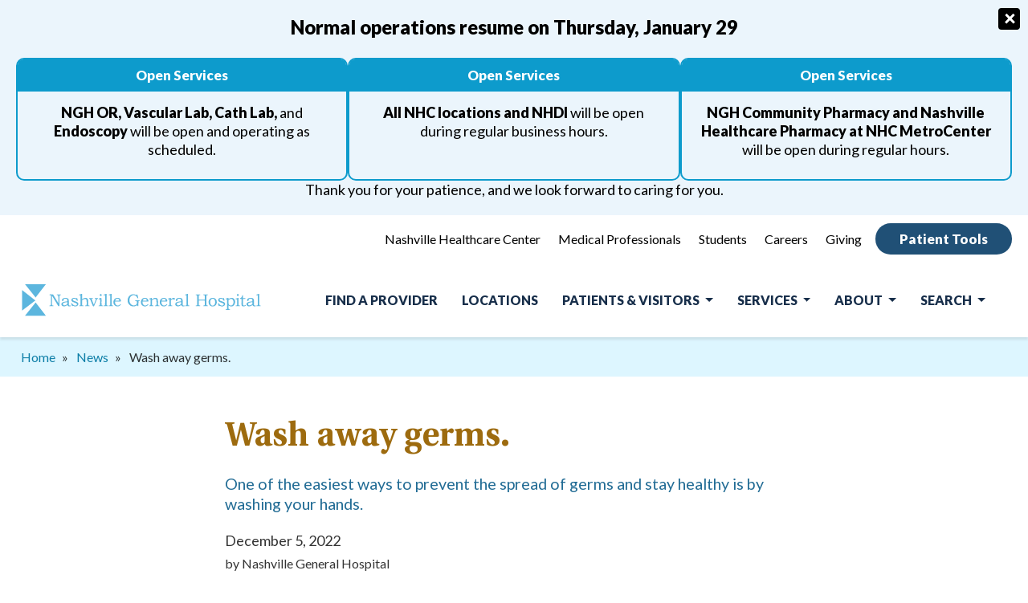

--- FILE ---
content_type: text/html; charset=UTF-8
request_url: https://nashvillegeneral.org/news/wash-away-germs
body_size: 18281
content:
<!DOCTYPE html>
<html lang="en" dir="ltr" prefix="og: https://ogp.me/ns#">
  <head>
    <meta charset="utf-8" />
<script>(function(w,d,s,l,i){w[l]=w[l]||[];w[l].push({'gtm.start':
new Date().getTime(),event:'gtm.js'});var f=d.getElementsByTagName(s)[0],
j=d.createElement(s),dl=l!='dataLayer'?'&amp;l='+l:'';j.async=true;j.src=
'https://www.googletagmanager.com/gtm.js?id='+i+dl;f.parentNode.insertBefore(j,f);
})(window,document,'script','dataLayer','GTM-55ZGLCGM');
</script>
<meta name="description" content="Proper hand washing is the most effective, easiest and least expensive way to prevent the spread of germs and stay healthy. Germs from unwashed hands can get into the body through your eyes, nose and mouth. Germs can also be transferred to other objects such as door knobs, eating utensils, toys and certain foods. When this happens, germs from one person can be easily transmitted to another person. " />
<link rel="canonical" href="https://nashvillegeneral.org/news/wash-away-germs" />
<meta name="robots" content="index, follow" />
<meta name="twitter:card" content="summary" />
<meta name="twitter:title" content="Wash away germs. | Nashville General Hospital" />
<meta name="twitter:site" content="@NashGenHospital" />
<meta name="twitter:description" content="Proper hand washing is the most effective, easiest and least expensive way to prevent the spread of germs and stay healthy. Germs from unwashed hands can get into the body through your eyes, nose and mouth. Germs can also be transferred to other objects such as door knobs, eating utensils, toys and certain foods. When this happens, germs from one person can be easily transmitted to another person. " />
<meta name="twitter:site:id" content="722190777812590593" />
<meta name="twitter:image:alt" content="Wash away germs." />
<meta name="Generator" content="Drupal 10 (https://www.drupal.org)" />
<meta name="MobileOptimized" content="width" />
<meta name="HandheldFriendly" content="true" />
<meta name="viewport" content="width=device-width, initial-scale=1.0" />
<script type="application/ld+json">{
    "@context": "https://schema.org",
    "@graph": [
        {
            "@type": "BlogPosting",
            "name": "Wash away germs.",
            "headline": "Wash away germs. | Nashville General Hospital",
            "datePublished": "2022-12-05T17:26:44+0000",
            "dateModified": "2022-12-05T17:26:44+0000",
            "author": {
                "@type": "Organization",
                "@id": "https://nashvillegeneral.org/",
                "name": "Nashville General Hospital",
                "url": "https://nashvillegeneral.org/",
                "sameAs": [
                    "https://www.linkedin.com/company/nashville-general-hospital/",
                    "https://www.twitter.com/NashGenHospital",
                    "https://www.facebook.com/NashvilleGeneral/?fref=ts"
                ],
                "logo": {
                    "@type": "ImageObject",
                    "url": "https://nashvillegeneral.org/sites/default/files/2020-10/logo-nashville-general-hospital.png",
                    "width": "982",
                    "height": "99"
                }
            }
        },
        {
            "@type": "MedicalOrganization",
            "additionalType": "Organization",
            "@id": "https://nashvillegeneral.org/#hospital",
            "sameAs": [
                "https://www.facebook.com/NashvilleGeneral/",
                "https://www.linkedin.com/company/nashville-general-hospital/",
                "https://www.instagram.com/nashvillegeneral"
            ],
            "url": "https://nashvillegeneral.org/",
            "logo": {
                "@type": "ImageObject",
                "representativeOfPage": "True",
                "url": "https://nashvillegeneral.org/sites/default/files/2026-01/meta1200-nashvilleGeneral.jpg",
                "width": "1200px",
                "height": "630px"
            }
        }
    ]
}</script>
<link rel="icon" href="/themes/custom/nghd8/favicon.png" type="image/png" />

    <title>Wash away germs. | Nashville General Hospital</title>
    <link rel="stylesheet" media="all" href="/sites/default/files/css/css_rwQWl52owU-g5hOU_4nPgPCcM3nI-BprofQHejJMOLY.css?delta=0&amp;language=en&amp;theme=nghd8&amp;include=[base64]" />
<link rel="stylesheet" media="all" href="https://cdnjs.cloudflare.com/ajax/libs/font-awesome/4.3.0/css/font-awesome.min.css" />
<link rel="stylesheet" media="all" href="/sites/default/files/css/css_Mx6Xp67XEidq8eW2gqR6dpCR2W0CIqXTm5A8MVoocY0.css?delta=2&amp;language=en&amp;theme=nghd8&amp;include=[base64]" />
<link rel="stylesheet" media="all" href="https://cdnjs.cloudflare.com/ajax/libs/twitter-bootstrap/4.5.0/css/bootstrap.min.css" />
<link rel="stylesheet" media="all" href="/sites/default/files/css/css_xh8MMlXWSFAtLcLNAh-SpQpfAIVI2wL_5Bt75X-EB5g.css?delta=4&amp;language=en&amp;theme=nghd8&amp;include=[base64]" />
<link rel="stylesheet" media="all" href="https://unpkg.com/swiper/swiper-bundle.min.css" />

    <script src="https://kit.fontawesome.com/db4ed67ac0.js" defer crossorigin="anonymous"></script>
<script src="https://use.fontawesome.com/releases/v5.13.1/js/v4-shims.js" defer crossorigin="anonymous"></script>

    
  </head>
          
      <body class="article-node page-news-wash-away-germs section-news page-node-407 role--anonymous with-subnav no-sidebar not-front">
  

    <div id="skip">
      <a href="#main-menu" class="visually-hidden focusable skip-link">
        Skip to main navigation
      </a>
    </div>
    <noscript><iframe src="https://www.googletagmanager.com/ns.html?id=GTM-55ZGLCGM" height="0" width="0" style="display:none;visibility:hidden;"></iframe>
</noscript>
      <div class="dialog-off-canvas-main-canvas" data-off-canvas-main-canvas>
    <div class="layout-container">

  <div id="site-wrapper">
  
    <div id="l-inner-wrap" class="l-inner-wrap"><!-- wraps all content for mobile nav push - site canvas-->

            
      <div id="mobile-fade"></div>

        <!-- mobile nav that sits outside of main site content -->
        <div class="l-menu-mobile">
              <div class="views-exposed-form bef-exposed-form mobile-search-form block-views block-views-exposed-filter-block-search-content-page-1 block-views-exposed-filter-blocksearch-content-page-1" data-drupal-selector="views-exposed-form-search-content-page-1" id="block-views-exposed-filter-block-search-content-page-1">
  
    
      <form action="/search/content" method="get" id="views-exposed-form-search-content-page-1" accept-charset="UTF-8">
  <div class="form--inline clearfix">
  <div class="js-form-item form-item js-form-type-search-api-autocomplete form-type-search-api-autocomplete js-form-item-keys form-item-keys">
      <label for="edit-keys">I'm Looking For...</label>
        <input data-drupal-selector="edit-keys" data-search-api-autocomplete-search="search_content" class="form-autocomplete form-text" data-autocomplete-path="/search_api_autocomplete/search_content?display=page_1&amp;&amp;filter=keys" type="text" id="edit-keys" name="keys" value="" size="30" maxlength="128" />

        </div>
<div data-drupal-selector="edit-actions" class="form-actions js-form-wrapper form-wrapper" id="edit-actions"><input data-drupal-selector="edit-submit-search-content" type="submit" id="edit-submit-search-content" value="Im Looking For..." class="button js-form-submit form-submit" />
</div>

</div>

</form>

  </div>
<nav role="navigation" aria-labelledby="block-menu-block-main-menu" class="mobile-nav block block-menu navigation menu--main" id="block-menu-block-main">
            
  <h2 class="visually-hidden" id="block-menu-block-main-menu">Main navigation</h2>
  

        
              <ul class="menu">
                    <li class="menu-item">
        <a href="/doctors" class="main-nav" title="Find A Doctor" data-drupal-link-system-path="doctors">Find A Provider</a>
              </li>
                <li class="menu-item">
        <a href="/locations" data-drupal-link-system-path="locations">Locations</a>
              </li>
                <li class="menu-item menu-item--collapsed">
        <a href="/patients-visitors" class="main-nav" data-drupal-link-system-path="node/2">Patients &amp; Visitors</a>
              </li>
                <li class="menu-item menu-item--collapsed">
        <a href="/clinics" class="main-nav">Services</a>
              </li>
                <li class="menu-item menu-item--collapsed">
        <a href="/about" class="main-nav" title="About Nashville General Hospital" data-drupal-link-system-path="node/5">About</a>
              </li>
                <li class="menu-item">
        <a href="/content/search" class="main-nav">Search</a>
              </li>
        </ul>
  


  </nav>
<nav role="navigation" aria-labelledby="block-system-menu-block-patient-tools-mobile-menu-menu" class="patient-tools-mobile block block-menu navigation menu--patient-tools-mobile-menu" id="block-system-menu-block-patient-tools-mobile-menu">
      
  <h2 id="block-system-menu-block-patient-tools-mobile-menu-menu">Patient Tools</h2>
  

        
              <ul class="menu">
                    <li class="menu-item">
        <a href="/patient-visitor-info/billing-insurance" data-drupal-link-system-path="node/3">Billing &amp; Insurance</a>
              </li>
                <li class="menu-item">
        <a href="/patients-visitors/healthelife-patient-portal" data-drupal-link-system-path="node/1025">HealtheLife Patient Portal</a>
              </li>
                <li class="menu-item">
        <a href="/patient-visitor-info/make-appointment" data-drupal-link-system-path="node/4">Make An Appointment</a>
              </li>
                <li class="menu-item">
        <a href="/patients-visitors/plan-your-visit" data-drupal-link-system-path="node/558">Plan Your Visit</a>
              </li>
                <li class="menu-item">
        <a href="/patient-visitor-info/patient-price-information-list" data-drupal-link-system-path="node/334">Price Transparency</a>
              </li>
                <li class="menu-item">
        <a href="/clinics-services/community-pharmacy-ngh">Refill A Prescription</a>
              </li>
        </ul>
  


  </nav>
<nav role="navigation" aria-labelledby="block-menu-block-patient-tool-menu-menu" class="about-menu-mobile mobile-nav block block-menu navigation menu--patient-tool-menu" id="block-menu-block-patient-tool-menu">
            
  <h2 class="visually-hidden" id="block-menu-block-patient-tool-menu-menu">Secondary menu</h2>
  

        
              <ul class="menu">
                    <li class="menu-item">
        <a href="/nashville-healthcare-center" target="_self" data-drupal-link-system-path="node/1093">Nashville Healthcare Center</a>
              </li>
                <li class="menu-item menu-item--expanded">
        <a href="/medical-professionals" data-drupal-link-system-path="node/594">Medical Professionals</a>
                                <ul class="menu">
                    <li class="menu-item">
        <a href="/medical-professionals/referrals" data-drupal-link-system-path="node/620">Physician Referrals</a>
              </li>
        </ul>
  
              </li>
                <li class="menu-item">
        <a href="/students" data-drupal-link-system-path="node/1008">Students</a>
              </li>
                <li class="menu-item menu-item--expanded">
        <a href="/careers" data-drupal-link-system-path="node/595">Careers</a>
                                <ul class="menu">
                    <li class="menu-item">
        <a href="/careers/openings" title="Available jobs and careers at Nashville General Hospital" data-drupal-link-system-path="node/18">Job Openings</a>
              </li>
        </ul>
  
              </li>
                <li class="menu-item">
        <a href="/giving" data-drupal-link-system-path="node/1094">Giving</a>
              </li>
                <li class="menu-item">
        <button class="patient-tools-popup-link" type="button">Patient Tools</button>
              </li>
        </ul>
  


  </nav>


        </div>
      
      <div class="l-mobile-header">

        <div class="l-constrained">
          
          <!-- nav toggle button -->
		  <button class="hamburger hamburger--squeeze" id="mobile-nav-open-btn" type="button">
			  <span class="hamburger-box">
				  <span class="hamburger-inner"></span>
			  </span>
			  <span class="hamburger-label">Menu</span>
		  </button>

          <div class="site-name">
            <a href="/" title="Home" rel="home"></a>
          </div>

        </div><!-- close l-constrained -->

      </div><!-- close l-mobile-header -->


              <div class="l-pre-header clearfix">

          <div class="pre-header-inner l-constrained">
                <div class="block-alert-banner">
  
    
      <div class="clear-both">
	<div class="alert-banner-inner" role="alert">
		<div id="alert-banner-content" class="alert-banner-content">
			<div class="block-block-content block-block-contentf5d51966-d06c-4760-b180-21fecfe1f917">
  
    
      




                        <div class="clearfix text-formatted field field-name-body basic__field-name-body"><h2>Normal operations resume on Thursday, January 29</h2>

<div class="alert-item-wrapper">
<div class="alert-item"><h3>Open Services</h3><p><strong>NGH OR, Vascular Lab, Cath Lab,</strong> and <strong>Endoscopy</strong> will be open and operating as scheduled.</p></div>

<div class="alert-item"><h3>Open Services</h3> <p><strong>All NHC locations and NHDI</strong> will be open during regular business hours. </p></div>

<div class="alert-item"><h3>Open Services</h3> <p><strong>NGH Community Pharmacy and Nashville Healthcare Pharmacy at NHC MetroCenter</strong> will be open during regular hours. </p></div>
<p style="text-align:center; flex: 0 0 100%;">Thank you for your patience, and we look forward to caring for you.</p></div>
            
  </div>

		</div>
		<button type="button" class="close alert-banner-popup-close"  aria-label="Close" href="#">
			<span aria-hidden="true">&times;</span>
		</button>
	</div>
</div>
  </div>
<nav role="navigation" aria-labelledby="block-menu-block-patient-tool-menu--2-menu" id="block-menu-block-patient-tool-menu--2" class="block block-menu navigation menu--patient-tool-menu">
            
  <h2 class="visually-hidden" id="block-menu-block-patient-tool-menu--2-menu">Patient tool menu</h2>
  

        
              <ul class="menu">
                    <li class="menu-item">
        <a href="/nashville-healthcare-center" target="_self" data-drupal-link-system-path="node/1093">Nashville Healthcare Center</a>
              </li>
                <li class="menu-item menu-item--expanded">
        <a href="/medical-professionals" data-drupal-link-system-path="node/594">Medical Professionals</a>
                                <ul class="menu">
                    <li class="menu-item">
        <a href="/medical-professionals/referrals" data-drupal-link-system-path="node/620">Physician Referrals</a>
              </li>
        </ul>
  
              </li>
                <li class="menu-item">
        <a href="/students" data-drupal-link-system-path="node/1008">Students</a>
              </li>
                <li class="menu-item menu-item--expanded">
        <a href="/careers" data-drupal-link-system-path="node/595">Careers</a>
                                <ul class="menu">
                    <li class="menu-item">
        <a href="/careers/openings" title="Available jobs and careers at Nashville General Hospital" data-drupal-link-system-path="node/18">Job Openings</a>
              </li>
        </ul>
  
              </li>
                <li class="menu-item">
        <a href="/giving" data-drupal-link-system-path="node/1094">Giving</a>
              </li>
                <li class="menu-item">
        <button class="patient-tools-popup-link" type="button">Patient Tools</button>
              </li>
        </ul>
  


  </nav>


          </div>

        </div>
      
      <header class="l-header" role="banner">

        <div class="l-constrained">

                      <div class="l-branding">
                  <div class="block-system block-system-branding-block">
  
    
        <a href="/" title="Home" rel="home" class="site-logo">
      <img src="/themes/custom/nghd8/images/logo-ngh-horizontal.svg" alt="Home" />
    </a>
      </div>


            </div><!-- l-branding -->
          
                          <div id="block-tb-megamenu-menu-block-main" class="block-tb-megamenu block-tb-megamenu-menu-block-main block-tb-megamenu-menu-blockmain">
  
    
      <style type="text/css">
  .tb-megamenu.animate .mega > .mega-dropdown-menu, .tb-megamenu.animate.slide .mega > .mega-dropdown-menu > div {
    transition-delay: 100ms;  -webkit-transition-delay: 100ms;  -ms-transition-delay: 100ms;  -o-transition-delay: 100ms;  transition-duration: 200ms;  -webkit-transition-duration: 200ms;  -ms-transition-duration: 200ms;  -o-transition-duration: 200ms;
  }
</style>
<div  class="tb-megamenu tb-megamenu-main animate fading" data-duration="200" data-delay="100" id="tb-megamenu-main" role="navigation" aria-label="Main navigation">
      <button data-target=".nav-collapse" data-toggle="collapse" class="btn btn-navbar tb-megamenu-button" type="button">
      <i class="fa fa-reorder"></i>
    </button>
    <div class="nav-collapse  always-show">
    <ul  class="tb-megamenu-nav nav level-0 items-6" role="list" >
        <li  class="tb-megamenu-item level-1 mega" data-id="menu_link_content:4cc7fdce-101c-4c28-b61b-84c65f8c3b7c" data-level="1" data-type="menu_item" data-class="" data-xicon="" data-caption="" data-alignsub="" data-group="0" data-hidewcol="0" data-hidesub="0" data-label="" aria-level="1" >
      <a href="/doctors"  class="main-nav" title="Find A Doctor">
          Find A Provider
          </a>
  
</li>

        <li  class="tb-megamenu-item level-1 mega" data-id="views_view:views.locations.page_1" data-level="1" data-type="menu_item" data-class="" data-xicon="" data-caption="" data-alignsub="" data-group="0" data-hidewcol="0" data-hidesub="0" data-label="" aria-level="1" >
      <a href="/locations" >
          Locations
          </a>
  
</li>

        <li  class="tb-megamenu-item level-1 mega dropdown" data-id="menu_link_content:95a80180-8d34-439c-819b-46be55d2ce65" data-level="1" data-type="menu_item" data-class="" data-xicon="" data-caption="" data-alignsub="" data-group="0" data-hidewcol="0" data-hidesub="0" data-label="" aria-level="1" >
      <a href="/patients-visitors"  class="dropdown-toggle main-nav" aria-expanded="false">
          Patients &amp; Visitors
          </a>
  <div  class="tb-megamenu-submenu dropdown-menu mega-dropdown-menu nav-child" data-class="" data-width="" role="list">
  <div class="mega-dropdown-inner">
          <div  class="tb-megamenu-row row-fluid">
      <div  data-showblocktitle="1" class="tb-megamenu-column span mega-col-nav" data-class="" data-width="" data-hidewcol="" id="tb-megamenu-column-1">
  <div class="tb-megamenu-column-inner mega-inner clearfix">
                 <div  class="tb-block tb-megamenu-block" data-type="block" data-block="nghd8_megamenulinkblockpatientsvisitors">
    <div class="block-inner">
      <div id="block-block-content2e87abe9-5915-48be-ada8-2936989d8c4a" class="block-block-content block-block-content2e87abe9-5915-48be-ada8-2936989d8c4a">
  
    
      




                        <div class="clearfix text-formatted field field-name-body basic__field-name-body"><div class="megamenu-dropdown-main-link"><a href="/patients-visitors">Patients &amp; Visitors <i class="fa-regular fa-chevron-right"></i></a></div></div>
            
  </div>

    </div>
  </div>

      </div>
</div>

  </div>

          <div  class="tb-megamenu-row row-fluid">
      <div  class="tb-megamenu-column span6 mega-col-nav" data-class="" data-width="6" data-hidewcol="0" id="tb-megamenu-column-2">
  <div class="tb-megamenu-column-inner mega-inner clearfix">
               <ul  class="tb-megamenu-subnav mega-nav level-1 items-5" role="list">
        <li  class="tb-megamenu-item level-2 mega" data-id="menu_link_content:4087a99e-516c-4c40-9f22-c6271e488038" data-level="2" data-type="menu_item" data-class="" data-xicon="" data-caption="" data-alignsub="" data-group="0" data-hidewcol="0" data-hidesub="0" data-label="" aria-level="2" >
      <a href="/patient-visitor-info/make-appointment"  class="sub-nav">
          Appointments
          </a>
  
</li>

        <li  class="tb-megamenu-item level-2 mega" data-id="menu_link_content:16ebbb42-aa88-419b-adcd-3850fa09b17c" data-level="2" data-type="menu_item" data-class="" data-xicon="" data-caption="" data-alignsub="" data-group="0" data-hidewcol="0" data-hidesub="0" data-label="" aria-level="2" >
      <a href="/patients-visitors/healthelife-patient-portal" >
          HealtheLife Patient Portal
          </a>
  
</li>

        <li  class="tb-megamenu-item level-2 mega" data-id="menu_link_content:54dcd0c6-acfe-4033-a747-6208f6f749f6" data-level="2" data-type="menu_item" data-class="" data-xicon="" data-caption="" data-alignsub="" data-group="0" data-hidewcol="0" data-hidesub="0" data-label="" aria-level="2" >
      <a href="/patients-visitors/plan-your-visit"  class="sub-nav">
          Plan Your Visit
          </a>
  
</li>

        <li  class="tb-megamenu-item level-2 mega" data-id="menu_link_content:8779c09f-0727-4635-b373-8f0aa9b80fe5" data-level="2" data-type="menu_item" data-class="" data-xicon="" data-caption="" data-alignsub="" data-group="0" data-hidewcol="0" data-hidesub="0" data-label="" aria-level="2" >
      <a href="/patient-visitor-info/billing-insurance"  class="sub-nav">
          Billing &amp; Insurance
          </a>
  
</li>

        <li  class="tb-megamenu-item level-2 mega" data-id="menu_link_content:547f8f15-3b39-4d03-b769-0d83be40ed74" data-level="2" data-type="menu_item" data-class="" data-xicon="" data-caption="" data-alignsub="" data-group="0" data-hidewcol="0" data-hidesub="0" data-label="" aria-level="2" >
      <a href="/patients-visitors/for-your-good-health"  class="sub-nav">
          For Your Good Health
          </a>
  
</li>

  </ul>

      </div>
</div>

      <div  class="tb-megamenu-column span6 mega-col-nav" data-class="" data-width="6" data-hidewcol="" id="tb-megamenu-column-3">
  <div class="tb-megamenu-column-inner mega-inner clearfix">
               <ul  class="tb-megamenu-subnav mega-nav level-1 items-5" role="list">
        <li  class="tb-megamenu-item level-2 mega" data-id="menu_link_content:1b7a0508-ab48-45b7-b4b2-3feefdf96b75" data-level="2" data-type="menu_item" data-class="" data-xicon="" data-caption="" data-alignsub="" data-group="0" data-hidewcol="0" data-hidesub="0" data-label="" aria-level="2" >
      <a href="/food-pharmacy"  class="sub-nav">
          Food Pharmacy
          </a>
  
</li>

        <li  class="tb-megamenu-item level-2 mega" data-id="menu_link_content:df21444b-0ac2-4866-8c18-0955443ba48f" data-level="2" data-type="menu_item" data-class="" data-xicon="" data-caption="" data-alignsub="" data-group="0" data-hidewcol="0" data-hidesub="0" data-label="" aria-level="2" >
      <a href="/patients-visitors/medical-records-requests" >
          Medical Records Requests
          </a>
  
</li>

        <li  class="tb-megamenu-item level-2 mega" data-id="menu_link_content:d66f8464-d003-42f1-af77-37b882da801c" data-level="2" data-type="menu_item" data-class="" data-xicon="" data-caption="" data-alignsub="" data-group="0" data-hidewcol="0" data-hidesub="0" data-label="" aria-level="2" >
      <a href="https://www.nashvillehealthincentive.org/"  target="_blank">
          Nashville Healthcare Incentive Program
          </a>
  
</li>

        <li  class="tb-megamenu-item level-2 mega" data-id="menu_link_content:354765ac-9af2-4b01-8b86-76e23fc90593" data-level="2" data-type="menu_item" data-class="" data-xicon="" data-caption="" data-alignsub="" data-group="0" data-hidewcol="0" data-hidesub="0" data-label="" aria-level="2" >
      <a href="/patient-visitor-info/patient-price-information-list"  class="sub-nav">
          Price Transparency
          </a>
  
</li>

        <li  class="tb-megamenu-item level-2 mega" data-id="menu_link_content:eb708e6a-fa9c-4298-b7b1-25569ca621a8" data-level="2" data-type="menu_item" data-class="" data-xicon="" data-caption="" data-alignsub="" data-group="0" data-hidewcol="0" data-hidesub="0" data-label="" aria-level="2" >
      <a href="https://communitypharmacy.mobilescripts.com/"  class="sub-nav" target="_blank">
          Prescription Refill
          </a>
  
</li>

  </ul>

      </div>
</div>

  </div>

      </div>
</div>

</li>

        <li  class="tb-megamenu-item level-1 mega dropdown" data-id="menu_link_content:fa9ef0a3-61d7-4a3b-9fa1-54830f9b74b5" data-level="1" data-type="menu_item" data-class="" data-xicon="" data-caption="" data-alignsub="" data-group="0" data-hidewcol="0" data-hidesub="0" data-label="" aria-level="1" >
      <a href="/clinics"  class="dropdown-toggle main-nav" aria-expanded="false">
          Services
          </a>
  <div  class="tb-megamenu-submenu dropdown-menu mega-dropdown-menu nav-child" data-class="" data-width="" role="list">
  <div class="mega-dropdown-inner">
          <div  class="tb-megamenu-row row-fluid">
      <div  data-showblocktitle="1" class="tb-megamenu-column span mega-col-nav" data-class="" data-width="" data-hidewcol="" id="tb-megamenu-column-4">
  <div class="tb-megamenu-column-inner mega-inner clearfix">
                 <div  class="tb-block tb-megamenu-block" data-type="block" data-block="nghd8_megamenulinkblockservices">
    <div class="block-inner">
      <div id="block-block-contentf54dfdf2-4cf6-4c78-b521-cb143825a75b" class="block-block-content block-block-contentf54dfdf2-4cf6-4c78-b521-cb143825a75b">
  
    
      




                        <div class="clearfix text-formatted field field-name-body basic__field-name-body"><div class="megamenu-dropdown-main-link"><a href="/clinics">Services <i class="fa-regular fa-chevron-right"></i></a></div></div>
            
  </div>

    </div>
  </div>

      </div>
</div>

  </div>

          <div  class="tb-megamenu-row row-fluid">
      <div  class="tb-megamenu-column span4 mega-col-nav" data-class="" data-width="4" data-hidewcol="0" id="tb-megamenu-column-5">
  <div class="tb-megamenu-column-inner mega-inner clearfix">
               <ul  class="tb-megamenu-subnav mega-nav level-1 items-8" role="list">
        <li  class="tb-megamenu-item level-2 mega" data-id="menu_link_content:0c374aa1-a572-4990-a22f-f88ecea2287a" data-level="2" data-type="menu_item" data-class="" data-xicon="" data-caption="" data-alignsub="" data-group="0" data-hidewcol="0" data-hidesub="0" data-label="" aria-level="2" >
      <a href="/services/behavioral-health" >
          Behavioral Health
          </a>
  
</li>

        <li  class="tb-megamenu-item level-2 mega" data-id="menu_link_content:aa989bae-e2dd-4d27-80bf-c9555aacc5bc" data-level="2" data-type="menu_item" data-class="" data-xicon="" data-caption="" data-alignsub="" data-group="0" data-hidewcol="0" data-hidesub="0" data-label="" aria-level="2" >
      <a href="/services/cancer"  class="sub-nav">
          Cancer
          </a>
  
</li>

        <li  class="tb-megamenu-item level-2 mega" data-id="menu_link_content:07be8366-381f-4950-a785-0b5e26a35dbf" data-level="2" data-type="menu_item" data-class="" data-xicon="" data-caption="" data-alignsub="" data-group="0" data-hidewcol="0" data-hidesub="0" data-label="" aria-level="2" >
      <a href="/clinical-trials" >
          Clinical Trials
          </a>
  
</li>

        <li  class="tb-megamenu-item level-2 mega" data-id="menu_link_content:d9809003-ada6-4c9c-bf5d-b1eb2240e3bd" data-level="2" data-type="menu_item" data-class="" data-xicon="" data-caption="" data-alignsub="" data-group="0" data-hidewcol="0" data-hidesub="0" data-label="" aria-level="2" >
      <a href="/services/community-care-team" >
          Community Care Team
          </a>
  
</li>

        <li  class="tb-megamenu-item level-2 mega" data-id="menu_link_content:836f3ffa-6aa1-4089-af91-9039c05df121" data-level="2" data-type="menu_item" data-class="" data-xicon="" data-caption="" data-alignsub="" data-group="0" data-hidewcol="0" data-hidesub="0" data-label="" aria-level="2" >
      <a href="/services/dermatology" >
          Dermatology
          </a>
  
</li>

        <li  class="tb-megamenu-item level-2 mega" data-id="menu_link_content:f573305a-2be3-4398-aa22-d72b9322ce21" data-level="2" data-type="menu_item" data-class="" data-xicon="" data-caption="" data-alignsub="" data-group="0" data-hidewcol="0" data-hidesub="0" data-label="" aria-level="2" >
      <a href="/services/diabetes-and-endocrine"  class="sub-nav">
          Diabetes and Endocrine
          </a>
  
</li>

        <li  class="tb-megamenu-item level-2 mega" data-id="menu_link_content:1e046902-2adc-4709-9c27-7b581d1895bf" data-level="2" data-type="menu_item" data-class="" data-xicon="" data-caption="" data-alignsub="" data-group="0" data-hidewcol="0" data-hidesub="0" data-label="" aria-level="2" >
      <a href="/services/digestive-health-gi-liver"  class="sub-nav">
          Digestive Health (GI &amp; Liver)
          </a>
  
</li>

        <li  class="tb-megamenu-item level-2 mega" data-id="menu_link_content:3216d81f-4d4c-40c3-9d17-bfbe3dff7cbe" data-level="2" data-type="menu_item" data-class="" data-xicon="" data-caption="" data-alignsub="" data-group="0" data-hidewcol="0" data-hidesub="0" data-label="" aria-level="2" >
      <a href="/services/ear-nose-throat-ent"  class="sub-nav">
          Ear Nose Throat (ENT)
          </a>
  
</li>

  </ul>

      </div>
</div>

      <div  class="tb-megamenu-column span4 mega-col-nav" data-class="" data-width="4" data-hidewcol="" id="tb-megamenu-column-6">
  <div class="tb-megamenu-column-inner mega-inner clearfix">
               <ul  class="tb-megamenu-subnav mega-nav level-1 items-8" role="list">
        <li  class="tb-megamenu-item level-2 mega" data-id="menu_link_content:a1144d2d-b3af-45a0-8184-9781ab02e333" data-level="2" data-type="menu_item" data-class="" data-xicon="" data-caption="" data-alignsub="" data-group="0" data-hidewcol="0" data-hidesub="0" data-label="" aria-level="2" >
      <a href="/services/emergency-department" >
          Emergency Department
          </a>
  
</li>

        <li  class="tb-megamenu-item level-2 mega" data-id="menu_link_content:e338d095-2d05-4308-a535-94559fd108f5" data-level="2" data-type="menu_item" data-class="" data-xicon="" data-caption="" data-alignsub="" data-group="0" data-hidewcol="0" data-hidesub="0" data-label="" aria-level="2" >
      <a href="/services/eye-center"  class="sub-nav">
          Eye Center
          </a>
  
</li>

        <li  class="tb-megamenu-item level-2 mega" data-id="menu_link_content:2e5cd952-2342-4c58-becb-629d591f1129" data-level="2" data-type="menu_item" data-class="" data-xicon="" data-caption="" data-alignsub="" data-group="0" data-hidewcol="0" data-hidesub="0" data-label="" aria-level="2" >
      <a href="/services/foot-and-ankle"  class="sub-nav">
          Foot and Ankle
          </a>
  
</li>

        <li  class="tb-megamenu-item level-2 mega" data-id="menu_link_content:705e3dcf-3b1e-4e68-90b7-f638c4eb20c7" data-level="2" data-type="menu_item" data-class="" data-xicon="" data-caption="" data-alignsub="" data-group="0" data-hidewcol="0" data-hidesub="0" data-label="" aria-level="2" >
      <a href="/services/general-surgery"  class="sub-nav">
          General Surgery
          </a>
  
</li>

        <li  class="tb-megamenu-item level-2 mega" data-id="menu_link_content:4f709927-538c-4f0b-86c6-bb82700450ff" data-level="2" data-type="menu_item" data-class="" data-xicon="" data-caption="" data-alignsub="" data-group="0" data-hidewcol="0" data-hidesub="0" data-label="" aria-level="2" >
      <a href="/services/heart-vascular-services"  class="sub-nav">
          Heart and Vascular Clinic
          </a>
  
</li>

        <li  class="tb-megamenu-item level-2 mega" data-id="menu_link_content:c01bd327-820e-4ef1-9fc0-d478f9023fe1" data-level="2" data-type="menu_item" data-class="" data-xicon="" data-caption="" data-alignsub="" data-group="0" data-hidewcol="0" data-hidesub="0" data-label="" aria-level="2" >
      <a href="/services/hospital-medicine" >
          Hospital Medicine
          </a>
  
</li>

        <li  class="tb-megamenu-item level-2 mega" data-id="menu_link_content:d6b74638-c2b6-4577-a702-ac1ff58f3523" data-level="2" data-type="menu_item" data-class="" data-xicon="" data-caption="" data-alignsub="" data-group="0" data-hidewcol="0" data-hidesub="0" data-label="" aria-level="2" >
      <a href="/services/imaging-radiology"  class="sub-nav">
          Imaging &amp; Radiology
          </a>
  
</li>

        <li  class="tb-megamenu-item level-2 mega" data-id="menu_link_content:29497b28-06c2-4bbe-9e7e-c8536f2eb797" data-level="2" data-type="menu_item" data-class="" data-xicon="" data-caption="" data-alignsub="" data-group="0" data-hidewcol="0" data-hidesub="0" data-label="" aria-level="2" >
      <a href="/services/kidney-health"  class="sub-nav">
          Kidney Health
          </a>
  
</li>

  </ul>

      </div>
</div>

      <div  class="tb-megamenu-column span4 mega-col-nav" data-class="" data-width="4" data-hidewcol="" id="tb-megamenu-column-7">
  <div class="tb-megamenu-column-inner mega-inner clearfix">
               <ul  class="tb-megamenu-subnav mega-nav level-1 items-9" role="list">
        <li  class="tb-megamenu-item level-2 mega" data-id="menu_link_content:f44550a3-0fa6-4a46-a869-67a213034c5f" data-level="2" data-type="menu_item" data-class="" data-xicon="" data-caption="" data-alignsub="" data-group="0" data-hidewcol="0" data-hidesub="0" data-label="" aria-level="2" >
      <a href="/services/mens-health" >
          Men&#039;s Health
          </a>
  
</li>

        <li  class="tb-megamenu-item level-2 mega" data-id="menu_link_content:f4706010-d964-4451-b581-7e14fbc6cff1" data-level="2" data-type="menu_item" data-class="" data-xicon="" data-caption="" data-alignsub="" data-group="0" data-hidewcol="0" data-hidesub="0" data-label="" aria-level="2" >
      <a href="/services/neurology"  class="sub-nav">
          Neurology
          </a>
  
</li>

        <li  class="tb-megamenu-item level-2 mega" data-id="menu_link_content:cdba839d-af9b-4d14-a1f9-2d6c742ef80c" data-level="2" data-type="menu_item" data-class="" data-xicon="" data-caption="" data-alignsub="" data-group="0" data-hidewcol="0" data-hidesub="0" data-label="" aria-level="2" >
      <a href="/services/orthopedics"  class="sub-nav">
          Orthopedics
          </a>
  
</li>

        <li  class="tb-megamenu-item level-2 mega" data-id="menu_link_content:fde0b664-1bb5-48de-b9d2-88c7fdeba685" data-level="2" data-type="menu_item" data-class="" data-xicon="" data-caption="" data-alignsub="" data-group="0" data-hidewcol="0" data-hidesub="0" data-label="" aria-level="2" >
      <a href="/services/pharmacy" >
          Pharmacy
          </a>
  
</li>

        <li  class="tb-megamenu-item level-2 mega" data-id="menu_link_content:e08e6d44-d25b-47f7-8f03-7f1576283114" data-level="2" data-type="menu_item" data-class="" data-xicon="" data-caption="" data-alignsub="" data-group="0" data-hidewcol="0" data-hidesub="0" data-label="" aria-level="2" >
      <a href="/services/primary-care"  class="sub-nav">
          Primary Care
          </a>
  
</li>

        <li  class="tb-megamenu-item level-2 mega" data-id="menu_link_content:139a61ee-297b-4a3b-8c49-a3d1dd8b0746" data-level="2" data-type="menu_item" data-class="" data-xicon="" data-caption="" data-alignsub="" data-group="0" data-hidewcol="0" data-hidesub="0" data-label="" aria-level="2" >
      <a href="/services/pulmonology"  class="sub-nav">
          Pulmonology
          </a>
  
</li>

        <li  class="tb-megamenu-item level-2 mega" data-id="menu_link_content:e118dbf8-aae9-4614-a486-f6da3059126b" data-level="2" data-type="menu_item" data-class="" data-xicon="" data-caption="" data-alignsub="" data-group="0" data-hidewcol="0" data-hidesub="0" data-label="" aria-level="2" >
      <a href="/services/rheumatology"  class="sub-nav">
          Rheumatology
          </a>
  
</li>

        <li  class="tb-megamenu-item level-2 mega" data-id="menu_link_content:94870398-3546-4cbb-8b10-ab4095ce2f5b" data-level="2" data-type="menu_item" data-class="" data-xicon="" data-caption="" data-alignsub="" data-group="0" data-hidewcol="0" data-hidesub="0" data-label="" aria-level="2" >
      <a href="/services/urology"  class="sub-nav">
          Urology
          </a>
  
</li>

        <li  class="tb-megamenu-item level-2 mega" data-id="menu_link_content:df867a41-c7ee-48d9-b2cd-6dd370d8b35a" data-level="2" data-type="menu_item" data-class="" data-xicon="" data-caption="" data-alignsub="" data-group="0" data-hidewcol="0" data-hidesub="0" data-label="" aria-level="2" >
      <a href="/services/womens-health-services" >
          Women&#039;s Health Services
          </a>
  
</li>

  </ul>

      </div>
</div>

  </div>

      </div>
</div>

</li>

        <li  class="tb-megamenu-item level-1 mega dropdown" data-id="menu_link_content:61536596-6e14-4daa-9f1e-3cef815b237e" data-level="1" data-type="menu_item" data-class="" data-xicon="" data-caption="" data-alignsub="" data-group="0" data-hidewcol="0" data-hidesub="0" data-label="" aria-level="1" >
      <a href="/about"  class="dropdown-toggle main-nav" title="About Nashville General Hospital" aria-expanded="false">
          About
          </a>
  <div  class="tb-megamenu-submenu dropdown-menu mega-dropdown-menu nav-child" data-class="" data-width="" role="list">
  <div class="mega-dropdown-inner">
          <div  class="tb-megamenu-row row-fluid">
      <div  data-showblocktitle="1" class="tb-megamenu-column span mega-col-nav" data-class="" data-width="" data-hidewcol="" id="tb-megamenu-column-8">
  <div class="tb-megamenu-column-inner mega-inner clearfix">
                 <div  class="tb-block tb-megamenu-block" data-type="block" data-block="nghd8_megamenulinkblockabout">
    <div class="block-inner">
      <div id="block-block-contentbc415c4c-17a8-476a-8dd6-1c4e7449ec63" class="block-block-content block-block-contentbc415c4c-17a8-476a-8dd6-1c4e7449ec63">
  
    
      




                        <div class="clearfix text-formatted field field-name-body basic__field-name-body"><div class="megamenu-dropdown-main-link"><a href="/about">About <i class="fa-regular fa-chevron-right"></i></a></div></div>
            
  </div>

    </div>
  </div>

      </div>
</div>

  </div>

          <div  class="tb-megamenu-row row-fluid">
      <div  class="tb-megamenu-column span6 mega-col-nav" data-class="" data-width="6" data-hidewcol="0" id="tb-megamenu-column-9">
  <div class="tb-megamenu-column-inner mega-inner clearfix">
               <ul  class="tb-megamenu-subnav mega-nav level-1 items-6" role="list">
        <li  class="tb-megamenu-item level-2 mega" data-id="menu_link_content:1b50d13f-482d-47cd-ad15-6e5c83d90b75" data-level="2" data-type="menu_item" data-class="" data-xicon="" data-caption="" data-alignsub="" data-group="0" data-hidewcol="0" data-hidesub="0" data-label="" aria-level="2" >
      <a href="/about#paragraph-id-295"  class="sub-nav">
          Mission
          </a>
  
</li>

        <li  class="tb-megamenu-item level-2 mega" data-id="menu_link_content:84a81362-3642-4c26-a1c8-494c3f94b585" data-level="2" data-type="menu_item" data-class="" data-xicon="" data-caption="" data-alignsub="" data-group="0" data-hidewcol="0" data-hidesub="0" data-label="" aria-level="2" >
      <a href="/about#paragraph-id-53"  class="sub-nav">
          Leadership
          </a>
  
</li>

        <li  class="tb-megamenu-item level-2 mega" data-id="menu_link_content:7fa49a7b-c8a7-4aea-9b59-95682da547de" data-level="2" data-type="menu_item" data-class="" data-xicon="" data-caption="" data-alignsub="" data-group="0" data-hidewcol="0" data-hidesub="0" data-label="" aria-level="2" >
      <a href="/about#paragraph-id-303" >
          Board
          </a>
  
</li>

        <li  class="tb-megamenu-item level-2 mega" data-id="menu_link_content:a940b311-3bb4-40ed-b953-7dc4b999cf7d" data-level="2" data-type="menu_item" data-class="" data-xicon="" data-caption="" data-alignsub="" data-group="0" data-hidewcol="0" data-hidesub="0" data-label="" aria-level="2" >
      <a href="/news"  class="sub-nav" title="Articles and Blogs">
          Newsroom
          </a>
  
</li>

        <li  class="tb-megamenu-item level-2 mega" data-id="menu_link_content:d40b5f3b-6620-403d-96cb-bc2c35183ce5" data-level="2" data-type="menu_item" data-class="" data-xicon="" data-caption="" data-alignsub="" data-group="0" data-hidewcol="0" data-hidesub="0" data-label="" aria-level="2" >
      <a href="/about/awards-recognition" >
          Awards &amp; Recognition
          </a>
  
</li>

        <li  class="tb-megamenu-item level-2 mega" data-id="menu_link_content:9171a3fa-9997-494a-ad48-365d3f2c7868" data-level="2" data-type="menu_item" data-class="" data-xicon="" data-caption="" data-alignsub="" data-group="0" data-hidewcol="0" data-hidesub="0" data-label="" aria-level="2" >
      <a href="/news/innovation"  class="sub-nav">
          Research &amp; Innovation
          </a>
  
</li>

  </ul>

      </div>
</div>

      <div  class="tb-megamenu-column span6 mega-col-nav" data-class="" data-width="6" data-hidewcol="" id="tb-megamenu-column-10">
  <div class="tb-megamenu-column-inner mega-inner clearfix">
               <ul  class="tb-megamenu-subnav mega-nav level-1 items-5" role="list">
        <li  class="tb-megamenu-item level-2 mega" data-id="menu_link_content:cd8546e4-4eae-463b-ba84-5ae6236a6f11" data-level="2" data-type="menu_item" data-class="" data-xicon="" data-caption="" data-alignsub="" data-group="0" data-hidewcol="0" data-hidesub="0" data-label="" aria-level="2" >
      <a href="/public-records"  class="sub-nav">
          Public Records
          </a>
  
</li>

        <li  class="tb-megamenu-item level-2 mega" data-id="menu_link_content:e3f4e799-5907-46fa-949a-217e3e2cd5d3" data-level="2" data-type="menu_item" data-class="" data-xicon="" data-caption="" data-alignsub="" data-group="0" data-hidewcol="0" data-hidesub="0" data-label="" aria-level="2" >
      <a href="/careers/nursing"  class="sub-nav">
          Nursing
          </a>
  
</li>

        <li  class="tb-megamenu-item level-2 mega" data-id="menu_link_content:df3c86f8-9d28-4d0e-a5a5-1675d2462a81" data-level="2" data-type="menu_item" data-class="" data-xicon="" data-caption="" data-alignsub="" data-group="0" data-hidewcol="0" data-hidesub="0" data-label="" aria-level="2" >
      <a href="/about/suppliers"  class="sub-nav">
          Supplier Information
          </a>
  
</li>

        <li  class="tb-megamenu-item level-2 mega" data-id="menu_link_content:d6cf532b-65cf-4ef8-80c0-8f8b2784ebe8" data-level="2" data-type="menu_item" data-class="" data-xicon="" data-caption="" data-alignsub="" data-group="0" data-hidewcol="0" data-hidesub="0" data-label="" aria-level="2" >
      <a href="https://www.nghschoolofhealthsciences.com/"  class="sub-nav" target="_blank">
          School of Health Sciences
          </a>
  
</li>

        <li  class="tb-megamenu-item level-2 mega" data-id="menu_link_content:e205e90f-3fce-447e-9094-8cb0ea4475de" data-level="2" data-type="menu_item" data-class="" data-xicon="" data-caption="" data-alignsub="" data-group="0" data-hidewcol="0" data-hidesub="0" data-label="" aria-level="2" >
      <a href="/contact" >
          Contact
          </a>
  
</li>

  </ul>

      </div>
</div>

  </div>

      </div>
</div>

</li>

        <li  class="tb-megamenu-item level-1 mega dropdown" data-id="menu_link_content:47553f17-b2db-47cf-9fca-1fa4a20ff96a" data-level="1" data-type="menu_item" data-class="" data-xicon="" data-caption="" data-alignsub="" data-group="0" data-hidewcol="0" data-hidesub="0" data-label="" aria-level="1" >
      <a href="/content/search"  class="dropdown-toggle main-nav" aria-expanded="false">
          Search
          </a>
  <div  class="tb-megamenu-submenu dropdown-menu mega-dropdown-menu nav-child" data-class="" data-width="" role="list">
  <div class="mega-dropdown-inner">
          <div  class="tb-megamenu-row row-fluid">
      <div  data-showblocktitle="1" class="tb-megamenu-column span12 mega-col-nav" data-class="" data-width="12" data-hidewcol="" id="tb-megamenu-column-11">
  <div class="tb-megamenu-column-inner mega-inner clearfix">
                 <div  class="tb-block tb-megamenu-block" data-type="block" data-block="nghd8_exposedformsearch_contentpage_1">
    <div class="block-inner">
      <div id="block-views-exposed-filter-blocksearch-content-page-1" class="block-views block-views-exposed-filter-blocksearch-content-page-1">
  
    
      <form class="views-exposed-form bef-exposed-form" data-drupal-selector="views-exposed-form-search-content-page-1" action="/search/content" method="get" id="views-exposed-form-search-content-page-1" accept-charset="UTF-8">
  <div class="form--inline clearfix">
  <div class="js-form-item form-item js-form-type-search-api-autocomplete form-type-search-api-autocomplete js-form-item-keys form-item-keys">
      <label for="edit-keys--3">I'm Looking For...</label>
        <input data-drupal-selector="edit-keys" data-search-api-autocomplete-search="search_content" class="form-autocomplete form-text" data-autocomplete-path="/search_api_autocomplete/search_content?display=page_1&amp;&amp;filter=keys" type="text" id="edit-keys--3" name="keys" value="" size="30" maxlength="128" />

        </div>
<div data-drupal-selector="edit-actions" class="form-actions js-form-wrapper form-wrapper" id="edit-actions--3"><input data-drupal-selector="edit-submit-search-content-3" type="submit" id="edit-submit-search-content--3" value="Im Looking For..." class="button js-form-submit form-submit" />
</div>

</div>

</form>

  </div>

    </div>
  </div>

      </div>
</div>

  </div>

      </div>
</div>

</li>

  </ul>

      </div>
  </div>

  </div>


          
        </div><!-- close l-constrained -->

      </header>


      <section id="content" class="clearfix">


        <!-- pre content region -->
                  <div class="pre-content l-pre-content-wrapper"><!-- 100% width wrapper -->

            <div class="l-content-inner">
                  <div id="block-system-breadcrumb-block" class="block-system block-system-breadcrumb-block">
  
    
        <nav class="breadcrumb" role="navigation" aria-labelledby="system-breadcrumb">
    <h2 id="system-breadcrumb" class="visually-hidden">Breadcrumb</h2>
    <ol>
          <li>
                  <a href="/">Home</a>
              </li>
          <li>
                  <a href="/news">News</a>
              </li>
          <li>
                  Wash away germs.
              </li>
        </ol>
  </nav>

  </div>
<div data-drupal-messages-fallback class="hidden"></div>


            </div> <!-- close .l-content-inner -->

          </div> <!-- close pre-content -->
        

        <!-- main content region -->
        <div class="l-content-main-wrapper"><!-- 100% width wrapper -->
          <div class="l-constrained">
            <a id="main-content"></a>


                          <div role="main" class="l-content-main">
                    <div id="block-system-main-block" class="block-system block-system-main-block">
  
    
      <div data-history-node-id="407" class="node node--type-article node--view-mode-full ds-1col clearfix">

  

  
<div  class="hero-wrapper">
    
<div  class="hero-info">
    <div class="field field-name-node-title"><h1 class="title">
  Wash away germs.
</h1>
</div>
    
      <h3 class="subtitle">One of the easiest ways to prevent the spread of germs and stay healthy is by washing your hands.</h3>
      
  






                        <div class="field field-name-dynamic-token-fieldnode-btw-post-date article__field-name-dynamic-token-fieldnode-btw-post-date"><div class="post-date">December 5, 2022</div></div>
            <div class="field field-name-user"><div class="user user--type-user user--view-mode-compact ds-1col clearfix">

  

        <span  class="author-name">
            <span  class="field-label-inline">by</span>
  
      <span>  Nashville General Hospital
</span>
      
  
    </span>



</div>

</div>

  </div>
<div  class="hero-image">
    
  <div class="media media--type-image media--view-mode-hero-image ds-1col clearfix">

  

  <div class="field field-name-field-media-image">  <img loading="lazy" src="/sites/default/files/styles/article_hero/public/2020-12/cdc-20YP7NENJzk-unsplash.jpg?h=74328444&amp;itok=p3k1U4Jq" width="1600" height="1000" alt="father and daughter washing hands" class="image-style-article-hero" />


</div>





                        <div class="clearfix text-formatted field field-name-image-byline image__field-name-image-byline">Photo by CDC on Unsplash</div>
            

</div>



  </div>
  </div>




                        <div class="clearfix text-formatted field field-name-body article__field-name-body"><p>Proper hand washing is the most effective, easiest and least expensive way to prevent the spread of germs and stay healthy. Germs from unwashed hands can get into the body through your eyes, nose and mouth. Germs can also be transferred to other objects such as door knobs, eating utensils, toys and certain foods. When this happens, germs from one person can be easily transmitted to another person.&nbsp;</p>

<p>Keeping your hands clean helps prevent infections that cause diarrhea and the cold or flu. Studies have shown that handwashing can prevent 1 in 3 diarrhea-related sicknesses and 1 in 5 respiratory infections.</p>

<p>Washing your hands throughout the day is a good idea. In addition, you should always wash your hands:</p>

<ul>
	<li>After using the bathroom</li>
	<li>Before, during, and after preparing food</li>
	<li>Before eating food</li>
	<li>Before and after caring for someone who is sick</li>
	<li>After changing diapers or cleaning up a child who has used the bathroom</li>
	<li>After blowing your nose, coughing, or sneezing</li>
	<li>After touching an animal, animal food, cages or animal waste</li>
	<li>After touching garbage</li>
	<li>After touching surfaces frequently touched by other people</li>
	<li>When they are visibly dirty</li>
</ul>

<p>Proper hand washing is done in five steps:</p>

<ol>
	<li><strong>Wet your hands</strong>&nbsp;with clean running water.</li>
	<li><strong>Apply soap and lather</strong>&nbsp;your hands by rubbing them together. This includes the backs of your hands, between your fingers and under your fingernails.</li>
	<li><strong>Scrub your hands</strong>&nbsp;for at least 20 seconds.</li>
	<li><strong>Thoroughly rinse your hands</strong>&nbsp;under clean running water.</li>
	<li><strong>Dry your hands</strong>&nbsp;with a clean towel or air dryer.&nbsp;</li>
</ol>

<p>Studies show that over-the-counter plain soap and antibacterial soap are equally effective in preventing the spread of certain infections. If soap and water are not immediately available, the use of an alcohol-based hand sanitizer that contains at least 60% alcohol can help reduce the number of germs on your hands. Hand sanitizers may not remove chemicals and heavy metals, like lead, from your hands. To remove these items you need to wash your hands with soap and water.</p>

<p>When using a hand sanitizer, put enough on your hands to cover all surfaces. Rub your hands together until they feel dry. For maximum effectiveness, do not rinse or wipe off the sanitizer before it is dry.<br>
<br>
&nbsp;</p>

<p>More information about handwashing, soaps and how to avoid germs in public areas can be found on the&nbsp;<a href="https://www.cdc.gov/handwashing/faqs.html">Centers for Disease Control and Prevention “Frequent Questions About Hand Hygiene” website</a>.</p>

<p>Nashville General Hospital provides patient-centered care and makes high quality healthcare accessible to all. To learn more about our services and how to live healthier visit&nbsp;<a href="https://nashvillegeneral.org/">nashvillegeneral.org</a>.</p>

<p>This information is not intended to be a substitute for professional medical advice. You should talk with your primary care physician or other qualified medical professionals regarding diagnosis and treatment of a health condition.</p>

<p><strong>Sources:</strong></p>

<ul>
	<li><a href="https://www.cdc.gov/handwashing/index.html">cdc.gov, “Handwashing in Communities: Clean Hands Save Lives”, Centers for Disease Control and Prevention, September 30, 2022</a></li>
	<li><a href="https://www.fda.gov/consumers/consumer-updates/antibacterial-soap-you-can-skip-it-use-plain-soap-and-water">fda.gov, “Antibacterial Soap? You Can Skip It, Use Plain Soap and Water”, U.S. Food &amp; Drug Administration, May 16, 2019.</a></li>
</ul>

<p>&nbsp;</p></div>
            




                        <div class="field field-name-dynamic-block-fieldnode-article-pager article__field-name-dynamic-block-fieldnode-article-pager"><div class="views-element-container"><div class="js-view-dom-id-fc79239ce1c1963b42684e9578e2b3c6954d1b79023f5190341320016fd046f7 view_id-articles view_id-articles-display_id-pager">
  
  
  

  
  
  

  
<div class="entity-pager">
      <ul class="entity-pager-list">
              <li class="entity-pager-item entity-pager-item-prev">
          <a href="/news/extraordinary-nurse-recognized-nashville-general-hospital-lisa-sampson-rn" hreflang="en"><div><span></span><h4>Extraordinary Nurse Recognized At Nashville General Hospital: Lisa Sampson, RN </h4><span></span></div></a>
        </li>
              <li class="entity-pager-item entity-pager-item-all">
          <a href="/news">View All Articles</a>
        </li>
              <li class="entity-pager-item entity-pager-item-next">
          <a href="/news/meet-bill-campbell-mba-bsn-rn-cen" hreflang="en"><div><span></span><h4>Meet Bill Campbell MBA, BSN, RN, CEN</h4><span></span></div></a>
        </li>
          </ul>
  
  </div>

  
  

  
  

  
</div>
</div>
</div>
            <div class="field field-name-dynamic-block-fieldnode-related-articles"><div class="block-views block-views-blockarticles-cards-short">
  
      <h2>Recent Articles</h2>
    
      <div class="views-element-container"><div class="js-view-dom-id-6541cf837f9c16c3f44c68db75edf29ffbfe5cafb90c0651a739a48d8c278e6a view_id-articles view_id-articles-display_id-cards-short">
  
  
  

  
  
  

  <div class="article-teaser-cards">
  
  <ul class="css-grid">

          <li class="grid-item"><div data-history-node-id="1106" class="node-1106 card node node--type-article node--view-mode-card ds-1col clearfix">



  <div class="field field-name-field-article-hero-image">  <a href="/news/extraordinary-nurse-recognized-nashville-general-hospital-justin-scott-msn-rn" hreflang="en"><img loading="lazy" src="/sites/default/files/styles/article_teaser_thumbnail/public/2025-12/img_8950.jpeg?h=e5aec6c8&amp;itok=E7JLma1U" width="500" height="375" alt="Extraordinary Nurse Recognized at Nashville General Hospital: Justin Scott, MSN, RN" class="image-style-article-teaser-thumbnail" />

</a>
</div>

<div  class="title-wrapper">
    <div class="field field-name-node-title"><h3>
  <a href="/news/extraordinary-nurse-recognized-nashville-general-hospital-justin-scott-msn-rn" hreflang="en">Extraordinary Nurse Recognized at Nashville General Hospital: Justin Scott, MSN, RN</a>
</h3>
</div>





                        <div class="clearfix text-formatted field field-name-article-subtitle article__field-name-article-subtitle"><p>Compassion in action reflects the true spirit of nursing excellence</p></div>
            
  </div>

</div>

</li>
          <li class="grid-item"><div data-history-node-id="1103" class="node-1103 card node node--type-article node--view-mode-card ds-1col clearfix">



  <div class="field field-name-field-article-hero-image">  <a href="/news/bee-award-winner-david-trammell-patient-access" hreflang="en"><img loading="lazy" src="/sites/default/files/styles/article_teaser_thumbnail/public/2025-12/img_8938.jpeg?h=e5aec6c8&amp;itok=C6jZOQ5O" width="500" height="375" alt="BEE Award Winner: David Trammell, Emergency Department" class="image-style-article-teaser-thumbnail" />

</a>
</div>

<div  class="title-wrapper">
    <div class="field field-name-node-title"><h3>
  <a href="/news/bee-award-winner-david-trammell-patient-access" hreflang="en">BEE Award Winner: David Trammell, Patient Access</a>
</h3>
</div>





                        <div class="clearfix text-formatted field field-name-article-subtitle article__field-name-article-subtitle"><p>Being Exceptional Every Day: Honoring BEE Award Winner</p></div>
            
  </div>

</div>

</li>
          <li class="grid-item"><div data-history-node-id="1104" class="node-1104 card node node--type-article node--view-mode-card ds-1col clearfix">



  <div class="field field-name-field-article-hero-image">  <a href="/news/bee-award-winner-vickie-parham-emergency-department" hreflang="en"><img loading="lazy" src="/sites/default/files/styles/article_teaser_thumbnail/public/2025-12/img_8939.jpeg?h=e5aec6c8&amp;itok=EWehEy2J" width="500" height="375" alt="BEE Award Winner: Vickie Parham, Emergency Department" class="image-style-article-teaser-thumbnail" />

</a>
</div>

<div  class="title-wrapper">
    <div class="field field-name-node-title"><h3>
  <a href="/news/bee-award-winner-vickie-parham-emergency-department" hreflang="en">BEE Award Winner: Vickie Parham, Emergency Department</a>
</h3>
</div>





                        <div class="clearfix text-formatted field field-name-article-subtitle article__field-name-article-subtitle"><p>Being Exceptional Every Day: Honoring BEE Award Winner</p></div>
            
  </div>

</div>

</li>
    
  </ul>

</div>

  
  

  
  

  
</div>
</div>

  </div>
</div>


</div>


  </div>


              </div>
            
            
          </div>

        </div> <!-- close l-content-main-wrapper -->


		<!-- post content region -->
                      <div class="post-content l-post-content-wrapper"><!-- 100% width wrapper -->

              <div class="l-content-inner">
                      
<div class="modal" tabindex="-1" id="patient-tools-modal">
    <div class="modal-dialog modal-dialog-centered">
        <div class="modal-content">
            <div class="modal-header">
                <h5 class="modal-title">
                                                            
                    <h2 id="block-menu-block-patient-tools-modal-menu-menu">Patient Tools</h2>
                    
                </h5>
                <button type="button" class="close" data-dismiss="modal" aria-label="Close">
                    <span aria-hidden="true">&times;</span>
                </button>
            </div>
            <div class="modal-body">
                <nav role="navigation" aria-labelledby="block-menu-block-patient-tools-modal-menu-menu" id="block-menu-block-patient-tools-modal-menu" class="block block-menu navigation menu--patient-tools-modal-menu">
                                                                
              <ul class="menu">
                    <li class="menu-item">
        <a href="/patient-visitor-info/make-appointment" data-drupal-link-system-path="node/4">Make An Appointment</a>
              </li>
                <li class="menu-item">
        <a href="/patients-visitors/plan-your-visit" data-drupal-link-system-path="node/558">Plan Your Visit</a>
              </li>
                <li class="menu-item">
        <a href="/patient-visitor-info/billing-insurance" data-drupal-link-system-path="node/3">Billing &amp; Insurance</a>
              </li>
                <li class="menu-item">
        <a href="/clinics-services/community-pharmacy-ngh">Refill A Prescription</a>
              </li>
                <li class="menu-item">
        <a href="/patients-visitors/healthelife-patient-portal" data-drupal-link-system-path="node/1025">HealtheLife Patient Portal</a>
              </li>
                <li class="menu-item">
        <a href="/patient-visitor-info/patient-price-information-list" data-drupal-link-system-path="node/334">Price Transparency</a>
              </li>
        </ul>
  


                                    </nav>
            </div>
        </div>
    </div>
</div>


              </div> <!-- close .l-content-inner -->

            </div> <!-- close post-content -->
          

      </section>

      
      <footer class="l-footer-wrapper" role="contentinfo">

        <div class="l-footer-inner l-constrained">
                  	<div class="footer1">
        	      <div id="block-system-branding-block" class="block-system block-system-branding-block">
  
    
        <a href="/" title="Home" rel="home" class="site-logo">
      <img src="/themes/custom/nghd8/images/logo-ngh-horizontal.svg" alt="Home" />
    </a>
      </div>
<div class="footer-info-block block-block-content block-block-content-9e1c0b1f-da88-4491-b48e-769ca8b70bf0 block-block-content9e1c0b1f-da88-4491-b48e-769ca8b70bf0" id="block-block-content-9e1c0b1f-da88-4491-b48e-769ca8b70bf0">
  
    
      




                        <div class="clearfix text-formatted field field-name-body basic__field-name-body"><div class="footer-about">
<p>Nashville General Hospital serves our community as a steadfast beacon of care and compassion — making outstanding, comprehensive health care accessible to all.</p>
</div></div>
            
  </div>
<div class="social-icons-wrapper block-social-media-links block-social-media-links-block" id="block-social-media-links-block">
  
    
      

<ul class="social-media-links--platforms platforms inline horizontal">
      <li>
      <a class="social-media-link-icon--instagram" href="https://www.instagram.com/nashvillegeneral"  target="_blank" >
        <span class='fab fa-instagram fa-2x'></span>
      </a>

          </li>
      <li>
      <a class="social-media-link-icon--linkedin" href="https://www.linkedin.com/company/nashville-general-hospital/"  target="_blank" >
        <span class='fab fa-linkedin fa-2x'></span>
      </a>

          </li>
      <li>
      <a class="social-media-link-icon--twitter" href="https://x.com/NashGenHospital"  target="_blank" >
        <span class='fab fa-x-twitter fa-2x'></span>
      </a>

          </li>
      <li>
      <a class="social-media-link-icon--youtube" href="https://www.youtube.com/channel/UCeaJAk6UCap0kTVRcHeH5CA"  target="_blank" >
        <span class='fab fa-youtube fa-2x'></span>
      </a>

          </li>
      <li>
      <a class="social-media-link-icon--facebook" href="https://www.facebook.com/NashvilleGeneral/?fref=ts"  target="_blank" >
        <span class='fab fa-facebook fa-2x'></span>
      </a>

          </li>
  </ul>

  </div>
<div class="footer-address block-block-content block-block-content-0e6af44b-e100-4d80-a9e9-c728b8a61c7c block-block-content0e6af44b-e100-4d80-a9e9-c728b8a61c7c" id="block-block-content-0e6af44b-e100-4d80-a9e9-c728b8a61c7c">
  
    
      




                        <div class="clearfix text-formatted field field-name-body basic__field-name-body"><div class="footer-address">
<p>1818 Albion St.<br>
Nashville, TN 37208</p>

<p><span class="label">Tel: </span><span><a href="tel:615-341-4698">615.341.4YOU (4968)</a></span></p>

<div class="footer-map-link"><a class="map-button" href="https://goo.gl/maps/YkgRDYKbYjLCTGrB8" target="_blank">Map/Directions</a></div>
</div>
<div class="footer-subscribe-link"><a href="https://lp.constantcontactpages.com/sl/ocjkeXu/signupfornghnewsletter" target="_blank">Subscribe to Our Newsletter</a></div>
</div>
            
  </div>


        	</div>
                    			<div class="footer2">
        	      <nav role="navigation" aria-labelledby="block-menu-block-main--2-menu" class="footer-main-nav block block-menu navigation menu--main" id="block-menu-block-main--2">
            
  <h2 class="visually-hidden" id="block-menu-block-main--2-menu">Main navigation</h2>
  

        
              <ul class="menu">
                    <li class="menu-item">
        <a href="/doctors" class="main-nav" title="Find A Doctor" data-drupal-link-system-path="doctors">Find A Provider</a>
              </li>
                <li class="menu-item">
        <a href="/locations" data-drupal-link-system-path="locations">Locations</a>
              </li>
                <li class="menu-item menu-item--expanded">
        <a href="/patients-visitors" class="main-nav" data-drupal-link-system-path="node/2">Patients &amp; Visitors</a>
                                <ul class="menu">
                    <li class="menu-item">
        <a href="/patient-visitor-info/make-appointment" class="sub-nav" data-drupal-link-system-path="node/4">Appointments</a>
              </li>
                <li class="menu-item">
        <a href="/patients-visitors/healthelife-patient-portal" data-drupal-link-system-path="node/1025">HealtheLife Patient Portal</a>
              </li>
                <li class="menu-item">
        <a href="/patients-visitors/plan-your-visit" class="sub-nav" data-drupal-link-system-path="node/558">Plan Your Visit</a>
              </li>
                <li class="menu-item">
        <a href="/patient-visitor-info/billing-insurance" class="sub-nav" data-drupal-link-system-path="node/3">Billing &amp; Insurance</a>
              </li>
                <li class="menu-item">
        <a href="/patients-visitors/for-your-good-health" class="sub-nav" data-drupal-link-system-path="node/559">For Your Good Health</a>
              </li>
                <li class="menu-item">
        <a href="/food-pharmacy" class="sub-nav" data-drupal-link-system-path="node/451">Food Pharmacy</a>
              </li>
                <li class="menu-item">
        <a href="/patients-visitors/medical-records-requests" data-drupal-link-system-path="node/1016">Medical Records Requests</a>
              </li>
                <li class="menu-item">
        <a href="https://www.nashvillehealthincentive.org/" target="_blank">Nashville Healthcare Incentive Program</a>
              </li>
                <li class="menu-item">
        <a href="/patient-visitor-info/patient-price-information-list" class="sub-nav" data-drupal-link-system-path="node/334">Price Transparency</a>
              </li>
                <li class="menu-item">
        <a href="https://communitypharmacy.mobilescripts.com/" target="_blank" class="sub-nav">Prescription Refill</a>
              </li>
        </ul>
  
              </li>
                <li class="menu-item menu-item--expanded">
        <a href="/clinics" class="main-nav">Services</a>
                                <ul class="menu">
                    <li class="menu-item">
        <a href="/services/behavioral-health" data-drupal-link-system-path="node/627">Behavioral Health</a>
              </li>
                <li class="menu-item">
        <a href="/services/cancer" class="sub-nav" data-drupal-link-system-path="node/50">Cancer</a>
              </li>
                <li class="menu-item">
        <a href="/clinical-trials" data-drupal-link-system-path="node/1033">Clinical Trials</a>
              </li>
                <li class="menu-item">
        <a href="/services/community-care-team" data-drupal-link-system-path="node/628">Community Care Team</a>
              </li>
                <li class="menu-item">
        <a href="/services/dermatology" data-drupal-link-system-path="node/629">Dermatology</a>
              </li>
                <li class="menu-item">
        <a href="/services/diabetes-and-endocrine" class="sub-nav" data-drupal-link-system-path="node/44">Diabetes and Endocrine</a>
              </li>
                <li class="menu-item">
        <a href="/services/digestive-health-gi-liver" class="sub-nav" data-drupal-link-system-path="node/47">Digestive Health (GI &amp; Liver)</a>
              </li>
                <li class="menu-item">
        <a href="/services/ear-nose-throat-ent" class="sub-nav" data-drupal-link-system-path="node/45">Ear Nose Throat (ENT)</a>
              </li>
                <li class="menu-item">
        <a href="/services/emergency-department" data-drupal-link-system-path="node/1059">Emergency Department</a>
              </li>
                <li class="menu-item">
        <a href="/services/eye-center" class="sub-nav" data-drupal-link-system-path="node/54">Eye Center</a>
              </li>
                <li class="menu-item">
        <a href="/services/foot-and-ankle" class="sub-nav" data-drupal-link-system-path="node/56">Foot and Ankle</a>
              </li>
                <li class="menu-item">
        <a href="/services/general-surgery" class="sub-nav" data-drupal-link-system-path="node/48">General Surgery</a>
              </li>
                <li class="menu-item">
        <a href="/services/heart-vascular-services" class="sub-nav" data-drupal-link-system-path="node/43">Heart and Vascular Clinic</a>
              </li>
                <li class="menu-item">
        <a href="/services/hospital-medicine" data-drupal-link-system-path="node/304">Hospital Medicine</a>
              </li>
                <li class="menu-item">
        <a href="/services/imaging-radiology" class="sub-nav" data-drupal-link-system-path="node/354">Imaging &amp; Radiology</a>
              </li>
                <li class="menu-item">
        <a href="/services/kidney-health" class="sub-nav" data-drupal-link-system-path="node/59">Kidney Health</a>
              </li>
                <li class="menu-item">
        <a href="/services/mens-health" data-drupal-link-system-path="node/385">Men&#039;s Health</a>
              </li>
                <li class="menu-item">
        <a href="/services/neurology" class="sub-nav" data-drupal-link-system-path="node/52">Neurology</a>
              </li>
                <li class="menu-item">
        <a href="/services/orthopedics" class="sub-nav" data-drupal-link-system-path="node/55">Orthopedics</a>
              </li>
                <li class="menu-item">
        <a href="/services/pharmacy" data-drupal-link-system-path="node/1075">Pharmacy</a>
              </li>
                <li class="menu-item">
        <a href="/services/primary-care" class="sub-nav" data-drupal-link-system-path="node/57">Primary Care</a>
              </li>
                <li class="menu-item">
        <a href="/services/pulmonology" class="sub-nav" data-drupal-link-system-path="node/58">Pulmonology</a>
              </li>
                <li class="menu-item">
        <a href="/services/rheumatology" class="sub-nav" data-drupal-link-system-path="node/60">Rheumatology</a>
              </li>
                <li class="menu-item">
        <a href="/services/urology" class="sub-nav" data-drupal-link-system-path="node/61">Urology</a>
              </li>
                <li class="menu-item">
        <a href="/services/womens-health-services" data-drupal-link-system-path="node/360">Women&#039;s Health Services</a>
              </li>
        </ul>
  
              </li>
                <li class="menu-item menu-item--expanded">
        <a href="/about" class="main-nav" title="About Nashville General Hospital" data-drupal-link-system-path="node/5">About</a>
                                <ul class="menu">
                    <li class="menu-item">
        <a href="/about#paragraph-id-295" class="sub-nav" data-drupal-link-system-path="node/5">Mission</a>
              </li>
                <li class="menu-item">
        <a href="/about#paragraph-id-53" class="sub-nav" data-drupal-link-system-path="node/5">Leadership</a>
              </li>
                <li class="menu-item">
        <a href="/about#paragraph-id-303" data-drupal-link-system-path="node/5">Board</a>
              </li>
                <li class="menu-item">
        <a href="/news" class="sub-nav" title="Articles and Blogs" data-drupal-link-system-path="news">Newsroom</a>
              </li>
                <li class="menu-item">
        <a href="/about/awards-recognition" data-drupal-link-system-path="about/awards-recognition">Awards &amp; Recognition</a>
              </li>
                <li class="menu-item">
        <a href="/news/innovation" class="sub-nav" data-drupal-link-system-path="taxonomy/term/32">Research &amp; Innovation</a>
              </li>
                <li class="menu-item">
        <a href="/public-records" class="sub-nav" data-drupal-link-system-path="node/591">Public Records</a>
              </li>
                <li class="menu-item">
        <a href="/careers/nursing" class="sub-nav" data-drupal-link-system-path="node/336">Nursing</a>
              </li>
                <li class="menu-item">
        <a href="/about/suppliers" class="sub-nav" data-drupal-link-system-path="node/592">Supplier Information</a>
              </li>
                <li class="menu-item">
        <a href="https://www.nghschoolofhealthsciences.com/" target="_blank" class="sub-nav">School of Health Sciences</a>
              </li>
                <li class="menu-item">
        <a href="/contact" data-drupal-link-system-path="node/978">Contact</a>
              </li>
        </ul>
  
              </li>
                <li class="menu-item">
        <a href="/content/search" class="main-nav">Search</a>
              </li>
        </ul>
  


  </nav>


        	</div>
                            </div>
      </footer>

              <div class="l-post-footer-wrapper">

          <div class="post-footer-inner l-constrained">
                <div class="footer-copyright block-block-content block-block-content-5f679e26-41fd-4d05-8f89-e57899aef84e block-block-content5f679e26-41fd-4d05-8f89-e57899aef84e" id="block-block-content-5f679e26-41fd-4d05-8f89-e57899aef84e">
  
    
      




                        <div class="clearfix text-formatted field field-name-body basic__field-name-body"><div class="copyright">All content &copy; 2024 Nashville General Hospital. All Rights Reserved</div></div>
            
  </div>
<nav role="navigation" aria-labelledby="block-menu-block-policies-menu" id="block-menu-block-policies" class="block block-menu navigation menu--policies">
            
  <h2 class="visually-hidden" id="block-menu-block-policies-menu">Policies</h2>
  

        
              <ul class="menu">
                    <li class="menu-item">
        <a href="/sites/default/files/2020-10/Code_of_Conduct.pdf" target="_blank" title="Code of Conduct opens in new window">Code of Conduct</a>
              </li>
                <li class="menu-item">
        <a href="/sites/default/files/2020-09/NGH-compliance_plan-eff_2018_0.pdf" target="_blank" title="NGH Compliance plan opens in a new window">Compliance</a>
              </li>
                <li class="menu-item">
        <a href="/sites/default/files/2020-10/Non-Discrimination_of_Patients.pdf" target="_blank">Non-discrimination of Patients</a>
              </li>
                <li class="menu-item">
        <a href="/privacy" data-drupal-link-system-path="node/154">Privacy Policies</a>
              </li>
        </ul>
  


  </nav>


          </div>

        </div>
      	
	</div><!-- close #l-inner-wrap -->

  </div><!-- close #site-wrapper -->

</div><!-- close .layout-container -->

  </div>

    
    <script type="application/json" data-drupal-selector="drupal-settings-json">{"path":{"baseUrl":"\/","pathPrefix":"","currentPath":"node\/407","currentPathIsAdmin":false,"isFront":false,"currentLanguage":"en"},"pluralDelimiter":"\u0003","suppressDeprecationErrors":true,"ajaxPageState":{"libraries":"[base64]","theme":"nghd8","theme_token":null},"ajaxTrustedUrl":{"\/search\/content":true},"field_group":{"html_element":{"mode":"full","context":"view","settings":{"classes":"hero-info","id":"","element":"div","show_label":false,"label_element":"h3","label_element_classes":"","attributes":"","effect":"none","speed":"fast"}}},"TBMegaMenu":{"TBElementsCounter":{"column":11},"theme":"nghd8"},"search_api_autocomplete":{"search_content":{"auto_submit":true}},"user":{"uid":0,"permissionsHash":"874d04de8c1b0c8f58404e54163a5dab6a6658cfe13f56e8e8ee3f0e2c4aebb1"}}</script>
<script src="/sites/default/files/js/js_C6vJLNu9TDAJmqKG-FMCJOOLiXaxk0D66FJ8PDDnEnU.js?scope=footer&amp;delta=0&amp;language=en&amp;theme=nghd8&amp;include=eJx9jEEOAyEMAz-ENtf-JgqsF1CBIMi2fX45cmlvHtsaKRjGXlrDINmAfdHwdB5mC_DpOnHylcvCSRHrIsVd2kzemFpBWz7mK_7bjplydS2m80GxqF-mCRkhsfTMcpsGrb3AQD96Z54rolS0myxhebfmC67iVLc"></script>
<script src="//cdn.jsdelivr.net/npm/js-cookie@2/src/js.cookie.min.js"></script>
<script src="/sites/default/files/js/js_FwEzp75cYcChdLRgNE_X8oUavWhfwB4ogecbO7qhRKI.js?scope=footer&amp;delta=2&amp;language=en&amp;theme=nghd8&amp;include=eJx9jEEOAyEMAz-ENtf-JgqsF1CBIMi2fX45cmlvHtsaKRjGXlrDINmAfdHwdB5mC_DpOnHylcvCSRHrIsVd2kzemFpBWz7mK_7bjplydS2m80GxqF-mCRkhsfTMcpsGrb3AQD96Z54rolS0myxhebfmC67iVLc"></script>
<script src="https://cdn.jsdelivr.net/npm/bootstrap@4.6.2/dist/js/bootstrap.bundle.min.js"></script>
<script src="/sites/default/files/js/js_CurQ9Niw1S2gxFn0KkUR4UA05pqPqL8Tls-Bivo2IHA.js?scope=footer&amp;delta=4&amp;language=en&amp;theme=nghd8&amp;include=eJx9jEEOAyEMAz-ENtf-JgqsF1CBIMi2fX45cmlvHtsaKRjGXlrDINmAfdHwdB5mC_DpOnHylcvCSRHrIsVd2kzemFpBWz7mK_7bjplydS2m80GxqF-mCRkhsfTMcpsGrb3AQD96Z54rolS0myxhebfmC67iVLc"></script>
<script src="https://cdnjs.cloudflare.com/ajax/libs/gsap/3.6.1/gsap.min.js"></script>
<script src="https://cdnjs.cloudflare.com/ajax/libs/gsap/3.6.1/ScrollTrigger.min.js"></script>
<script src="https://cdnjs.cloudflare.com/ajax/libs/smooth-scroll/16.1.0/smooth-scroll.min.js" crossorigin="anonymous"></script>
<script src="https://unpkg.com/swiper/swiper-bundle.min.js"></script>
<script src="https://kit.fontawesome.com/27b427ce9b.js" crossorigin="anonymous"></script>
<script src="/sites/default/files/js/js_6lmXLjXuA0BgYTBRgeRZW_z0sp1-qHsSiqUY56JJh6Q.js?scope=footer&amp;delta=10&amp;language=en&amp;theme=nghd8&amp;include=eJx9jEEOAyEMAz-ENtf-JgqsF1CBIMi2fX45cmlvHtsaKRjGXlrDINmAfdHwdB5mC_DpOnHylcvCSRHrIsVd2kzemFpBWz7mK_7bjplydS2m80GxqF-mCRkhsfTMcpsGrb3AQD96Z54rolS0myxhebfmC67iVLc"></script>

      </body>
</html>


--- FILE ---
content_type: text/css
request_url: https://nashvillegeneral.org/sites/default/files/css/css_xh8MMlXWSFAtLcLNAh-SpQpfAIVI2wL_5Bt75X-EB5g.css?delta=4&language=en&theme=nghd8&include=eJx1jEsOwyAMBS9E421vgwx5JSgGR-D0d_qidBOp6sbSjMdmQTMfuFY04hP4IBpXF2A2AM9NO2Z_yzKwU8JIWFzUBqraCkt-w6FatpffOI1vX7gc4Gpa5isl0TCuOrjFxfOWPe-mUcsmMNAf77rGzOIL5sxecl07_arJFpTRvrqhUOAOZ2EEiQvqTsd2Ohl3z3h0OuZUdN4FHwtuafA
body_size: 85877
content:
@import url("https://fonts.googleapis.com/css2?family=Lato:ital,wght@0,300;0,400;0,900;1,400;1,900&display=swap");@import url("https://fonts.googleapis.com/css2?family=Lato:ital,wght@0,300;0,400;0,700;0,900;1,400;1,700,1,900&display=swap");
/* @license GPL-2.0-or-later https://www.drupal.org/licensing/faq */
html{line-height:1.15;-webkit-text-size-adjust:100%;}body{margin:0;}main{display:block;}h1{font-size:2em;margin:0.67em 0;}hr{box-sizing:content-box;height:0;overflow:visible;}pre{font-family:monospace,monospace;font-size:1em;}a{background-color:transparent;}abbr[title]{border-bottom:none;text-decoration:underline;text-decoration:underline dotted;}b,strong{font-weight:bolder;}code,kbd,samp{font-family:monospace,monospace;font-size:1em;}small{font-size:80%;}sub,sup{font-size:75%;line-height:0;position:relative;vertical-align:baseline;}sub{bottom:-0.25em;}sup{top:-0.5em;}img{border-style:none;}button,input,optgroup,select,textarea{font-family:inherit;font-size:100%;line-height:1.15;margin:0;}button,input{overflow:visible;}button,select{text-transform:none;}button,[type=button],[type=reset],[type=submit]{-webkit-appearance:button;}button::-moz-focus-inner,[type=button]::-moz-focus-inner,[type=reset]::-moz-focus-inner,[type=submit]::-moz-focus-inner{border-style:none;padding:0;}button:-moz-focusring,[type=button]:-moz-focusring,[type=reset]:-moz-focusring,[type=submit]:-moz-focusring{outline:1px dotted ButtonText;}fieldset{padding:0.35em 0.75em 0.625em;}legend{box-sizing:border-box;color:inherit;display:table;max-width:100%;padding:0;white-space:normal;}progress{vertical-align:baseline;}textarea{overflow:auto;}[type=checkbox],[type=radio]{box-sizing:border-box;padding:0;}[type=number]::-webkit-inner-spin-button,[type=number]::-webkit-outer-spin-button{height:auto;}[type=search]{-webkit-appearance:textfield;outline-offset:-2px;}[type=search]::-webkit-search-decoration{-webkit-appearance:none;}::-webkit-file-upload-button{-webkit-appearance:button;font:inherit;}details{display:block;}summary{display:list-item;}template{display:none;}[hidden]{display:none;}.visually-hidden{overflow:hidden;position:absolute;width:1px;height:1px;margin:-1px;border:0;padding:0;clip:rect(0 0 0 0);}.clearfix:before,.clearfix:after,.l-mobile-header:before,.l-footer-inner:before,.l-constrained:before,.l-pre-header:before,.l-header:before,.l-inner:before,.l-content:before,#content:before,.pre-content:before,.l-content-wrapper:before,.l-pre-footer-wrapper:before,.l-footer-wrapper:before,.l-mobile-header:after,.l-footer-inner:after,.l-constrained:after,.l-pre-header:after,.l-header:after,.l-inner:after,.l-content:after,#content:after,.pre-content:after,.l-content-wrapper:after,.l-pre-footer-wrapper:after,.l-footer-wrapper:after{content:"";display:table;}.clearfix:after,.l-mobile-header:after,.l-footer-inner:after,.l-constrained:after,.l-pre-header:after,.l-header:after,.l-inner:after,.l-content:after,#content:after,.pre-content:after,.l-content-wrapper:after,.l-pre-footer-wrapper:after,.l-footer-wrapper:after{clear:both;font-size:0;}@keyframes nav-link-underline-animation{0%{width:0;}100%{width:calc(100% - 30px);}}@keyframes nav-link-underline-animation-reverse{0%{width:calc(100% - 30px);}100%{width:0;}}@keyframes nav-bg-animation{0%{width:0;}100%{width:100%;}}@keyframes nav-bg-animation-reverse{0%{width:100%;}100%{width:0;}}nav.tabs{background:#1f2123;padding:30px;border-radius:10px;}@media (max-width:767.98px){nav.tabs{margin:20px;}}@media (min-width:768px){nav.tabs{margin:50px;}}nav.tabs:before{display:block;content:"ADMIN LINKS";text-align:center;padding:5px;color:#fff;font-weight:bold;margin:0 auto 15px;border-bottom:1px solid #666;}.tabs.primary{margin:0;padding:0;overflow:hidden;text-align:center;}.tabs.primary:before{display:block;background:#FFF;color:#000;text-align:center;}.tabs.primary li{margin:0 10px 10px 0;padding:0;float:none;display:inline-block;list-style-type:none;}.tabs.primary li.tabs__tab--active a{background-color:#03a9f4;color:#fff;border-color:#03a9f4;}.tabs.primary li a{background-color:#eee;color:#000;display:block;padding:6px 15px;text-decoration:none;text-transform:uppercase;border-bottom:0;text-align:center;font-size:14px;border-radius:4px;}.tabs.primary li a:hover{background-color:#03a9f4;color:#fff;border-color:#03a9f4;text-decoration:none;}body.maintenance-page{background:#fff;height:100vh;}body.maintenance-page header{text-align:center;padding:4vw;background:#000;}body.maintenance-page header h1{text-transform:uppercase;margin:0.5em 0;font-weight:bold;}body.maintenance-page header img{width:300px;}body.maintenance-page main{max-width:1200px;margin:0 auto;padding:5vw;text-align:center;}fieldset{border:1px solid #ccc;border-radius:4px;padding:1em;margin-bottom:1em;}@media (max-width:767.98px){fieldset{padding:0.5em;}}legend{font-size:20px;font-weight:700;color:#205076;padding:0 0.5em;line-height:1.2;width:auto;}legend a:link{color:#172e4a;}input.focus{color:#F8F4CA;}.image-widget-data input.form-file{margin-right:10px;margin-bottom:20px;}.form-item{margin-bottom:20px;}.form-item label,.form-actions label{font-weight:normal;font-size:18px;display:block;}label.option{vertical-align:middle;}input[type=checkbox]{cursor:pointer;margin-right:10px;}input[type=text],input[type=email],input[type=tel],input.form-text,textarea{max-width:100%;padding:10px;border:1px solid #ccc;width:100%;}input[type=file]{margin:15px 0px 0px;}.form-managed-file{border:1px solid #ccc;padding:20px;margin:0 0 10px 0;}.webform-client-form input.form-submit{padding:15px 30px;border-radius:50px;text-transform:uppercase;font-weight:bold;letter-spacing:0.03em;font-family:"Lato",sans-serif;font-size:0.85em;text-align:center;text-decoration:none;display:inline-block;background:transparent;border:1px solid #0D7EA7;color:#0D7EA7;text-align:center;margin:15px 0;}.webform-client-form input.form-submit:hover{text-decoration:none;}.webform-client-form input.form-submit:hover,.webform-client-form input.form-submit:active,.webform-client-form input.form-submit:focus{background:#0D7EA7;border-color:#0D7EA7;color:#fff !important;text-decoration:none;}@media (min-width:768px){.webform-client-form input.form-submit{width:auto;}}.contact-button-wrapper a{padding:14px 5px 12px;background-color:#0D7EA7;color:#fff;text-align:center;text-transform:uppercase;display:block;margin-bottom:15px;}@media (min-width:992px){.contact-button-wrapper a{width:48%;display:inline-block;margin-bottom:0;}.contact-button-wrapper a:nth-of-type(1){margin-right:4%;}}.contact-button-wrapper a:hover{color:#fff;background-color:#9D6B0F;text-decoration:none;}.form-item-radios label{margin-left:15px;}select{margin-bottom:10px;padding:10px;font-size:16px;border-color:#ccc;border-radius:4px;width:100%;max-width:100%;}.form-item img{width:auto;display:inline-block;vertical-align:top;}.user-login-form{max-width:400px;}.user-login-form .form-item label,.user-login-form .form-actions label{font-weight:normal;font-size:18px;display:block;}#block-webform-block{max-width:700px;margin:0 auto;padding:8vh 20px;}#block-webform-block .form-type-checkbox{display:flex;}#block-webform-block .form-type-checkbox label{margin:0;}#block-webform-block .description{font-size:0.75em;}#block-webform-block .webform-managed-file-placeholder{font-size:0.75em;}#block-webform-block .webform-button--submit{padding:15px 30px;border-radius:50px;text-transform:uppercase;font-weight:bold;letter-spacing:0.03em;font-family:"Lato",sans-serif;font-size:0.85em;text-align:center;text-decoration:none;display:inline-block;background:transparent;border:1px solid #0D7EA7;color:#0D7EA7;text-align:center;}#block-webform-block .webform-button--submit:hover{text-decoration:none;}#block-webform-block .webform-button--submit:hover,#block-webform-block .webform-button--submit:active,#block-webform-block .webform-button--submit:focus{background:#0D7EA7;border-color:#0D7EA7;color:#fff !important;text-decoration:none;}#block-webform-block fieldset.fieldgroup{border:1px solid #ccc;padding:30px;}* a:before,* a:after{text-transform:none;font-style:normal;text-decoration:none;text-shadow:none;line-height:1;}a:hover:before,a:hover:after{text-decoration:none;}a:before,h1:before,h2:before,h3:before,h4:before,h5:before,h6:before,a:after,h1:after,h2:after,h3:after,h4:after,h5:after,h6:after{font-weight:normal;-webkit-font-smoothing:antialiased;-moz-osx-font-smoothing:grayscale;line-height:1;}@media (min-width:768px){.social-icons{margin-right:20px;}}.social-icons ul{margin:0;padding:0;}.social-icons ul li{list-style-type:none;}.social-icons ul a{color:#ccc;padding:6px 10px;display:block;font-size:22px;}.social-icons ul a:hover{color:white;}.social-icons ul a:first-child{padding-left:0;}.social-icons ul .fa-2x{font-size:22px;vertical-align:middle;}.social-icons ul li a.social-media-link-icon--instagram{padding:7px;}.social-media-links--platforms.horizontal li{padding:0;display:inline-block;vertical-align:top;}*,*:before,*:after{-moz-box-sizing:border-box;box-sizing:border-box;}html{font-size:18px;text-rendering:optimizeLegibility;-webkit-font-smoothing:antialiased;scroll-behavior:smooth;}@media screen and (prefers-reduced-motion:reduce){html{scroll-behavior:auto;}}body{background-color:#fff;font-family:"Lato",sans-serif;font-weight:400;line-height:1.6;color:rgba(0,0,0,0.8);letter-spacing:0em;}@media (max-width:767.98px){body{font-size:clamp(16px,1.2vw,18px);}}@media (min-width:768px){body{font-size:clamp(18px,1.3vw,20px);}}@media (min-width:992px){body{font-size:clamp(18px,1.4vw,20px);}}.clear-both{clear:both;}@media (max-width:767.98px){.l-constrained{padding:0 24px;margin:0 auto;}}@media (min-width:768px){.l-constrained{width:90vw;margin-left:auto;margin-right:auto;max-width:1400px;}}@media (min-width:1200px){.l-constrained{width:80vw;}}.l-content-main-wrapper{padding:4vw 0 6vw;}.section-user .l-content-main-wrapper{padding:4vw 0 6vw;}.basic-page .l-content-main-wrapper{padding-top:0;}.section-doctors .l-content-main-wrapper{padding-top:0;}.block-page-title-block{text-align:center;}.pre-content .block-page-title-block{padding-top:6vw;}@media (max-width:767.98px){.pre-content .block-page-title-block{padding:0 24px;margin:0 auto;}}@media (min-width:768px){.pre-content .block-page-title-block{width:90vw;margin-left:auto;margin-right:auto;max-width:1440px;}}@media (min-width:1200px){.pre-content .block-page-title-block{width:80vw;}}ol li{list-style-type:decimal;}ol ol{padding-top:0.5em;}ol ol li{list-style-type:upper-roman;}ul li{list-style:disc;}ul ul{padding-top:0.5em;}ul ul li{list-style:circle;}.node ol,.node ul{padding-left:2em;}.section-story-block.no-bullets .story-block-text ul,.no-bullets ul{list-style:none;padding:0;}.section-story-block.no-bullets .story-block-text ul li,.no-bullets ul li{list-style-type:none;}.section-story-block.no-bullets .story-block-text,ul.no-bullets{list-style:none;padding:0;}.section-story-block.no-bullets .story-block-text li,ul.no-bullets li{list-style-type:none;}.story-block-text ul li{margin-bottom:0.75em;line-height:1.3;}dt,.admin h3{font-size:1.125rem;margin:0;}dd{padding-left:10px;font-size:0.938rem;font-style:italic;margin-bottom:20px;}.upper-roman{list-style-type:upper-roman;font-size:18px;}.upper-roman > li{list-style-type:upper-roman;padding-left:8px;}.upper-alpha{list-style-type:upper-alpha;}.upper-alpha > li{list-style-type:upper-alpha;padding-left:8px;}.decimal{list-style-type:decimal;}.decimal > li{list-style-type:decimal;padding-left:8px;}.node .grid,.node .css-grid{margin:0 0 3rem 0;padding:0;}.grid{margin:0 0 3rem 0;padding:0;display:flex;flex-wrap:wrap;}.grid li,.grid .grid-item{list-style-type:none;}.css-grid{margin:0 0 3rem 0;padding:0;display:grid;grid-template-columns:repeat(auto-fill,minmax(280px,1fr));grid-gap:3vw;}.css-grid li,.css-grid .grid-item{list-style-type:none;padding:0;margin:0;position:relative;}.grid-item .grid-item-image{margin-bottom:20px;}.grid-item .grid-item-titles{text-align:left;}.grid-item .grid-item-titles h2,.grid-item .grid-item-titles h2.title{margin-bottom:0.5em;}@media (max-width:767.98px){.grid-item .grid-item-titles h2,.grid-item .grid-item-titles h2.title{font-size:20px;}}@media (min-width:768px){.grid-item .grid-item-titles h2,.grid-item .grid-item-titles h2.title{font-size:21px;}}@media (min-width:992px){.grid-item .grid-item-titles h2,.grid-item .grid-item-titles h2.title{font-size:22px;}}.grid-item .grid-item-titles h3{font-weight:normal;}@media (max-width:767.98px){.grid-item .grid-item-titles h3{font-size:clamp(16px,1.2vw,18px);}}@media (min-width:768px){.grid-item .grid-item-titles h3{font-size:clamp(18px,1.3vw,20px);}}@media (min-width:992px){.grid-item .grid-item-titles h3{font-size:clamp(18px,1.4vw,20px);}}.list{padding:0;}.list ul{margin:0;padding:0;}.list .list-item{padding:0.5em 0;border-bottom:1px solid #ccc;list-style-type:none;margin:0;position:relative;overflow:hidden;}.list .list-item:first-child{padding-top:0;}.list .list-item:last-child{border-bottom:0;}img,media{max-width:100%;height:auto;vertical-align:middle;}a img{transition:all 0.2s ease-in;}.mfp-embedded-video-popup{width:100%;max-width:1200px;}.embedded-video{height:0;overflow:hidden;padding-bottom:56.25%;position:relative;margin:35px auto 0;}.embedded-video iframe{height:100%;position:absolute;top:0;width:99%;left:50%;transform:translateX(-50%);}button.mfp-close{background:transparent;width:30px;height:30px;line-height:0.5;font-size:30px;padding:6px;color:#fff !important;border-radius:0;opacity:1;top:5px;right:3px;}@media only screen and (min-device-width:375px) and (max-device-width:667px) and (orientation:landscape){.embedded-video{margin:0 auto;}.video-embed-field-responsive-video{height:340px;width:100%;margin:0 auto;}button.mfp-close{right:-27px;top:0px;}.mfp-embedded-video-popup{width:75%;}}@media only screen and (min-device-width:375px) and (max-device-width:812px) and (-webkit-device-pixel-ratio:3) and (orientation:landscape){.embedded-video{margin:0 auto;}.video-embed-field-responsive-video{height:340px;width:100%;margin:0 auto;}button.mfp-close{right:-27px;top:0px;}.mfp-embedded-video-popup{width:75%;}}.menu .leaf{list-style-image:none;list-style-type:none;}table,tbody,tfoot,thead,tr,th,td{vertical-align:middle;}table{width:100%;}thead th{background-color:#eee;border:1px solid #ccc;font-size:13px;padding:1em;text-align:left;text-transform:uppercase;}td{border:1px solid #ccc;padding:15px;font-size:12px;}tr.odd{background-color:#fff;}tr.even{background-color:#f0f0f0;}tr.draggable td{padding-left:25px;}.draggable a.tabledrag-handle{margin-left:-15px;min-height:20px;}.draggable a.tabledrag-handle:hover{text-decoration:none;}a.tabledrag-handle .handle{background-position:0px 7px;height:20px;margin:-0.4em 0.5em;padding:0.42em 0.5em;width:14px;}a.tabledrag-handle-hover .handle{background-position:0 -13px;}@font-face{font-family:"Heuristica-Bold";src:url(/themes/custom/nghd8/fonts/heuristica-bold.ttf) format("truetype"),url(/themes/custom/nghd8/fonts/heuristica-bold.woff) format("woff"),url(/themes/custom/nghd8/fonts/heuristica-bold.woff2) format("woff2");font-weight:normal;font-style:normal;}@-webkit-keyframes fadeIn{0%{opacity:0;}100%{opacity:1;}}@-moz-keyframes fadeIn{0%{opacity:0;}100%{opacity:1;}}@-ms-keyframes fadeIn{0%{opacity:0;}100%{opacity:1;}}@-o-keyframes fadeIn{0%{opacity:0;}100%{opacity:1;}}@keyframes fadeIn{0%{opacity:0;}100%{opacity:1;}}@-webkit-keyframes fadeInDown{0%{opacity:0;-webkit-transform:translateY(-20px);-moz-transform:translateY(-20px);-ms-transform:translateY(-20px);-o-transform:translateY(-20px);transform:translateY(-20px);}100%{opacity:1;-webkit-transform:translateY(0);-moz-transform:translateY(0);-ms-transform:translateY(0);-o-transform:translateY(0);transform:translateY(0);}}@-moz-keyframes fadeInDown{0%{opacity:0;-webkit-transform:translateY(-20px);-moz-transform:translateY(-20px);-ms-transform:translateY(-20px);-o-transform:translateY(-20px);transform:translateY(-20px);}100%{opacity:1;-webkit-transform:translateY(0);-moz-transform:translateY(0);-ms-transform:translateY(0);-o-transform:translateY(0);transform:translateY(0);}}@-ms-keyframes fadeInDown{0%{opacity:0;-webkit-transform:translateY(-20px);-moz-transform:translateY(-20px);-ms-transform:translateY(-20px);-o-transform:translateY(-20px);transform:translateY(-20px);}100%{opacity:1;-webkit-transform:translateY(0);-moz-transform:translateY(0);-ms-transform:translateY(0);-o-transform:translateY(0);transform:translateY(0);}}@-o-keyframes fadeInDown{0%{opacity:0;-webkit-transform:translateY(-20px);-moz-transform:translateY(-20px);-ms-transform:translateY(-20px);-o-transform:translateY(-20px);transform:translateY(-20px);}100%{opacity:1;-webkit-transform:translateY(0);-moz-transform:translateY(0);-ms-transform:translateY(0);-o-transform:translateY(0);transform:translateY(0);}}@keyframes fadeInDown{0%{opacity:0;-webkit-transform:translateY(-20px);-moz-transform:translateY(-20px);-ms-transform:translateY(-20px);-o-transform:translateY(-20px);transform:translateY(-20px);}100%{opacity:1;-webkit-transform:translateY(0);-moz-transform:translateY(0);-ms-transform:translateY(0);-o-transform:translateY(0);transform:translateY(0);}}@-webkit-keyframes fadeInDownBig{0%{opacity:0;-webkit-transform:translateY(-2000px);-moz-transform:translateY(-2000px);-ms-transform:translateY(-2000px);-o-transform:translateY(-2000px);transform:translateY(-2000px);}100%{opacity:1;-webkit-transform:translateY(0);-moz-transform:translateY(0);-ms-transform:translateY(0);-o-transform:translateY(0);transform:translateY(0);}}@-moz-keyframes fadeInDownBig{0%{opacity:0;-webkit-transform:translateY(-2000px);-moz-transform:translateY(-2000px);-ms-transform:translateY(-2000px);-o-transform:translateY(-2000px);transform:translateY(-2000px);}100%{opacity:1;-webkit-transform:translateY(0);-moz-transform:translateY(0);-ms-transform:translateY(0);-o-transform:translateY(0);transform:translateY(0);}}@-ms-keyframes fadeInDownBig{0%{opacity:0;-webkit-transform:translateY(-2000px);-moz-transform:translateY(-2000px);-ms-transform:translateY(-2000px);-o-transform:translateY(-2000px);transform:translateY(-2000px);}100%{opacity:1;-webkit-transform:translateY(0);-moz-transform:translateY(0);-ms-transform:translateY(0);-o-transform:translateY(0);transform:translateY(0);}}@-o-keyframes fadeInDownBig{0%{opacity:0;-webkit-transform:translateY(-2000px);-moz-transform:translateY(-2000px);-ms-transform:translateY(-2000px);-o-transform:translateY(-2000px);transform:translateY(-2000px);}100%{opacity:1;-webkit-transform:translateY(0);-moz-transform:translateY(0);-ms-transform:translateY(0);-o-transform:translateY(0);transform:translateY(0);}}@keyframes fadeInDownBig{0%{opacity:0;-webkit-transform:translateY(-2000px);-moz-transform:translateY(-2000px);-ms-transform:translateY(-2000px);-o-transform:translateY(-2000px);transform:translateY(-2000px);}100%{opacity:1;-webkit-transform:translateY(0);-moz-transform:translateY(0);-ms-transform:translateY(0);-o-transform:translateY(0);transform:translateY(0);}}@-webkit-keyframes fadeInLeft{0%{opacity:0;-webkit-transform:translateX(-20px);-moz-transform:translateX(-20px);-ms-transform:translateX(-20px);-o-transform:translateX(-20px);transform:translateX(-20px);}100%{opacity:1;-webkit-transform:translateX(0);-moz-transform:translateX(0);-ms-transform:translateX(0);-o-transform:translateX(0);transform:translateX(0);}}@-moz-keyframes fadeInLeft{0%{opacity:0;-webkit-transform:translateX(-20px);-moz-transform:translateX(-20px);-ms-transform:translateX(-20px);-o-transform:translateX(-20px);transform:translateX(-20px);}100%{opacity:1;-webkit-transform:translateX(0);-moz-transform:translateX(0);-ms-transform:translateX(0);-o-transform:translateX(0);transform:translateX(0);}}@-ms-keyframes fadeInLeft{0%{opacity:0;-webkit-transform:translateX(-20px);-moz-transform:translateX(-20px);-ms-transform:translateX(-20px);-o-transform:translateX(-20px);transform:translateX(-20px);}100%{opacity:1;-webkit-transform:translateX(0);-moz-transform:translateX(0);-ms-transform:translateX(0);-o-transform:translateX(0);transform:translateX(0);}}@-o-keyframes fadeInLeft{0%{opacity:0;-webkit-transform:translateX(-20px);-moz-transform:translateX(-20px);-ms-transform:translateX(-20px);-o-transform:translateX(-20px);transform:translateX(-20px);}100%{opacity:1;-webkit-transform:translateX(0);-moz-transform:translateX(0);-ms-transform:translateX(0);-o-transform:translateX(0);transform:translateX(0);}}@keyframes fadeInLeft{0%{opacity:0;-webkit-transform:translateX(-20px);-moz-transform:translateX(-20px);-ms-transform:translateX(-20px);-o-transform:translateX(-20px);transform:translateX(-20px);}100%{opacity:1;-webkit-transform:translateX(0);-moz-transform:translateX(0);-ms-transform:translateX(0);-o-transform:translateX(0);transform:translateX(0);}}@-webkit-keyframes fadeInLeftBig{0%{opacity:0;-webkit-transform:translateX(-2000px);-moz-transform:translateX(-2000px);-ms-transform:translateX(-2000px);-o-transform:translateX(-2000px);transform:translateX(-2000px);}100%{opacity:1;-webkit-transform:translateX(0);-moz-transform:translateX(0);-ms-transform:translateX(0);-o-transform:translateX(0);transform:translateX(0);}}@-moz-keyframes fadeInLeftBig{0%{opacity:0;-webkit-transform:translateX(-2000px);-moz-transform:translateX(-2000px);-ms-transform:translateX(-2000px);-o-transform:translateX(-2000px);transform:translateX(-2000px);}100%{opacity:1;-webkit-transform:translateX(0);-moz-transform:translateX(0);-ms-transform:translateX(0);-o-transform:translateX(0);transform:translateX(0);}}@-ms-keyframes fadeInLeftBig{0%{opacity:0;-webkit-transform:translateX(-2000px);-moz-transform:translateX(-2000px);-ms-transform:translateX(-2000px);-o-transform:translateX(-2000px);transform:translateX(-2000px);}100%{opacity:1;-webkit-transform:translateX(0);-moz-transform:translateX(0);-ms-transform:translateX(0);-o-transform:translateX(0);transform:translateX(0);}}@-o-keyframes fadeInLeftBig{0%{opacity:0;-webkit-transform:translateX(-2000px);-moz-transform:translateX(-2000px);-ms-transform:translateX(-2000px);-o-transform:translateX(-2000px);transform:translateX(-2000px);}100%{opacity:1;-webkit-transform:translateX(0);-moz-transform:translateX(0);-ms-transform:translateX(0);-o-transform:translateX(0);transform:translateX(0);}}@keyframes fadeInLeftBig{0%{opacity:0;-webkit-transform:translateX(-2000px);-moz-transform:translateX(-2000px);-ms-transform:translateX(-2000px);-o-transform:translateX(-2000px);transform:translateX(-2000px);}100%{opacity:1;-webkit-transform:translateX(0);-moz-transform:translateX(0);-ms-transform:translateX(0);-o-transform:translateX(0);transform:translateX(0);}}@-webkit-keyframes fadeInRight{0%{opacity:0;-webkit-transform:translateX(20px);-moz-transform:translateX(20px);-ms-transform:translateX(20px);-o-transform:translateX(20px);transform:translateX(20px);}100%{opacity:1;-webkit-transform:translateX(0);-moz-transform:translateX(0);-ms-transform:translateX(0);-o-transform:translateX(0);transform:translateX(0);}}@-moz-keyframes fadeInRight{0%{opacity:0;-webkit-transform:translateX(20px);-moz-transform:translateX(20px);-ms-transform:translateX(20px);-o-transform:translateX(20px);transform:translateX(20px);}100%{opacity:1;-webkit-transform:translateX(0);-moz-transform:translateX(0);-ms-transform:translateX(0);-o-transform:translateX(0);transform:translateX(0);}}@-ms-keyframes fadeInRight{0%{opacity:0;-webkit-transform:translateX(20px);-moz-transform:translateX(20px);-ms-transform:translateX(20px);-o-transform:translateX(20px);transform:translateX(20px);}100%{opacity:1;-webkit-transform:translateX(0);-moz-transform:translateX(0);-ms-transform:translateX(0);-o-transform:translateX(0);transform:translateX(0);}}@-o-keyframes fadeInRight{0%{opacity:0;-webkit-transform:translateX(20px);-moz-transform:translateX(20px);-ms-transform:translateX(20px);-o-transform:translateX(20px);transform:translateX(20px);}100%{opacity:1;-webkit-transform:translateX(0);-moz-transform:translateX(0);-ms-transform:translateX(0);-o-transform:translateX(0);transform:translateX(0);}}@keyframes fadeInRight{0%{opacity:0;-webkit-transform:translateX(20px);-moz-transform:translateX(20px);-ms-transform:translateX(20px);-o-transform:translateX(20px);transform:translateX(20px);}100%{opacity:1;-webkit-transform:translateX(0);-moz-transform:translateX(0);-ms-transform:translateX(0);-o-transform:translateX(0);transform:translateX(0);}}@-webkit-keyframes fadeInRightBig{0%{opacity:0;-webkit-transform:translateX(2000px);-moz-transform:translateX(2000px);-ms-transform:translateX(2000px);-o-transform:translateX(2000px);transform:translateX(2000px);}100%{opacity:1;-webkit-transform:translateX(0);-moz-transform:translateX(0);-ms-transform:translateX(0);-o-transform:translateX(0);transform:translateX(0);}}@-moz-keyframes fadeInRightBig{0%{opacity:0;-webkit-transform:translateX(2000px);-moz-transform:translateX(2000px);-ms-transform:translateX(2000px);-o-transform:translateX(2000px);transform:translateX(2000px);}100%{opacity:1;-webkit-transform:translateX(0);-moz-transform:translateX(0);-ms-transform:translateX(0);-o-transform:translateX(0);transform:translateX(0);}}@-ms-keyframes fadeInRightBig{0%{opacity:0;-webkit-transform:translateX(2000px);-moz-transform:translateX(2000px);-ms-transform:translateX(2000px);-o-transform:translateX(2000px);transform:translateX(2000px);}100%{opacity:1;-webkit-transform:translateX(0);-moz-transform:translateX(0);-ms-transform:translateX(0);-o-transform:translateX(0);transform:translateX(0);}}@-o-keyframes fadeInRightBig{0%{opacity:0;-webkit-transform:translateX(2000px);-moz-transform:translateX(2000px);-ms-transform:translateX(2000px);-o-transform:translateX(2000px);transform:translateX(2000px);}100%{opacity:1;-webkit-transform:translateX(0);-moz-transform:translateX(0);-ms-transform:translateX(0);-o-transform:translateX(0);transform:translateX(0);}}@keyframes fadeInRightBig{0%{opacity:0;-webkit-transform:translateX(2000px);-moz-transform:translateX(2000px);-ms-transform:translateX(2000px);-o-transform:translateX(2000px);transform:translateX(2000px);}100%{opacity:1;-webkit-transform:translateX(0);-moz-transform:translateX(0);-ms-transform:translateX(0);-o-transform:translateX(0);transform:translateX(0);}}@-webkit-keyframes fadeInUp{0%{opacity:0;-webkit-transform:translateY(20px);-moz-transform:translateY(20px);-ms-transform:translateY(20px);-o-transform:translateY(20px);transform:translateY(20px);}100%{opacity:1;-webkit-transform:translateY(0);-moz-transform:translateY(0);-ms-transform:translateY(0);-o-transform:translateY(0);transform:translateY(0);}}@-moz-keyframes fadeInUp{0%{opacity:0;-webkit-transform:translateY(20px);-moz-transform:translateY(20px);-ms-transform:translateY(20px);-o-transform:translateY(20px);transform:translateY(20px);}100%{opacity:1;-webkit-transform:translateY(0);-moz-transform:translateY(0);-ms-transform:translateY(0);-o-transform:translateY(0);transform:translateY(0);}}@-ms-keyframes fadeInUp{0%{opacity:0;-webkit-transform:translateY(20px);-moz-transform:translateY(20px);-ms-transform:translateY(20px);-o-transform:translateY(20px);transform:translateY(20px);}100%{opacity:1;-webkit-transform:translateY(0);-moz-transform:translateY(0);-ms-transform:translateY(0);-o-transform:translateY(0);transform:translateY(0);}}@-o-keyframes fadeInUp{0%{opacity:0;-webkit-transform:translateY(20px);-moz-transform:translateY(20px);-ms-transform:translateY(20px);-o-transform:translateY(20px);transform:translateY(20px);}100%{opacity:1;-webkit-transform:translateY(0);-moz-transform:translateY(0);-ms-transform:translateY(0);-o-transform:translateY(0);transform:translateY(0);}}@keyframes fadeInUp{0%{opacity:0;-webkit-transform:translateY(20px);-moz-transform:translateY(20px);-ms-transform:translateY(20px);-o-transform:translateY(20px);transform:translateY(20px);}100%{opacity:1;-webkit-transform:translateY(0);-moz-transform:translateY(0);-ms-transform:translateY(0);-o-transform:translateY(0);transform:translateY(0);}}@-webkit-keyframes fadeInUpBig{0%{opacity:0;-webkit-transform:translateY(2000px);-moz-transform:translateY(2000px);-ms-transform:translateY(2000px);-o-transform:translateY(2000px);transform:translateY(2000px);}100%{opacity:1;-webkit-transform:translateY(0);-moz-transform:translateY(0);-ms-transform:translateY(0);-o-transform:translateY(0);transform:translateY(0);}}@-moz-keyframes fadeInUpBig{0%{opacity:0;-webkit-transform:translateY(2000px);-moz-transform:translateY(2000px);-ms-transform:translateY(2000px);-o-transform:translateY(2000px);transform:translateY(2000px);}100%{opacity:1;-webkit-transform:translateY(0);-moz-transform:translateY(0);-ms-transform:translateY(0);-o-transform:translateY(0);transform:translateY(0);}}@-ms-keyframes fadeInUpBig{0%{opacity:0;-webkit-transform:translateY(2000px);-moz-transform:translateY(2000px);-ms-transform:translateY(2000px);-o-transform:translateY(2000px);transform:translateY(2000px);}100%{opacity:1;-webkit-transform:translateY(0);-moz-transform:translateY(0);-ms-transform:translateY(0);-o-transform:translateY(0);transform:translateY(0);}}@-o-keyframes fadeInUpBig{0%{opacity:0;-webkit-transform:translateY(2000px);-moz-transform:translateY(2000px);-ms-transform:translateY(2000px);-o-transform:translateY(2000px);transform:translateY(2000px);}100%{opacity:1;-webkit-transform:translateY(0);-moz-transform:translateY(0);-ms-transform:translateY(0);-o-transform:translateY(0);transform:translateY(0);}}@keyframes fadeInUpBig{0%{opacity:0;-webkit-transform:translateY(2000px);-moz-transform:translateY(2000px);-ms-transform:translateY(2000px);-o-transform:translateY(2000px);transform:translateY(2000px);}100%{opacity:1;-webkit-transform:translateY(0);-moz-transform:translateY(0);-ms-transform:translateY(0);-o-transform:translateY(0);transform:translateY(0);}}@-webkit-keyframes zoomOut{0%{opacity:1;}50%{opacity:0;-webkit-transform:scale3d(0.3,0.3,0.3);-moz-transform:scale3d(0.3,0.3,0.3);-ms-transform:scale3d(0.3,0.3,0.3);-o-transform:scale3d(0.3,0.3,0.3);transform:scale3d(0.3,0.3,0.3);}100%{opacity:0;}}@-moz-keyframes zoomOut{0%{opacity:1;}50%{opacity:0;-webkit-transform:scale3d(0.3,0.3,0.3);-moz-transform:scale3d(0.3,0.3,0.3);-ms-transform:scale3d(0.3,0.3,0.3);-o-transform:scale3d(0.3,0.3,0.3);transform:scale3d(0.3,0.3,0.3);}100%{opacity:0;}}@-ms-keyframes zoomOut{0%{opacity:1;}50%{opacity:0;-webkit-transform:scale3d(0.3,0.3,0.3);-moz-transform:scale3d(0.3,0.3,0.3);-ms-transform:scale3d(0.3,0.3,0.3);-o-transform:scale3d(0.3,0.3,0.3);transform:scale3d(0.3,0.3,0.3);}100%{opacity:0;}}@-o-keyframes zoomOut{0%{opacity:1;}50%{opacity:0;-webkit-transform:scale3d(0.3,0.3,0.3);-moz-transform:scale3d(0.3,0.3,0.3);-ms-transform:scale3d(0.3,0.3,0.3);-o-transform:scale3d(0.3,0.3,0.3);transform:scale3d(0.3,0.3,0.3);}100%{opacity:0;}}@keyframes zoomOut{0%{opacity:1;}50%{opacity:0;-webkit-transform:scale3d(0.3,0.3,0.3);-moz-transform:scale3d(0.3,0.3,0.3);-ms-transform:scale3d(0.3,0.3,0.3);-o-transform:scale3d(0.3,0.3,0.3);transform:scale3d(0.3,0.3,0.3);}100%{opacity:0;}}@-webkit-keyframes zoomOutDown{40%{animation-timing-function:cubic-bezier(0.55,0.055,0.675,0.19);opacity:1;-webkit-transform:scale3d(0.475,0.475,0.475) translate3d(0,-60px,0);-moz-transform:scale3d(0.475,0.475,0.475) translate3d(0,-60px,0);-ms-transform:scale3d(0.475,0.475,0.475) translate3d(0,-60px,0);-o-transform:scale3d(0.475,0.475,0.475) translate3d(0,-60px,0);transform:scale3d(0.475,0.475,0.475) translate3d(0,-60px,0);}100%{animation-timing-function:cubic-bezier(0.175,0.885,0.32,1);opacity:0;-webkit-transform:scale3d(0.1,0.1,0.1) translate3d(0,2000px,0);-moz-transform:scale3d(0.1,0.1,0.1) translate3d(0,2000px,0);-ms-transform:scale3d(0.1,0.1,0.1) translate3d(0,2000px,0);-o-transform:scale3d(0.1,0.1,0.1) translate3d(0,2000px,0);transform:scale3d(0.1,0.1,0.1) translate3d(0,2000px,0);-webkit-transform-origin:center bottom;-moz-transform-origin:center bottom;-ms-transform-origin:center bottom;-o-transform-origin:center bottom;transform-origin:center bottom;}}@-moz-keyframes zoomOutDown{40%{animation-timing-function:cubic-bezier(0.55,0.055,0.675,0.19);opacity:1;-webkit-transform:scale3d(0.475,0.475,0.475) translate3d(0,-60px,0);-moz-transform:scale3d(0.475,0.475,0.475) translate3d(0,-60px,0);-ms-transform:scale3d(0.475,0.475,0.475) translate3d(0,-60px,0);-o-transform:scale3d(0.475,0.475,0.475) translate3d(0,-60px,0);transform:scale3d(0.475,0.475,0.475) translate3d(0,-60px,0);}100%{animation-timing-function:cubic-bezier(0.175,0.885,0.32,1);opacity:0;-webkit-transform:scale3d(0.1,0.1,0.1) translate3d(0,2000px,0);-moz-transform:scale3d(0.1,0.1,0.1) translate3d(0,2000px,0);-ms-transform:scale3d(0.1,0.1,0.1) translate3d(0,2000px,0);-o-transform:scale3d(0.1,0.1,0.1) translate3d(0,2000px,0);transform:scale3d(0.1,0.1,0.1) translate3d(0,2000px,0);-webkit-transform-origin:center bottom;-moz-transform-origin:center bottom;-ms-transform-origin:center bottom;-o-transform-origin:center bottom;transform-origin:center bottom;}}@-ms-keyframes zoomOutDown{40%{animation-timing-function:cubic-bezier(0.55,0.055,0.675,0.19);opacity:1;-webkit-transform:scale3d(0.475,0.475,0.475) translate3d(0,-60px,0);-moz-transform:scale3d(0.475,0.475,0.475) translate3d(0,-60px,0);-ms-transform:scale3d(0.475,0.475,0.475) translate3d(0,-60px,0);-o-transform:scale3d(0.475,0.475,0.475) translate3d(0,-60px,0);transform:scale3d(0.475,0.475,0.475) translate3d(0,-60px,0);}100%{animation-timing-function:cubic-bezier(0.175,0.885,0.32,1);opacity:0;-webkit-transform:scale3d(0.1,0.1,0.1) translate3d(0,2000px,0);-moz-transform:scale3d(0.1,0.1,0.1) translate3d(0,2000px,0);-ms-transform:scale3d(0.1,0.1,0.1) translate3d(0,2000px,0);-o-transform:scale3d(0.1,0.1,0.1) translate3d(0,2000px,0);transform:scale3d(0.1,0.1,0.1) translate3d(0,2000px,0);-webkit-transform-origin:center bottom;-moz-transform-origin:center bottom;-ms-transform-origin:center bottom;-o-transform-origin:center bottom;transform-origin:center bottom;}}@-o-keyframes zoomOutDown{40%{animation-timing-function:cubic-bezier(0.55,0.055,0.675,0.19);opacity:1;-webkit-transform:scale3d(0.475,0.475,0.475) translate3d(0,-60px,0);-moz-transform:scale3d(0.475,0.475,0.475) translate3d(0,-60px,0);-ms-transform:scale3d(0.475,0.475,0.475) translate3d(0,-60px,0);-o-transform:scale3d(0.475,0.475,0.475) translate3d(0,-60px,0);transform:scale3d(0.475,0.475,0.475) translate3d(0,-60px,0);}100%{animation-timing-function:cubic-bezier(0.175,0.885,0.32,1);opacity:0;-webkit-transform:scale3d(0.1,0.1,0.1) translate3d(0,2000px,0);-moz-transform:scale3d(0.1,0.1,0.1) translate3d(0,2000px,0);-ms-transform:scale3d(0.1,0.1,0.1) translate3d(0,2000px,0);-o-transform:scale3d(0.1,0.1,0.1) translate3d(0,2000px,0);transform:scale3d(0.1,0.1,0.1) translate3d(0,2000px,0);-webkit-transform-origin:center bottom;-moz-transform-origin:center bottom;-ms-transform-origin:center bottom;-o-transform-origin:center bottom;transform-origin:center bottom;}}@keyframes zoomOutDown{40%{animation-timing-function:cubic-bezier(0.55,0.055,0.675,0.19);opacity:1;-webkit-transform:scale3d(0.475,0.475,0.475) translate3d(0,-60px,0);-moz-transform:scale3d(0.475,0.475,0.475) translate3d(0,-60px,0);-ms-transform:scale3d(0.475,0.475,0.475) translate3d(0,-60px,0);-o-transform:scale3d(0.475,0.475,0.475) translate3d(0,-60px,0);transform:scale3d(0.475,0.475,0.475) translate3d(0,-60px,0);}100%{animation-timing-function:cubic-bezier(0.175,0.885,0.32,1);opacity:0;-webkit-transform:scale3d(0.1,0.1,0.1) translate3d(0,2000px,0);-moz-transform:scale3d(0.1,0.1,0.1) translate3d(0,2000px,0);-ms-transform:scale3d(0.1,0.1,0.1) translate3d(0,2000px,0);-o-transform:scale3d(0.1,0.1,0.1) translate3d(0,2000px,0);transform:scale3d(0.1,0.1,0.1) translate3d(0,2000px,0);-webkit-transform-origin:center bottom;-moz-transform-origin:center bottom;-ms-transform-origin:center bottom;-o-transform-origin:center bottom;transform-origin:center bottom;}}@-webkit-keyframes zoomOutLeft{40%{opacity:1;-webkit-transform:scale3d(0.475,0.475,0.475) translate3d(42px,0,0);-moz-transform:scale3d(0.475,0.475,0.475) translate3d(42px,0,0);-ms-transform:scale3d(0.475,0.475,0.475) translate3d(42px,0,0);-o-transform:scale3d(0.475,0.475,0.475) translate3d(42px,0,0);transform:scale3d(0.475,0.475,0.475) translate3d(42px,0,0);}100%{opacity:0;-webkit-transform:scale(0.1) translate3d(-2000px,0,0);-moz-transform:scale(0.1) translate3d(-2000px,0,0);-ms-transform:scale(0.1) translate3d(-2000px,0,0);-o-transform:scale(0.1) translate3d(-2000px,0,0);transform:scale(0.1) translate3d(-2000px,0,0);-webkit-transform-origin:left center;-moz-transform-origin:left center;-ms-transform-origin:left center;-o-transform-origin:left center;transform-origin:left center;}}@-moz-keyframes zoomOutLeft{40%{opacity:1;-webkit-transform:scale3d(0.475,0.475,0.475) translate3d(42px,0,0);-moz-transform:scale3d(0.475,0.475,0.475) translate3d(42px,0,0);-ms-transform:scale3d(0.475,0.475,0.475) translate3d(42px,0,0);-o-transform:scale3d(0.475,0.475,0.475) translate3d(42px,0,0);transform:scale3d(0.475,0.475,0.475) translate3d(42px,0,0);}100%{opacity:0;-webkit-transform:scale(0.1) translate3d(-2000px,0,0);-moz-transform:scale(0.1) translate3d(-2000px,0,0);-ms-transform:scale(0.1) translate3d(-2000px,0,0);-o-transform:scale(0.1) translate3d(-2000px,0,0);transform:scale(0.1) translate3d(-2000px,0,0);-webkit-transform-origin:left center;-moz-transform-origin:left center;-ms-transform-origin:left center;-o-transform-origin:left center;transform-origin:left center;}}@-ms-keyframes zoomOutLeft{40%{opacity:1;-webkit-transform:scale3d(0.475,0.475,0.475) translate3d(42px,0,0);-moz-transform:scale3d(0.475,0.475,0.475) translate3d(42px,0,0);-ms-transform:scale3d(0.475,0.475,0.475) translate3d(42px,0,0);-o-transform:scale3d(0.475,0.475,0.475) translate3d(42px,0,0);transform:scale3d(0.475,0.475,0.475) translate3d(42px,0,0);}100%{opacity:0;-webkit-transform:scale(0.1) translate3d(-2000px,0,0);-moz-transform:scale(0.1) translate3d(-2000px,0,0);-ms-transform:scale(0.1) translate3d(-2000px,0,0);-o-transform:scale(0.1) translate3d(-2000px,0,0);transform:scale(0.1) translate3d(-2000px,0,0);-webkit-transform-origin:left center;-moz-transform-origin:left center;-ms-transform-origin:left center;-o-transform-origin:left center;transform-origin:left center;}}@-o-keyframes zoomOutLeft{40%{opacity:1;-webkit-transform:scale3d(0.475,0.475,0.475) translate3d(42px,0,0);-moz-transform:scale3d(0.475,0.475,0.475) translate3d(42px,0,0);-ms-transform:scale3d(0.475,0.475,0.475) translate3d(42px,0,0);-o-transform:scale3d(0.475,0.475,0.475) translate3d(42px,0,0);transform:scale3d(0.475,0.475,0.475) translate3d(42px,0,0);}100%{opacity:0;-webkit-transform:scale(0.1) translate3d(-2000px,0,0);-moz-transform:scale(0.1) translate3d(-2000px,0,0);-ms-transform:scale(0.1) translate3d(-2000px,0,0);-o-transform:scale(0.1) translate3d(-2000px,0,0);transform:scale(0.1) translate3d(-2000px,0,0);-webkit-transform-origin:left center;-moz-transform-origin:left center;-ms-transform-origin:left center;-o-transform-origin:left center;transform-origin:left center;}}@keyframes zoomOutLeft{40%{opacity:1;-webkit-transform:scale3d(0.475,0.475,0.475) translate3d(42px,0,0);-moz-transform:scale3d(0.475,0.475,0.475) translate3d(42px,0,0);-ms-transform:scale3d(0.475,0.475,0.475) translate3d(42px,0,0);-o-transform:scale3d(0.475,0.475,0.475) translate3d(42px,0,0);transform:scale3d(0.475,0.475,0.475) translate3d(42px,0,0);}100%{opacity:0;-webkit-transform:scale(0.1) translate3d(-2000px,0,0);-moz-transform:scale(0.1) translate3d(-2000px,0,0);-ms-transform:scale(0.1) translate3d(-2000px,0,0);-o-transform:scale(0.1) translate3d(-2000px,0,0);transform:scale(0.1) translate3d(-2000px,0,0);-webkit-transform-origin:left center;-moz-transform-origin:left center;-ms-transform-origin:left center;-o-transform-origin:left center;transform-origin:left center;}}@-webkit-keyframes zoomOutRight{40%{opacity:1;-webkit-transform:scale3d(0.475,0.475,0.475) translate3d(-42px,0,0);-moz-transform:scale3d(0.475,0.475,0.475) translate3d(-42px,0,0);-ms-transform:scale3d(0.475,0.475,0.475) translate3d(-42px,0,0);-o-transform:scale3d(0.475,0.475,0.475) translate3d(-42px,0,0);transform:scale3d(0.475,0.475,0.475) translate3d(-42px,0,0);}100%{opacity:0;-webkit-transform:scale(0.1) translate3d(2000px,0,0);-moz-transform:scale(0.1) translate3d(2000px,0,0);-ms-transform:scale(0.1) translate3d(2000px,0,0);-o-transform:scale(0.1) translate3d(2000px,0,0);transform:scale(0.1) translate3d(2000px,0,0);-webkit-transform-origin:right center;-moz-transform-origin:right center;-ms-transform-origin:right center;-o-transform-origin:right center;transform-origin:right center;}}@-moz-keyframes zoomOutRight{40%{opacity:1;-webkit-transform:scale3d(0.475,0.475,0.475) translate3d(-42px,0,0);-moz-transform:scale3d(0.475,0.475,0.475) translate3d(-42px,0,0);-ms-transform:scale3d(0.475,0.475,0.475) translate3d(-42px,0,0);-o-transform:scale3d(0.475,0.475,0.475) translate3d(-42px,0,0);transform:scale3d(0.475,0.475,0.475) translate3d(-42px,0,0);}100%{opacity:0;-webkit-transform:scale(0.1) translate3d(2000px,0,0);-moz-transform:scale(0.1) translate3d(2000px,0,0);-ms-transform:scale(0.1) translate3d(2000px,0,0);-o-transform:scale(0.1) translate3d(2000px,0,0);transform:scale(0.1) translate3d(2000px,0,0);-webkit-transform-origin:right center;-moz-transform-origin:right center;-ms-transform-origin:right center;-o-transform-origin:right center;transform-origin:right center;}}@-ms-keyframes zoomOutRight{40%{opacity:1;-webkit-transform:scale3d(0.475,0.475,0.475) translate3d(-42px,0,0);-moz-transform:scale3d(0.475,0.475,0.475) translate3d(-42px,0,0);-ms-transform:scale3d(0.475,0.475,0.475) translate3d(-42px,0,0);-o-transform:scale3d(0.475,0.475,0.475) translate3d(-42px,0,0);transform:scale3d(0.475,0.475,0.475) translate3d(-42px,0,0);}100%{opacity:0;-webkit-transform:scale(0.1) translate3d(2000px,0,0);-moz-transform:scale(0.1) translate3d(2000px,0,0);-ms-transform:scale(0.1) translate3d(2000px,0,0);-o-transform:scale(0.1) translate3d(2000px,0,0);transform:scale(0.1) translate3d(2000px,0,0);-webkit-transform-origin:right center;-moz-transform-origin:right center;-ms-transform-origin:right center;-o-transform-origin:right center;transform-origin:right center;}}@-o-keyframes zoomOutRight{40%{opacity:1;-webkit-transform:scale3d(0.475,0.475,0.475) translate3d(-42px,0,0);-moz-transform:scale3d(0.475,0.475,0.475) translate3d(-42px,0,0);-ms-transform:scale3d(0.475,0.475,0.475) translate3d(-42px,0,0);-o-transform:scale3d(0.475,0.475,0.475) translate3d(-42px,0,0);transform:scale3d(0.475,0.475,0.475) translate3d(-42px,0,0);}100%{opacity:0;-webkit-transform:scale(0.1) translate3d(2000px,0,0);-moz-transform:scale(0.1) translate3d(2000px,0,0);-ms-transform:scale(0.1) translate3d(2000px,0,0);-o-transform:scale(0.1) translate3d(2000px,0,0);transform:scale(0.1) translate3d(2000px,0,0);-webkit-transform-origin:right center;-moz-transform-origin:right center;-ms-transform-origin:right center;-o-transform-origin:right center;transform-origin:right center;}}@keyframes zoomOutRight{40%{opacity:1;-webkit-transform:scale3d(0.475,0.475,0.475) translate3d(-42px,0,0);-moz-transform:scale3d(0.475,0.475,0.475) translate3d(-42px,0,0);-ms-transform:scale3d(0.475,0.475,0.475) translate3d(-42px,0,0);-o-transform:scale3d(0.475,0.475,0.475) translate3d(-42px,0,0);transform:scale3d(0.475,0.475,0.475) translate3d(-42px,0,0);}100%{opacity:0;-webkit-transform:scale(0.1) translate3d(2000px,0,0);-moz-transform:scale(0.1) translate3d(2000px,0,0);-ms-transform:scale(0.1) translate3d(2000px,0,0);-o-transform:scale(0.1) translate3d(2000px,0,0);transform:scale(0.1) translate3d(2000px,0,0);-webkit-transform-origin:right center;-moz-transform-origin:right center;-ms-transform-origin:right center;-o-transform-origin:right center;transform-origin:right center;}}@-webkit-keyframes zoomOutUp{40%{animation-timing-function:cubic-bezier(0.55,0.055,0.675,0.19);opacity:1;-webkit-transform:scale3d(0.475,0.475,0.475) translate3d(0,60px,0);-moz-transform:scale3d(0.475,0.475,0.475) translate3d(0,60px,0);-ms-transform:scale3d(0.475,0.475,0.475) translate3d(0,60px,0);-o-transform:scale3d(0.475,0.475,0.475) translate3d(0,60px,0);transform:scale3d(0.475,0.475,0.475) translate3d(0,60px,0);}100%{animation-timing-function:cubic-bezier(0.175,0.885,0.32,1);opacity:0;-webkit-transform:scale3d(0.1,0.1,0.1) translate3d(0,-2000px,0);-moz-transform:scale3d(0.1,0.1,0.1) translate3d(0,-2000px,0);-ms-transform:scale3d(0.1,0.1,0.1) translate3d(0,-2000px,0);-o-transform:scale3d(0.1,0.1,0.1) translate3d(0,-2000px,0);transform:scale3d(0.1,0.1,0.1) translate3d(0,-2000px,0);-webkit-transform-origin:center bottom;-moz-transform-origin:center bottom;-ms-transform-origin:center bottom;-o-transform-origin:center bottom;transform-origin:center bottom;}}@-moz-keyframes zoomOutUp{40%{animation-timing-function:cubic-bezier(0.55,0.055,0.675,0.19);opacity:1;-webkit-transform:scale3d(0.475,0.475,0.475) translate3d(0,60px,0);-moz-transform:scale3d(0.475,0.475,0.475) translate3d(0,60px,0);-ms-transform:scale3d(0.475,0.475,0.475) translate3d(0,60px,0);-o-transform:scale3d(0.475,0.475,0.475) translate3d(0,60px,0);transform:scale3d(0.475,0.475,0.475) translate3d(0,60px,0);}100%{animation-timing-function:cubic-bezier(0.175,0.885,0.32,1);opacity:0;-webkit-transform:scale3d(0.1,0.1,0.1) translate3d(0,-2000px,0);-moz-transform:scale3d(0.1,0.1,0.1) translate3d(0,-2000px,0);-ms-transform:scale3d(0.1,0.1,0.1) translate3d(0,-2000px,0);-o-transform:scale3d(0.1,0.1,0.1) translate3d(0,-2000px,0);transform:scale3d(0.1,0.1,0.1) translate3d(0,-2000px,0);-webkit-transform-origin:center bottom;-moz-transform-origin:center bottom;-ms-transform-origin:center bottom;-o-transform-origin:center bottom;transform-origin:center bottom;}}@-ms-keyframes zoomOutUp{40%{animation-timing-function:cubic-bezier(0.55,0.055,0.675,0.19);opacity:1;-webkit-transform:scale3d(0.475,0.475,0.475) translate3d(0,60px,0);-moz-transform:scale3d(0.475,0.475,0.475) translate3d(0,60px,0);-ms-transform:scale3d(0.475,0.475,0.475) translate3d(0,60px,0);-o-transform:scale3d(0.475,0.475,0.475) translate3d(0,60px,0);transform:scale3d(0.475,0.475,0.475) translate3d(0,60px,0);}100%{animation-timing-function:cubic-bezier(0.175,0.885,0.32,1);opacity:0;-webkit-transform:scale3d(0.1,0.1,0.1) translate3d(0,-2000px,0);-moz-transform:scale3d(0.1,0.1,0.1) translate3d(0,-2000px,0);-ms-transform:scale3d(0.1,0.1,0.1) translate3d(0,-2000px,0);-o-transform:scale3d(0.1,0.1,0.1) translate3d(0,-2000px,0);transform:scale3d(0.1,0.1,0.1) translate3d(0,-2000px,0);-webkit-transform-origin:center bottom;-moz-transform-origin:center bottom;-ms-transform-origin:center bottom;-o-transform-origin:center bottom;transform-origin:center bottom;}}@-o-keyframes zoomOutUp{40%{animation-timing-function:cubic-bezier(0.55,0.055,0.675,0.19);opacity:1;-webkit-transform:scale3d(0.475,0.475,0.475) translate3d(0,60px,0);-moz-transform:scale3d(0.475,0.475,0.475) translate3d(0,60px,0);-ms-transform:scale3d(0.475,0.475,0.475) translate3d(0,60px,0);-o-transform:scale3d(0.475,0.475,0.475) translate3d(0,60px,0);transform:scale3d(0.475,0.475,0.475) translate3d(0,60px,0);}100%{animation-timing-function:cubic-bezier(0.175,0.885,0.32,1);opacity:0;-webkit-transform:scale3d(0.1,0.1,0.1) translate3d(0,-2000px,0);-moz-transform:scale3d(0.1,0.1,0.1) translate3d(0,-2000px,0);-ms-transform:scale3d(0.1,0.1,0.1) translate3d(0,-2000px,0);-o-transform:scale3d(0.1,0.1,0.1) translate3d(0,-2000px,0);transform:scale3d(0.1,0.1,0.1) translate3d(0,-2000px,0);-webkit-transform-origin:center bottom;-moz-transform-origin:center bottom;-ms-transform-origin:center bottom;-o-transform-origin:center bottom;transform-origin:center bottom;}}@keyframes zoomOutUp{40%{animation-timing-function:cubic-bezier(0.55,0.055,0.675,0.19);opacity:1;-webkit-transform:scale3d(0.475,0.475,0.475) translate3d(0,60px,0);-moz-transform:scale3d(0.475,0.475,0.475) translate3d(0,60px,0);-ms-transform:scale3d(0.475,0.475,0.475) translate3d(0,60px,0);-o-transform:scale3d(0.475,0.475,0.475) translate3d(0,60px,0);transform:scale3d(0.475,0.475,0.475) translate3d(0,60px,0);}100%{animation-timing-function:cubic-bezier(0.175,0.885,0.32,1);opacity:0;-webkit-transform:scale3d(0.1,0.1,0.1) translate3d(0,-2000px,0);-moz-transform:scale3d(0.1,0.1,0.1) translate3d(0,-2000px,0);-ms-transform:scale3d(0.1,0.1,0.1) translate3d(0,-2000px,0);-o-transform:scale3d(0.1,0.1,0.1) translate3d(0,-2000px,0);transform:scale3d(0.1,0.1,0.1) translate3d(0,-2000px,0);-webkit-transform-origin:center bottom;-moz-transform-origin:center bottom;-ms-transform-origin:center bottom;-o-transform-origin:center bottom;transform-origin:center bottom;}}@font-face{font-family:"Heuristica-Bold";src:url(/themes/custom/nghd8/fonts/heuristica-bold.ttf) format("truetype"),url(/themes/custom/nghd8/fonts/heuristica-bold.woff) format("woff"),url(/themes/custom/nghd8/fonts/heuristica-bold.woff2) format("woff2");font-weight:normal;font-style:normal;}html{scroll-behavior:smooth;-webkit-font-smoothing:antialiased;}@media screen and (prefers-reduced-motion:reduce){html{scroll-behavior:auto;}}body{background-color:#fff;font-family:"Lato",sans-serif;font-weight:400;line-height:1.6;color:rgba(0,0,0,0.8);letter-spacing:0em;}@media (max-width:767.98px){body{font-size:clamp(16px,1.2vw,18px);}}@media (min-width:768px){body{font-size:clamp(18px,1.3vw,20px);}}@media (min-width:992px){body{font-size:clamp(18px,1.4vw,20px);}}body.cke_editable{padding:0;background:#fff;color:#000;font-size:16px;}p{margin-top:0;margin-bottom:1.5em;}a{transition:all 0.2s ease-in;color:#0D7EA7;}a:hover{color:#9D6B0F;}img,media{max-width:100%;height:auto;vertical-align:middle;}.h1,.h2,.h3,.h4,.h5,.h6,h1,h2,h3,h4,h5,h6{font-family:"Lato",sans-serif;font-weight:700;margin:0 0 1em 0;line-height:1.2;letter-spacing:0em;text-transform:none;}h1,h1.page-title,.section-hero .hero-title-wrapper h1.hero-heading{color:#9D6B0F;padding-bottom:0.5em;border-bottom:1px solid #ccc;font-family:"Heuristica-Bold",serif;font-weight:normal;}@media (max-width:767.98px){h1,h1.page-title,.section-hero .hero-title-wrapper h1.hero-heading{font-size:clamp(30px,3.2vw,50px);}}@media (min-width:768px){h1,h1.page-title,.section-hero .hero-title-wrapper h1.hero-heading{font-size:clamp(30px,3.2vw,50px);}}@media (min-width:992px){h1,h1.page-title,.section-hero .hero-title-wrapper h1.hero-heading{font-size:clamp(30px,3.2vw,50px);}}b,strong{font-weight:bold;}@media (min-width:768px){.fixed{background-attachment:fixed;}}@media (pointer:coarse){.fixed{background-attachment:scroll;}}.sticky{position:sticky;}@media (max-width:991.98px){.sticky{top:67px;}}@media (min-width:992px){.sticky{top:80px;}}.widget{overflow:hidden;}figure{margin-bottom:2em;}figure picture{display:block;width:100%;}figure figcaption{font-size:14px;text-align:center;padding:8px;}.border{border:1px solid #ccc !important;}.border-top{border-top:1px solid #ccc !important;}.border-right{border-right:1px solid #ccc !important;}.border-bottom{border-bottom:1px solid #ccc !important;}.border-left{border-left:1px solid #ccc !important;}.section{position:relative;}@media (max-width:767.98px){.section{margin:15px;}}@media (min-width:576px){.section{margin:30px;}}@media (max-width:991.98px){.section{scroll-margin-top:67px;}}@media (min-width:992px){.section{scroll-margin-top:80px;}}.section h2.section-title,.section h2.text-section-title{position:relative;font-family:"Lato",sans-serif;font-weight:700;margin:0 0 1em 0;padding:0 0 0 0;color:#172e4a;line-height:1.2;text-transform:none;border-bottom:0px solid #ccc;letter-spacing:0em;font-family:"Heuristica-Bold",serif;font-weight:normal;}@media (max-width:767.98px){.section h2.section-title,.section h2.text-section-title{font-size:30px;}}@media (min-width:768px){.section h2.section-title,.section h2.text-section-title{font-size:32px;}}@media (min-width:992px){.section h2.section-title,.section h2.text-section-title{font-size:35px;}}.section .subtitle{color:#172e4a;font-style:normal;text-align:center;}@media (max-width:767.98px){.section .subtitle{font-size:20px;}}@media (min-width:768px){.section .subtitle{font-size:22px;}}@media (min-width:992px){.section .subtitle{font-size:26px;}}@media (max-width:991.98px){.section .container{padding-left:5vw;padding-right:5vw;}}@media (max-width:991.98px){.section.section-twitter,.section.section-instagram,.section.section-bands-in-town,.section.section-social-links,.section.section-elfsight-widget,.section.section-contact,.section.section-general-embed,.section.section-contact-form{padding:10vw 0;}}@media (min-width:992px){.section.section-twitter,.section.section-instagram,.section.section-bands-in-town,.section.section-social-links,.section.section-elfsight-widget,.section.section-contact,.section.section-general-embed,.section.section-contact-form{padding:8vw 0;}}.section.alternating{background-color:rgba(203,209,215,0.2);}.section.alternating-color{background-color:#EEF9FF;}.section .hide-title h2,.section .hide-title h2.section-title{display:none;}.section a:not(.btn):not(.modal-trigger--video){text-decoration:none;}.section a:hover:not(.btn):not(.modal-trigger--video){text-decoration:underline;}@media (max-width:767.98px){.section{margin:0;}}@media (min-width:576px){.section{margin:0;}}@media (max-width:767.98px){.section{border-radius:0;overflow:visible;}}@media (min-width:576px){.section{border-radius:0;overflow:visible;}}@media (max-width:767.98px){.section.section-margin{margin:15px;}}@media (min-width:576px){.section.section-margin{margin:30px;}}@media (max-width:767.98px){.section.section-border-radius{border-radius:10px;overflow:hidden;}}@media (min-width:576px){.section.section-border-radius{border-radius:20px;overflow:hidden;}}@media (max-width:767.98px){.section.section-border{border:10px solid rgba(93,183,222,0.3294117647);}}@media (min-width:576px){.section.section-border{border:20px solid rgba(93,183,222,0.3294117647);}}@media (max-width:767.98px){.section.remove-section-margin-sm{margin:0;}}@media (min-width:576px){.section.remove-section-margin-lg{margin:0;}}@media (max-width:767.98px){.section.remove-section-border-radius-sm{border-radius:0;overflow:visible;}}@media (min-width:576px){.section.remove-section-border-radius-lg{border-radius:0;overflow:visible;}}.section.remove-padding{padding:0;}.title-bar-no-icon h2.section-title:before,.title-bar-no-icon h2.title:before{display:none;}.title-bar-no-icon h2.section-title .span1,.title-bar-no-icon h2.title .span1{background:#7DC7E8;display:inline-block;padding:8px 25px;font-size:0.5em;color:#fff;margin-bottom:0.75em;margin-left:5px;text-transform:uppercase;font-family:"Lato";letter-spacing:0.1em;}.title-bar-no-icon h2.section-title .span2,.title-bar-no-icon h2.title .span2{display:block;}.title-bar-no-icon h2.section-title .span2:before,.title-bar-no-icon h2.title .span2:before{display:none;}@media (min-width:768px){.title-with-icon h2.section-title:before,.title-with-icon h2.title:before{content:"";display:block;position:absolute;left:-40px;top:-0.15em;width:35px;height:1.3em;background:transparent url(/themes/custom/nghd8/images/icon-title-logomark.svg) no-repeat scroll center center;background-size:100% auto;}}@media (min-width:768px){.title-with-icon-center h2.section-title:before,.title-with-icon-center h2.title:before{content:"";display:inline-block;width:35px;height:1.3em;background:transparent url(/themes/custom/nghd8/images/icon-title-logomark.svg) no-repeat scroll center center;background-size:100% auto;vertical-align:top;top:-0.15em;left:0;position:relative;margin-right:5px;}}@media (min-width:768px){.paragraph--view-mode--center-text-full-bg-image.title-with-icon h2.section-title:before,.paragraph--view-mode--img-top-text-bottom.title-with-icon h2.section-title:before,.paragraph--view-mode--bg-img-top-text-bottom.title-with-icon h2.section-title:before,.section-story-block.text-center.title-with-icon h2.section-title:before{content:"";display:inline-block;width:35px;height:1.3em;background:transparent url(/themes/custom/nghd8/images/icon-title-logomark.svg) no-repeat scroll center center;background-size:100% auto;vertical-align:top;top:-0.15em;left:0;position:relative;margin-right:5px;}}.paragraph--type--s2-cards.title-with-icon h2.section-title:before,.paragraph--type--s2-cards.title-with-icon h2.section-title .span2:before{display:none;}@media (min-width:768px){.paragraph--type--s2-cards.title-with-icon .s2_cards__field-name-cards-title:before{content:"";display:inline-block;width:35px;height:1.3em;background:transparent url(/themes/custom/nghd8/images/icon-title-logomark.svg) no-repeat scroll center center;background-size:100% auto;vertical-align:top;top:-0.15em;left:0;position:relative;margin-right:5px;}}.title-bar-with-icon h2.section-title:before,.title-bar-with-icon h2.title:before{display:none;}.title-bar-with-icon h2.section-title .span1,.title-bar-with-icon h2.title .span1{background:#7DC7E8;display:inline-block;padding:8px 25px;font-size:0.5em;color:#fff;margin-bottom:0.75em;margin-left:5px;text-transform:uppercase;font-family:"Lato";letter-spacing:0.1em;}.title-bar-with-icon h2.section-title .span2,.title-bar-with-icon h2.title .span2{display:block;}@media (min-width:768px){.title-bar-with-icon h2.section-title .span2:before,.title-bar-with-icon h2.title .span2:before{content:"";display:block;position:absolute;left:-40px;top:1.5em;width:35px;height:1.3em;background:transparent url(/themes/custom/nghd8/images/icon-title-logomark.svg) no-repeat scroll center center;background-size:100% auto;}}.paragraph--view-mode--center-text-full-bg-image.title-bar-with-icon h2.section-title .span1,.paragraph--view-mode--img-top-text-bottom.title-bar-with-icon h2.section-title .span1,.paragraph--view-mode--bg-img-top-text-bottom.title-bar-with-icon h2.section-title .span1,.section-story-block.text-center.title-bar-with-icon h2.section-title .span1{background:#7DC7E8;display:inline-block;padding:8px 25px;font-size:0.5em;color:#fff;margin-bottom:0.75em;margin-left:5px;text-transform:uppercase;font-family:"Lato";letter-spacing:0.1em;}@media (min-width:768px){.paragraph--view-mode--center-text-full-bg-image.title-bar-with-icon h2.section-title .span2:before,.paragraph--view-mode--img-top-text-bottom.title-bar-with-icon h2.section-title .span2:before,.paragraph--view-mode--bg-img-top-text-bottom.title-bar-with-icon h2.section-title .span2:before,.section-story-block.text-center.title-bar-with-icon h2.section-title .span2:before{content:"";display:inline-block;width:35px;height:1.3em;background:transparent url(/themes/custom/nghd8/images/icon-title-logomark.svg) no-repeat scroll center center;background-size:100% auto;vertical-align:top;top:-0.15em;left:0;position:relative;margin-right:5px;}}.paragraph--view-mode--center-text-full-bg-image.title-bar-no-icon h2.section-title .span1,.paragraph--view-mode--img-top-text-bottom.title-bar-no-icon h2.section-title .span1,.paragraph--view-mode--bg-img-top-text-bottom.title-bar-no-icon h2.section-title .span1,.section-story-block.text-center.title-bar-no-icon h2.section-title .span1{background:#7DC7E8;display:inline-block;padding:8px 25px;font-size:0.5em;color:#fff;margin-bottom:0.75em;margin-left:5px;text-transform:uppercase;font-family:"Lato";letter-spacing:0.1em;}.paragraph--view-mode--center-text-full-bg-image.title-bar-no-icon h2.section-title .span2,.paragraph--view-mode--img-top-text-bottom.title-bar-no-icon h2.section-title .span2,.paragraph--view-mode--bg-img-top-text-bottom.title-bar-no-icon h2.section-title .span2,.section-story-block.text-center.title-bar-no-icon h2.section-title .span2{display:block;}.paragraph--view-mode--center-text-full-bg-image.title-bar-no-icon h2.section-title .span2:before,.paragraph--view-mode--img-top-text-bottom.title-bar-no-icon h2.section-title .span2:before,.paragraph--view-mode--bg-img-top-text-bottom.title-bar-no-icon h2.section-title .span2:before,.section-story-block.text-center.title-bar-no-icon h2.section-title .span2:before{display:none;}.paragraph--type--s2-cards.title-bar-with-icon h2.section-title:before,.paragraph--type--s2-cards.title-bar-with-icon h2.section-title .span2:before{display:none;}.paragraph--type--s2-cards.title-bar-with-icon .s2_cards__field-name-cards-title .span1{background:#7DC7E8;display:inline-block;padding:8px 25px;font-size:0.5em;color:#fff;margin-bottom:0.75em;margin-left:5px;text-transform:uppercase;font-family:"Lato";letter-spacing:0.1em;}@media (min-width:768px){.paragraph--type--s2-cards.title-bar-with-icon .s2_cards__field-name-cards-title .span2:before{content:"";display:inline-block;width:35px;height:1.3em;background:transparent url(/themes/custom/nghd8/images/icon-title-logomark.svg) no-repeat scroll center center;background-size:100% auto;vertical-align:top;top:-0.15em;left:0;position:relative;margin-right:5px;}}.paragraph--type--s2-cards.title-bar-no-icon h2.section-title:before,.paragraph--type--s2-cards.title-bar-no-icon h2.section-title .span2:before{display:none;}.paragraph--type--s2-cards.title-bar-no-icon .s2_cards__field-name-cards-title .span1{background:#7DC7E8;display:inline-block;padding:8px 25px;font-size:0.5em;color:#fff;margin-bottom:0.75em;margin-left:5px;text-transform:uppercase;font-family:"Lato";letter-spacing:0.1em;}.paragraph--type--s2-cards.title-bar-no-icon .s2_cards__field-name-cards-title .span2{display:block;}.paragraph--type--s2-cards.title-bar-no-icon .s2_cards__field-name-cards-title .span2:before{display:none;}.border-bottom h2.section-title{padding-bottom:0.5em;margin-bottom:1em;border-bottom:1px solid #ccc;}.intro-text-larger.section-story-block .story-block-text{font-size:1.15em;}.dark-bg{background:#072848;}.dark-bg.section-slides-text,.dark-bg.section-cards,.dark-bg.section-general-embed,.dark-bg.section-instagram,.dark-bg.section-social-links,.dark-bg.section-contact,.dark-bg.section-contact-form,.dark-bg.section-text,.dark-bg.section-video-embed,.dark-bg.section-business-information,.dark-bg.section-subscribe{background:#072848;}.light-bg{background:#fff;}.light-bg.section-slides-text,.light-bg.section-cards,.light-bg.section-general-embed,.light-bg.section-instagram,.light-bg.section-social-links,.light-bg.section-contact,.light-bg.section-contact-form,.light-bg.section-text,.light-bg.section-video-embed,.light-bg.section-business-information,.light-bg.section-subscribe{background:#fff;}.bg-color-primary{background-color:#0D7EA7 !important;}.bg-color-secondary{background-color:#9D6B0F !important;}.bg-color-tertiary{background-color:#6D6E71 !important;}.dark-bg-light-text{background:#072848;}@media (min-width:768px){.dark-bg-light-text a{color:#fff;}.dark-bg-light-text a:hover{color:white;}}.light-bg-dark-text{background:#fff;}@media (min-width:768px){.light-bg-dark-text a{color:#0D7EA7;}.light-bg-dark-text a:hover{color:#063748;}}.button-wrapper{margin:40px 0;}.btn,.album-wrapper .musical_album__album-purchase-link a,.section-contact-form form button,.section-alert .alert .feature-box-button a,.modal-trigger--video{padding:15px 30px;border-radius:50px;text-transform:uppercase;font-weight:bold;letter-spacing:0.03em;font-family:"Lato",sans-serif;font-size:0.85em;text-align:center;}.btn:hover,.album-wrapper .musical_album__album-purchase-link a:hover,.section-contact-form form button:hover,.section-alert .alert .feature-box-button a:hover,.modal-trigger--video:hover{text-decoration:none;}.btn-primary,.album-wrapper .musical_album__album-purchase-link a,.modal-trigger--video{background:transparent;border:1px solid #0D7EA7;color:#0D7EA7;text-align:center;}.btn-primary:hover,.album-wrapper .musical_album__album-purchase-link a:hover,.modal-trigger--video:hover,.btn-primary:active,.album-wrapper .musical_album__album-purchase-link a:active,.modal-trigger--video:active,.btn-primary:focus,.album-wrapper .musical_album__album-purchase-link a:focus,.modal-trigger--video:focus{background:#0D7EA7;border-color:#0D7EA7;color:#fff !important;text-decoration:none;}.btn-secondary{background:#9D6B0F;border-color:#9D6B0F;color:#fff;text-align:center;}.btn-secondary:hover,.btn-secondary:active,.btn-secondary:focus{background:#0D7EA7;border-color:#0D7EA7;color:#fff !important;text-decoration:none;}.image-overlay{position:absolute;top:0;left:0;width:100%;height:100%;display:block;z-index:0;}.section-slides-text.no-overlay .image-overlay,.section-slides-text .no-overlay .image-overlay{background:transparent !important;}.section-hero.no-overlay .hero-overlay{background:transparent !important;}.section-story-block.no-overlay.light-bg-dark-text .image-overlay,.section-story-block.no-overlay.dark-bg-light-text .image-overlay{background:transparent !important;}.section-cards.no-overlay.light-bg-dark-text .image-overlay,.section-cards.no-overlay.dark-bg-light-text .image-overlay{background:transparent !important;}.text-wrapper{position:relative;}.dark-text .section-title{border-color:#ccc;}.light-text .section-title{border-color:#ccc;}@media (min-width:768px){.text-wrapper-dark.section-story-block .text-wrapper{margin:0 -4vw;padding:4vw;background:#072848;align-self:center;}.text-wrapper-dark .intro .text-wrapper,.text-wrapper-dark .text-wrapper{background:#072848;padding:4vw;border-radius:20px;margin-bottom:4vw;border-radius:20px;box-shadow:10px 10px 0 rgba(143,202,234,0.4784313725);}.text-wrapper-dark .intro .text-wrapper .section-title,.text-wrapper-dark .text-wrapper .section-title{color:#fff;}.text-wrapper-dark .intro .text-wrapper .intro-body,.text-wrapper-dark .intro .text-wrapper .story-block-text,.text-wrapper-dark .text-wrapper .intro-body,.text-wrapper-dark .text-wrapper .story-block-text{color:#fff;}.text-wrapper-dark .intro .text-wrapper .intro-body a,.text-wrapper-dark .intro .text-wrapper .story-block-text a,.text-wrapper-dark .text-wrapper .intro-body a,.text-wrapper-dark .text-wrapper .story-block-text a{color:#fff;}.text-wrapper-dark .intro .text-wrapper .intro-body a:hover,.text-wrapper-dark .intro .text-wrapper .story-block-text a:hover,.text-wrapper-dark .text-wrapper .intro-body a:hover,.text-wrapper-dark .text-wrapper .story-block-text a:hover{color:white;}.text-wrapper-dark .intro .text-wrapper .story-block-link a.btn,.text-wrapper-dark .intro .text-wrapper .story-block-videos a.btn,.text-wrapper-dark .text-wrapper .story-block-link a.btn,.text-wrapper-dark .text-wrapper .story-block-link .album-wrapper .musical_album__album-purchase-link a,.album-wrapper .musical_album__album-purchase-link .text-wrapper-dark .text-wrapper .story-block-link a,.text-wrapper-dark .text-wrapper .story-block-link .section-alert .alert .feature-box-button a,.section-alert .alert .feature-box-button .text-wrapper-dark .text-wrapper .story-block-link a,.text-wrapper-dark .text-wrapper .story-block-link a.modal-trigger--video,.text-wrapper-dark .text-wrapper .story-block-videos a.btn,.text-wrapper-dark .text-wrapper .story-block-videos .album-wrapper .musical_album__album-purchase-link a,.album-wrapper .musical_album__album-purchase-link .text-wrapper-dark .text-wrapper .story-block-videos a,.text-wrapper-dark .text-wrapper .story-block-videos .section-alert .alert .feature-box-button a,.section-alert .alert .feature-box-button .text-wrapper-dark .text-wrapper .story-block-videos a,.text-wrapper-dark .text-wrapper .story-block-videos a.modal-trigger--video{background:#fff;color:#0D7EA7 !important;border-color:#fff;}.text-wrapper-dark .intro .text-wrapper .story-block-link a.btn:hover,.text-wrapper-dark .intro .text-wrapper .story-block-link a.btn:active,.text-wrapper-dark .intro .text-wrapper .story-block-link a.btn:focus,.text-wrapper-dark .intro .text-wrapper .story-block-videos a.btn:hover,.text-wrapper-dark .intro .text-wrapper .story-block-videos a.btn:active,.text-wrapper-dark .intro .text-wrapper .story-block-videos a.btn:focus,.text-wrapper-dark .text-wrapper .story-block-link a.btn:hover,.text-wrapper-dark .text-wrapper .story-block-link .album-wrapper .musical_album__album-purchase-link a:hover,.album-wrapper .musical_album__album-purchase-link .text-wrapper-dark .text-wrapper .story-block-link a:hover,.text-wrapper-dark .text-wrapper .story-block-link .section-alert .alert .feature-box-button a:hover,.section-alert .alert .feature-box-button .text-wrapper-dark .text-wrapper .story-block-link a:hover,.text-wrapper-dark .text-wrapper .story-block-link a.modal-trigger--video:hover,.text-wrapper-dark .text-wrapper .story-block-link a.btn:active,.text-wrapper-dark .text-wrapper .story-block-link .album-wrapper .musical_album__album-purchase-link a:active,.album-wrapper .musical_album__album-purchase-link .text-wrapper-dark .text-wrapper .story-block-link a:active,.text-wrapper-dark .text-wrapper .story-block-link .section-alert .alert .feature-box-button a:active,.section-alert .alert .feature-box-button .text-wrapper-dark .text-wrapper .story-block-link a:active,.text-wrapper-dark .text-wrapper .story-block-link a.modal-trigger--video:active,.text-wrapper-dark .text-wrapper .story-block-link a.btn:focus,.text-wrapper-dark .text-wrapper .story-block-link .album-wrapper .musical_album__album-purchase-link a:focus,.album-wrapper .musical_album__album-purchase-link .text-wrapper-dark .text-wrapper .story-block-link a:focus,.text-wrapper-dark .text-wrapper .story-block-link .section-alert .alert .feature-box-button a:focus,.section-alert .alert .feature-box-button .text-wrapper-dark .text-wrapper .story-block-link a:focus,.text-wrapper-dark .text-wrapper .story-block-link a.modal-trigger--video:focus,.text-wrapper-dark .text-wrapper .story-block-videos a.btn:hover,.text-wrapper-dark .text-wrapper .story-block-videos .album-wrapper .musical_album__album-purchase-link a:hover,.album-wrapper .musical_album__album-purchase-link .text-wrapper-dark .text-wrapper .story-block-videos a:hover,.text-wrapper-dark .text-wrapper .story-block-videos .section-alert .alert .feature-box-button a:hover,.section-alert .alert .feature-box-button .text-wrapper-dark .text-wrapper .story-block-videos a:hover,.text-wrapper-dark .text-wrapper .story-block-videos a.modal-trigger--video:hover,.text-wrapper-dark .text-wrapper .story-block-videos a.btn:active,.text-wrapper-dark .text-wrapper .story-block-videos .album-wrapper .musical_album__album-purchase-link a:active,.album-wrapper .musical_album__album-purchase-link .text-wrapper-dark .text-wrapper .story-block-videos a:active,.text-wrapper-dark .text-wrapper .story-block-videos .section-alert .alert .feature-box-button a:active,.section-alert .alert .feature-box-button .text-wrapper-dark .text-wrapper .story-block-videos a:active,.text-wrapper-dark .text-wrapper .story-block-videos a.modal-trigger--video:active,.text-wrapper-dark .text-wrapper .story-block-videos a.btn:focus,.text-wrapper-dark .text-wrapper .story-block-videos .album-wrapper .musical_album__album-purchase-link a:focus,.album-wrapper .musical_album__album-purchase-link .text-wrapper-dark .text-wrapper .story-block-videos a:focus,.text-wrapper-dark .text-wrapper .story-block-videos .section-alert .alert .feature-box-button a:focus,.section-alert .alert .feature-box-button .text-wrapper-dark .text-wrapper .story-block-videos a:focus,.text-wrapper-dark .text-wrapper .story-block-videos a.modal-trigger--video:focus{background:#9D6B0F;color:#fff !important;border-color:#9D6B0F;}}@media (min-width:768px){.text-wrapper-light.section-story-block .text-wrapper{margin:0 -4vw;padding:4vw;background:#fff;align-self:center;}.text-wrapper-light.intro .text-wrapper,.text-wrapper-light .text-wrapper{background:#fff;padding:4vw;border-radius:20px;margin-bottom:4vw;border-radius:20px;box-shadow:10px 10px 0 rgba(143,202,234,0.4784313725);}.text-wrapper-light.intro .text-wrapper .section-title,.text-wrapper-light .text-wrapper .section-title{color:#172e4a;}.text-wrapper-light.intro .text-wrapper .intro-body,.text-wrapper-light.intro .text-wrapper .story-block-text,.text-wrapper-light .text-wrapper .intro-body,.text-wrapper-light .text-wrapper .story-block-text{color:rgba(0,0,0,0.8);}.text-wrapper-light.intro .text-wrapper .intro-body a,.text-wrapper-light.intro .text-wrapper .story-block-text a,.text-wrapper-light .text-wrapper .intro-body a,.text-wrapper-light .text-wrapper .story-block-text a{color:#0D7EA7;}.text-wrapper-light.intro .text-wrapper .intro-body a:hover,.text-wrapper-light.intro .text-wrapper .story-block-text a:hover,.text-wrapper-light .text-wrapper .intro-body a:hover,.text-wrapper-light .text-wrapper .story-block-text a:hover{color:#063748;}.text-wrapper-light.intro .text-wrapper .story-block-link a.btn,.text-wrapper-light.intro .text-wrapper .story-block-videos a.btn,.text-wrapper-light .text-wrapper .story-block-link a.btn,.text-wrapper-light .text-wrapper .story-block-link .album-wrapper .musical_album__album-purchase-link a,.album-wrapper .musical_album__album-purchase-link .text-wrapper-light .text-wrapper .story-block-link a,.text-wrapper-light .text-wrapper .story-block-link .section-alert .alert .feature-box-button a,.section-alert .alert .feature-box-button .text-wrapper-light .text-wrapper .story-block-link a,.text-wrapper-light .text-wrapper .story-block-link a.modal-trigger--video,.text-wrapper-light .text-wrapper .story-block-videos a.btn,.text-wrapper-light .text-wrapper .story-block-videos .album-wrapper .musical_album__album-purchase-link a,.album-wrapper .musical_album__album-purchase-link .text-wrapper-light .text-wrapper .story-block-videos a,.text-wrapper-light .text-wrapper .story-block-videos .section-alert .alert .feature-box-button a,.section-alert .alert .feature-box-button .text-wrapper-light .text-wrapper .story-block-videos a,.text-wrapper-light .text-wrapper .story-block-videos a.modal-trigger--video{background:transparent;color:#0D7EA7 !important;border-color:#0D7EA7;}.text-wrapper-light.intro .text-wrapper .story-block-link a.btn:hover,.text-wrapper-light.intro .text-wrapper .story-block-link a.btn:active,.text-wrapper-light.intro .text-wrapper .story-block-link a.btn:focus,.text-wrapper-light.intro .text-wrapper .story-block-videos a.btn:hover,.text-wrapper-light.intro .text-wrapper .story-block-videos a.btn:active,.text-wrapper-light.intro .text-wrapper .story-block-videos a.btn:focus,.text-wrapper-light .text-wrapper .story-block-link a.btn:hover,.text-wrapper-light .text-wrapper .story-block-link .album-wrapper .musical_album__album-purchase-link a:hover,.album-wrapper .musical_album__album-purchase-link .text-wrapper-light .text-wrapper .story-block-link a:hover,.text-wrapper-light .text-wrapper .story-block-link .section-alert .alert .feature-box-button a:hover,.section-alert .alert .feature-box-button .text-wrapper-light .text-wrapper .story-block-link a:hover,.text-wrapper-light .text-wrapper .story-block-link a.modal-trigger--video:hover,.text-wrapper-light .text-wrapper .story-block-link a.btn:active,.text-wrapper-light .text-wrapper .story-block-link .album-wrapper .musical_album__album-purchase-link a:active,.album-wrapper .musical_album__album-purchase-link .text-wrapper-light .text-wrapper .story-block-link a:active,.text-wrapper-light .text-wrapper .story-block-link .section-alert .alert .feature-box-button a:active,.section-alert .alert .feature-box-button .text-wrapper-light .text-wrapper .story-block-link a:active,.text-wrapper-light .text-wrapper .story-block-link a.modal-trigger--video:active,.text-wrapper-light .text-wrapper .story-block-link a.btn:focus,.text-wrapper-light .text-wrapper .story-block-link .album-wrapper .musical_album__album-purchase-link a:focus,.album-wrapper .musical_album__album-purchase-link .text-wrapper-light .text-wrapper .story-block-link a:focus,.text-wrapper-light .text-wrapper .story-block-link .section-alert .alert .feature-box-button a:focus,.section-alert .alert .feature-box-button .text-wrapper-light .text-wrapper .story-block-link a:focus,.text-wrapper-light .text-wrapper .story-block-link a.modal-trigger--video:focus,.text-wrapper-light .text-wrapper .story-block-videos a.btn:hover,.text-wrapper-light .text-wrapper .story-block-videos .album-wrapper .musical_album__album-purchase-link a:hover,.album-wrapper .musical_album__album-purchase-link .text-wrapper-light .text-wrapper .story-block-videos a:hover,.text-wrapper-light .text-wrapper .story-block-videos .section-alert .alert .feature-box-button a:hover,.section-alert .alert .feature-box-button .text-wrapper-light .text-wrapper .story-block-videos a:hover,.text-wrapper-light .text-wrapper .story-block-videos a.modal-trigger--video:hover,.text-wrapper-light .text-wrapper .story-block-videos a.btn:active,.text-wrapper-light .text-wrapper .story-block-videos .album-wrapper .musical_album__album-purchase-link a:active,.album-wrapper .musical_album__album-purchase-link .text-wrapper-light .text-wrapper .story-block-videos a:active,.text-wrapper-light .text-wrapper .story-block-videos .section-alert .alert .feature-box-button a:active,.section-alert .alert .feature-box-button .text-wrapper-light .text-wrapper .story-block-videos a:active,.text-wrapper-light .text-wrapper .story-block-videos a.modal-trigger--video:active,.text-wrapper-light .text-wrapper .story-block-videos a.btn:focus,.text-wrapper-light .text-wrapper .story-block-videos .album-wrapper .musical_album__album-purchase-link a:focus,.album-wrapper .musical_album__album-purchase-link .text-wrapper-light .text-wrapper .story-block-videos a:focus,.text-wrapper-light .text-wrapper .story-block-videos .section-alert .alert .feature-box-button a:focus,.section-alert .alert .feature-box-button .text-wrapper-light .text-wrapper .story-block-videos a:focus,.text-wrapper-light .text-wrapper .story-block-videos a.modal-trigger--video:focus{background:#0D7EA7;color:#fff !important;border-color:#0D7EA7;}}.section.text-full-width .text-wrapper{max-width:100% !important;}.bg-primary{background-color:#0D7EA7 !important;}.bg-secondary{background-color:#9D6B0F !important;}.bg-tertiary{background-color:#6D6E71 !important;}.section .bg-image{background-repeat:no-repeat;background-size:cover;background-position:center center;}.section.background-center-top{background-position:center top;}.section.background-center-top .bg-image,.section.background-center-top .group-left.bg-image,.section.background-center-top .group-right.bg-image{background-position:center top;}@media (max-width:767.98px){.section.background-center-top-sm{background-position:center top;}.section.background-center-top-sm .bg-image,.section.background-center-top-sm .group-left.bg-image,.section.background-center-top-sm .group-right.bg-image{background-position:center top;}}@media (min-width:768px) and (max-width:991.98px){.section.background-center-top-md{background-position:center top;}.section.background-center-top-md .bg-image,.section.background-center-top-md .group-left.bg-image,.section.background-center-top-md .group-right.bg-image{background-position:center top;}}@media (min-width:992px){.section.background-center-top-lg{background-position:center top;}.section.background-center-top-lg .bg-image,.section.background-center-top-lg .group-left.bg-image,.section.background-center-top-lg .group-right.bg-image{background-position:center top;}}.section.background-center-center{background-position:center center;}.section.background-center-center .bg-image,.section.background-center-center .group-left.bg-image,.section.background-center-center .group-right.bg-image{background-position:center center;}@media (max-width:767.98px){.section.background-center-center-sm{background-position:center center;}.section.background-center-center-sm .bg-image,.section.background-center-center-sm .group-left.bg-image,.section.background-center-center-sm .group-right.bg-image{background-position:center center;}}@media (min-width:768px) and (max-width:991.98px){.section.background-center-center-md{background-position:center center;}.section.background-center-center-md .bg-image,.section.background-center-center-md .group-left.bg-image,.section.background-center-center-md .group-right.bg-image{background-position:center center;}}@media (min-width:992px){.section.background-center-center-lg{background-position:center center;}.section.background-center-center-lg .bg-image,.section.background-center-center-lg .group-left.bg-image,.section.background-center-center-lg .group-right.bg-image{background-position:center center;}}.section.background-center-bottom{background-position:center bottom;}.section.background-center-bottom .bg-image,.section.background-center-bottom .group-left.bg-image,.section.background-center-bottom .group-right.bg-image{background-position:center bottom;}@media (max-width:767.98px){.section.background-center-bottom-sm{background-position:center bottom;}.section.background-center-bottom-sm .bg-image,.section.background-center-bottom-sm .group-left.bg-image,.section.background-center-bottom-sm .group-right.bg-image{background-position:center bottom;}}@media (min-width:768px) and (max-width:991.98px){.section.background-center-bottom-md{background-position:center bottom;}.section.background-center-bottom-md .bg-image,.section.background-center-bottom-md .group-left.bg-image,.section.background-center-bottom-md .group-right.bg-image{background-position:center bottom;}}@media (min-width:992px){.section.background-center-bottom-lg{background-position:center bottom;}.section.background-center-bottom-lg .bg-image,.section.background-center-bottom-lg .group-left.bg-image,.section.background-center-bottom-lg .group-right.bg-image{background-position:center bottom;}}.section.background-left-top{background-position:left top;}.section.background-left-top .bg-image,.section.background-left-top .group-left.bg-image,.section.background-left-top .group-right.bg-image{background-position:left top;}@media (max-width:767.98px){.section.background-left-top-sm{background-position:left top;}.section.background-left-top-sm .bg-image,.section.background-left-top-sm .group-left.bg-image,.section.background-left-top-sm .group-right.bg-image{background-position:left top;}}@media (min-width:768px) and (max-width:991.98px){.section.background-left-top-md{background-position:left top;}.section.background-left-top-md .bg-image,.section.background-left-top-md .group-left.bg-image,.section.background-left-top-md .group-right.bg-image{background-position:left top;}}@media (min-width:992px){.section.background-left-top-lg{background-position:left top;}.section.background-left-top-lg .bg-image,.section.background-left-top-lg .group-left.bg-image,.section.background-left-top-lg .group-right.bg-image{background-position:left top;}}.section.background-left-center{background-position:left center;}.section.background-left-center .bg-image,.section.background-left-center .group-left.bg-image,.section.background-left-center .group-right.bg-image{background-position:left center;}@media (max-width:767.98px){.section.background-left-center-sm{background-position:left center;}.section.background-left-center-sm .bg-image,.section.background-left-center-sm .group-left.bg-image,.section.background-left-center-sm .group-right.bg-image{background-position:left center;}}@media (min-width:768px) and (max-width:991.98px){.section.background-left-center-md{background-position:left center;}.section.background-left-center-md .bg-image,.section.background-left-center-md .group-left.bg-image,.section.background-left-center-md .group-right.bg-image{background-position:left center;}}@media (min-width:992px){.section.background-left-center-lg{background-position:left center;}.section.background-left-center-lg .bg-image,.section.background-left-center-lg .group-left.bg-image,.section.background-left-center-lg .group-right.bg-image{background-position:left center;}}.section.background-left-bottom{background-position:left bottom;}.section.background-left-bottom .bg-image,.section.background-left-bottom .group-left.bg-image,.section.background-left-bottom .group-right.bg-image{background-position:left bottom;}@media (max-width:767.98px){.section.background-left-bottom-sm{background-position:left bottom;}.section.background-left-bottom-sm .bg-image,.section.background-left-bottom-sm .group-left.bg-image,.section.background-left-bottom-sm .group-right.bg-image{background-position:left bottom;}}@media (min-width:768px) and (max-width:991.98px){.section.background-left-bottom-md{background-position:left bottom;}.section.background-left-bottom-md .bg-image,.section.background-left-bottom-md .group-left.bg-image,.section.background-left-bottom-md .group-right.bg-image{background-position:left bottom;}}@media (min-width:992px){.section.background-left-bottom-lg{background-position:left bottom;}.section.background-left-bottom-lg .bg-image,.section.background-left-bottom-lg .group-left.bg-image,.section.background-left-bottom-lg .group-right.bg-image{background-position:left bottom;}}.section.background-right-top{background-position:right top;}.section.background-right-top .bg-image,.section.background-right-top .group-left.bg-image,.section.background-right-top .group-right.bg-image{background-position:right top;}@media (max-width:767.98px){.section.background-right-top-sm{background-position:right top;}.section.background-right-top-sm .bg-image,.section.background-right-top-sm .group-left.bg-image,.section.background-right-top-sm .group-right.bg-image{background-position:right top;}}@media (min-width:768px) and (max-width:991.98px){.section.background-right-top-md{background-position:right top;}.section.background-right-top-md .bg-image,.section.background-right-top-md .group-left.bg-image,.section.background-right-top-md .group-right.bg-image{background-position:right top;}}@media (min-width:992px){.section.background-right-top-lg{background-position:right top;}.section.background-right-top-lg .bg-image,.section.background-right-top-lg .group-left.bg-image,.section.background-right-top-lg .group-right.bg-image{background-position:right top;}}.section.background-right-center{background-position:right center;}.section.background-right-center .bg-image,.section.background-right-center .group-left.bg-image,.section.background-right-center .group-right.bg-image{background-position:right center;}@media (max-width:767.98px){.section.background-right-center-sm{background-position:right center;}.section.background-right-center-sm .bg-image,.section.background-right-center-sm .group-left.bg-image,.section.background-right-center-sm .group-right.bg-image{background-position:right center;}}@media (min-width:768px) and (max-width:991.98px){.section.background-right-center-md{background-position:right center;}.section.background-right-center-md .bg-image,.section.background-right-center-md .group-left.bg-image,.section.background-right-center-md .group-right.bg-image{background-position:right center;}}@media (min-width:992px){.section.background-right-center-lg{background-position:right center;}.section.background-right-center-lg .bg-image,.section.background-right-center-lg .group-left.bg-image,.section.background-right-center-lg .group-right.bg-image{background-position:right center;}}.section.background-right-bottom{background-position:right bottom;}.section.background-right-bottom .bg-image,.section.background-right-bottom .group-left.bg-image,.section.background-right-bottom .group-right.bg-image{background-position:right bottom;}@media (max-width:767.98px){.section.background-right-bottom-sm{background-position:right bottom;}.section.background-right-bottom-sm .bg-image,.section.background-right-bottom-sm .group-left.bg-image,.section.background-right-bottom-sm .group-right.bg-image{background-position:right bottom;}}@media (min-width:768px) and (max-width:991.98px){.section.background-right-bottom-md{background-position:right bottom;}.section.background-right-bottom-md .bg-image,.section.background-right-bottom-md .group-left.bg-image,.section.background-right-bottom-md .group-right.bg-image{background-position:right bottom;}}@media (min-width:992px){.section.background-right-bottom-lg{background-position:right bottom;}.section.background-right-bottom-lg .bg-image,.section.background-right-bottom-lg .group-left.bg-image,.section.background-right-bottom-lg .group-right.bg-image{background-position:right bottom;}}.quoteblock blockquote{line-height:1.4;position:relative;margin-left:80px;font-size:1em;}@media (min-width:768px) and (max-width:991.98px){.quoteblock blockquote{margin-left:0;}}@media (min-width:768px){.quoteblock blockquote{border-left:1px solid #777;padding-left:1.3em;}}.quoteblock blockquote:before{content:"";display:block;height:0;line-height:0;left:-80px;position:absolute;top:0px;width:60px;height:70px;background:url(https://fileswift.com/sites/default/files/2021-05/quote-left-solid_0.svg) no-repeat scroll left top;background-size:100% auto;}@media (min-width:768px) and (max-width:991.98px){.quoteblock blockquote:before{position:relative;left:0;}}.quoteblock blockquote span.quote-highlight{color:#0D7EA7;font-size:1em;line-height:1.2;font-weight:bold;}.quoteblock blockquote p{margin-bottom:1em;}.quoteblock blockquote .author{margin:0;text-align:right;font-style:italic;color:#0D7EA7;font-family:"Lato",sans-serif;}.quoteblock.quote-large-text p:not(.author){font-size:1.75em;font-weight:bold;}.address span,.address div,.phone span,.phone div,.fax span,.fax div,.email span,.email div{display:inline-block;}.mfp-wrap .mfp-embedded-video-popup{width:100%;max-width:1440px;}.mfp-wrap .mfp-embedded-video-popup .embedded-video{height:0;overflow:hidden;padding:0 0 56.25%;position:relative;margin:0 auto;}.mfp-wrap .mfp-embedded-video-popup .embedded-video iframe{height:100%;position:absolute;top:0;width:100%;left:50%;transform:translateX(-50%);}.mfp-wrap .mfp-embedded-video-popup .mfp-close{color:#fff;background:#b91212;width:30px;height:30px;line-height:30px;}.modal-trigger--video{cursor:pointer;display:inline-block;}.intro-light-text .intro .section-title{color:#fff !important;}.intro-light-text .intro .intro-body{color:#fff !important;}.intro-light-text .intro .intro-body a{color:#fff !important;}.intro-light-text .intro .intro-body a:hover{color:white !important;}.intro-light-text .intro .section-link a{color:#fff !important;}.intro-light-text .intro .section-link a:hover{color:white !important;}.intro-dark-text .intro .section-title{color:#172e4a !important;}.intro-dark-text .intro .intro-body{color:rgba(0,0,0,0.8) !important;}.intro-dark-text .intro .intro-body a{color:#0D7EA7 !important;}.intro-dark-text .intro .intro-body a:hover{color:#063748 !important;}.intro-dark-text .intro .section-link a{color:#0D7EA7 !important;}.intro-dark-text .intro .section-link a:hover{color:#063748 !important;}.dark-text.section-hero .hero-title-wrapper .hero-heading,.dark-text.section-hero.hero-minimal .hero-title-wrapper .hero-heading{color:#172e4a;}.dark-text.section-hero .hero-title-wrapper .hero-sub-heading,.dark-text.section-hero.hero-minimal .hero-title-wrapper .hero-sub-heading{color:rgba(0,0,0,0.8);}.dark-text .section-title{color:#172e4a !important;border-color:#ccc;}.dark-text .story-block-text,.dark-text .intro-body{color:rgba(0,0,0,0.8) !important;}.dark-text .story-block-text a,.dark-text .intro-body a{color:#0D7EA7 !important;}.dark-text .story-block-text a:hover,.dark-text .intro-body a:hover{color:#063748 !important;}.dark-text .story-block-link a.btn,.dark-text .story-block-link .album-wrapper .musical_album__album-purchase-link a,.album-wrapper .musical_album__album-purchase-link .dark-text .story-block-link a,.dark-text .story-block-link .section-alert .alert .feature-box-button a,.section-alert .alert .feature-box-button .dark-text .story-block-link a,.dark-text .story-block-link a.modal-trigger--video{background:transparent;color:#0D7EA7 !important;border-color:#0D7EA7;}.dark-text .story-block-link a.btn:hover,.dark-text .story-block-link .album-wrapper .musical_album__album-purchase-link a:hover,.album-wrapper .musical_album__album-purchase-link .dark-text .story-block-link a:hover,.dark-text .story-block-link .section-alert .alert .feature-box-button a:hover,.section-alert .alert .feature-box-button .dark-text .story-block-link a:hover,.dark-text .story-block-link a.modal-trigger--video:hover,.dark-text .story-block-link a.btn:active,.dark-text .story-block-link .album-wrapper .musical_album__album-purchase-link a:active,.album-wrapper .musical_album__album-purchase-link .dark-text .story-block-link a:active,.dark-text .story-block-link .section-alert .alert .feature-box-button a:active,.section-alert .alert .feature-box-button .dark-text .story-block-link a:active,.dark-text .story-block-link a.modal-trigger--video:active,.dark-text .story-block-link a.btn:focus,.dark-text .story-block-link .album-wrapper .musical_album__album-purchase-link a:focus,.album-wrapper .musical_album__album-purchase-link .dark-text .story-block-link a:focus,.dark-text .story-block-link .section-alert .alert .feature-box-button a:focus,.section-alert .alert .feature-box-button .dark-text .story-block-link a:focus,.dark-text .story-block-link a.modal-trigger--video:focus{background:#0D7EA7;color:#fff !important;border-color:#0D7EA7;}.dark-text .story-block-videos .modal-trigger--video{background:transparent;color:#0D7EA7 !important;border-color:#0D7EA7;}.dark-text .story-block-videos .modal-trigger--video:hover,.dark-text .story-block-videos .modal-trigger--video:active,.dark-text .story-block-videos .modal-trigger--video:focus{background:#0D7EA7;color:#fff !important;border-color:#0D7EA7;}.dark-text .story-block-link a:not(.btn-primary):not(.modal-trigger--video):not(.btn-secondary){color:#0D7EA7;}.dark-text .swiper-slide .slide-title,.dark-text .swiper-slide .slide-body{color:rgba(0,0,0,0.8) !important;}.dark-text.card-item .card-title,.dark-text.card-item .card-text{color:rgba(0,0,0,0.8) !important;}.dark-text.card-item .card-link{background:transparent;color:#0D7EA7 !important;border-color:#0D7EA7;}.dark-text.card-item .card-link:hover,.dark-text.card-item .card-link:active,.dark-text.card-item .card-link:focus{background:#0D7EA7;color:#fff !important;border-color:#0D7EA7;}.dark-text .dark-text .section-title{border-color:#ccc;}@media (max-width:767.98px){.light-text.dark-text-mobile.section-hero .hero-title-wrapper .hero-heading,.light-text.dark-text-mobile.section-hero.hero-minimal .hero-title-wrapper .hero-heading{color:#172e4a;}.light-text.dark-text-mobile.section-hero .hero-title-wrapper .hero-sub-heading,.light-text.dark-text-mobile.section-hero.hero-minimal .hero-title-wrapper .hero-sub-heading{color:rgba(0,0,0,0.8);}.light-text.dark-text-mobile .section-title{color:#172e4a !important;border-color:#ccc;}.light-text.dark-text-mobile .story-block-text,.light-text.dark-text-mobile .intro-body{color:rgba(0,0,0,0.8) !important;}.light-text.dark-text-mobile .story-block-text a,.light-text.dark-text-mobile .intro-body a{color:#0D7EA7 !important;}.light-text.dark-text-mobile .story-block-text a:hover,.light-text.dark-text-mobile .intro-body a:hover{color:#063748 !important;}.light-text.dark-text-mobile .story-block-link a.btn,.light-text.dark-text-mobile .story-block-link .album-wrapper .musical_album__album-purchase-link a,.album-wrapper .musical_album__album-purchase-link .light-text.dark-text-mobile .story-block-link a,.light-text.dark-text-mobile .story-block-link .section-alert .alert .feature-box-button a,.section-alert .alert .feature-box-button .light-text.dark-text-mobile .story-block-link a,.light-text.dark-text-mobile .story-block-link a.modal-trigger--video{background:transparent;color:#0D7EA7 !important;border-color:#0D7EA7;}.light-text.dark-text-mobile .story-block-link a.btn:hover,.light-text.dark-text-mobile .story-block-link .album-wrapper .musical_album__album-purchase-link a:hover,.album-wrapper .musical_album__album-purchase-link .light-text.dark-text-mobile .story-block-link a:hover,.light-text.dark-text-mobile .story-block-link .section-alert .alert .feature-box-button a:hover,.section-alert .alert .feature-box-button .light-text.dark-text-mobile .story-block-link a:hover,.light-text.dark-text-mobile .story-block-link a.modal-trigger--video:hover,.light-text.dark-text-mobile .story-block-link a.btn:active,.light-text.dark-text-mobile .story-block-link .album-wrapper .musical_album__album-purchase-link a:active,.album-wrapper .musical_album__album-purchase-link .light-text.dark-text-mobile .story-block-link a:active,.light-text.dark-text-mobile .story-block-link .section-alert .alert .feature-box-button a:active,.section-alert .alert .feature-box-button .light-text.dark-text-mobile .story-block-link a:active,.light-text.dark-text-mobile .story-block-link a.modal-trigger--video:active,.light-text.dark-text-mobile .story-block-link a.btn:focus,.light-text.dark-text-mobile .story-block-link .album-wrapper .musical_album__album-purchase-link a:focus,.album-wrapper .musical_album__album-purchase-link .light-text.dark-text-mobile .story-block-link a:focus,.light-text.dark-text-mobile .story-block-link .section-alert .alert .feature-box-button a:focus,.section-alert .alert .feature-box-button .light-text.dark-text-mobile .story-block-link a:focus,.light-text.dark-text-mobile .story-block-link a.modal-trigger--video:focus{background:#0D7EA7;color:#fff !important;border-color:#0D7EA7;}.light-text.dark-text-mobile .story-block-videos .modal-trigger--video{background:transparent;color:#0D7EA7 !important;border-color:#0D7EA7;}.light-text.dark-text-mobile .story-block-videos .modal-trigger--video:hover,.light-text.dark-text-mobile .story-block-videos .modal-trigger--video:active,.light-text.dark-text-mobile .story-block-videos .modal-trigger--video:focus{background:#0D7EA7;color:#fff !important;border-color:#0D7EA7;}.light-text.dark-text-mobile .story-block-link a:not(.btn-primary):not(.modal-trigger--video):not(.btn-secondary){color:#0D7EA7;}.light-text.dark-text-mobile .swiper-slide .slide-title,.light-text.dark-text-mobile .swiper-slide .slide-body{color:rgba(0,0,0,0.8) !important;}.light-text.dark-text-mobile.card-item .card-title,.light-text.dark-text-mobile.card-item .card-text{color:rgba(0,0,0,0.8) !important;}.light-text.dark-text-mobile.card-item .card-link{background:transparent;color:#0D7EA7 !important;border-color:#0D7EA7;}.light-text.dark-text-mobile.card-item .card-link:hover,.light-text.dark-text-mobile.card-item .card-link:active,.light-text.dark-text-mobile.card-item .card-link:focus{background:#0D7EA7;color:#fff !important;border-color:#0D7EA7;}}@media (max-width:767.98px){.card-light-text.dark-text-mobile .card-item .card-title,.card-light-text.dark-text-mobile .card-item .card-text{color:rgba(0,0,0,0.8) !important;}.card-light-text.dark-text-mobile .card-item .card-link{background:#fff;color:#0D7EA7 !important;border-color:#fff;}.card-light-text.dark-text-mobile .card-item .card-link:hover,.card-light-text.dark-text-mobile .card-item .card-link:active,.card-light-text.dark-text-mobile .card-item .card-link:focus{background:#9D6B0F;color:#fff !important;border-color:#9D6B0F;}}@media (max-width:991.98px){.card-text-over-image.card-light-text.dark-text-mobile .card-item .card-title,.card-light-text.dark-text-mobile.card-text-over-image-bottom .card-item .card-title,.card-text-over-image.card-light-text.dark-text-mobile .card-item .card-text,.card-light-text.dark-text-mobile.card-text-over-image-bottom .card-item .card-text{color:rgba(0,0,0,0.8) !important;}.card-text-over-image.card-light-text.dark-text-mobile .card-item .card-link,.card-light-text.dark-text-mobile.card-text-over-image-bottom .card-item .card-link{background:transparent;color:#0D7EA7 !important;border-color:#0D7EA7;}.card-text-over-image.card-light-text.dark-text-mobile .card-item .card-link:hover,.card-light-text.dark-text-mobile.card-text-over-image-bottom .card-item .card-link:hover,.card-text-over-image.card-light-text.dark-text-mobile .card-item .card-link:active,.card-light-text.dark-text-mobile.card-text-over-image-bottom .card-item .card-link:active,.card-text-over-image.card-light-text.dark-text-mobile .card-item .card-link:focus,.card-light-text.dark-text-mobile.card-text-over-image-bottom .card-item .card-link:focus{background:#0D7EA7;color:#fff !important;border-color:#0D7EA7;}}@media (max-width:1023.98px){.card-text-over-image-hover.card-light-text.dark-text-mobile .card-item .card-title,.card-text-over-image-hover.card-light-text.dark-text-mobile .card-item .card-text,.card-text-over-image-bottom-hover.card-light-text.dark-text-mobile .card-item .card-title,.card-text-over-image-bottom-hover.card-light-text.dark-text-mobile .card-item .card-text{color:rgba(0,0,0,0.8) !important;}.card-text-over-image-hover.card-light-text.dark-text-mobile .card-item .card-link,.card-text-over-image-bottom-hover.card-light-text.dark-text-mobile .card-item .card-link{background:transparent;color:#0D7EA7 !important;border-color:#0D7EA7;}.card-text-over-image-hover.card-light-text.dark-text-mobile .card-item .card-link:hover,.card-text-over-image-hover.card-light-text.dark-text-mobile .card-item .card-link:active,.card-text-over-image-hover.card-light-text.dark-text-mobile .card-item .card-link:focus,.card-text-over-image-bottom-hover.card-light-text.dark-text-mobile .card-item .card-link:hover,.card-text-over-image-bottom-hover.card-light-text.dark-text-mobile .card-item .card-link:active,.card-text-over-image-bottom-hover.card-light-text.dark-text-mobile .card-item .card-link:focus{background:#0D7EA7;color:#fff !important;border-color:#0D7EA7;}}.light-text.section-hero .hero-title-wrapper .hero-heading,.light-text.section-hero.hero-minimal .hero-title-wrapper .hero-heading{color:#fff;}.light-text.section-hero .hero-title-wrapper .hero-sub-heading,.light-text.section-hero.hero-minimal .hero-title-wrapper .hero-sub-heading{color:#fff;}.light-text .section-title{color:#fff !important;}.light-text .story-block-text,.light-text .intro-body{color:#fff !important;}.light-text .story-block-text a,.light-text .intro-body a{color:#fff !important;}.light-text .story-block-text a:hover,.light-text .intro-body a:hover{color:white !important;}.light-text .story-block-link a.btn,.light-text .story-block-link .album-wrapper .musical_album__album-purchase-link a,.album-wrapper .musical_album__album-purchase-link .light-text .story-block-link a,.light-text .story-block-link .section-alert .alert .feature-box-button a,.section-alert .alert .feature-box-button .light-text .story-block-link a,.light-text .story-block-link a.modal-trigger--video{background:#fff;color:#0D7EA7 !important;border-color:#fff;}.light-text .story-block-link a.btn:hover,.light-text .story-block-link .album-wrapper .musical_album__album-purchase-link a:hover,.album-wrapper .musical_album__album-purchase-link .light-text .story-block-link a:hover,.light-text .story-block-link .section-alert .alert .feature-box-button a:hover,.section-alert .alert .feature-box-button .light-text .story-block-link a:hover,.light-text .story-block-link a.modal-trigger--video:hover,.light-text .story-block-link a.btn:active,.light-text .story-block-link .album-wrapper .musical_album__album-purchase-link a:active,.album-wrapper .musical_album__album-purchase-link .light-text .story-block-link a:active,.light-text .story-block-link .section-alert .alert .feature-box-button a:active,.section-alert .alert .feature-box-button .light-text .story-block-link a:active,.light-text .story-block-link a.modal-trigger--video:active,.light-text .story-block-link a.btn:focus,.light-text .story-block-link .album-wrapper .musical_album__album-purchase-link a:focus,.album-wrapper .musical_album__album-purchase-link .light-text .story-block-link a:focus,.light-text .story-block-link .section-alert .alert .feature-box-button a:focus,.section-alert .alert .feature-box-button .light-text .story-block-link a:focus,.light-text .story-block-link a.modal-trigger--video:focus{background:#9D6B0F;color:#fff !important;border-color:#9D6B0F;}.light-text a.btn,.light-text .album-wrapper .musical_album__album-purchase-link a,.album-wrapper .musical_album__album-purchase-link .light-text a,.light-text .section-alert .alert .feature-box-button a,.section-alert .alert .feature-box-button .light-text a,.light-text a.modal-trigger--video{background:#fff;color:#0D7EA7 !important;border-color:#fff;}.light-text a.btn:hover,.light-text .album-wrapper .musical_album__album-purchase-link a:hover,.album-wrapper .musical_album__album-purchase-link .light-text a:hover,.light-text .section-alert .alert .feature-box-button a:hover,.section-alert .alert .feature-box-button .light-text a:hover,.light-text a.modal-trigger--video:hover,.light-text a.btn:active,.light-text .album-wrapper .musical_album__album-purchase-link a:active,.album-wrapper .musical_album__album-purchase-link .light-text a:active,.light-text .section-alert .alert .feature-box-button a:active,.section-alert .alert .feature-box-button .light-text a:active,.light-text a.modal-trigger--video:active,.light-text a.btn:focus,.light-text .album-wrapper .musical_album__album-purchase-link a:focus,.album-wrapper .musical_album__album-purchase-link .light-text a:focus,.light-text .section-alert .alert .feature-box-button a:focus,.section-alert .alert .feature-box-button .light-text a:focus,.light-text a.modal-trigger--video:focus{background:#9D6B0F;color:#fff !important;border-color:#9D6B0F;}.light-text .story-block-videos .modal-trigger--video{background:#fff;color:#0D7EA7 !important;border-color:#fff;}.light-text .story-block-videos .modal-trigger--video:hover,.light-text .story-block-videos .modal-trigger--video:active,.light-text .story-block-videos .modal-trigger--video:focus{background:#9D6B0F;color:#fff !important;border-color:#9D6B0F;}.light-text .story-block-link a:not(.btn-primary):not(.modal-trigger--video):not(.btn-secondary){color:#fff;}.light-text .swiper-slide .slide-title{color:#fff !important;}.light-text .swiper-slide .slide-body{color:#fff !important;}.light-text.section-cards .card-title,.light-text.card-item .card-title{color:#fff !important;}.light-text.section-cards .card-text,.light-text.card-item .card-text{color:#fff !important;}.light-text.section-cards .card-link,.light-text.card-item .card-link{background:#fff;color:#0D7EA7 !important;border-color:#fff;}.light-text.section-cards .card-link:hover,.light-text.section-cards .card-link:active,.light-text.section-cards .card-link:focus,.light-text.card-item .card-link:hover,.light-text.card-item .card-link:active,.light-text.card-item .card-link:focus{background:#9D6B0F;color:#fff !important;border-color:#9D6B0F;}@media (max-width:767.98px){.dark-text.light-text-mobile.section-hero .hero-title-wrapper .hero-heading,.dark-text.light-text-mobile.section-hero.hero-minimal .hero-title-wrapper .hero-heading{color:#fff;}.dark-text.light-text-mobile.section-hero .hero-title-wrapper .hero-sub-heading,.dark-text.light-text-mobile.section-hero.hero-minimal .hero-title-wrapper .hero-sub-heading{color:#fff;}.dark-text.light-text-mobile .section-title{color:#fff !important;}.dark-text.light-text-mobile .story-block-text,.dark-text.light-text-mobile .intro-body{color:#fff !important;}.dark-text.light-text-mobile .story-block-text a,.dark-text.light-text-mobile .intro-body a{color:#fff !important;}.dark-text.light-text-mobile .story-block-text a:hover,.dark-text.light-text-mobile .intro-body a:hover{color:white !important;}.dark-text.light-text-mobile .story-block-link a.btn,.dark-text.light-text-mobile .story-block-link .album-wrapper .musical_album__album-purchase-link a,.album-wrapper .musical_album__album-purchase-link .dark-text.light-text-mobile .story-block-link a,.dark-text.light-text-mobile .story-block-link .section-alert .alert .feature-box-button a,.section-alert .alert .feature-box-button .dark-text.light-text-mobile .story-block-link a,.dark-text.light-text-mobile .story-block-link a.modal-trigger--video{background:#fff;color:#0D7EA7 !important;border-color:#fff;}.dark-text.light-text-mobile .story-block-link a.btn:hover,.dark-text.light-text-mobile .story-block-link .album-wrapper .musical_album__album-purchase-link a:hover,.album-wrapper .musical_album__album-purchase-link .dark-text.light-text-mobile .story-block-link a:hover,.dark-text.light-text-mobile .story-block-link .section-alert .alert .feature-box-button a:hover,.section-alert .alert .feature-box-button .dark-text.light-text-mobile .story-block-link a:hover,.dark-text.light-text-mobile .story-block-link a.modal-trigger--video:hover,.dark-text.light-text-mobile .story-block-link a.btn:active,.dark-text.light-text-mobile .story-block-link .album-wrapper .musical_album__album-purchase-link a:active,.album-wrapper .musical_album__album-purchase-link .dark-text.light-text-mobile .story-block-link a:active,.dark-text.light-text-mobile .story-block-link .section-alert .alert .feature-box-button a:active,.section-alert .alert .feature-box-button .dark-text.light-text-mobile .story-block-link a:active,.dark-text.light-text-mobile .story-block-link a.modal-trigger--video:active,.dark-text.light-text-mobile .story-block-link a.btn:focus,.dark-text.light-text-mobile .story-block-link .album-wrapper .musical_album__album-purchase-link a:focus,.album-wrapper .musical_album__album-purchase-link .dark-text.light-text-mobile .story-block-link a:focus,.dark-text.light-text-mobile .story-block-link .section-alert .alert .feature-box-button a:focus,.section-alert .alert .feature-box-button .dark-text.light-text-mobile .story-block-link a:focus,.dark-text.light-text-mobile .story-block-link a.modal-trigger--video:focus{background:#9D6B0F;color:#fff !important;border-color:#9D6B0F;}.dark-text.light-text-mobile .story-block-videos .modal-trigger--video{background:#fff;color:#0D7EA7 !important;border-color:#fff;}.dark-text.light-text-mobile .story-block-videos .modal-trigger--video:hover,.dark-text.light-text-mobile .story-block-videos .modal-trigger--video:active,.dark-text.light-text-mobile .story-block-videos .modal-trigger--video:focus{background:#9D6B0F;color:#fff !important;border-color:#9D6B0F;}.dark-text.light-text-mobile .story-block-link a:not(.btn-primary):not(.modal-trigger--video):not(.btn-secondary){color:#fff;}.dark-text.light-text-mobile .swiper-slide .slide-title{color:#fff !important;}.dark-text.light-text-mobile .swiper-slide .slide-body{color:#fff !important;}.dark-text.light-text-mobile.section-cards .card-title,.dark-text.light-text-mobile.card-item .card-title{color:#fff !important;}.dark-text.light-text-mobile.section-cards .card-text,.dark-text.light-text-mobile.card-item .card-text{color:#fff !important;}.dark-text.light-text-mobile.section-cards .card-link,.dark-text.light-text-mobile.card-item .card-link{background:#fff;color:#0D7EA7 !important;border-color:#fff;}.dark-text.light-text-mobile.section-cards .card-link:hover,.dark-text.light-text-mobile.section-cards .card-link:active,.dark-text.light-text-mobile.section-cards .card-link:focus,.dark-text.light-text-mobile.card-item .card-link:hover,.dark-text.light-text-mobile.card-item .card-link:active,.dark-text.light-text-mobile.card-item .card-link:focus{background:#9D6B0F;color:#fff !important;border-color:#9D6B0F;}}@media (max-width:767.98px){.card-dark-text.light-text-mobile .card-item .card-title{color:#fff !important;}.card-dark-text.light-text-mobile .card-item .card-text{color:#fff !important;}.card-dark-text.light-text-mobile .card-item .card-link{background:#fff;color:#0D7EA7 !important;border-color:#fff;}.card-dark-text.light-text-mobile .card-item .card-link:hover,.card-dark-text.light-text-mobile .card-item .card-link:active,.card-dark-text.light-text-mobile .card-item .card-link:focus{background:#9D6B0F;color:#fff !important;border-color:#9D6B0F;}}@media (max-width:1023.98px){.card-text-over-image.card-dark-text.light-text-mobile .card-item .card-title,.card-dark-text.light-text-mobile.card-text-over-image-bottom .card-item .card-title{color:#fff !important;}.card-text-over-image.card-dark-text.light-text-mobile .card-item .card-text,.card-dark-text.light-text-mobile.card-text-over-image-bottom .card-item .card-text{color:#fff !important;}.card-text-over-image.card-dark-text.light-text-mobile .card-item .card-link,.card-dark-text.light-text-mobile.card-text-over-image-bottom .card-item .card-link{background:#fff;color:#0D7EA7 !important;border-color:#fff;}.card-text-over-image.card-dark-text.light-text-mobile .card-item .card-link:hover,.card-dark-text.light-text-mobile.card-text-over-image-bottom .card-item .card-link:hover,.card-text-over-image.card-dark-text.light-text-mobile .card-item .card-link:active,.card-dark-text.light-text-mobile.card-text-over-image-bottom .card-item .card-link:active,.card-text-over-image.card-dark-text.light-text-mobile .card-item .card-link:focus,.card-dark-text.light-text-mobile.card-text-over-image-bottom .card-item .card-link:focus{background:#9D6B0F;color:#fff !important;border-color:#9D6B0F;}}@media (max-width:1199.98px){.card-text-over-image-hover.card-dark-text.light-text-mobile .card-item .card-title,.card-dark-text.light-text-mobile.card-text-over-image-bottom-hover .card-item .card-title{color:#fff !important;}.card-text-over-image-hover.card-dark-text.light-text-mobile .card-item .card-text,.card-dark-text.light-text-mobile.card-text-over-image-bottom-hover .card-item .card-text{color:#fff !important;}.card-text-over-image-hover.card-dark-text.light-text-mobile .card-item .card-link,.card-dark-text.light-text-mobile.card-text-over-image-bottom-hover .card-item .card-link{background:#fff;color:#0D7EA7 !important;border-color:#fff;}.card-text-over-image-hover.card-dark-text.light-text-mobile .card-item .card-link:hover,.card-dark-text.light-text-mobile.card-text-over-image-bottom-hover .card-item .card-link:hover,.card-text-over-image-hover.card-dark-text.light-text-mobile .card-item .card-link:active,.card-dark-text.light-text-mobile.card-text-over-image-bottom-hover .card-item .card-link:active,.card-text-over-image-hover.card-dark-text.light-text-mobile .card-item .card-link:focus,.card-dark-text.light-text-mobile.card-text-over-image-bottom-hover .card-item .card-link:focus{background:#9D6B0F;color:#fff !important;border-color:#9D6B0F;}}.overlay-dark .image-overlay,.overlay-dark .hero-overlay{background:rgba(15,31,51,0.64);}.dark-overlay-gradient-from-left .image-overlay,.dark-overlay-gradient-from-left .hero-overlay{background:rgba(23,46,74,0.7);background:linear-gradient(90deg,rgba(23,46,74,0.7) 36%,rgba(23,46,74,0.65) 41%,rgba(23,46,74,0.55) 46%,rgba(23,46,74,0.35) 55.5%,rgba(23,46,74,0.25) 59%,rgba(23,46,74,0) 65%);}.dark-overlay-gradient-from-right .image-overlay,.dark-overlay-gradient-from-right .hero-overlay{background:rgba(23,46,74,0.7);background:linear-gradient(90deg,rgba(23,46,74,0) 35%,rgba(23,46,74,0.25) 42%,rgba(23,46,74,0.35) 46%,rgba(23,46,74,0.55) 55.5%,rgba(23,46,74,0.65) 60%,rgba(23,46,74,0.7) 65%);}.overlay-light .image-overlay,.overlay-light .hero-overlay{background:rgba(255,255,255,0.7);}.light-overlay-gradient-from-left .image-overlay,.light-overlay-gradient-from-left .hero-overlay{background:rgba(255,255,255,0.7);background:linear-gradient(90deg,rgba(255,255,255,0.7) 36%,rgba(255,255,255,0.65) 41%,rgba(255,255,255,0.55) 46%,rgba(255,255,255,0.35) 55.5%,rgba(255,255,255,0.25) 59%,rgba(255,255,255,0) 65%);}.light-overlay-gradient-from-right .image-overlay,.light-overlay-gradient-from-right .hero-overlay{background:rgba(255,255,255,0.7);background:linear-gradient(90deg,rgba(255,255,255,0) 35%,rgba(255,255,255,0.25) 42%,rgba(255,255,255,0.35) 46%,rgba(255,255,255,0.55) 55.5%,rgba(255,255,255,0.65) 60%,rgba(255,255,255,0.7) 65%);}.text-wrapper-dark.section-story-block .text-wrapper{padding:calc(4vw * 1.5);background:#072848;align-self:center;}@media (min-width:768px){.text-wrapper-dark.section-story-block .text-wrapper{margin:0 -4vw;}}@media (min-width:768px){.text-wrapper-dark.section-story-block .text-wrapper{padding:4vw;}}.text-wrapper-dark .intro .text-wrapper,.text-wrapper-dark .text-wrapper{padding:calc(4vw * 1.5);background:#072848;border-radius:20px;margin-bottom:4vw;}@media (min-width:768px){.text-wrapper-dark .intro .text-wrapper,.text-wrapper-dark .text-wrapper{padding:4vw;}}.text-wrapper-dark .intro .text-wrapper .section-title,.text-wrapper-dark .text-wrapper .section-title{color:#fff;}.text-wrapper-dark .intro .text-wrapper .intro-body,.text-wrapper-dark .intro .text-wrapper .story-block-text,.text-wrapper-dark .text-wrapper .intro-body,.text-wrapper-dark .text-wrapper .story-block-text{color:#fff;}.text-wrapper-dark .intro .text-wrapper .intro-body a,.text-wrapper-dark .intro .text-wrapper .story-block-text a,.text-wrapper-dark .text-wrapper .intro-body a,.text-wrapper-dark .text-wrapper .story-block-text a{color:#fff;}.text-wrapper-dark .intro .text-wrapper .intro-body a:hover,.text-wrapper-dark .intro .text-wrapper .story-block-text a:hover,.text-wrapper-dark .text-wrapper .intro-body a:hover,.text-wrapper-dark .text-wrapper .story-block-text a:hover{color:white;}.text-wrapper-dark .intro .text-wrapper .story-block-link a.btn,.text-wrapper-dark .intro .text-wrapper .story-block-videos a.btn,.text-wrapper-dark .text-wrapper .story-block-link a.btn,.text-wrapper-dark .text-wrapper .story-block-link .album-wrapper .musical_album__album-purchase-link a,.album-wrapper .musical_album__album-purchase-link .text-wrapper-dark .text-wrapper .story-block-link a,.text-wrapper-dark .text-wrapper .story-block-link .section-alert .alert .feature-box-button a,.section-alert .alert .feature-box-button .text-wrapper-dark .text-wrapper .story-block-link a,.text-wrapper-dark .text-wrapper .story-block-link a.modal-trigger--video,.text-wrapper-dark .text-wrapper .story-block-videos a.btn,.text-wrapper-dark .text-wrapper .story-block-videos .album-wrapper .musical_album__album-purchase-link a,.album-wrapper .musical_album__album-purchase-link .text-wrapper-dark .text-wrapper .story-block-videos a,.text-wrapper-dark .text-wrapper .story-block-videos .section-alert .alert .feature-box-button a,.section-alert .alert .feature-box-button .text-wrapper-dark .text-wrapper .story-block-videos a,.text-wrapper-dark .text-wrapper .story-block-videos a.modal-trigger--video{background:#fff;color:#0D7EA7 !important;border-color:#fff;}.text-wrapper-dark .intro .text-wrapper .story-block-link a.btn:hover,.text-wrapper-dark .intro .text-wrapper .story-block-link a.btn:active,.text-wrapper-dark .intro .text-wrapper .story-block-link a.btn:focus,.text-wrapper-dark .intro .text-wrapper .story-block-videos a.btn:hover,.text-wrapper-dark .intro .text-wrapper .story-block-videos a.btn:active,.text-wrapper-dark .intro .text-wrapper .story-block-videos a.btn:focus,.text-wrapper-dark .text-wrapper .story-block-link a.btn:hover,.text-wrapper-dark .text-wrapper .story-block-link .album-wrapper .musical_album__album-purchase-link a:hover,.album-wrapper .musical_album__album-purchase-link .text-wrapper-dark .text-wrapper .story-block-link a:hover,.text-wrapper-dark .text-wrapper .story-block-link .section-alert .alert .feature-box-button a:hover,.section-alert .alert .feature-box-button .text-wrapper-dark .text-wrapper .story-block-link a:hover,.text-wrapper-dark .text-wrapper .story-block-link a.modal-trigger--video:hover,.text-wrapper-dark .text-wrapper .story-block-link a.btn:active,.text-wrapper-dark .text-wrapper .story-block-link .album-wrapper .musical_album__album-purchase-link a:active,.album-wrapper .musical_album__album-purchase-link .text-wrapper-dark .text-wrapper .story-block-link a:active,.text-wrapper-dark .text-wrapper .story-block-link .section-alert .alert .feature-box-button a:active,.section-alert .alert .feature-box-button .text-wrapper-dark .text-wrapper .story-block-link a:active,.text-wrapper-dark .text-wrapper .story-block-link a.modal-trigger--video:active,.text-wrapper-dark .text-wrapper .story-block-link a.btn:focus,.text-wrapper-dark .text-wrapper .story-block-link .album-wrapper .musical_album__album-purchase-link a:focus,.album-wrapper .musical_album__album-purchase-link .text-wrapper-dark .text-wrapper .story-block-link a:focus,.text-wrapper-dark .text-wrapper .story-block-link .section-alert .alert .feature-box-button a:focus,.section-alert .alert .feature-box-button .text-wrapper-dark .text-wrapper .story-block-link a:focus,.text-wrapper-dark .text-wrapper .story-block-link a.modal-trigger--video:focus,.text-wrapper-dark .text-wrapper .story-block-videos a.btn:hover,.text-wrapper-dark .text-wrapper .story-block-videos .album-wrapper .musical_album__album-purchase-link a:hover,.album-wrapper .musical_album__album-purchase-link .text-wrapper-dark .text-wrapper .story-block-videos a:hover,.text-wrapper-dark .text-wrapper .story-block-videos .section-alert .alert .feature-box-button a:hover,.section-alert .alert .feature-box-button .text-wrapper-dark .text-wrapper .story-block-videos a:hover,.text-wrapper-dark .text-wrapper .story-block-videos a.modal-trigger--video:hover,.text-wrapper-dark .text-wrapper .story-block-videos a.btn:active,.text-wrapper-dark .text-wrapper .story-block-videos .album-wrapper .musical_album__album-purchase-link a:active,.album-wrapper .musical_album__album-purchase-link .text-wrapper-dark .text-wrapper .story-block-videos a:active,.text-wrapper-dark .text-wrapper .story-block-videos .section-alert .alert .feature-box-button a:active,.section-alert .alert .feature-box-button .text-wrapper-dark .text-wrapper .story-block-videos a:active,.text-wrapper-dark .text-wrapper .story-block-videos a.modal-trigger--video:active,.text-wrapper-dark .text-wrapper .story-block-videos a.btn:focus,.text-wrapper-dark .text-wrapper .story-block-videos .album-wrapper .musical_album__album-purchase-link a:focus,.album-wrapper .musical_album__album-purchase-link .text-wrapper-dark .text-wrapper .story-block-videos a:focus,.text-wrapper-dark .text-wrapper .story-block-videos .section-alert .alert .feature-box-button a:focus,.section-alert .alert .feature-box-button .text-wrapper-dark .text-wrapper .story-block-videos a:focus,.text-wrapper-dark .text-wrapper .story-block-videos a.modal-trigger--video:focus{background:#9D6B0F;color:#fff !important;border-color:#9D6B0F;}.text-wrapper-light.section-story-block .text-wrapper{padding:calc(4vw * 1.5);background:#fff;align-self:center;}@media (min-width:768px){.text-wrapper-light.section-story-block .text-wrapper{margin:0 -4vw;}}@media (min-width:768px){.text-wrapper-light.section-story-block .text-wrapper{padding:4vw;}}.text-wrapper-light.intro .text-wrapper,.text-wrapper-light .text-wrapper{padding:calc(4vw * 1.5);background:#fff;border-radius:20px;margin-bottom:4vw;}@media (min-width:768px){.text-wrapper-light.intro .text-wrapper,.text-wrapper-light .text-wrapper{padding:4vw;}}.text-wrapper-light.intro .text-wrapper .section-title,.text-wrapper-light .text-wrapper .section-title{color:#172e4a;}.text-wrapper-light.intro .text-wrapper .intro-body,.text-wrapper-light.intro .text-wrapper .story-block-text,.text-wrapper-light .text-wrapper .intro-body,.text-wrapper-light .text-wrapper .story-block-text{color:rgba(0,0,0,0.8);}.text-wrapper-light.intro .text-wrapper .intro-body a,.text-wrapper-light.intro .text-wrapper .story-block-text a,.text-wrapper-light .text-wrapper .intro-body a,.text-wrapper-light .text-wrapper .story-block-text a{color:#0D7EA7;}.text-wrapper-light.intro .text-wrapper .intro-body a:hover,.text-wrapper-light.intro .text-wrapper .story-block-text a:hover,.text-wrapper-light .text-wrapper .intro-body a:hover,.text-wrapper-light .text-wrapper .story-block-text a:hover{color:#063748;}.text-wrapper-light.intro .text-wrapper .story-block-link a.btn,.text-wrapper-light.intro .text-wrapper .story-block-videos a.btn,.text-wrapper-light .text-wrapper .story-block-link a.btn,.text-wrapper-light .text-wrapper .story-block-link .album-wrapper .musical_album__album-purchase-link a,.album-wrapper .musical_album__album-purchase-link .text-wrapper-light .text-wrapper .story-block-link a,.text-wrapper-light .text-wrapper .story-block-link .section-alert .alert .feature-box-button a,.section-alert .alert .feature-box-button .text-wrapper-light .text-wrapper .story-block-link a,.text-wrapper-light .text-wrapper .story-block-link a.modal-trigger--video,.text-wrapper-light .text-wrapper .story-block-videos a.btn,.text-wrapper-light .text-wrapper .story-block-videos .album-wrapper .musical_album__album-purchase-link a,.album-wrapper .musical_album__album-purchase-link .text-wrapper-light .text-wrapper .story-block-videos a,.text-wrapper-light .text-wrapper .story-block-videos .section-alert .alert .feature-box-button a,.section-alert .alert .feature-box-button .text-wrapper-light .text-wrapper .story-block-videos a,.text-wrapper-light .text-wrapper .story-block-videos a.modal-trigger--video{background:transparent;color:#0D7EA7 !important;border-color:#0D7EA7;}.text-wrapper-light.intro .text-wrapper .story-block-link a.btn:hover,.text-wrapper-light.intro .text-wrapper .story-block-link a.btn:active,.text-wrapper-light.intro .text-wrapper .story-block-link a.btn:focus,.text-wrapper-light.intro .text-wrapper .story-block-videos a.btn:hover,.text-wrapper-light.intro .text-wrapper .story-block-videos a.btn:active,.text-wrapper-light.intro .text-wrapper .story-block-videos a.btn:focus,.text-wrapper-light .text-wrapper .story-block-link a.btn:hover,.text-wrapper-light .text-wrapper .story-block-link .album-wrapper .musical_album__album-purchase-link a:hover,.album-wrapper .musical_album__album-purchase-link .text-wrapper-light .text-wrapper .story-block-link a:hover,.text-wrapper-light .text-wrapper .story-block-link .section-alert .alert .feature-box-button a:hover,.section-alert .alert .feature-box-button .text-wrapper-light .text-wrapper .story-block-link a:hover,.text-wrapper-light .text-wrapper .story-block-link a.modal-trigger--video:hover,.text-wrapper-light .text-wrapper .story-block-link a.btn:active,.text-wrapper-light .text-wrapper .story-block-link .album-wrapper .musical_album__album-purchase-link a:active,.album-wrapper .musical_album__album-purchase-link .text-wrapper-light .text-wrapper .story-block-link a:active,.text-wrapper-light .text-wrapper .story-block-link .section-alert .alert .feature-box-button a:active,.section-alert .alert .feature-box-button .text-wrapper-light .text-wrapper .story-block-link a:active,.text-wrapper-light .text-wrapper .story-block-link a.modal-trigger--video:active,.text-wrapper-light .text-wrapper .story-block-link a.btn:focus,.text-wrapper-light .text-wrapper .story-block-link .album-wrapper .musical_album__album-purchase-link a:focus,.album-wrapper .musical_album__album-purchase-link .text-wrapper-light .text-wrapper .story-block-link a:focus,.text-wrapper-light .text-wrapper .story-block-link .section-alert .alert .feature-box-button a:focus,.section-alert .alert .feature-box-button .text-wrapper-light .text-wrapper .story-block-link a:focus,.text-wrapper-light .text-wrapper .story-block-link a.modal-trigger--video:focus,.text-wrapper-light .text-wrapper .story-block-videos a.btn:hover,.text-wrapper-light .text-wrapper .story-block-videos .album-wrapper .musical_album__album-purchase-link a:hover,.album-wrapper .musical_album__album-purchase-link .text-wrapper-light .text-wrapper .story-block-videos a:hover,.text-wrapper-light .text-wrapper .story-block-videos .section-alert .alert .feature-box-button a:hover,.section-alert .alert .feature-box-button .text-wrapper-light .text-wrapper .story-block-videos a:hover,.text-wrapper-light .text-wrapper .story-block-videos a.modal-trigger--video:hover,.text-wrapper-light .text-wrapper .story-block-videos a.btn:active,.text-wrapper-light .text-wrapper .story-block-videos .album-wrapper .musical_album__album-purchase-link a:active,.album-wrapper .musical_album__album-purchase-link .text-wrapper-light .text-wrapper .story-block-videos a:active,.text-wrapper-light .text-wrapper .story-block-videos .section-alert .alert .feature-box-button a:active,.section-alert .alert .feature-box-button .text-wrapper-light .text-wrapper .story-block-videos a:active,.text-wrapper-light .text-wrapper .story-block-videos a.modal-trigger--video:active,.text-wrapper-light .text-wrapper .story-block-videos a.btn:focus,.text-wrapper-light .text-wrapper .story-block-videos .album-wrapper .musical_album__album-purchase-link a:focus,.album-wrapper .musical_album__album-purchase-link .text-wrapper-light .text-wrapper .story-block-videos a:focus,.text-wrapper-light .text-wrapper .story-block-videos .section-alert .alert .feature-box-button a:focus,.section-alert .alert .feature-box-button .text-wrapper-light .text-wrapper .story-block-videos a:focus,.text-wrapper-light .text-wrapper .story-block-videos a.modal-trigger--video:focus{background:#0D7EA7;color:#fff !important;border-color:#0D7EA7;}@media (max-width:767.98px){.text-wrapper-dark.text-wrapper-normalize-mobile.section-story-block.dark-bg,.text-wrapper-dark.text-wrapper-normalize-mobile.section-story-block.light-bg,.text-wrapper-light.text-wrapper-normalize-mobile.section-story-block.dark-bg,.text-wrapper-light.text-wrapper-normalize-mobile.section-story-block.light-bg{background-color:transparent;}.text-wrapper-dark.text-wrapper-normalize-mobile.section-story-block.light-text .section-title,.text-wrapper-dark.text-wrapper-normalize-mobile.section-story-block.dark-text .section-title,.text-wrapper-light.text-wrapper-normalize-mobile.section-story-block.light-text .section-title,.text-wrapper-light.text-wrapper-normalize-mobile.section-story-block.dark-text .section-title{color:#172e4a !important;}.text-wrapper-dark.text-wrapper-normalize-mobile.section-story-block.light-text .story-block-text,.text-wrapper-dark.text-wrapper-normalize-mobile.section-story-block.dark-text .story-block-text,.text-wrapper-light.text-wrapper-normalize-mobile.section-story-block.light-text .story-block-text,.text-wrapper-light.text-wrapper-normalize-mobile.section-story-block.dark-text .story-block-text{color:rgba(0,0,0,0.8) !important;}.text-wrapper-dark.text-wrapper-normalize-mobile.section-story-block .text-wrapper,.text-wrapper-light.text-wrapper-normalize-mobile.section-story-block .text-wrapper{margin:0;padding:0;background:transparent;align-self:center;box-shadow:none;}.text-wrapper-dark.text-wrapper-normalize-mobile.intro .text-wrapper,.text-wrapper-dark.text-wrapper-normalize-mobile .text-wrapper,.text-wrapper-light.text-wrapper-normalize-mobile.intro .text-wrapper,.text-wrapper-light.text-wrapper-normalize-mobile .text-wrapper{background:transparent;padding:0;border-radius:0;margin-bottom:0;box-shadow:none;}.text-wrapper-dark.text-wrapper-normalize-mobile.intro .text-wrapper .section-title,.text-wrapper-dark.text-wrapper-normalize-mobile .text-wrapper .section-title,.text-wrapper-light.text-wrapper-normalize-mobile.intro .text-wrapper .section-title,.text-wrapper-light.text-wrapper-normalize-mobile .text-wrapper .section-title{color:#172e4a;}.text-wrapper-dark.text-wrapper-normalize-mobile.intro .text-wrapper .intro-body,.text-wrapper-dark.text-wrapper-normalize-mobile.intro .text-wrapper .story-block-text,.text-wrapper-dark.text-wrapper-normalize-mobile .text-wrapper .intro-body,.text-wrapper-dark.text-wrapper-normalize-mobile .text-wrapper .story-block-text,.text-wrapper-light.text-wrapper-normalize-mobile.intro .text-wrapper .intro-body,.text-wrapper-light.text-wrapper-normalize-mobile.intro .text-wrapper .story-block-text,.text-wrapper-light.text-wrapper-normalize-mobile .text-wrapper .intro-body,.text-wrapper-light.text-wrapper-normalize-mobile .text-wrapper .story-block-text{color:rgba(0,0,0,0.8);}.text-wrapper-dark.text-wrapper-normalize-mobile.intro .text-wrapper .intro-body a,.text-wrapper-dark.text-wrapper-normalize-mobile.intro .text-wrapper .story-block-text a,.text-wrapper-dark.text-wrapper-normalize-mobile .text-wrapper .intro-body a,.text-wrapper-dark.text-wrapper-normalize-mobile .text-wrapper .story-block-text a,.text-wrapper-light.text-wrapper-normalize-mobile.intro .text-wrapper .intro-body a,.text-wrapper-light.text-wrapper-normalize-mobile.intro .text-wrapper .story-block-text a,.text-wrapper-light.text-wrapper-normalize-mobile .text-wrapper .intro-body a,.text-wrapper-light.text-wrapper-normalize-mobile .text-wrapper .story-block-text a{color:#0D7EA7;}.text-wrapper-dark.text-wrapper-normalize-mobile.intro .text-wrapper .intro-body a:hover,.text-wrapper-dark.text-wrapper-normalize-mobile.intro .text-wrapper .story-block-text a:hover,.text-wrapper-dark.text-wrapper-normalize-mobile .text-wrapper .intro-body a:hover,.text-wrapper-dark.text-wrapper-normalize-mobile .text-wrapper .story-block-text a:hover,.text-wrapper-light.text-wrapper-normalize-mobile.intro .text-wrapper .intro-body a:hover,.text-wrapper-light.text-wrapper-normalize-mobile.intro .text-wrapper .story-block-text a:hover,.text-wrapper-light.text-wrapper-normalize-mobile .text-wrapper .intro-body a:hover,.text-wrapper-light.text-wrapper-normalize-mobile .text-wrapper .story-block-text a:hover{color:#9D6B0F;}.text-wrapper-dark.text-wrapper-normalize-mobile.intro .text-wrapper .story-block-link a.btn,.text-wrapper-dark.text-wrapper-normalize-mobile.intro .text-wrapper .story-block-videos a.btn,.text-wrapper-dark.text-wrapper-normalize-mobile .text-wrapper .story-block-link a.btn,.text-wrapper-dark.text-wrapper-normalize-mobile .text-wrapper .story-block-link .album-wrapper .musical_album__album-purchase-link a,.album-wrapper .musical_album__album-purchase-link .text-wrapper-dark.text-wrapper-normalize-mobile .text-wrapper .story-block-link a,.text-wrapper-dark.text-wrapper-normalize-mobile .text-wrapper .story-block-link .section-alert .alert .feature-box-button a,.section-alert .alert .feature-box-button .text-wrapper-dark.text-wrapper-normalize-mobile .text-wrapper .story-block-link a,.text-wrapper-dark.text-wrapper-normalize-mobile .text-wrapper .story-block-link a.modal-trigger--video,.text-wrapper-dark.text-wrapper-normalize-mobile .text-wrapper .story-block-videos a.btn,.text-wrapper-dark.text-wrapper-normalize-mobile .text-wrapper .story-block-videos .album-wrapper .musical_album__album-purchase-link a,.album-wrapper .musical_album__album-purchase-link .text-wrapper-dark.text-wrapper-normalize-mobile .text-wrapper .story-block-videos a,.text-wrapper-dark.text-wrapper-normalize-mobile .text-wrapper .story-block-videos .section-alert .alert .feature-box-button a,.section-alert .alert .feature-box-button .text-wrapper-dark.text-wrapper-normalize-mobile .text-wrapper .story-block-videos a,.text-wrapper-dark.text-wrapper-normalize-mobile .text-wrapper .story-block-videos a.modal-trigger--video,.text-wrapper-light.text-wrapper-normalize-mobile.intro .text-wrapper .story-block-link a.btn,.text-wrapper-light.text-wrapper-normalize-mobile.intro .text-wrapper .story-block-videos a.btn,.text-wrapper-light.text-wrapper-normalize-mobile .text-wrapper .story-block-link a.btn,.text-wrapper-light.text-wrapper-normalize-mobile .text-wrapper .story-block-link .album-wrapper .musical_album__album-purchase-link a,.album-wrapper .musical_album__album-purchase-link .text-wrapper-light.text-wrapper-normalize-mobile .text-wrapper .story-block-link a,.text-wrapper-light.text-wrapper-normalize-mobile .text-wrapper .story-block-link .section-alert .alert .feature-box-button a,.section-alert .alert .feature-box-button .text-wrapper-light.text-wrapper-normalize-mobile .text-wrapper .story-block-link a,.text-wrapper-light.text-wrapper-normalize-mobile .text-wrapper .story-block-link a.modal-trigger--video,.text-wrapper-light.text-wrapper-normalize-mobile .text-wrapper .story-block-videos a.btn,.text-wrapper-light.text-wrapper-normalize-mobile .text-wrapper .story-block-videos .album-wrapper .musical_album__album-purchase-link a,.album-wrapper .musical_album__album-purchase-link .text-wrapper-light.text-wrapper-normalize-mobile .text-wrapper .story-block-videos a,.text-wrapper-light.text-wrapper-normalize-mobile .text-wrapper .story-block-videos .section-alert .alert .feature-box-button a,.section-alert .alert .feature-box-button .text-wrapper-light.text-wrapper-normalize-mobile .text-wrapper .story-block-videos a,.text-wrapper-light.text-wrapper-normalize-mobile .text-wrapper .story-block-videos a.modal-trigger--video{background:transparent;border:1px solid #0D7EA7;color:#0D7EA7;text-align:center;}.text-wrapper-dark.text-wrapper-normalize-mobile.intro .text-wrapper .story-block-link a.btn:hover,.text-wrapper-dark.text-wrapper-normalize-mobile.intro .text-wrapper .story-block-link .album-wrapper .musical_album__album-purchase-link a:hover,.album-wrapper .musical_album__album-purchase-link .text-wrapper-dark.text-wrapper-normalize-mobile.intro .text-wrapper .story-block-link a:hover,.text-wrapper-dark.text-wrapper-normalize-mobile.intro .text-wrapper .story-block-link a.btn:active,.text-wrapper-dark.text-wrapper-normalize-mobile.intro .text-wrapper .story-block-link .album-wrapper .musical_album__album-purchase-link a:active,.album-wrapper .musical_album__album-purchase-link .text-wrapper-dark.text-wrapper-normalize-mobile.intro .text-wrapper .story-block-link a:active,.text-wrapper-dark.text-wrapper-normalize-mobile.intro .text-wrapper .story-block-link a.btn:focus,.text-wrapper-dark.text-wrapper-normalize-mobile.intro .text-wrapper .story-block-link .album-wrapper .musical_album__album-purchase-link a:focus,.album-wrapper .musical_album__album-purchase-link .text-wrapper-dark.text-wrapper-normalize-mobile.intro .text-wrapper .story-block-link a:focus,.text-wrapper-dark.text-wrapper-normalize-mobile.intro .text-wrapper .story-block-videos a.btn:hover,.text-wrapper-dark.text-wrapper-normalize-mobile.intro .text-wrapper .story-block-videos .album-wrapper .musical_album__album-purchase-link a:hover,.album-wrapper .musical_album__album-purchase-link .text-wrapper-dark.text-wrapper-normalize-mobile.intro .text-wrapper .story-block-videos a:hover,.text-wrapper-dark.text-wrapper-normalize-mobile.intro .text-wrapper .story-block-videos a.btn:active,.text-wrapper-dark.text-wrapper-normalize-mobile.intro .text-wrapper .story-block-videos .album-wrapper .musical_album__album-purchase-link a:active,.album-wrapper .musical_album__album-purchase-link .text-wrapper-dark.text-wrapper-normalize-mobile.intro .text-wrapper .story-block-videos a:active,.text-wrapper-dark.text-wrapper-normalize-mobile.intro .text-wrapper .story-block-videos a.btn:focus,.text-wrapper-dark.text-wrapper-normalize-mobile.intro .text-wrapper .story-block-videos .album-wrapper .musical_album__album-purchase-link a:focus,.album-wrapper .musical_album__album-purchase-link .text-wrapper-dark.text-wrapper-normalize-mobile.intro .text-wrapper .story-block-videos a:focus,.text-wrapper-dark.text-wrapper-normalize-mobile .text-wrapper .story-block-link a.btn:hover,.text-wrapper-dark.text-wrapper-normalize-mobile .text-wrapper .story-block-link .album-wrapper .musical_album__album-purchase-link a:hover,.album-wrapper .musical_album__album-purchase-link .text-wrapper-dark.text-wrapper-normalize-mobile .text-wrapper .story-block-link a:hover,.text-wrapper-dark.text-wrapper-normalize-mobile .text-wrapper .story-block-link .section-alert .alert .feature-box-button a:hover,.section-alert .alert .feature-box-button .text-wrapper-dark.text-wrapper-normalize-mobile .text-wrapper .story-block-link a:hover,.text-wrapper-dark.text-wrapper-normalize-mobile .text-wrapper .story-block-link a.modal-trigger--video:hover,.text-wrapper-dark.text-wrapper-normalize-mobile .text-wrapper .story-block-link a.btn:active,.text-wrapper-dark.text-wrapper-normalize-mobile .text-wrapper .story-block-link .album-wrapper .musical_album__album-purchase-link a:active,.album-wrapper .musical_album__album-purchase-link .text-wrapper-dark.text-wrapper-normalize-mobile .text-wrapper .story-block-link a:active,.text-wrapper-dark.text-wrapper-normalize-mobile .text-wrapper .story-block-link .section-alert .alert .feature-box-button a:active,.section-alert .alert .feature-box-button .text-wrapper-dark.text-wrapper-normalize-mobile .text-wrapper .story-block-link a:active,.text-wrapper-dark.text-wrapper-normalize-mobile .text-wrapper .story-block-link a.modal-trigger--video:active,.text-wrapper-dark.text-wrapper-normalize-mobile .text-wrapper .story-block-link a.btn:focus,.text-wrapper-dark.text-wrapper-normalize-mobile .text-wrapper .story-block-link .album-wrapper .musical_album__album-purchase-link a:focus,.album-wrapper .musical_album__album-purchase-link .text-wrapper-dark.text-wrapper-normalize-mobile .text-wrapper .story-block-link a:focus,.text-wrapper-dark.text-wrapper-normalize-mobile .text-wrapper .story-block-link .section-alert .alert .feature-box-button a:focus,.section-alert .alert .feature-box-button .text-wrapper-dark.text-wrapper-normalize-mobile .text-wrapper .story-block-link a:focus,.text-wrapper-dark.text-wrapper-normalize-mobile .text-wrapper .story-block-link a.modal-trigger--video:focus,.text-wrapper-dark.text-wrapper-normalize-mobile .text-wrapper .story-block-videos a.btn:hover,.text-wrapper-dark.text-wrapper-normalize-mobile .text-wrapper .story-block-videos .album-wrapper .musical_album__album-purchase-link a:hover,.album-wrapper .musical_album__album-purchase-link .text-wrapper-dark.text-wrapper-normalize-mobile .text-wrapper .story-block-videos a:hover,.text-wrapper-dark.text-wrapper-normalize-mobile .text-wrapper .story-block-videos .section-alert .alert .feature-box-button a:hover,.section-alert .alert .feature-box-button .text-wrapper-dark.text-wrapper-normalize-mobile .text-wrapper .story-block-videos a:hover,.text-wrapper-dark.text-wrapper-normalize-mobile .text-wrapper .story-block-videos a.modal-trigger--video:hover,.text-wrapper-dark.text-wrapper-normalize-mobile .text-wrapper .story-block-videos a.btn:active,.text-wrapper-dark.text-wrapper-normalize-mobile .text-wrapper .story-block-videos .album-wrapper .musical_album__album-purchase-link a:active,.album-wrapper .musical_album__album-purchase-link .text-wrapper-dark.text-wrapper-normalize-mobile .text-wrapper .story-block-videos a:active,.text-wrapper-dark.text-wrapper-normalize-mobile .text-wrapper .story-block-videos .section-alert .alert .feature-box-button a:active,.section-alert .alert .feature-box-button .text-wrapper-dark.text-wrapper-normalize-mobile .text-wrapper .story-block-videos a:active,.text-wrapper-dark.text-wrapper-normalize-mobile .text-wrapper .story-block-videos a.modal-trigger--video:active,.text-wrapper-dark.text-wrapper-normalize-mobile .text-wrapper .story-block-videos a.btn:focus,.text-wrapper-dark.text-wrapper-normalize-mobile .text-wrapper .story-block-videos .album-wrapper .musical_album__album-purchase-link a:focus,.album-wrapper .musical_album__album-purchase-link .text-wrapper-dark.text-wrapper-normalize-mobile .text-wrapper .story-block-videos a:focus,.text-wrapper-dark.text-wrapper-normalize-mobile .text-wrapper .story-block-videos .section-alert .alert .feature-box-button a:focus,.section-alert .alert .feature-box-button .text-wrapper-dark.text-wrapper-normalize-mobile .text-wrapper .story-block-videos a:focus,.text-wrapper-dark.text-wrapper-normalize-mobile .text-wrapper .story-block-videos a.modal-trigger--video:focus,.text-wrapper-light.text-wrapper-normalize-mobile.intro .text-wrapper .story-block-link a.btn:hover,.text-wrapper-light.text-wrapper-normalize-mobile.intro .text-wrapper .story-block-link .album-wrapper .musical_album__album-purchase-link a:hover,.album-wrapper .musical_album__album-purchase-link .text-wrapper-light.text-wrapper-normalize-mobile.intro .text-wrapper .story-block-link a:hover,.text-wrapper-light.text-wrapper-normalize-mobile.intro .text-wrapper .story-block-link a.btn:active,.text-wrapper-light.text-wrapper-normalize-mobile.intro .text-wrapper .story-block-link .album-wrapper .musical_album__album-purchase-link a:active,.album-wrapper .musical_album__album-purchase-link .text-wrapper-light.text-wrapper-normalize-mobile.intro .text-wrapper .story-block-link a:active,.text-wrapper-light.text-wrapper-normalize-mobile.intro .text-wrapper .story-block-link a.btn:focus,.text-wrapper-light.text-wrapper-normalize-mobile.intro .text-wrapper .story-block-link .album-wrapper .musical_album__album-purchase-link a:focus,.album-wrapper .musical_album__album-purchase-link .text-wrapper-light.text-wrapper-normalize-mobile.intro .text-wrapper .story-block-link a:focus,.text-wrapper-light.text-wrapper-normalize-mobile.intro .text-wrapper .story-block-videos a.btn:hover,.text-wrapper-light.text-wrapper-normalize-mobile.intro .text-wrapper .story-block-videos .album-wrapper .musical_album__album-purchase-link a:hover,.album-wrapper .musical_album__album-purchase-link .text-wrapper-light.text-wrapper-normalize-mobile.intro .text-wrapper .story-block-videos a:hover,.text-wrapper-light.text-wrapper-normalize-mobile.intro .text-wrapper .story-block-videos a.btn:active,.text-wrapper-light.text-wrapper-normalize-mobile.intro .text-wrapper .story-block-videos .album-wrapper .musical_album__album-purchase-link a:active,.album-wrapper .musical_album__album-purchase-link .text-wrapper-light.text-wrapper-normalize-mobile.intro .text-wrapper .story-block-videos a:active,.text-wrapper-light.text-wrapper-normalize-mobile.intro .text-wrapper .story-block-videos a.btn:focus,.text-wrapper-light.text-wrapper-normalize-mobile.intro .text-wrapper .story-block-videos .album-wrapper .musical_album__album-purchase-link a:focus,.album-wrapper .musical_album__album-purchase-link .text-wrapper-light.text-wrapper-normalize-mobile.intro .text-wrapper .story-block-videos a:focus,.text-wrapper-light.text-wrapper-normalize-mobile .text-wrapper .story-block-link a.btn:hover,.text-wrapper-light.text-wrapper-normalize-mobile .text-wrapper .story-block-link .album-wrapper .musical_album__album-purchase-link a:hover,.album-wrapper .musical_album__album-purchase-link .text-wrapper-light.text-wrapper-normalize-mobile .text-wrapper .story-block-link a:hover,.text-wrapper-light.text-wrapper-normalize-mobile .text-wrapper .story-block-link .section-alert .alert .feature-box-button a:hover,.section-alert .alert .feature-box-button .text-wrapper-light.text-wrapper-normalize-mobile .text-wrapper .story-block-link a:hover,.text-wrapper-light.text-wrapper-normalize-mobile .text-wrapper .story-block-link a.modal-trigger--video:hover,.text-wrapper-light.text-wrapper-normalize-mobile .text-wrapper .story-block-link a.btn:active,.text-wrapper-light.text-wrapper-normalize-mobile .text-wrapper .story-block-link .album-wrapper .musical_album__album-purchase-link a:active,.album-wrapper .musical_album__album-purchase-link .text-wrapper-light.text-wrapper-normalize-mobile .text-wrapper .story-block-link a:active,.text-wrapper-light.text-wrapper-normalize-mobile .text-wrapper .story-block-link .section-alert .alert .feature-box-button a:active,.section-alert .alert .feature-box-button .text-wrapper-light.text-wrapper-normalize-mobile .text-wrapper .story-block-link a:active,.text-wrapper-light.text-wrapper-normalize-mobile .text-wrapper .story-block-link a.modal-trigger--video:active,.text-wrapper-light.text-wrapper-normalize-mobile .text-wrapper .story-block-link a.btn:focus,.text-wrapper-light.text-wrapper-normalize-mobile .text-wrapper .story-block-link .album-wrapper .musical_album__album-purchase-link a:focus,.album-wrapper .musical_album__album-purchase-link .text-wrapper-light.text-wrapper-normalize-mobile .text-wrapper .story-block-link a:focus,.text-wrapper-light.text-wrapper-normalize-mobile .text-wrapper .story-block-link .section-alert .alert .feature-box-button a:focus,.section-alert .alert .feature-box-button .text-wrapper-light.text-wrapper-normalize-mobile .text-wrapper .story-block-link a:focus,.text-wrapper-light.text-wrapper-normalize-mobile .text-wrapper .story-block-link a.modal-trigger--video:focus,.text-wrapper-light.text-wrapper-normalize-mobile .text-wrapper .story-block-videos a.btn:hover,.text-wrapper-light.text-wrapper-normalize-mobile .text-wrapper .story-block-videos .album-wrapper .musical_album__album-purchase-link a:hover,.album-wrapper .musical_album__album-purchase-link .text-wrapper-light.text-wrapper-normalize-mobile .text-wrapper .story-block-videos a:hover,.text-wrapper-light.text-wrapper-normalize-mobile .text-wrapper .story-block-videos .section-alert .alert .feature-box-button a:hover,.section-alert .alert .feature-box-button .text-wrapper-light.text-wrapper-normalize-mobile .text-wrapper .story-block-videos a:hover,.text-wrapper-light.text-wrapper-normalize-mobile .text-wrapper .story-block-videos a.modal-trigger--video:hover,.text-wrapper-light.text-wrapper-normalize-mobile .text-wrapper .story-block-videos a.btn:active,.text-wrapper-light.text-wrapper-normalize-mobile .text-wrapper .story-block-videos .album-wrapper .musical_album__album-purchase-link a:active,.album-wrapper .musical_album__album-purchase-link .text-wrapper-light.text-wrapper-normalize-mobile .text-wrapper .story-block-videos a:active,.text-wrapper-light.text-wrapper-normalize-mobile .text-wrapper .story-block-videos .section-alert .alert .feature-box-button a:active,.section-alert .alert .feature-box-button .text-wrapper-light.text-wrapper-normalize-mobile .text-wrapper .story-block-videos a:active,.text-wrapper-light.text-wrapper-normalize-mobile .text-wrapper .story-block-videos a.modal-trigger--video:active,.text-wrapper-light.text-wrapper-normalize-mobile .text-wrapper .story-block-videos a.btn:focus,.text-wrapper-light.text-wrapper-normalize-mobile .text-wrapper .story-block-videos .album-wrapper .musical_album__album-purchase-link a:focus,.album-wrapper .musical_album__album-purchase-link .text-wrapper-light.text-wrapper-normalize-mobile .text-wrapper .story-block-videos a:focus,.text-wrapper-light.text-wrapper-normalize-mobile .text-wrapper .story-block-videos .section-alert .alert .feature-box-button a:focus,.section-alert .alert .feature-box-button .text-wrapper-light.text-wrapper-normalize-mobile .text-wrapper .story-block-videos a:focus,.text-wrapper-light.text-wrapper-normalize-mobile .text-wrapper .story-block-videos a.modal-trigger--video:focus{background:#0D7EA7;border-color:#0D7EA7;color:#fff !important;text-decoration:none;}}@media (max-width:767.98px){.section-story-block.text-wrapper-overlap .story-block-mobile-image{margin-bottom:0;}.section-story-block.text-wrapper-overlap .text-wrapper{margin-top:-15vw;}}@media (max-width:767.98px){.section-story-block.text-wrapper-overlap.has-extra-image .text-wrapper{margin-top:0;}.section-story-block.text-wrapper-overlap.has-extra-image .story-block-extra-image{margin-top:-15vw;}}@media (max-width:767.98px){.section-story-block.text-wrapper-overlap.text-wrapper-overlap-remove-mobile .story-block .story-block-mobile-image{margin-bottom:2em;}.section-story-block.text-wrapper-overlap.text-wrapper-overlap-remove-mobile .story-block .text-wrapper{margin-top:0;}}@media (max-width:767.98px){.section-story-block.text-wrapper-overlap.text-wrapper-overlap-remove-mobile.has-extra-image .story-block-extra-image{margin-top:0;}}@media (min-width:768px) and (max-width:991.98px){#cta-modal .modal-dialog{width:70vw;max-width:500px;}}@media (min-width:992px){#cta-modal .modal-dialog{width:50vw;max-width:700px;}}#cta-modal .modal-content{display:flex;flex-direction:column;background-color:#fff;border-radius:10px;font-size:unset;}#cta-modal .modal-image{display:flex;align-items:center;justify-content:center;}#cta-modal .modal-image figure{margin:0;}#cta-modal .modal-text{padding:30px 30px 40px;}@media (min-width:768px) and (max-width:991.98px){#cta-modal .modal-text{padding:50px 30px 30px;}}@media (min-width:992px){#cta-modal .modal-text{padding:50px 4vw 40px;}}#cta-modal .modal-header{padding:0;margin-bottom:1.5em;border:0;display:flex;align-items:center;}#cta-modal .modal-title{font-size:clamp(25px,3vw,35px);color:#172e4a;line-height:1.2;text-align:center;flex:1 1 100%;}#cta-modal .modal-title span{font-size:2.5em;color:#172e4a;display:block;}#cta-modal .modal-body{padding:0;margin-bottom:2em;font-size:0.85em;color:rgba(0,0,0,0.8);text-align:center;}#cta-modal .modal-body p:last-child{margin:0;}#cta-modal #fileswift-cta-link a,#cta-modal input[type=submit],#cta-modal button[type=submit]{background:transparent;color:#0D7EA7;border:1px solid #0D7EA7;border-radius:50px;padding:15px 30px;flex:0 0 auto;text-decoration:none;}#cta-modal #fileswift-cta-link a:hover,#cta-modal input[type=submit]:hover,#cta-modal button[type=submit]:hover{background-color:#0D7EA7;color:#fff;border-color:#0D7EA7;text-decoration:none;}#cta-modal #mc_embed_signup{width:auto;}#cta-modal #mc_embed_signup #mc_embed_signup_scroll{display:flex;flex-direction:column;align-items:center;}#cta-modal #mc_embed_signup .mc-field-group{width:100%;}#cta-modal #mc_embed_signup .mc-field-group input{width:100%;}#cta-modal #mc_embed_signup form{margin:0;}#cta-modal #mc_embed_signup input[type=submit]{height:auto;}#cta-modal #mc_embed_signup input[type=email],#cta-modal #mc_embed_signup input[type=text]{border:1px solid #ccc;border-radius:4px;padding:10px 15px;margin-bottom:15px;}#cta-modal button.close.cta-modal-close{position:absolute;top:0;right:0;padding:10px;margin:0;z-index:2;width:50px;height:50px;transition:0.2s all ease;}#cta-modal button.close.cta-modal-close:hover{transform:rotate(90deg);opacity:1;}#cta-modal button.close.cta-modal-close span{display:none;}#cta-modal button.close.cta-modal-close:before{content:"";width:30px;height:2px;background:#ababab;position:relative;left:0;top:0;display:block;transform:rotate(45deg);}#cta-modal button.close.cta-modal-close:after{content:"";width:30px;height:2px;background:#ababab;position:relative;left:0;top:-2px;display:block;transform:rotate(315deg);}#cta-modal.cta-picture-frame .modal-image{padding:50px 30px 30px;}@media (min-width:768px){#cta-modal.cta-2-col .modal-dialog{width:90vw;max-width:1000px;}#cta-modal.cta-2-col .modal-content{flex-direction:row;}#cta-modal.cta-2-col .modal-image{flex:1 1 50%;}#cta-modal.cta-2-col .modal-image figure{margin:0;}#cta-modal.cta-2-col .modal-image figcaption{display:none;}#cta-modal.cta-2-col .modal-text{flex:1 1 50%;display:flex;flex-direction:column;justify-content:center;}#cta-modal.cta-2-col .modal-header{flex:0 1 auto;}#cta-modal.cta-2-col .modal-title{flex:1 1 100%;}#cta-modal.cta-2-col .modal-body{flex:0 1 auto;}#cta-modal.cta-2-col .modal_alert__modal-alert-image,#cta-modal.cta-2-col .site_v2__cta-image{width:100%;height:100%;}#cta-modal.cta-2-col .modal_alert__modal-alert-image figure,#cta-modal.cta-2-col .site_v2__cta-image figure{margin:0;width:100%;height:100%;}#cta-modal.cta-2-col .modal_alert__modal-alert-image figure picture,#cta-modal.cta-2-col .site_v2__cta-image figure picture{display:block;width:100%;height:100%;display:flex;align-items:center;}}#cta-modal.cta-2-col.cta-picture-frame .modal-image{padding:50px 30px 0px;}@media (min-width:768px){#cta-modal.cta-2-col.cta-picture-frame .modal-image{padding:30px;}}#cta-modal.cta-2-col.cta-picture-fit .modal-content picture img{object-fit:cover;width:100%;height:100%;}.cta-wake-link{position:fixed;right:10px;bottom:10px;border-radius:0;padding:0.5em;font-size:1.25em;margin:0;line-height:1;z-index:100;background:transparent;border:0px solid #fff;color:#0D7EA7;}.cta-wake-link:hover{border-color:#0D7EA7;background-color:#0D7EA7;color:#fff;}#cta-modal-wrapper .cta-type-native-email .contact-form-wrapper{display:flex;justify-content:center;}#cta-modal-wrapper .cta-type-native-email .contact-form-wrapper #cta-form{width:100%;justify-content:center;display:flex;max-width:600px;}@media (max-width:767.98px){#cta-modal-wrapper .cta-type-native-email .contact-form-wrapper #cta-form{flex-direction:column;}}#cta-modal-wrapper .cta-type-native-email .contact-form-wrapper input[type=email]{border:1px solid #ccc;border-radius:4px;padding:10px 15px;flex:1 1 auto;margin-bottom:15px;}@media (min-width:768px){#cta-modal-wrapper .cta-type-native-email .contact-form-wrapper input[type=email]{margin-right:10px;margin-bottom:0;}}#cta-modal-wrapper .cta-type-native-email.cta-2-col #cta-form{width:100%;justify-content:center;display:flex;flex-direction:column;}#cta-modal-wrapper .cta-type-native-email.cta-2-col input[type=email]{margin:0 0 15px;}#cta-modal-wrapper .cta-type-dedicated-link #fileswift-cta-link{display:flex;justify-content:center;}#cta-modal-wrapper .cta-type-dedicated-link #fileswift-cta-link .site_v2__cta-link{display:flex;}#cta-modal-wrapper .center-center .modal-dialog{display:flex;align-items:center;justify-content:center;min-height:calc(100% - 1rem);}#cta-modal-wrapper .center-center .modal-dialog::before{display:block;height:subtract(100vh,1rem);height:min-content;content:"";}#cta-modal-wrapper .center-bottom{width:auto;height:auto;}#cta-modal-wrapper .center-bottom .modal-dialog{position:fixed;width:calc(100% - 15px);min-width:calc(100% - 15px);left:0;bottom:0;margin:0;}#cta-modal-wrapper .right-bottom{width:auto;height:auto;}#cta-modal-wrapper .right-bottom .modal-dialog{position:fixed;right:15px;bottom:0;margin:0;}@media (max-width:767.98px){.section-hero.hero-content-rounded .hero-wrapper{align-items:flex-end !important;}}@media (min-width:768px){.section-hero.hero-content-rounded .hero-wrapper{justify-content:flex-start !important;padding:5vw 0;}}.section-hero.hero-content-rounded .hero-content-wrapper{background:rgba(46,136,175,0.8784313725);align-items:flex-start !important;justify-content:flex-start !important;}@media (max-width:767.98px){.section-hero.hero-content-rounded .hero-content-wrapper{padding:40px 30px 30px;width:100%;max-width:100%;}}@media (min-width:768px){.section-hero.hero-content-rounded .hero-content-wrapper{max-width:55vw;border-radius:0 70vw 70vw 0;padding:60px 80px 60px 6vw;}}.section-hero.hero-content-rounded .hero-content-wrapper .hero-title-wrapper .hero-link{text-align:left;}.section-hero.hero-content-rounded .hero-content-wrapper h1.hero-heading{color:#fff;font-family:"Lato";font-weight:bold;font-size:2em;text-align:left;border:0;margin-bottom:0;}.section-hero.hero-content-rounded .hero-content-wrapper h1.hero-heading span{display:block;font-size:0.6em;color:#ffc863;}.section-hero.hero-content-rounded .hero-content-wrapper .hero-sub-heading{color:#fff;text-align:left;font-size:1em;}.section-hero.hero-content-rounded .hero-content-wrapper a.btn.btn-primary,.section-hero.hero-content-rounded .hero-content-wrapper .album-wrapper .musical_album__album-purchase-link a,.album-wrapper .musical_album__album-purchase-link .section-hero.hero-content-rounded .hero-content-wrapper a,.section-hero.hero-content-rounded .hero-content-wrapper .section-alert .alert .feature-box-button a.btn-primary,.section-alert .alert .feature-box-button .section-hero.hero-content-rounded .hero-content-wrapper a.btn-primary,.section-hero.hero-content-rounded .hero-content-wrapper a.modal-trigger--video{border-color:#fff !important;color:#fff;}.intro-full-width .intro .container .col-lg-8{max-width:100%;width:100%;flex:0 0 100%;}.nhc-gradient{background-image:linear-gradient(90deg,#308cce 0,#00b3ad 100%) !important;}.front nav.breadcrumb{display:none;}.breadcrumb-wrapper,.block--blockify-blockify-breadcrumb,.block-system-breadcrumb-block{background-color:#ddf6ff;padding:15px 2vw 15px 2vw;}@media (max-width:767.98px){.breadcrumb-wrapper,.block--blockify-blockify-breadcrumb,.block-system-breadcrumb-block{padding-left:20px;padding-right:20px;}}.breadcrumb{padding:0 !important;font-family:"Lato",sans-serif;margin-bottom:0 !important;background:transparent;}.breadcrumb ol,.breadcrumb ol.breadcrumb{margin:0;padding:0;display:flex;align-items:center;justify-content:flex-start;background:transparent;flex-wrap:wrap;}.breadcrumb li{list-style-type:none;font-size:16px;font-weight:normal;line-height:1.2;color:rgba(0,0,0,0.8);padding:0 10px 0 0;}@media (max-width:991.98px){.breadcrumb li{margin-bottom:5px;}}.breadcrumb li:before{display:none;}.breadcrumb li:after{content:"»";margin-left:5px;display:inline-block;}.breadcrumb li:last-child:after{content:"";}.breadcrumb li a{color:#0D7EA7;}.breadcrumb li a:hover{color:#9D6B0F;}section#content{background:#fff;z-index:1;}.l-content-main{padding:0 0 8vw 0;min-height:500px;}.block-views-blockfaq-faq-list-accordion-block h3{border-bottom:1px solid #ccc;padding:20px 30px 20px 0;background-image:url(/themes/custom/nghd8/images/icons/icon-accordion-closed.svg);background-position:right center;background-repeat:no-repeat;}.block-views-blockfaq-faq-list-accordion-block .views-row.open h3{background-image:url(/themes/custom/nghd8/images/icons/icon-accordion-opened.svg);}.l-pre-footer-wrapper{background-color:transparent;position:relative;}.l-pre-footer-wrapper .l-constrained{text-align:center;width:100%;max-width:100%;}@media (max-width:767.98px){.l-pre-footer-wrapper .l-constrained{padding:0 24px;margin:0;max-width:auto;}}.l-footer-wrapper{background-color:#172e4a;}.l-footer-inner{width:100%;color:#ccc;font-size:18px;display:flex;padding:4vw 3vw;text-align:left;}@media (max-width:767.98px){.l-footer-inner{padding:0 24px;margin:0;max-width:auto;}}@media (max-width:767.98px){.l-footer-inner{padding:48px 24px;}}@media (max-width:991.98px){.l-footer-inner{flex-direction:column;flex-wrap:wrap;}}@media (min-width:768px) and (max-width:991.98px){.l-footer-inner{padding:4vw 3vw;}}@media (min-width:992px){.l-footer-inner{flex-wrap:nowrap;flex-direction:row;}}footer .footer1{font-size:15px;flex:0 0 300px;}@media (max-width:991.98px){footer .footer1{margin-bottom:50px;}}footer .footer2{flex:1 1 auto;display:flex;flex-direction:column;justify-content:space-between;}@media (min-width:992px){footer .footer2{padding-left:5vw;}}footer .footer-logo{width:auto;max-width:200px;padding:0;margin:0 0 20px;}@media (max-width:767.98px){footer .footer-logo{padding:0;margin:30px auto 10px;}}footer .footer-logo h1{margin:0;}.footer1 .block-system-branding-block{margin-bottom:30px;max-width:300px;}.footer1 .block-system-branding-block .site-logo{padding:0;justify-content:flex-start;}.footer1 .footer-about{margin-bottom:30px;}.footer1 .footer-address p:first-child{margin-bottom:0.5em;}.footer1 .footer-address span.label{display:inline-block;margin-right:10px;}.footer1 .footer-address a{color:#fff;font-weight:bold;display:inline-block;}.footer1 .footer-subscribe-link a{color:#1f5176;font-weight:bold;display:inline-block;background:#fff;padding:10px;border-radius:4px;margin-top:30px;}.footer1 .footer-subscribe-link a:hover{background:#7EC8E8;text-decoration:none;}.footer1 a.map-button{padding:10px;background:#fff;border-radius:4px;color:#205076;text-decoration:none;}.footer1 a.map-button:hover{background:#7EC8E8;text-decoration:none;}.footer1 .social-icons-wrapper{margin-bottom:30px;}.footer1 .social-icons-wrapper a{color:#fff;margin:0 10px 0 0;border:1px solid rgba(255,255,255,0.4);line-height:0.5;padding:0;display:flex;width:45px;height:45px;justify-content:center;align-items:center;}.footer1 .social-icons-wrapper a span{font-size:15px;}.footer1 .social-icons-wrapper a svg.fa-facebook-f,.footer1 .social-icons-wrapper a svg.fa-linkedin-in{height:25px;}.footer-main-nav > ul.menu{margin:0;padding:0;display:flex;flex-wrap:wrap;}.footer-main-nav > ul.menu > li{list-style:none;display:block;margin:0 0 15px 0;vertical-align:top;flex:1 1 40%;padding:0 3% 10px 0;}.footer-main-nav > ul.menu > li > a{color:#fff;display:block;margin-bottom:15px;font-weight:bold;font-size:17px;text-transform:uppercase;border-bottom:1px solid rgba(255,255,255,0.2);padding:10px 0;border-top:1px solid rgba(255,255,255,0.2);}.footer-main-nav > ul.menu > li:nth-child(3),.footer-main-nav > ul.menu > li:nth-child(4),.footer-main-nav > ul.menu > li:nth-child(5){flex:0 0 100%;}.footer-main-nav > ul.menu > li:nth-child(6){display:none;}.footer-main-nav > ul.menu ul{padding:0;}@media (min-width:768px){.footer-main-nav > ul.menu ul{column-count:2;}}.footer-main-nav > ul.menu ul li{font-size:15px;list-style:none;}.footer-main-nav > ul.menu ul li a{color:#aee5fc;padding:1px 0;display:block;}.footer-main-nav > ul.menu ul li a:hover{color:#fff;}.l-post-footer-wrapper{padding:30px 0;background-color:#0d0e15;text-align:center;font-size:16px;}.l-post-footer-wrapper ul.menu{margin:0;padding:0;text-align:center;}.l-post-footer-wrapper ul.menu li{list-style-type:none;margin:0 15px 0 0;padding:0;display:inline-block;}.l-post-footer-wrapper ul.menu li a{color:#86b9d5;}.menu--privacy-footer ul{margin:0;padding:0;}.menu--privacy-footer ul li{display:inline-block;margin-right:20px;padding:0;}.menu--privacy-footer ul li a{color:#fff;}.menu--privacy-footer ul li a:hover{color:white;}.footer-copyright{color:#ccc;display:inline-block;}.footer-copyright p{margin-bottom:5px;}@media (max-width:767.98px){.footer-copyright p{font-size:15px;}}.footer-copyright a{color:#fff;}.footer-copyright a:hover{color:white;}.l-pre-header{background-color:#fff;border-bottom:1px solid #ccc;}.l-pre-header .mobile-brand-title{background-color:#1E1F21;}.l-pre-header .mobile-brand-title h2{color:#fff;line-height:1;font-size:21px;font-weight:bold;margin:0;padding:10px;text-align:center;}@media (min-width:768px) and (max-width:991.98px){.l-pre-header .mobile-brand-title h2{font-size:19px;}}@media (max-width:991.98px){.l-pre-header .mobile-brand-title{display:block;}}@media (min-width:992px){.l-pre-header .mobile-brand-title{display:none;}}.l-pre-header .l-constrained{width:100%;padding:0;margin:0;display:flex;flex-wrap:wrap;}@media (min-width:768px){.l-pre-header .l-constrained{width:100%;padding:0;max-width:100%;}}@media (min-width:768px) and (max-width:767.98px){.l-pre-header .l-constrained{padding:0 24px;margin:0;max-width:auto;}}.l-pre-header .menu--patient-tool-menu{display:flex;flex:1 1 auto;padding:10px;margin-left:auto;}@media (max-width:991.98px){.l-pre-header .menu--patient-tool-menu{display:none;}}.l-pre-header .menu--patient-tool-menu ul.menu{margin:0 10px 0 auto;display:flex;align-items:center;}.l-pre-header .menu--patient-tool-menu ul.menu li{list-style-type:none;margin:0 0 0 12px;padding:0;}.l-pre-header .menu--patient-tool-menu ul.menu li a{color:#000;}@media (min-width:992px){.l-pre-header .menu--patient-tool-menu ul.menu li a{font-size:16px;padding:3px 5px;display:block;line-height:1;}}.l-pre-header .menu--patient-tool-menu ul.menu li ul.menu{display:none;}.l-pre-header .menu--patient-tool-menu button.patient-tools-popup-link{border:0;padding:10px 30px;border-radius:40px;background:#205076;color:#fff;font-weight:bold;font-size:17px;transition:0.03s all ease-in;}.l-pre-header .menu--patient-tool-menu button.patient-tools-popup-link:hover{background:#0D7EA7;}.l-pre-header .desktop-search-bar{flex:0 0 320px;margin-right:3vw;}@media (max-width:991.98px){.l-pre-header .desktop-search-bar{display:none;}}@media (min-width:1025px) and (max-width:1175px){.l-pre-header .desktop-search-bar{flex:0 0 250px;}}.l-pre-header .desktop-search-bar .form--inline{display:flex;flex-wrap:nowrap;}.l-pre-header .desktop-search-bar .form-item{display:flex;flex-wrap:nowrap;align-items:center;padding:6px;margin:0;flex:0 0 244px;}@media (min-width:1025px) and (max-width:1175px){.l-pre-header .desktop-search-bar .form-item{flex:175px;}}.l-pre-header .desktop-search-bar .form-item:before{content:"";display:inline-block;width:24px;height:24px;background:url(/themes/custom/nghd8/images/icon-search.svg) no-repeat scroll center center;background-size:auto 90%;margin-right:7px;}.l-pre-header .desktop-search-bar .form-item label{display:none;flex:0 0 40px;font-size:0;margin:0;line-height:1;}.l-pre-header .desktop-search-bar .form-item input.form-text{flex:0 0 200px;padding:6px;margin:0;}@media (min-width:1025px) and (max-width:1175px){.l-pre-header .desktop-search-bar .form-item input.form-text{flex:0 0 135px;}}.l-pre-header .desktop-search-bar .form-actions{padding:6px 0 5px 0;}.l-pre-header .desktop-search-bar .form-submit{font-size:14px;padding:8px 7px 7px;letter-spacing:0;vertical-align:top;}.l-header{position:relative;z-index:99;background-color:#fff;box-shadow:0 3px 3px rgba(30,30,30,0.1);}@media (max-width:991.98px){.l-header{display:none;}}@media (min-width:992px){.l-header{display:block;position:relative;left:0;width:100%;z-index:6;height:93px;}.l-header:before,.l-header:after{content:"";display:table;}.l-header:after{clear:both;font-size:0;}}@media (min-width:992px){.l-header{height:93px;}}.l-header .l-constrained{margin:0 auto;display:flex;height:100%;align-items:center;}@media (min-width:768px){.l-header .l-constrained{width:100%;padding:0 3vw 0 0;max-width:100%;}}@media (min-width:768px) and (max-width:767.98px){.l-header .l-constrained{padding:0 24px;margin:0;max-width:auto;}}.l-header nav.menu--main{margin-left:auto;}.l-branding{background-color:transparent;height:100%;padding:0;display:flex;align-items:center;}@media (max-width:767.98px){.l-branding{padding-left:15px;}}@media (min-width:768px){.l-branding{width:260px;}}@media (min-width:992px){.l-branding{width:260px;}}@media (min-width:40.063em) and (max-width:1100px){.l-branding{width:260px;}}@media (min-width:1200px){.l-branding{width:330px;}}.l-branding img{width:100%;}.site-logo{display:block;}@media (min-width:768px){.site-logo{display:flex;width:100%;height:100%;align-items:center;justify-content:center;padding:0 0 0 2vw;}}.site-logo .site-name{visibility:hidden;position:absolute;top:0;left:0;}.l-messages{line-height:1.25;padding:0;margin:0;background-color:#fff;border:0;font-size:18px;word-break:break-all;position:relative;z-index:15;}.l-messages .l-constrained{margin:0;width:auto;}.messages{margin:0;padding:15px 15px 15px 50px;border:0;background-position:15px 15px;}.messages--warning{background-color:#fcf092;color:#000;}.messages--error{background-color:#f45d5d;}.messages--status{background-color:#bff697;padding:5vw 10vw;text-align:center;font-size:22px;word-break:normal;}@media (min-width:992px){.messages--status{padding:3vw 10vw;}}.messages--status a,.messages--error a,.messages--warning a{color:#000;text-decoration:underline;}h2#block-mainnavigation-mobile-menu{display:none;}.l-mobile-header{}@media (max-width:991.98px){.l-mobile-header{position:relative;width:100%;z-index:101;top:0;left:0;background-color:#3E8CB7;}}@media (min-width:992px){.l-mobile-header{display:none;}}.l-mobile-header .l-constrained{margin:0;width:100%;display:flex;flex-wrap:nowrap;flex-direction:row-reverse;justify-content:flex-start;}@media (min-width:768px) and (max-width:991.98px){.l-mobile-header .l-constrained{padding:0 24px;}}@media (max-width:991.98px){.l-mobile-header .site-name{display:block;width:calc(100% - 80px);font-size:25px;text-align:center;height:50px;line-height:1.2;vertical-align:middle;margin-left:auto;margin-right:20px;z-index:0;}.l-mobile-header .site-name a{display:block;color:rgba(0,0,0,0.8);width:100%;height:100%;background:url(/themes/custom/nghd8/images/ngh-logo-white.svg) no-repeat center left;background-size:70% auto;}}@media (min-width:768px) and (max-width:991.98px){.l-mobile-header .site-name{top:8px;height:70px;}.l-mobile-header .site-name a{background-size:178px auto;}}.hamburger{padding:13px 0 0 12px;display:inline-block;cursor:pointer;transition-property:opacity,filter;transition-duration:0.15s;transition-timing-function:linear;font:inherit;color:inherit;text-transform:none;background-color:transparent;border:0;margin:0;overflow:visible;transform:translateX(0);outline:none;}.hamburger:hover{opacity:0.7;background-color:transparent;}.js-nav .hamburger{position:absolute;transform:translateX(-70px);top:0;left:0;outline:none;}.js-nav .hamburger:hover{opacity:0.7;}.js-nav .hamburger .hamburger-inner,.js-nav .hamburger .hamburger-inner::before,.js-nav .hamburger .hamburger-inner::after{background-color:#fff;}.hamburger-box{width:40px;height:24px;display:inline-block;position:relative;top:-2px;}.js-nav .hamburger-box{top:0;}.hamburger-inner{display:block;top:50%;margin-top:-2px;}.hamburger-inner,.hamburger-inner::before,.hamburger-inner::after{width:34px;height:3px;background-color:#fff;border-radius:3px;position:absolute;transition-property:transform;transition-duration:0.15s;transition-timing-function:ease;}.hamburger-inner::before,.hamburger-inner::after{content:"";display:block;}.hamburger-inner::before{top:-10px;}.hamburger-inner::after{bottom:-10px;}.hamburger--squeeze .hamburger-inner{transition-duration:0.075s;transition-timing-function:cubic-bezier(0.55,0.055,0.675,0.19);}.hamburger--squeeze .hamburger-inner::before{transition:top 0.075s 0.12s ease,opacity 0.075s ease;}.hamburger--squeeze .hamburger-inner::after{transition:bottom 0.075s 0.12s ease,transform 0.075s cubic-bezier(0.55,0.055,0.675,0.19);}.js-nav .hamburger:hover{opacity:0.7;background-color:transparent;}.js-nav .hamburger:hover .hamburger-inner,.js-nav .hamburger:hover .hamburger-inner::before,.js-nav .hamburger:hover .hamburger-inner::after{background-color:#fff;}.js-nav .hamburger-inner{transform:rotate(45deg);transition-delay:0.12s;transition-timing-function:cubic-bezier(0.215,0.61,0.355,1);}.js-nav .hamburger-inner::before{top:0;opacity:0;transition:top 0.075s ease,opacity 0.075s 0.12s ease;}.js-nav .hamburger-inner::after{bottom:0;transform:rotate(-90deg);transition:bottom 0.075s ease,transform 0.075s 0.12s cubic-bezier(0.215,0.61,0.355,1);}span.hamburger-label{font-size:12px;position:relative;top:-3px;color:#c8c8c8;line-height:1;font-weight:bold;left:-2px;display:none;}#site-wrapper{width:100%;}@media (max-width:991.98px){#site-wrapper{overflow-x:hidden;}}.l-inner-wrap{width:100%;height:100%;-webkit-transition:0.3s ease all;transition:0.3s ease all;}.js-nav body{overflow:hidden;}.js-nav .l-inner-wrap{transform:translate3d(100vw,0,0);backface-visibility:hidden;transition:transform 500ms ease 0s;position:relative;width:100%;}#mobile-fade{display:none;-webkit-transition:2s ease-in background;transition:2s ease-in background;background:transparent;}.js-nav #mobile-fade{width:100%;height:1000%;display:block;background:rgba(0,0,0,0.7);position:absolute;top:0px;left:0;z-index:10;-webkit-transition:2s ease-in background;transition:2s ease-in background;}.l-menu-mobile{position:absolute;left:-100%;top:0px;width:100%;height:100%;background-color:#172e4a;backface-visibility:hidden;display:block;z-index:100;-webkit-transition:0.3s ease all;transition:0.3s ease all;padding-top:50px;}@media (min-width:992px){.l-menu-mobile{display:none;}}.js-nav .l-menu-mobile{-webkit-transition:0.3s ease all;transition:0.3s ease all;-webkit-transform:translate3d(0,0,0);transform:translate3d(0,0,0);-webkit-backface-visibility:hidden;backface-visibility:hidden;-webkit-transition:all 500ms ease 0s;transition:all 500ms ease 0s;}.mobile-nav,.mobile-patient-tool-menu{height:auto;position:relative;}.mobile-nav ul,.mobile-patient-tool-menu ul{margin:0;padding:0;overflow-y:auto;}.mobile-nav li,.mobile-patient-tool-menu li{float:none;list-style-type:none;margin:0;padding:0;border-bottom:1px solid rgba(255,255,255,0.2);}.mobile-nav li a,.mobile-patient-tool-menu li a{padding:20px 15px;display:block;text-decoration:none;width:auto;color:#fff;font-size:18px;font-weight:bold;text-align:center;line-height:1;}.mobile-nav li a:hover,.mobile-nav li a:active .mobile-nav li a.active-trail,.mobile-patient-tool-menu li a:hover,.mobile-nav li a:active .mobile-patient-tool-menu li a.active-trail,.mobile-patient-tool-menu li a:active .mobile-nav li a.active-trail,.mobile-patient-tool-menu li a:active .mobile-patient-tool-menu li a.active-trail{background-color:#2f5e98;color:#fff;text-decoration:none;}.mobile-nav ul ul{margin-bottom:0px;background-color:#074860;display:none;}.mobile-nav ul ul li{border:0;}.mobile-nav ul ul .sub-nav{padding:10px 15px 10px 30px;font-size:16px;color:#bbb;text-align:left;display:flex;align-items:center;}.mobile-nav ul ul .sub-nav:before{content:"";width:7px;height:7px;background:rgba(255,255,255,0.3);display:block;margin-right:10px;}.l-menu-mobile .mobile-search-form{background:#0D7EA7;}.l-menu-mobile .mobile-search-form .form--inline{display:flex;}.l-menu-mobile .mobile-search-form #views-exposed-form-search-content-page-1{display:flex;flex-wrap:nowrap;padding:15px;justify-content:center;}.l-menu-mobile .mobile-search-form .form-item{display:flex;flex-wrap:wrap;align-items:center;padding:0;margin:0;height:50px;}.l-menu-mobile .mobile-search-form .form-item label{color:#fff;}.l-menu-mobile .mobile-search-form .form-item input.form-text{padding:6px;margin:0;flex:1 1 auto;height:50px;border:0;border-radius:5px 0 0 5px;}.l-menu-mobile .mobile-search-form .form-actions{padding:0;display:flex;align-items:flex-end;}.l-menu-mobile .mobile-search-form .form-actions{margin-top:38px;}.l-menu-mobile .mobile-search-form .form-actions input{border:0;height:50px;margin-left:0;padding:10px 15px;font-size:0;width:60px;box-sizing:border-box;border-radius:0 7px 7px 0;background:#000 url(/themes/custom/nghd8/images/icons/icon_search.svg) no-repeat scroll center center;background-size:30px auto;border-left:0;}.l-menu-mobile .mobile-search-form .form-actions input:hover{background-color:#9D6B0F;}.l-menu-mobile .mobile-search-form .form-submit{font-size:14px;padding:8px 7px 7px;letter-spacing:0;vertical-align:top;}.l-menu-mobile button.patient-tools-popup-link{padding:20px;display:block;width:calc(100% - 20px);font-size:18px;border-radius:50px;margin:5px auto;border:0;background:#0D7EA7;color:#fff;text-transform:uppercase;font-weight:bold;}@media (min-width:768px) and (max-width:991.98px){.l-menu-mobile button.patient-tools-popup-link{max-width:350px;}}.l-menu-mobile{display:flex;flex-direction:column;}.l-menu-mobile .mobile-search-form{order:1;}.menu--patient-tools-mobile-menu{order:2;}.mobile-nav{order:3;}.about-menu-mobile{background:#131932;order:4;}.about-menu-mobile li.menu-item:last-child{display:none;}.block-alert-banner{position:relative;z-index:1;flex:0 0 100%;}.block-alert-banner .alert-banner-inner{padding:0px;}.block-alert-banner .alert-banner-content{font-size:17px;text-align:center;display:inline-block;vertical-align:top;width:100%;background-color:#EBF5FC;}.block-alert-banner .alert-banner-content .field-name-body{padding:20px;}.block-alert-banner .alert-banner-content .field-name-body h2{font-size:24px;}.block-alert-banner .alert-banner-content .alert-item-wrapper{display:flex;flex-wrap:wrap;gap:30px;}@media (max-width:991.98px){.block-alert-banner .alert-banner-content .alert-item-wrapper{flex-direction:column;}}.block-alert-banner .alert-banner-content .alert-item{flex:1 1 calc(33% - 60px);gap:20px;padding:20px 20px 25px;border:2px solid #0d9bcc;border-radius:10px;font-size:16px;}.block-alert-banner .alert-banner-content .alert-item h3{font-size:17px;margin:-20px -20px 15px -20px;background:#0d9bcc;padding:10px;color:#fff;border-radius:7px 7px 0 0;}.block-alert-banner .alert-banner-content .field-name-body{color:#000;}.block-alert-banner .alert-banner-content .field-name-body a{color:#fff;display:inline-block;padding:3px 15px;background:#000;border-radius:30px;margin:0 10px;font-size:16px;text-decoration:none;text-align:center;}@media (max-width:767.98px){.block-alert-banner .alert-banner-content .field-name-body a{margin:15px 0;padding:10px 15px;display:block;}.block-alert-banner .alert-banner-content .field-name-body a strong{margin-bottom:10px;display:block;}}.block-alert-banner .alert-banner-content .field-name-body a:hover{background:#fff;color:#000;}.block-alert-banner .alert-banner-content .alert-banner-title{font-weight:bold;font-size:22px;line-height:1.3;color:#000;margin-bottom:0.75em;}.block-alert-banner .alert-banner-content p{line-height:1.3;margin-bottom:0;color:#000;font-size:18px;}.block-alert-banner .alert-banner-content .button{background:#000;padding:10px 15px;font-size:16px;color:#000;border-color:#0D7EA7;}.block-alert-banner button.close{display:block;padding:5px;margin:10px 10px 10px 0px;width:27px;height:27px;background:#000;border:none;font-family:"Lato",sans-serif;font-size:26px;text-transform:uppercase;font-weight:bold;line-height:0.55;color:#fff;opacity:1;border-radius:4px;float:none;text-shadow:none;position:absolute;top:0;right:0;}.block-alert-banner button.close span{display:inline-block;height:18px;width:18px;}.cc_container{font-family:"Lato",sans-serif;}.cc_container .cc_btn,.cc_container .cc_btn:visited{color:#fff;background-color:#9D6B0F;}.cc_container .cc_btn:hover,.cc_container .cc_btn:visited:hover{background-color:#e39b16;}.block-tb-megamenu-menu-blockmain{margin-left:auto;}.block-tb-megamenu-menu-blockmain .tb-megamenu{background:transparent;}.block-tb-megamenu-menu-blockmain .nav > li{list-style-type:none;position:static;}.block-tb-megamenu-menu-blockmain .tb-megamenu-item.level-1 a{color:#172e4a;border:none;font-size:16px;padding:2.1em 15px 2.1em;text-transform:uppercase;background-color:transparent;transition:all 0.03s ease-in;font-family:"Lato",sans-serif;}@media (min-width:992px) and (max-width:1210px){.block-tb-megamenu-menu-blockmain .tb-megamenu-item.level-1 a{font-size:14px;padding-left:10px;padding-right:10px;}}.block-tb-megamenu-menu-blockmain .tb-megamenu-item.level-1 a:hover{border-bottom:0.25em solid #1199ca;padding-bottom:1.85em;}.tb-megamenu .nav > .active > a,.tb-megamenu .nav > .active > a:hover,.tb-megamenu .nav > .active > a:focus,.tb-megamenu .nav > .active > span.tb-megamenu-no-link,.tb-megamenu .nav > .active > span.tb-megamenu-no-link:hover,.tb-megamenu .nav > .active > span.tb-megamenu-no-link:focus{background-color:transparent;color:#2bbbef;}.tb-megamenu .nav > li > a:focus,.tb-megamenu .nav > li > a:hover,.tb-megamenu .nav > li > span.tb-megamenu-no-link:focus,.tb-megamenu .nav > li > span.tb-megamenu-no-link:hover{color:#2bbbef;background-color:transparent;}.mega-dropdown-inner{padding:3vw 10vw 4vw;max-width:1600px;margin:0 auto;}.tb-megamenu-row.row-fluid{display:flex;}.tb-megamenu-row.row-fluid + .row-fluid{border-color:rgba(255,255,255,0.3);}.block-tb-megamenu-menu-blockmain .tb-megamenu .mega-nav > li,.block-tb-megamenu-menu-blockmain .tb-megamenu .dropdown-menu .mega-nav > li{padding:5px 0;}.block-tb-megamenu-menu-blockmain .tb-megamenu-submenu.dropdown-menu{border-bottom:6px solid #0D7EA7;background:linear-gradient(320deg,rgb(8,118,156) 0%,rgb(6,42,86) 83%);}.block-tb-megamenu-menu-blockmain .tb-megamenu-submenu.dropdown-menu.mega-dropdown-menu.nav-child{float:none;}.block-tb-megamenu-menu-blockmain .tb-megamenu-submenu.dropdown-menu.mega-dropdown-menu.nav-child a{text-transform:none;font-size:18px;border:none;padding-bottom:0;color:#efefef;}.block-tb-megamenu-menu-blockmain .tb-megamenu-submenu.dropdown-menu.mega-dropdown-menu.nav-child a:hover{color:#5bcaf2;}.block-tb-megamenu-menu-blockmain .tb-megamenu-submenu.dropdown-menu.mega-dropdown-menu.nav-child a svg.svg-inline--fa.fa-chevron-right{margin-left:10px;margin-top:4px;}.block-tb-megamenu-menu-blockmain .tb-megamenu-submenu.dropdown-menu .active > a{padding:5px 10px !important;border-radius:4px;background:#3E8CB7;}.block-tb-megamenu-menu-blockmain .tb-megamenu-submenu.dropdown-menu .active > a:hover{background:#fff;color:#172e4a !important;text-decoration:none;}.block-tb-megamenu-menu-blockmain .tb-megamenu-item.level-1 .tb-megamenu-submenu.dropdown-menu .megamenu-dropdown-main-link a{padding:0;display:flex;align-items:center;font-size:25px;border:0;line-height:1;color:#fff;}.block-tb-megamenu-menu-blockmain .tb-megamenu-item.level-1 .tb-megamenu-submenu.dropdown-menu .megamenu-dropdown-main-link a:hover{color:#5bcaf2;text-decoration:none;}.block-tb-megamenu-menu-blockmain .tb-megamenu-item.level-1 .tb-megamenu-submenu.dropdown-menu .megamenu-dropdown-main-link a i{margin-left:11px;top:1px;position:relative;}.block-tb-megamenu-menu-blockmain .tb-megamenu .dropdown-menu li > a:hover,.block-tb-megamenu-menu-blockmain .tb-megamenu .dropdown-menu li > a:focus,.block-tb-megamenu-menu-blockmain .tb-megamenu .dropdown-submenu:hover > a,.block-tb-megamenu-menu-blockmain .tb-megamenu .dropdown-menu li > span.tb-megamenu-no-link:hover,.block-tb-megamenu-menu-blockmain .tb-megamenu .dropdown-menu li > span.tb-megamenu-no-link:focus,.block-tb-megamenu-menu-blockmain .tb-megamenu .dropdown-submenu:hover > span.tb-megamenu-no-link{color:#2bbbef;text-decoration:underline;}.block-tb-megamenu-menu-blockmain .tb-megamenu .nav > li > a:focus,.block-tb-megamenu-menu-blockmain .tb-megamenu .nav > li > a:hover,.block-tb-megamenu-menu-blockmain .tb-megamenu .nav > li > span.tb-megamenu-no-link:focus,.block-tb-megamenu-menu-blockmain .tb-megamenu .nav > li > span.tb-megamenu-no-link:hover{color:#2bbbef;}.block-tb-megamenu-menu-blockmain .tb-megamenu .nav li.dropdown.open > .dropdown-toggle,.block-tb-megamenu-menu-blockmain .tb-megamenu .nav li.dropdown.active > .dropdown-toggle,.block-tb-megamenu-menu-blockmain .tb-megamenu .nav li.dropdown.open.active > .dropdown-toggle,.block-tb-megamenu-menu-blockmain .tb-megamenu .nav > li.dropdown.open.active > a:hover,.block-tb-megamenu-menu-blockmain .tb-megamenu .nav > li.dropdown.open.active > span.tb-megamenu-no-link:hover{background-color:transparent;color:#2bbbef;border-bottom:0.25em solid #0D7EA7;padding-bottom:1.85em;}.tb-megamenu-submenu .views-exposed-form{justify-content:center;display:flex;}.tb-megamenu-submenu .views-exposed-form .form--inline{display:flex;align-items:center;max-width:650px;width:100%;}.tb-megamenu-submenu .views-exposed-form .form--inline .form-item{flex:1 1 auto;margin:0;}.tb-megamenu-submenu .views-exposed-form .form--inline .form-item label{font-size:25px;color:#fff;margin:10px;position:static;}.tb-megamenu-submenu .views-exposed-form .form--inline .form-item input.form-text{padding:5px 15px;font-size:24px;height:60px;border:0;border-radius:7px 0 0 7px;border-right:0;}.tb-megamenu-submenu .views-exposed-form .form--inline .form-actions{margin-top:33px;}.tb-megamenu-submenu .views-exposed-form .form--inline .form-actions input{border:0;height:60px;margin-left:0;padding:10px 15px;font-size:0;width:70px;box-sizing:border-box;border-radius:0 7px 7px 0;background:#479DC2 url(/themes/custom/nghd8/images/icons/icon_search.svg) no-repeat scroll center center;background-size:40px auto;border-left:0;}.tb-megamenu-submenu .views-exposed-form .form--inline .form-actions input:hover{background-color:#9D6B0F;}ul.pager__items{margin:0;padding:0;text-align:center;}ul.pager__items li.pager__item{list-style-type:none;margin:0 10px 0 0;display:inline-block;}ul.pager__items li.pager__item a{display:block;text-align:center;border:1px solid #555;padding:5px 10px;border-radius:4px;color:#555;}ul.pager__items li.pager__item a:hover{background:#222;border-color:#222;color:#fff;text-decoration:none;}ul.pager__items li.pager__item--active a{background:#222;border-color:#222;color:#fff;text-decoration:none;}.entity-pager-wrapper{margin-top:5vw;}.entity-pager{height:auto;position:relative;margin:0 auto;display:flex;}.entity-pager ul{padding:30px 0;}.entity-pager-list{width:100%;display:flex;margin:0;background-color:transparent;}.entity-pager-list .entity-pager-item{margin:0;flex:0 0 50%;}.entity-pager-item{height:auto;position:relative;overflow:hidden;display:flex;align-items:center;}.entity-pager-item a{color:rgba(0,0,0,0.8);display:flex;align-items:center;line-height:1.3;height:100%;width:100%;position:relative;text-decoration:none;text-transform:capitalize;transition:all 0.1s ease-in;}.entity-pager-item a:hover{text-decoration:none;}.entity-pager-item a:hover h4{color:#9D6B0F;}.entity-pager-item a div{display:flex;width:100%;align-items:center;}.entity-pager-item a div span:nth-of-type(1){display:none;width:100%;height:100%;position:absolute;left:0;top:0;z-index:1;transition:all 0.1s ease-in;}@media (max-width:767.98px){.entity-pager-item a div span:nth-of-type(1){display:none;}}.entity-pager-item a div h4{z-index:3;margin:0;font-weight:normal;}@media (max-width:767.98px){.entity-pager-item a div h4{font-size:12px;width:calc(100% - 52px);}}@media (min-width:768px) and (max-width:991.98px){.entity-pager-item a div h4{width:calc(100% - 110px);font-size:16px;}}@media (min-width:768px){.entity-pager-item a div h4{font-size:17px;}}@media (min-width:992px) and (max-width:1199.98px){.entity-pager-item a div h4{width:calc(100% - 120px);}}@media (min-width:1200px){.entity-pager-item a div h4{width:calc(100% - 140px);}}.entity-pager-item a div span:nth-of-type(2){height:40px;display:block;z-index:2;flex:0 0 24px;position:relative;}@media (max-width:767.98px){.entity-pager-item a div span:nth-of-type(2){flex:0 0 12px;}}.entity-pager-item a div span:nth-of-type(2):before{display:block;width:20px;height:34px;}@media (max-width:767.98px){.entity-pager-item a div span:nth-of-type(2):before{width:12px;}}.entity-pager-item .inactive{display:none;}@media (max-width:767.98px){.entity-pager-item-prev a{padding:0;}}.entity-pager-item-prev span:nth-of-type(2){order:1;margin-right:20px;}@media (max-width:767.98px){.entity-pager-item-prev span:nth-of-type(2){margin-right:10px;}}.entity-pager-item-prev span:nth-of-type(2):before{content:"";background:url(/themes/custom/nghd8/images/icons/arrow-left.svg) no-repeat scroll right center;background-size:100% auto;position:absolute;left:0;top:50%;transform:translateY(-50%);}.entity-pager-item-prev h4{text-align:left;transition:all 0.2s ease;order:2;margin:0 0 0 20px;}@media (max-width:767.98px){.entity-pager-item-next a{padding:0;}}.entity-pager-item-next a div{justify-content:flex-end;}.entity-pager-item-next span:nth-of-type(2){order:2;margin-left:20px;}@media (max-width:767.98px){.entity-pager-item-next span:nth-of-type(2){margin-left:10px;}}.entity-pager-item-next span:nth-of-type(2):before{content:"";background:url(/themes/custom/nghd8/images/icons/arrow-right.svg) no-repeat scroll right center;background-size:100% auto;position:absolute;right:0;top:50%;transform:translateY(-50%);}.entity-pager-item-next h4{text-align:right;transition:all 0.2s ease;order:1;margin:0 20px 0 0;}.entity-pager-list .entity-pager-item-next{margin-left:auto;}.grid .entity-pager li.entity-pager-item-all{position:absolute;}.entity-pager-item-all{position:absolute;top:50%;left:50%;top:50%;left:50%;transform:translate(-50%,-50%);z-index:3;width:4.5vw;height:4.5vw;}@media (max-width:767.98px){.entity-pager-item-all{width:7.5vw;height:7.5vw;}}.entity-pager-item-all a{overflow:hidden;height:0;width:4.5vw;padding-top:4.5vw;background:transparent;display:block;border-radius:4px;}@media (max-width:767.98px){.entity-pager-item-all a{width:7.5vw;padding-top:7.5vw;}}.entity-pager-item-all a:hover{background-color:#0D7EA7;}.entity-pager-item-all a:before{content:"";display:block;position:absolute;background:url(/themes/custom/nghd8/images/icons/bars.svg) no-repeat scroll center center;vertical-align:middle;speak:none;background-size:80% auto;width:3vw;height:3vw;left:50%;top:50%;top:50%;left:50%;transform:translate(-50%,-50%);}@media (max-width:767.98px){.entity-pager-item-all a:before{width:5vw;height:5vw;}}.entity-pager-item-all a:hover:before{background:url(/themes/custom/nghd8/images/icons/bars-white.svg) no-repeat scroll center center;background-size:80% auto;}.common-support-quote-1{float:none;width:auto !important;color:rgba(0,0,0,0.8);margin-bottom:1em;}@media (min-width:576px) and (max-width:767.98px){.common-support-quote-1{margin:0 20px 1em 20px;}}.common-support-quote-1 .quote-start{height:0;display:block;position:relative;top:0;line-height:0;font-family:"Helvetica Neue",Helvetica,Arial,sans-serif;}@media (max-width:767.98px){.common-support-quote-1 .quote-start{font-size:120px;padding:50px 0 0 0;width:70px;}}@media (min-width:768px){.common-support-quote-1 .quote-start{font-size:229px;padding:80px 0 0 0;width:10%;}}@media (min-width:992px){.common-support-quote-1 .quote-start{font-size:300px;}}.common-support-quote-1 .quote-body{position:relative;}@media (max-width:767.98px){.common-support-quote-1 .quote-body{margin:0;padding:0;}}@media (min-width:768px){.common-support-quote-1 .quote-body{margin:0 0 0 18%;padding:0 0 0 7%;border-left:1px solid #222;font-size:20px;}}@media (min-width:992px){.common-support-quote-1 .quote-body{margin:0 0 0 15%;padding:0 0 0 7%;}}.common-support-quote-1 .quote-author{margin:0 0 0 15%;padding:25px 0 0 7%;font-size:16px;border-left:1px solid #222;text-align:right;}@media (max-width:767.98px){.common-support-quote-1 .quote-author{border:0;}}@media (min-width:768px){.common-support-quote-1 .quote-author{margin:0 0 0 18%;padding:0 0 0 7%;border-left:1px solid #222;}}@media (min-width:992px){.common-support-quote-1 .quote-author{margin:0 0 0 15%;padding:0 0 0 7%;}}.common-support-quote-1 .quote-url{text-align:right;margin:0;}.common-support-quote-1 .quote-end{display:none;}.page-search-content .l-content-main-wrapper{padding:0;}.page-search-content .view_id-search-content header{margin-bottom:40px;text-align:center;font-weight:bold;}.page-search-content .list-item{padding:30px 0;border-bottom:1px solid #ccc;}.page-search-content .list-item .view_id-search-content,.page-search-content .list-item .node--view-mode-search-result{display:flex;flex-wrap:wrap;}@media (max-width:767.98px){.page-search-content .list-item .view_id-search-content,.page-search-content .list-item .node--view-mode-search-result{flex-wrap:wrap;flex-direction:column;}}.page-search-content .list-item .field-name-bundle-fieldnode{flex:0 0 100%;font-size:14px;margin:0 0 10px;text-transform:uppercase;letter-spacing:0.03em;}@media (max-width:767.98px){.page-search-content .list-item .field-name-field-physician-headshot,.page-search-content .list-item .field-name-field-article-hero-image,.page-search-content .list-item .field-name-field-clinic-image,.page-search-content .list-item .field-name-field-team-member-headshot{margin-bottom:20px;}}@media (min-width:768px){.page-search-content .list-item .field-name-field-physician-headshot,.page-search-content .list-item .field-name-field-article-hero-image,.page-search-content .list-item .field-name-field-clinic-image,.page-search-content .list-item .field-name-field-team-member-headshot{flex:0 0 200px;margin:0 30px 20px 0;}}.page-search-content .list-item h2{margin-bottom:8px;font-size:20px;}.page-search-content .list-item .node--view-mode-search-result .field-name-node-title,.page-search-content .list-item .node--view-mode-search-result .field-name-team-member-title,.page-search-content .list-item .node--view-mode-search-result .search-result-title-body{flex:1 1 calc(100% - 230px);}.page-search-content .list-item .field-name-article-subtitle,.page-search-content .list-item .field-name-sb-page-search-summary,.page-search-content .list-item .field-name-body,.page-search-content .list-item .field-name-field-physician-clinic{font-size:18px;}.page-search-content .list-item .field-name-article-subtitle ul,.page-search-content .list-item .field-name-sb-page-search-summary ul,.page-search-content .list-item .field-name-body ul,.page-search-content .list-item .field-name-field-physician-clinic ul{padding-left:30px;}.ui-menu .ui-menu-item{list-style-type:none;margin:0;padding:5px;font-size:16px;}.views-row.slick-slide{transition:all 0.2s ease-in;}.views-row.slick-slide:hover{background-color:#efefef;}@media (min-width:768px){.views-row.slick-slide{padding:0 15px;}}.views-row.slick-slide h3.title{margin-top:8px;}.views-row.slick-slide .views-field-body{font-size:16px;line-height:1.4;}.views-row.slick-slide .views-field-field-images{margin-bottom:10px;}.views-row.slick-slide .views-field-title h3{margin-bottom:10px;}.slick-slider{display:flex;margin:0;padding:0;}.slick-slider .prev-arrow.slick-arrow,.slick-slider .next-arrow.slick-arrow{height:0;padding-top:40px;overflow:hidden;display:block;position:relative;align-self:center;flex:0 0 25px;cursor:pointer;}.slick-slider .prev-arrow.slick-arrow::before,.slick-slider .next-arrow.slick-arrow::before{content:"";display:block;position:absolute;top:7px;opacity:0.5;width:30px;height:24px;transform:translateY(-50%);}.slick-slider .prev-arrow.slick-arrow::hover::before,.slick-slider .next-arrow.slick-arrow::hover::before{opacity:1;}.slick-slider .prev-arrow.slick-arrow::before{background:url(/themes/custom/nghd8/images/icons/arrow-left.svg) no-repeat scroll center left;background-size:15px auto;left:0;}.slick-slider .next-arrow.slick-arrow::before{background:url(/themes/custom/nghd8/images/icons/arrow-right.svg) no-repeat scroll center right;background-size:15px auto;right:0;}.front .slick-slider,.not-front .slick-slider{display:flex;margin:0;padding:0;align-items:center;}.front .slick-slider .prev-arrow.slick-arrow,.front .slick-slider .next-arrow.slick-arrow,.not-front .slick-slider .prev-arrow.slick-arrow,.not-front .slick-slider .next-arrow.slick-arrow{height:126px;padding-top:0px;overflow:hidden;display:block;position:relative;align-self:center;flex:0 0,25px;cursor:pointer;top:0;transform:none;font-size:0;}@media (max-width:767.98px){.front .slick-slider .prev-arrow.slick-arrow,.front .slick-slider .next-arrow.slick-arrow,.not-front .slick-slider .prev-arrow.slick-arrow,.not-front .slick-slider .next-arrow.slick-arrow{height:75px;}}@media (max-width:991.98px){.front .slick-slider .prev-arrow.slick-arrow,.front .slick-slider .next-arrow.slick-arrow,.not-front .slick-slider .prev-arrow.slick-arrow,.not-front .slick-slider .next-arrow.slick-arrow{height:46px;}}.front .slick-slider .prev-arrow.slick-arrow::before,.front .slick-slider .next-arrow.slick-arrow::before,.not-front .slick-slider .prev-arrow.slick-arrow::before,.not-front .slick-slider .next-arrow.slick-arrow::before{content:"";display:block;position:absolute;top:50%;opacity:0.5;width:30px;height:24px;transform:translateY(-50%);}.front .slick-slider .prev-arrow.slick-arrow::hover::before,.front .slick-slider .next-arrow.slick-arrow::hover::before,.not-front .slick-slider .prev-arrow.slick-arrow::hover::before,.not-front .slick-slider .next-arrow.slick-arrow::hover::before{opacity:1;}.front .slick-slider .prev-arrow.slick-arrow:before,.not-front .slick-slider .prev-arrow.slick-arrow:before{background:url(/themes/custom/nghd8/images/icons/arrow-left.svg) no-repeat scroll center left;background-size:15px auto;left:0;}.front .slick-slider .prev-arrow.slick-arrow:hover:before,.not-front .slick-slider .prev-arrow.slick-arrow:hover:before{opacity:1;}.front .slick-slider .next-arrow.slick-arrow:before,.not-front .slick-slider .next-arrow.slick-arrow:before{background:url(/themes/custom/nghd8/images/icons/arrow-right.svg) no-repeat scroll center right;background-size:15px auto;right:0;}.front .slick-slider .next-arrow.slick-arrow:hover:before,.not-front .slick-slider .next-arrow.slick-arrow:hover:before{opacity:1;}.page-user-register nav.tabs{max-width:600px;margin:0 auto;}.page-user-register nav.tabs tabs.primary:before{display:none;}.page-user-login nav.tabs,.page-user-login div.description{display:none;}.page-user-login label[for=edit-name]{font-size:0px;}.page-user-login label[for=edit-name]::before{content:"Email Address";font-size:18px;}.page-user-login label[for=edit-name]::after{font-size:18px;}form.user-register-form,form.user-form{max-width:600px;margin:0 auto;}form.user-register-form .description,form.user-form .description{font-size:13px;margin:10px 20px 10px 0;}form.user-register-form label,form.user-register-form .form-item label,form.user-form label,form.user-form .form-item label{font-size:20px;margin-bottom:6px;display:block;display:inline-block;}form.user-register-form .form-item,form.user-form .form-item{margin-bottom:30px;}form.user-register-form .form-actions,form.user-form .form-actions{margin:40px 0 0;}form.user-register-form input,form.user-form input{width:100%;}form.user-register-form input.form-autocomplete,form.user-form input.form-autocomplete{background-position:99% center;}.section-user .layout-container{margin:0;}.section-user nav.tabs{padding:3vw;width:calc(100% - 6vw);margin:2vw 3vw;}.section-user .user--view-mode-full .field-label{font-weight:bold;display:inline-block;margin-right:20px;min-width:110px;}@media (max-width:767.98px){.section-user .user--view-mode-full .field-label{margin-right:10px;min-width:80px;}}.section-user .block-local-actions-block{margin:0 0 30px 0;}.section-user .action-links li{list-style-type:none;margin-bottom:30px;text-align:center;}.section-user .order-number h2{border-bottom:1px solid #ccc;padding-bottom:10px;color:rgba(0,0,0,0.8);}@media (max-width:767.98px){.section-user .view_id-commerce-user-orders,.section-user .view_id-commerce-order-item-table{display:block;width:100%;overflow-x:auto;-webkit-overflow-scrolling:touch;-ms-overflow-style:-ms-autohiding-scrollbar;}.section-user .view_id-commerce-user-orders:before,.section-user .view_id-commerce-order-item-table:before{display:block;content:"Swipe to view full table";font-size:13px;text-align:center;margin-bottom:10px;color:#999;}.section-user .view_id-commerce-user-orders table,.section-user .view_id-commerce-order-item-table table{width:100%;max-width:100%;margin-bottom:1rem;}.section-user .view_id-commerce-user-orders table thead th,.section-user .view_id-commerce-order-item-table table thead th{font-size:12px;line-height:1.2;}}.section-user article .field-name-brand{font-size:25px;margin-bottom:20px;}.section-user article h4.label{margin:0;display:inline-block;}.section-user .field-name-fir div,.section-user .field-name-las div{display:inline-block;}.section-user .field-name-fir div:first-child,.section-user .field-name-las div:first-child{font-weight:bold;display:inline-block;}.section-user .field-name-placed,.section-user .field-name-state,.section-user .field-name-mail,.section-user .field-name-shipping-method,.section-user .customer-information__shipping{margin-bottom:40px;}.section-user .field-name-placed > div:first-of-type,.section-user .field-name-state > div:first-of-type,.section-user .field-name-mail > div:first-of-type,.section-user .field-name-shipping-method > div:first-of-type,.section-user .customer-information__shipping > div:first-of-type{font-weight:bold;font-size:1.2em;}.section-user .customer-billing,.section-user .customer-information__shipping{margin-bottom:40px;}.section-user .customer-billing .field__label,.section-user .customer-information__shipping .field__label{font-weight:bold;font-size:1.2em;}#toolbar-item-shortcuts-tray ul.toolbar-menu a{background:#000;margin:10px 5px;text-align:center;font-size:18px;padding:15px 10px;color:#e5e5e5;border-radius:6px;}#toolbar-item-shortcuts-tray ul.toolbar-menu a:hover{background-color:#0D7EA7;text-decoration:none;}.role--administrator .toolbar-menu a{color:#000;font-weight:500;}@media (min-width:768px){.role--administrator .block-masquerade{display:inline-block;vertical-align:middle;}}.role--administrator .masquerade-block-form{padding:20px;}.role--administrator .masquerade-block-form input.form-autocomplete{margin-right:10px;padding:10px;height:52px;width:220px;}@media (min-width:576px) and (max-width:767.98px){.role--administrator .masquerade-block-form input.form-autocomplete{margin-bottom:10px;width:100%;}}.role--administrator .menu--masquerade{padding:10px 20px;text-align:left;}@media (min-width:768px){.role--administrator .menu--masquerade{display:inline-block;vertical-align:middle;text-align:left;}}.role--administrator .menu--masquerade .menu{margin:0;padding:0;}.role--administrator .menu--masquerade .menu li{list-style-type:none;margin:0;padding:0;}.role--administrator .menu--masquerade .menu li a{text-decoration:underline;}.role--authenticated .menu--masquerade{display:inline-block;vertical-align:middle;text-align:left;margin-top:15px;}.role--authenticated .menu--masquerade a{display:block;padding:10px 20px;background:#fff;border-radius:10px;}.block-homepageherovideo{height:0;overflow:hidden;padding-bottom:56.25%;position:relative;width:100%;}.block-homepageherovideo video{position:relative;display:block;width:100%;z-index:1;}.video-wrapper-img-text{text-align:center;position:absolute;left:50%;top:50%;transform:translate(-50%,-50%);}.video_background__field-name-image{text-align:center;}.video_background__field-name-image img{max-width:260px;margin:0 auto;}@media (max-width:767.98px){.video_background__field-name-image img{width:80%;}}.video_background__field-name-body{color:#fff;max-width:700px;font-size:2vw;line-height:1;margin-top:3vw;}@media (max-width:767.98px){.video_background__field-name-body{font-size:17px;}}.video-overlay{position:absolute;content:"";background:rgba(40,40,40,0.55);width:100%;height:100%;top:0;left:0;display:block;z-index:1;}.paragraph--type-cards{display:flex;flex-direction:column;align-items:center;}@media (max-width:767.98px){.paragraph--type-cards{padding:8vw 0;}}@media (min-width:768px){.paragraph--type-cards{padding:4vw 8vw;}}.paragraph--type-cards .cards-intro{text-align:center;max-width:728px;margin-bottom:3vw;}@media (max-width:991.98px){.paragraph--type-cards .cards-intro{padding:0 20px;}}@media (max-width:767.98px){.paragraph--type-cards .cards-intro .card-intro-title{font-size:30px;}}@media (min-width:768px){.paragraph--type-cards .cards-intro .card-intro-title{font-size:32px;}}@media (min-width:992px){.paragraph--type-cards .cards-intro .card-intro-title{font-size:35px;}}@media (max-width:767.98px){.paragraph--type-cards .cards-intro .card-intro-body{font-size:clamp(16px,1.2vw,18px);}}@media (min-width:768px){.paragraph--type-cards .cards-intro .card-intro-body{font-size:clamp(18px,1.3vw,20px);}}@media (min-width:992px){.paragraph--type-cards .cards-intro .card-intro-body{font-size:clamp(18px,1.4vw,20px);}}.paragraph--type-cards .cards-wrapper{display:flex;flex-wrap:wrap;justify-content:center;}.paragraph--type-cards .card{flex:1 1 250px;padding:0 25px;margin-bottom:50px;display:flex;}@media (max-width:767.98px){.paragraph--type-cards.sm-12 .card{flex:0 0 100%;}.paragraph--type-cards.sm-6 .card{flex:0 0 50%;}}@media (min-width:768px){.paragraph--type-cards.md-12 .card{flex:0 0 100%;}.paragraph--type-cards.md-6 .card{flex:0 0 50%;}.paragraph--type-cards.md-3 .card{flex:0 0 33.333%;}.paragraph--type-cards.md-4 .card{flex:0 0 25%;}}@media (min-width:992px){.paragraph--type-cards.lg-12 .card{flex:0 0 100%;}.paragraph--type-cards.lg-6 .card{flex:0 0 50%;}.paragraph--type-cards.lg-3 .card{flex:0 0 33.333%;}.paragraph--type-cards.lg-4 .card{flex:0 0 25%;}.paragraph--type-cards.lg-5 .card{flex:0 0 20%;}}@media (min-width:1200px){.paragraph--type-cards.xl-3 .card{flex:0 0 33.333%;}.paragraph--type-cards.xl-4 .card{flex:0 0 25%;}.paragraph--type-cards.xl-5 .card{flex:0 0 20%;}}.paragraph--type-cards .card-image{margin-bottom:1.5rem;width:100%;}.paragraph--type-cards .card-image img{width:100%;height:auto;}.paragraph--type-cards .card-body{padding:0;display:flex;flex-wrap:wrap;flex-direction:row;justify-content:center;height:100%;align-self:stretch;}.paragraph--type-cards .card-body .card-title{margin-bottom:0.5em;text-align:center;}@media (max-width:767.98px){.paragraph--type-cards .card-body .card-title{font-size:20px;}}@media (min-width:768px){.paragraph--type-cards .card-body .card-title{font-size:21px;}}@media (min-width:992px){.paragraph--type-cards .card-body .card-title{font-size:22px;}}.paragraph--type-cards .card-body .card-text{font-size:0.85em;text-align:left;}.paragraph--type-cards .card-body .card-text p:last-child{margin-bottom:0;}.paragraph--type-cards .card-body .card-link{text-align:center;margin-top:2rem;flex:1 1 100%;align-self:flex-end;}.paragraph--type-cards .card-body .card-link a{padding:15px 30px;border-radius:50px;text-transform:uppercase;font-weight:bold;letter-spacing:0.03em;font-family:"Lato",sans-serif;font-size:0.85em;text-align:center;text-decoration:none;display:inline-block;display:block !important;}.paragraph--type-cards .card-body .card-link a:hover{text-decoration:none;}.paragraph--type-cards .paragraph--type-sub-card{display:flex;flex-direction:column;align-items:center;}.paragraph--type-cards .paragraph--type-sub-card.icon .card-image{margin:0 auto 30px;max-width:150px;}.paragraph--type-cards .paragraph--type-sub-card.icon .card-image img{width:100%;height:auto;}.paragraph--type-cards .paragraph--type-sub-card.photo{margin:0 auto 30px;max-width:100%;}.paragraph--type-cards .paragraph--type-sub-card .sub-card-title{text-align:center;font-size:1.3em;}.paragraph--type-cards .paragraph--type-sub-card .sub-card-title p{margin:0;}.paragraph--type--embed{margin:0 auto;max-width:1200px;}.paragraph--type--embed .field-name-embed-code{padding-bottom:56.25%;width:100%;position:relative;}.paragraph--type--embed .field-name-embed-code iframe{position:absolute;top:0;left:0;width:100%;height:100%;}.paragraph--type--featured-article-node{display:flex;justify-content:center;}.paragraph--type--featured-article-node .node--view-mode-featured-article{max-width:728px;margin:0 auto;display:flex;border-bottom:1px solid #ccc;border-top:1px solid #ccc;}@media (max-width:767.98px){.paragraph--type--featured-article-node .node--view-mode-featured-article{margin:0 24px;flex-direction:column;padding:24px 0;}}@media (min-width:768px) and (max-width:991.98px){.paragraph--type--featured-article-node .node--view-mode-featured-article{margin:0 48px;}}@media (min-width:768px){.paragraph--type--featured-article-node .node--view-mode-featured-article{flex-direction:row;padding:3vw 0;}}@media (min-width:992px){.paragraph--type--featured-article-node .node--view-mode-featured-article{margin:0 64px;}}@media (max-width:767.98px){.paragraph--type--featured-article-node .article-featured-column-1{flex:0 0 100%;}}@media (min-width:768px){.paragraph--type--featured-article-node .article-featured-column-1{flex:0 0 220px;margin-right:30px;}}.paragraph--type--featured-article-node .article-featured-column-1 figure{margin:0;}@media (max-width:767.98px){.paragraph--type--featured-article-node .article-featured-column-1 figure{margin-bottom:20px;}}.paragraph--type--featured-article-node .article-featured-column-1 figure img{width:100%;height:auto;}.paragraph--type--featured-article-node .article-featured-column-2 h3{margin-bottom:10px;}.paragraph--type-gallery{display:flex;flex-direction:column;align-items:center;}.paragraph--type-gallery .gallery-intro{text-align:center;max-width:728px;margin-bottom:4vw;}.paragraph--type-gallery .gallery-intro p:last-of-type{margin:0;}@media (max-width:767.98px){.paragraph--type-gallery .gallery-title{font-size:30px;}}@media (min-width:768px){.paragraph--type-gallery .gallery-title{font-size:32px;}}@media (min-width:992px){.paragraph--type-gallery .gallery-title{font-size:35px;}}.paragraph--type-gallery .lightgallery-wrapper{padding:0 8vw;width:100%;}.paragraph--type-gallery .lightgallery-wrapper ul{margin:0;padding:0;display:grid;grid-template-columns:repeat(auto-fit,minmax(200px,1fr));grid-gap:40px 3.8%;}.paragraph--type-gallery .lightgallery-wrapper ul li{list-style-type:none;margin:0;padding:0;}.paragraph--type-gallery .lightgallery-wrapper ul li img{width:100%;height:auto;}.paragraph--type-image.landscape figure{max-height:70vh;overflow:hidden;display:flex;margin:0 auto;}.paragraph--type-image.landscape figure img{width:100%;height:auto;object-fit:cover;object-position:center center;}.paragraph--type-image.portrait figure{overflow:hidden;display:flex;}@media (max-width:767.98px){.paragraph--type-image.portrait figure{width:calc(100% - 40px);margin:0 20px;}}@media (min-width:768px){.paragraph--type-image.portrait figure{max-width:728px;margin:0 auto;}}.paragraph--type-image.portrait figure img{object-fit:contain;margin:0 auto;}.paragraph--type-quote{display:flex;justify-content:center;}@media (max-width:767.98px){.paragraph--type-quote blockquote{margin:0 24px;}}@media (min-width:768px) and (max-width:991.98px){.paragraph--type-quote blockquote{margin:0 48px;}}@media (min-width:992px){.paragraph--type-quote blockquote{margin:0 64px;}}@media (max-width:767.98px){.paragraph--type--view{padding:8vw 20px 8vw;}}@media (min-width:768px){.paragraph--type--view{padding:8vw;}}.paragraph--type--view h2.title{position:relative;font-family:"Lato",sans-serif;font-weight:700;margin:0 0 1em 0;padding:0 0 0 0;color:#172e4a;line-height:1.2;text-transform:none;border-bottom:0px solid #ccc;letter-spacing:0em;font-family:"Heuristica-Bold",serif;font-weight:normal;text-align:left;}@media (max-width:767.98px){.paragraph--type--view h2.title{font-size:30px;}}@media (min-width:768px){.paragraph--type--view h2.title{font-size:32px;}}@media (min-width:992px){.paragraph--type--view h2.title{font-size:35px;}}.paragraph--type--view .grid-item-titles h2.title{text-align:left;}.section-alert{text-align:center;background:#0c8466;padding:0;}.section-alert .alert{margin:0;}.section-alert .alert.alert-primary{padding:40px;color:#000;background-color:transparent;border:0;border-radius:0;}.section-alert .alert .feature-box-img img{margin-bottom:1.5em;}.section-alert .alert .feature_box__feature-box-message-text{max-width:1150px;margin:0 auto;}.section-alert .alert .feature_box__feature-box-message-text a{color:#fff;}.section-alert .alert .feature-box-button{margin-top:2em;}.section-alert .alert .feature-box-button a{background-color:#000;border:1px solid #0D7EA7;color:#fff;text-decoration:none;display:inline-block;}.section-alert .alert .feature-box-button a:hover{background-color:#fff;border-color:#0D7EA7;color:#000 !important;text-decoration:none;}.section-alert .alert-dismissible .close{color:#fff;text-shadow:none;font-family:"Helvetica Neue",Helvetica,Arial,sans-serif;text-shadow:none;font-weight:normal;font-size:30px;}.section-bands-in-town{background:transparent;}.section-bands-in-town .intro .section-title{text-align:center;color:#172e4a;}.section-bands-in-town .intro .intro-body{text-align:center;color:rgba(0,0,0,0.8);}.section-bands-in-town .feed-wrapper{max-width:800px;margin:0 auto;position:relative;z-index:1;}.section-bands-in-town .bit-widget{font-size:16px;font-family:"Lato",sans-serif;width:100%;color:rgba(0,0,0,0.8);background-color:rgba(0,0,0,0);}.section-bands-in-town .bit-widget .bit-top-track-button{margin-bottom:20px;}.section-bands-in-town .bit-widget .bit-details{transition:all 0.2s ease-in;padding:10px;}.section-bands-in-town .bit-widget .bit-details:hover{background:rgba(100,100,100,0.1);text-decoration:none;padding-left:20px;}.section-bands-in-town .bit-widget .bit-venue{color:transparent;}.section-bands-in-town .bit-widget .bit-event{border-top:1px solid rgba(0,0,0,0.3);background:transparent;margin:0 0 0 0;line-height:1.4;}.section-bands-in-town .bit-widget .bit-event a.bit-details{color:rgba(0,0,0,0.8);}.section-bands-in-town .bit-widget .bit-event a.bit-details:hover{background:rgba(100,100,100,0.15);}.section-bands-in-town .bit-widget .bit-lineUp-with{color:rgba(0,0,0,0.8);}.section-bands-in-town .bit-widget .bit-lineUp{color:transparent;}.section-bands-in-town .bit-widget .bit-event-list-title{font-size:20px;}.section-bands-in-town .bit-widget .bit-offers{background-color:transparent;border:1px solid transparent;color:#0D7EA7;border-radius:50px;transition:all 0.2s ease-in;}.section-bands-in-town .bit-widget .bit-offers:hover{background-color:#0D7EA7 !important;border-color:#0D7EA7 !important;color:#fff !important;}.section-bands-in-town .bit-widget a.bit-button:hover,.section-bands-in-town .bit-widget a.bit-play-my-city-button:hover{background-color:#0D7EA7 !important;border-color:#0D7EA7 !important;color:#fff !important;text-decoration:none;}.section-bands-in-town .bit-widget .bit-rsvp{color:transparent;border:1px solid transparent;border-radius:50px;}.section-bands-in-town .bit-widget .bit-play-my-city-button{background-color:transparent;border:1px solid transparent;color:#0D7EA7;border-radius:50px;text-decoration:none;}.section-bands-in-town .bit-widget .bit-upcoming-events-show-all-button,.section-bands-in-town .bit-widget .bit-past-events-show-all-button{color:#0D7EA7;background-color:transparent;border:1px solid transparent;transition:all 0.2s ease-in;}.section-bands-in-town .bit-widget .bit-upcoming-events-show-all-button:hover,.section-bands-in-town .bit-widget .bit-past-events-show-all-button:hover{background-color:#0D7EA7 !important;border-color:#0D7EA7 !important;color:#fff !important;}.page-article-item .article-header{display:flex;flex-direction:column;margin:0 auto 2em;}@media (min-width:768px){.page-article-item .article-header{margin:0 auto 3em;}}.page-article-item .article-header .back-to-catalog-page{display:flex;justify-content:center;}.page-article-item .article-header .back-to-catalog-page a.back-to-catalog-page-link{text-align:center;display:inline-block;background:rgba(203,209,215,0.2);padding:6px 16px;color:rgba(0,0,0,0.8);font-size:0.7em;line-height:1;margin-bottom:30px;border-radius:3px;}.page-article-item .article-header .back-to-catalog-page a.back-to-catalog-page-link:before{content:"<";display:inline-block;margin-right:5px;}.page-article-item .article-header figure{margin:0;}.page-article-item .article-body{max-width:38em;margin:0 auto;}.page-article-item.paragraph--type--blog-article{background:#fff;}@media (max-width:991.98px){.page-article-item.paragraph--type--blog-article{padding:8vw 20px 8vw;}}@media (min-width:992px){.page-article-item.paragraph--type--blog-article{padding:5vw 0 8vw 0;}}.page-article-item.paragraph--type--blog-article .title-wrapper{text-align:left;padding:0 20px;max-width:1200px;margin:0 auto;}.page-article-item.paragraph--type--blog-article h1.page-title,.page-article-item.paragraph--type--blog-article h1.title{font-family:"Lato",sans-serif;font-weight:700;margin:0 0 1em 0;padding:0 0 0 0;color:#172e4a;line-height:1.2;text-transform:none;border-bottom:0px solid #ccc;letter-spacing:0em;color:#172e4a;margin-bottom:0.5em;text-align:left;}@media (max-width:767.98px){.page-article-item.paragraph--type--blog-article h1.page-title,.page-article-item.paragraph--type--blog-article h1.title{font-size:clamp(30px,3.2vw,50px);}}@media (min-width:768px){.page-article-item.paragraph--type--blog-article h1.page-title,.page-article-item.paragraph--type--blog-article h1.title{font-size:clamp(30px,3.2vw,50px);}}@media (min-width:992px){.page-article-item.paragraph--type--blog-article h1.page-title,.page-article-item.paragraph--type--blog-article h1.title{font-size:clamp(30px,3.2vw,50px);}}.page-article-item.paragraph--type--blog-article .blog_article__catalog-item-image img{width:100%;height:auto;}.page-article-item.paragraph--type--blog-article .article-author-date-wrapper{display:flex;margin:0 auto 2em;}.page-article-item.paragraph--type--blog-article .article-item-author{display:flex;margin-right:1em;font-size:0.7em;color:rgba(0,0,0,0.8);}.page-article-item.paragraph--type--blog-article .article-item-author:after{content:"•";display:inline-block;margin-left:1em;}.page-article-item.paragraph--type--blog-article .article-item-author span{display:inline-block;vertical-align:middle;}.page-article-item.paragraph--type--blog-article .article-item-author .article-author-label{margin-right:0.2em;}.page-article-item.paragraph--type--blog-article .article-item-date{display:flex;font-size:0.7em;color:rgba(0,0,0,0.8);}.page-article-item.paragraph--type--blog-article .article-item-date span{display:inline-block;vertical-align:middle;}.page-article-item.paragraph--type--blog-article .article-item-date .article-date-label{display:none;}.article-no-hero-img .article-header-image{display:none;}@media (min-width:768px){.article-no-hero-img .article-header{margin:0 auto 2em;}}.article-hero-img-sm .article-header-image{max-width:38em;margin:0 auto;}.article-hero-img-contained .article-header-image{max-width:1200px;margin:0 auto;}.article-hero-img-full-width .article-header-image{max-width:100%;width:100%;}.catalog .section-content-items .content-row > .col{padding:0;}.catalog .catalog-item.even .paragraph--type--blog-article{background:transparent;}.catalog .catalog-item.odd .paragraph--type--blog-article{background:rgba(203,209,215,0.2);}.paragraph--type--blog-article.paragraph--view-mode--default{padding:4rem 0;position:relative;border-bottom:0px solid #ccc;}@media (max-width:767.98px){.paragraph--type--blog-article.paragraph--view-mode--default .article-item-1{margin-bottom:30px;}}.paragraph--type--blog-article.paragraph--view-mode--default .article-item-1 figure{margin:0;}@media (min-width:992px){.paragraph--type--blog-article.paragraph--view-mode--default .article-item-1{padding-right:30px;}}@media (min-width:992px){.paragraph--type--blog-article.paragraph--view-mode--default .article-item-2{padding-left:30px;}}.paragraph--type--blog-article.paragraph--view-mode--default .blog_article__catalog-item-image img{width:100%;height:auto;}.paragraph--type--blog-article.paragraph--view-mode--default a.standalone-page-title-link:not(.btn):not(.modal-trigger--video){text-decoration:none;color:#172e4a;}.paragraph--type--blog-article.paragraph--view-mode--default a.standalone-page-title-link:not(.btn):not(.modal-trigger--video) h2.section-title{font-weight:700;color:#172e4a;transition:0.2s ease-in all;border:0px solid #ccc;padding:0;margin:0 0 1em 0;}@media (max-width:767.98px){.paragraph--type--blog-article.paragraph--view-mode--default a.standalone-page-title-link:not(.btn):not(.modal-trigger--video) h2.section-title{font-size:22px;}}@media (min-width:768px){.paragraph--type--blog-article.paragraph--view-mode--default a.standalone-page-title-link:not(.btn):not(.modal-trigger--video) h2.section-title{font-size:26px;}}@media (min-width:992px){.paragraph--type--blog-article.paragraph--view-mode--default a.standalone-page-title-link:not(.btn):not(.modal-trigger--video) h2.section-title{font-size:30px;}}.paragraph--type--blog-article.paragraph--view-mode--default a.standalone-page-title-link:not(.btn):not(.modal-trigger--video) h2.section-title:hover{text-decoration:underline;color:#9D6B0F;}.paragraph--type--blog-article.paragraph--view-mode--default a.standalone-page-title-link:not(.btn):not(.modal-trigger--video):hover{text-decoration:underline;color:#9D6B0F;}.paragraph--type--blog-article.paragraph--view-mode--default .article-author-date-wrapper{display:flex;margin-top:1em;}.paragraph--type--blog-article.paragraph--view-mode--default .article-item-author{display:flex;margin-right:1em;font-size:0.7em;color:rgba(0,0,0,0.8);}.paragraph--type--blog-article.paragraph--view-mode--default .article-item-author:after{content:"•";display:inline-block;margin-left:1em;}.paragraph--type--blog-article.paragraph--view-mode--default .article-item-author span{display:inline-block;vertical-align:middle;}.paragraph--type--blog-article.paragraph--view-mode--default .article-item-author .article-author-label{margin-right:0.2em;}.paragraph--type--blog-article.paragraph--view-mode--default .article-item-date{display:flex;font-size:0.7em;color:rgba(0,0,0,0.8);}.paragraph--type--blog-article.paragraph--view-mode--default .article-item-date span{display:inline-block;vertical-align:middle;}.paragraph--type--blog-article.paragraph--view-mode--default .article-item-date .article-date-label{display:none;}.paragraph--type--blog-article.paragraph--view-mode--default .article-item-description{color:rgba(0,0,0,0.8);margin-top:1em;}@media (min-width:992px){.paragraph--type--blog-article.paragraph--view-mode--default .article-item-description{font-size:0.8em;}}.paragraph--type--blog-article.paragraph--view-mode--default .article-item-description p:last-child{margin-bottom:0;}.paragraph--type--blog-article.paragraph--view-mode--default .blog_article__catalog-item-link{display:none;}.paragraph--type--blog-article.light-bg-dark-text{background:#fff !important;}.paragraph--type--blog-article.light-bg-dark-text h2.section-title,.paragraph--type--blog-article.light-bg-dark-text a.standalone-page-link h2.section-title{color:#172e4a;}.paragraph--type--blog-article.light-bg-dark-text .article-item-description,.paragraph--type--blog-article.light-bg-dark-text .article-item-author,.paragraph--type--blog-article.light-bg-dark-text .article-item-date{color:rgba(0,0,0,0.8);}.paragraph--type--blog-article.light-bg-dark-text .catalog_item__catalog-item-link a{background:transparent;color:#0D7EA7 !important;border-color:#0D7EA7;}.paragraph--type--blog-article.light-bg-dark-text .catalog_item__catalog-item-link a:hover,.paragraph--type--blog-article.light-bg-dark-text .catalog_item__catalog-item-link a:active,.paragraph--type--blog-article.light-bg-dark-text .catalog_item__catalog-item-link a:focus{background:#0D7EA7;color:#fff !important;border-color:#0D7EA7;}.paragraph--type--blog-article.light-bg{background:#fff !important;}.paragraph--type--blog-article.dark-bg-light-text{background:#072848 !important;}.paragraph--type--blog-article.dark-bg-light-text h2.section-title,.paragraph--type--blog-article.dark-bg-light-text a.standalone-page-link h2.section-title{color:#fff;}.paragraph--type--blog-article.dark-bg-light-text .article-item-description,.paragraph--type--blog-article.dark-bg-light-text .article-item-author,.paragraph--type--blog-article.dark-bg-light-text .article-item-date{color:#fff;}.paragraph--type--blog-article.dark-bg-light-text .catalog_item__catalog-item-link a{background:#fff;color:#0D7EA7 !important;border-color:#fff;}.paragraph--type--blog-article.dark-bg-light-text .catalog_item__catalog-item-link a:hover,.paragraph--type--blog-article.dark-bg-light-text .catalog_item__catalog-item-link a:active,.paragraph--type--blog-article.dark-bg-light-text .catalog_item__catalog-item-link a:focus{background:#9D6B0F;color:#fff !important;border-color:#9D6B0F;}.paragraph--type--blog-article.dark-bg{background:#072848 !important;}.paragraph--type--blog-article.light-text h2.section-title,.paragraph--type--blog-article.light-text a.standalone-page-link h2.section-title{color:#fff;}.paragraph--type--blog-article.light-text .article-item-description,.paragraph--type--blog-article.light-text .article-item-author,.paragraph--type--blog-article.light-text .article-item-date{color:#fff;}.paragraph--type--blog-article.dark-text h2.section-title,.paragraph--type--blog-article.dark-text a.standalone-page-link h2.section-title{color:#172e4a;}.paragraph--type--blog-article.dark-text .article-item-description,.paragraph--type--blog-article.dark-text .article-item-author,.paragraph--type--blog-article.dark-text .article-item-date{color:rgba(0,0,0,0.8);}.paragraph--type--blog-article.dark-text .catalog_item__catalog-item-link a{background:transparent;color:#0D7EA7 !important;border-color:#0D7EA7;}.paragraph--type--blog-article.dark-text .catalog_item__catalog-item-link a:hover,.paragraph--type--blog-article.dark-text .catalog_item__catalog-item-link a:active,.paragraph--type--blog-article.dark-text .catalog_item__catalog-item-link a:focus{background:#0D7EA7;color:#fff !important;border-color:#0D7EA7;}.section-business-information{background:transparent;padding:4vw;}@media (max-width:767.98px){.section-business-information{padding:15px;}}.section-business-information .intro .section-title{text-align:center;color:#172e4a;}.section-business-information .intro .intro-body{text-align:center;color:rgba(0,0,0,0.8);}.section-business-information .info-contact-wrapper{display:grid;grid-gap:20px;grid-template-columns:repeat(auto-fit,minmax(320px,1fr));}.section-business-information .info-contact-wrapper a{color:#0D7EA7;}.section-business-information .info-contact-wrapper a:hover{color:#9D6B0F;}.section-business-information .info-contact-wrapper .item-wrapper{align-items:flex-start;padding:20px;background:transparent;font-size:18px;}@media (max-width:767.98px){.section-business-information .info-contact-wrapper .item-wrapper{margin-bottom:15px;}.section-business-information .info-contact-wrapper .item-wrapper:last-child{margin-bottom:0;}}.section-business-information .info-contact-wrapper .contact-item{display:flex;}.section-business-information .info-contact-wrapper .contact-icon{margin-right:15px;min-width:2em;text-align:right;border-right:1px solid #ccc;padding-right:15px;}.section-business-information .info-contact-wrapper .contact-icon i{font-size:1em;color:rgba(0,0,0,0.8);}.section-business-information .info-contact-wrapper .contact-detail{display:flex;flex-wrap:nowrap;align-items:baseline;margin-bottom:5px;font-size:1em;color:rgba(0,0,0,0.8);word-break:break-word;}.section-business-information .info-contact-wrapper .contact-detail p{margin:0;}.section-business-information .info-contact-wrapper .contact-detail span{display:inline-block;margin-right:5px;}.section-business-information .info-contact-wrapper .contact-detail span.country{display:none;}.section-business-information .social_links__social-links-list{display:flex;}.section-business-information .social_links__social-links-list > div{padding:0 30px 0 0;font-size:40px;margin-bottom:20px;}.section-business-information .social_links__social-links-list > div > div{line-height:1;}.phone span,.phone div,.fax span,.fax div,.email span,.email div{display:inline-block;}.cards-stacked-1 .subcard-wrapper .row{display:grid;margin:0;}.cards-stacked-1 .card.has-card-body .card-image,.cards-stacked-1 .card.has-card-body .card-fa-icon{padding-bottom:0;}.cards-stacked-1 .card .card-fa-icon{padding-top:calc(30px * 1.5);}.cards-stacked-2 .subcard-wrapper .row{display:grid;margin:0;}.cards-stacked-2 .card.has-card-body .card-fa-icon{padding-bottom:0;}.cards-stacked-2 .card .card-fa-icon{padding-top:calc(30px * 1.5);}.cards-stacked-2 .card-image{padding:0 !important;}.cards-left-img-right-text .subcard-wrapper .row{display:grid;margin:0;}@media (max-width:991.98px){.cards-left-img-right-text .card.has-card-body .card-image,.cards-left-img-right-text .card.has-card-body .card-fa-icon{padding-bottom:0;}}@media (min-width:768px){.cards-left-img-right-text .card{flex-direction:row;}.cards-left-img-right-text .card.photo{align-items:flex-start;}.cards-left-img-right-text .card.photo .card-image,.cards-left-img-right-text .card.photo .s2_sub_card__sub-card-image,.cards-left-img-right-text .card.photo figure{height:100%;}.cards-left-img-right-text .card .card-image{flex:1 1 50%;}.cards-left-img-right-text .card .card-image img{width:100%;height:100%;object-fit:cover;}.cards-left-img-right-text .card .card-fa-icon{flex:1 1 60px;}.cards-left-img-right-text .card.has-card-body .card-image,.cards-left-img-right-text .card.has-card-body .card-fa-icon{padding-right:0;}.cards-left-img-right-text .card .card-body{flex:1 1 50%;align-self:auto;height:100%;}.cards-left-img-right-text .card .card-body .card-title{text-align:left;}}.cards-left-text-right-img .subcard-wrapper .row{display:grid;margin:0;}@media (max-width:991.98px){.cards-left-text-right-img .card.has-card-body .card-image,.cards-left-text-right-img .card.has-card-body .card-fa-icon{padding-bottom:0;}}@media (min-width:768px){.cards-left-text-right-img .card{flex-direction:row;}.cards-left-text-right-img .card.photo{align-items:flex-start;}.cards-left-text-right-img .card.photo .card-image,.cards-left-text-right-img .card.photo .s2_sub_card__sub-card-image,.cards-left-text-right-img .card.photo figure{height:100%;}.cards-left-text-right-img .card .card-image{flex:1 1 50%;order:2;}.cards-left-text-right-img .card .card-image img{width:100%;height:100%;object-fit:cover;}.cards-left-text-right-img .card .card-fa-icon{flex:1 1 60px;order:2;}.cards-left-text-right-img .card.has-card-body .card-image,.cards-left-text-right-img .card.has-card-body .card-fa-icon{padding-left:0;}.cards-left-text-right-img .card .card-body{flex:1 1 50%;order:1;align-self:auto;height:100%;}.cards-left-text-right-img .card .card-body .card-title{text-align:left;}}.cards-image-grid .subcard-wrapper .row{display:grid;margin:0;}.cards-image-grid .card.has-card-body .card-image{padding-bottom:0;}.cards-image-grid .card-image,.cards-image-grid .s2_sub_card__sub-card-image,.cards-image-grid figure{height:100% !important;}.cards-image-grid figure{display:flex;}.cards-image-grid figure img{height:100% !important;object-fit:cover;}.cards-image-grid.cards-expand-full{padding-left:0;padding-right:0;}.cards-image-grid.cards-expand-full .subcard-wrapper{padding:0;}.cards-image-grid.cards-expand-full .subcard-wrapper .row{margin:0;grid-gap:0 !important;display:flex;}.cards-image-grid.cards-expand-full .card-item{flex:1 1 auto;}.cards-image-grid.cards-expand-full .card-item a:hover .card{transform:none;box-shadow:none;}.cards-image-grid.cards-expand-full .card-item .card-image{overflow:hidden;}.cards-image-grid.cards-expand-full .card-item .card-image img{width:100%;transition:0.2s all ease-in-out;}.cards-image-grid.cards-expand-full .paragraph--type--s2-sub-card > a:hover img{transform:scale(1.1);}.cards-masonry .subcard-wrapper .row{display:block !important;-webkit-perspective:1;margin:0;}@media (min-width:768px){.cards-masonry .subcard-wrapper .row{columns:2;}}@media (min-width:992px){.cards-masonry .subcard-wrapper .row{columns:3;}}@media (min-width:1200px){.cards-masonry .subcard-wrapper .row{columns:4;}}.cards-masonry .subcard-wrapper .row > *{break-inside:avoid;}.cards-masonry .subcard-wrapper .row .card-item{margin-bottom:20px;display:block !important;}.cards-masonry .subcard-wrapper .row .card{height:auto !important;}.cards-masonry .subcard-wrapper .row .card.has-card-body .card-image,.cards-masonry .subcard-wrapper .row .card.has-card-body .card-fa-icon{padding-bottom:0;}@supports (grid-template-rows:masonry){.cards-masonry .subcard-wrapper .row{display:grid;grid-template-columns:repeat(3,1fr);grid-template-rows:masonry;grid-auto-flow:dense;margin-bottom:0;}}@media (min-width:768px){.cards-masonry.max-col-4 .row{columns:2;}}@media (min-width:992px){.cards-masonry.max-col-4 .row{columns:3;}}@media (min-width:1200px){.cards-masonry.max-col-4 .row{columns:4;}}@media (min-width:768px){.cards-masonry.max-col-3 .row{columns:2;}}@media (min-width:992px){.cards-masonry.max-col-3 .row{columns:3;}}@media (min-width:1200px){.cards-masonry.max-col-3 .row{columns:3;}}@media (min-width:768px){.cards-masonry.max-col-2 .row{columns:2;}}@media (min-width:992px){.cards-masonry.max-col-2 .row{columns:2;}}@media (min-width:1200px){.cards-masonry.max-col-2 .row{columns:2;}}@media (min-width:768px){.cards-masonry.max-col-1 .row{columns:1;}}@media (min-width:992px){.cards-masonry.max-col-1 .row{columns:1;}}@media (min-width:1200px){.cards-masonry.max-col-1 .row{columns:1;}}.cards-logos .subcard-wrapper .row{display:grid;margin:0;}.cards-logos .card .card-image{padding:30px;}.cards-logos .card.has-card-body .card-image,.cards-logos .card.has-card-body .card-fa-icon{padding-bottom:0;}.cards-logos .card.photo,.cards-logos .card.icon{justify-content:center;}.cards-logos .card .card-text{display:none;}.section-cards{background:transparent;}@media (max-width:991.98px){.section-cards{padding:10vw 5vw;}}@media (min-width:992px){.section-cards{padding:8vw 5vw;}}.section-cards .container-fluid{padding:0;}.section-cards .section-title{text-align:center;color:#172e4a;}.section-cards .intro-body{text-align:center;color:rgba(0,0,0,0.8);}.card-item > a{display:block;width:100%;transition:0.3s ease-in-out all;text-decoration:none;}.card-item > a:hover{text-decoration:none;}.card-item > a:hover .card{transform:scale(1.05);box-shadow:0 0 10px rgba(30,30,30,0.2);}.section-cards .card-item > a:not(.btn):not(.modal-trigger--video),.section-cards .card-item > a:hover:not(btn){text-decoration:none;}.card{position:relative;display:flex;flex-direction:column;min-width:0;word-wrap:break-word;background-clip:border-box;background:#fff;border:1px solid rgba(30,30,30,0.2);border-radius:10px;overflow:hidden;align-items:center;height:100%;width:100%;transition:all 0.2s ease-out;box-shadow:none;}.card.has-fa-icon .card-fa-icon{color:#109acb;display:flex;align-items:center;justify-content:center;font-size:60px;width:100%;}.card.icon .card-image{max-width:80%;margin:0 auto;}.card.icon .card-image img{width:100%;height:auto;}.card.photo .card-image{width:100%;}.card.photo .card-image img{width:100%;height:auto;}.card-image,.card-fa-icon{padding:30px 30px 30px 30px;}.card-image figure{margin:0;}.card-image figure figcaption{font-size:14px;text-align:center;display:none;}.section-cards.cards-no-image-padding .card-image{padding:0 !important;}.section-cards.card-no-image-padding .card-image{padding:0 !important;}.section-cards.cards-no-border .card,.section-cards.card-no-border .card{border:0 !important;}.section-cards.cards-no-shadow .card,.section-cards.card-no-shadow .card{box-shadow:none !important;}.section-cards.cards-no-shadow .card-item > a:hover .card,.section-cards.card-no-shadow .card-item > a:hover .card{box-shadow:none !important;}.card-body{padding:30px;background-color:transparent;display:flex;flex:1 1 auto;flex-wrap:wrap;flex-direction:row;align-self:stretch;justify-content:center;min-height:auto;}.card-title{font-family:"Lato",sans-serif;font-weight:700;text-align:center;border-bottom:0;margin-bottom:1.25rem;color:#172e4a;text-transform:none;}@media (max-width:767.98px){.card-title{font-size:20px;}}@media (min-width:768px){.card-title{font-size:21px;}}@media (min-width:992px){.card-title{font-size:22px;}}.card-text-group{width:100%;}.card-text{font-size:16px;text-align:left;color:rgba(0,0,0,0.8);}.card-text p:last-child{margin-bottom:0;}.card-text a{display:inline !important;}.card-text h4{font-size:1.2em;text-align:center;}.card-link{margin-top:2rem;flex:1 1 100%;align-self:flex-end;}.light-bg-dark-text.section-cards{background:#fff;}.light-bg-dark-text.section-cards .image-overlay{background-color:rgba(255,255,255,0.7);}.light-bg-dark-text.section-cards .section-title{color:#172e4a;}.light-bg-dark-text.section-cards .intro-body{color:rgba(0,0,0,0.8);}.light-bg-dark-text.section-cards .intro-body a{color:#0D7EA7;}.light-bg-dark-text.section-cards .intro-body a:hover{color:#063748;}.card-item.light-bg-dark-text .card{background:#fff;}.card-item.light-bg-dark-text .card-title{color:#172e4a;}.card-item.light-bg-dark-text .card-text{color:rgba(0,0,0,0.8);}.card-item.light-bg-dark-text .card-link{background:transparent;color:#0D7EA7 !important;border-color:#0D7EA7;}.card-item.light-bg-dark-text .card-link:hover,.card-item.light-bg-dark-text .card-link:active,.card-item.light-bg-dark-text .card-link:focus{background:#0D7EA7;color:#fff !important;border-color:#0D7EA7;}.card-light-bg .card{background:#fff;}.card-light-bg .card-title{color:#172e4a;}.card-light-bg .card-text{color:rgba(0,0,0,0.8);}.card-light-bg .card-link{background:transparent;color:#0D7EA7 !important;border-color:#0D7EA7;}.card-light-bg .card-link:hover,.card-light-bg .card-link:active,.card-light-bg .card-link:focus{background:#0D7EA7;color:#fff !important;border-color:#0D7EA7;}.cards-dark-text .card-item .card-title,.cards-dark-text .card-item .card-text,.card-dark-text .card-item .card-title,.card-dark-text .card-item .card-text{color:rgba(0,0,0,0.8) !important;}.cards-dark-text .card-item .card-link,.card-dark-text .card-item .card-link{background:transparent;color:#0D7EA7 !important;border-color:#0D7EA7;}.cards-dark-text .card-item .card-link:hover,.cards-dark-text .card-item .card-link:active,.cards-dark-text .card-item .card-link:focus,.card-dark-text .card-item .card-link:hover,.card-dark-text .card-item .card-link:active,.card-dark-text .card-item .card-link:focus{background:#0D7EA7;color:#fff !important;border-color:#0D7EA7;}.section-cards.dark-bg-light-text{background:#072848;}.section-cards.dark-bg-light-text .image-overlay{background-color:rgba(15,31,51,0.64);}.section-cards.dark-bg-light-text .section-title{color:#fff;}.section-cards.dark-bg-light-text .intro-body{color:#fff;}.section-cards.dark-bg-light-text .intro-body a{color:#fff;}.section-cards.dark-bg-light-text .intro-body a:hover{color:white;}.card-item.dark-bg-light-text .card{background:#072848;}.card-item.dark-bg-light-text .card-title{color:#fff;}.card-item.dark-bg-light-text .card-text{color:#fff;}.card-item.dark-bg-light-text .card-link{background:#fff;color:#0D7EA7 !important;border-color:#fff;}.card-item.dark-bg-light-text .card-link:hover,.card-item.dark-bg-light-text .card-link:active,.card-item.dark-bg-light-text .card-link:focus{background:#9D6B0F;color:#fff !important;border-color:#9D6B0F;}.card-dark-bg .card{background:#072848;}.card-dark-bg .card-title{color:#fff;}.card-dark-bg .card-text{color:#fff;}.card-dark-bg .card-link{background:#fff;color:#0D7EA7 !important;border-color:#fff;}.card-dark-bg .card-link:hover,.card-dark-bg .card-link:active,.card-dark-bg .card-link:focus{background:#9D6B0F;color:#fff !important;border-color:#9D6B0F;}.cards-light-text .card-item .card-title,.cards-light-text .card-item .card-text,.card-light-text .card-item .card-title,.card-light-text .card-item .card-text{color:#fff !important;}.cards-light-text .card-item .card-link,.card-light-text .card-item .card-link{background:#fff;color:#0D7EA7 !important;border-color:#fff;}.cards-light-text .card-item .card-link:hover,.cards-light-text .card-item .card-link:active,.cards-light-text .card-item .card-link:focus,.card-light-text .card-item .card-link:hover,.card-light-text .card-item .card-link:active,.card-light-text .card-item .card-link:focus{background:#9D6B0F;color:#fff !important;border-color:#9D6B0F;}.section-cards.has-parallax{overflow:hidden;}.section-cards .bg-image.parallax-item,.section-cards .bg-image.fixed,.section-cards .bg-image.no-effect{position:absolute !important;left:0;top:0;width:100%;height:100%;z-index:0;}.full-width .subcard-wrapper .row{display:grid;grid-template-columns:1fr;margin:0;}.grid-width-1 .subcard-wrapper .row{display:grid;}@media (min-width:768px){.grid-width-1 .subcard-wrapper .row{grid-template-columns:repeat(auto-fit,minmax(calc(100px * 1),1fr));}}.grid-width-2 .subcard-wrapper .row{display:grid;}@media (min-width:768px){.grid-width-2 .subcard-wrapper .row{grid-template-columns:repeat(auto-fit,minmax(calc(100px * 2),1fr));}}.grid-width-3 .subcard-wrapper .row{display:grid;}@media (min-width:768px){.grid-width-3 .subcard-wrapper .row{grid-template-columns:repeat(auto-fit,minmax(calc(100px * 3),1fr));}}.grid-width-4 .subcard-wrapper .row{display:grid;}@media (min-width:768px){.grid-width-4 .subcard-wrapper .row{grid-template-columns:repeat(auto-fit,minmax(calc(100px * 4),1fr));}}.grid-width-5 .subcard-wrapper .row{display:grid;}@media (min-width:768px){.grid-width-5 .subcard-wrapper .row{grid-template-columns:repeat(auto-fit,minmax(calc(100px * 5),1fr));}}.grid-width-6 .subcard-wrapper .row{display:grid;}@media (min-width:768px){.grid-width-6 .subcard-wrapper .row{grid-template-columns:repeat(auto-fit,minmax(calc(100px * 6),1fr));}}.grid-width-7 .subcard-wrapper .row{display:grid;}@media (min-width:768px){.grid-width-7 .subcard-wrapper .row{grid-template-columns:repeat(auto-fit,minmax(calc(100px * 7),1fr));}}.grid-width-8 .subcard-wrapper .row{display:grid;}@media (min-width:768px){.grid-width-8 .subcard-wrapper .row{grid-template-columns:repeat(auto-fit,minmax(calc(100px * 8),1fr));}}.grid-width-9 .subcard-wrapper .row{display:grid;}@media (min-width:768px){.grid-width-9 .subcard-wrapper .row{grid-template-columns:repeat(auto-fit,minmax(calc(100px * 9),1fr));}}.grid-width-10 .subcard-wrapper .row{display:grid;}@media (min-width:768px){.grid-width-10 .subcard-wrapper .row{grid-template-columns:repeat(auto-fit,minmax(calc(100px * 10),1fr));}}.gap-0 .subcard-wrapper .row{grid-gap:calc(20px * 0);}.gap-1 .subcard-wrapper .row{grid-gap:calc(20px * 1);}.gap-2 .subcard-wrapper .row{grid-gap:calc(20px * 1.5);}.gap-3 .subcard-wrapper .row{grid-gap:calc(20px * 2);}.gap-4 .subcard-wrapper .row{grid-gap:calc(20px * 2.5);}.gap-5 .subcard-wrapper .row{grid-gap:calc(20px * 3);}.cards-expand-full.grid-width-1 .card-item,.card-expand-full.grid-width-1 .card-item{width:calc(100px * 1);}.cards-expand-full.grid-width-2 .card-item,.card-expand-full.grid-width-2 .card-item{width:calc(100px * 2);}.cards-expand-full.grid-width-3 .card-item,.card-expand-full.grid-width-3 .card-item{width:calc(100px * 3);}.cards-expand-full.grid-width-4 .card-item,.card-expand-full.grid-width-4 .card-item{width:calc(100px * 4);}.cards-expand-full.grid-width-5 .card-item,.card-expand-full.grid-width-5 .card-item{width:calc(100px * 5);}.cards-expand-full.grid-width-6 .card-item,.card-expand-full.grid-width-6 .card-item{width:calc(100px * 6);}.cards-expand-full.grid-width-7 .card-item,.card-expand-full.grid-width-7 .card-item{width:calc(100px * 7);}.cards-expand-full.grid-width-8 .card-item,.card-expand-full.grid-width-8 .card-item{width:calc(100px * 8);}.cards-expand-full.grid-width-9 .card-item,.card-expand-full.grid-width-9 .card-item{width:calc(100px * 9);}.cards-expand-full.grid-width-10 .card-item,.card-expand-full.grid-width-10 .card-item{width:calc(100px * 10);}.cards-expand-full.cards-stacked-1,.cards-expand-full.cards-stacked-2,.cards-expand-full.cards-left-img-right-text,.cards-expand-full.cards-left-text-right-img,.card-expand-full.cards-stacked-1,.card-expand-full.cards-stacked-2,.card-expand-full.cards-left-img-right-text,.card-expand-full.cards-left-text-right-img{padding-left:0 !important;padding-right:0 !important;padding-bottom:0;}.cards-expand-full.cards-stacked-1 .row,.cards-expand-full.cards-stacked-2 .row,.cards-expand-full.cards-left-img-right-text .row,.cards-expand-full.cards-left-text-right-img .row,.card-expand-full.cards-stacked-1 .row,.card-expand-full.cards-stacked-2 .row,.card-expand-full.cards-left-img-right-text .row,.card-expand-full.cards-left-text-right-img .row{margin:0;grid-gap:0;display:flex !important;}.cards-expand-full.cards-stacked-1 .card-item,.cards-expand-full.cards-stacked-2 .card-item,.cards-expand-full.cards-left-img-right-text .card-item,.cards-expand-full.cards-left-text-right-img .card-item,.card-expand-full.cards-stacked-1 .card-item,.card-expand-full.cards-stacked-2 .card-item,.card-expand-full.cards-left-img-right-text .card-item,.card-expand-full.cards-left-text-right-img .card-item{flex:1 1 auto;}.cards-expand-full.cards-stacked-1 .card-item a:hover .card,.cards-expand-full.cards-stacked-2 .card-item a:hover .card,.cards-expand-full.cards-left-img-right-text .card-item a:hover .card,.cards-expand-full.cards-left-text-right-img .card-item a:hover .card,.card-expand-full.cards-stacked-1 .card-item a:hover .card,.card-expand-full.cards-stacked-2 .card-item a:hover .card,.card-expand-full.cards-left-img-right-text .card-item a:hover .card,.card-expand-full.cards-left-text-right-img .card-item a:hover .card{transform:none;box-shadow:none;}.cards-expand-full.cards-stacked-1 .card-item .card-image,.cards-expand-full.cards-stacked-2 .card-item .card-image,.cards-expand-full.cards-left-img-right-text .card-item .card-image,.cards-expand-full.cards-left-text-right-img .card-item .card-image,.card-expand-full.cards-stacked-1 .card-item .card-image,.card-expand-full.cards-stacked-2 .card-item .card-image,.card-expand-full.cards-left-img-right-text .card-item .card-image,.card-expand-full.cards-left-text-right-img .card-item .card-image{overflow:hidden;}.cards-expand-full.cards-stacked-1 .card-item .card-image img,.cards-expand-full.cards-stacked-2 .card-item .card-image img,.cards-expand-full.cards-left-img-right-text .card-item .card-image img,.cards-expand-full.cards-left-text-right-img .card-item .card-image img,.card-expand-full.cards-stacked-1 .card-item .card-image img,.card-expand-full.cards-stacked-2 .card-item .card-image img,.card-expand-full.cards-left-img-right-text .card-item .card-image img,.card-expand-full.cards-left-text-right-img .card-item .card-image img{width:100%;transition:0.2s all ease-in-out;}.cards-expand-full.cards-stacked-1 .paragraph--type--s2-sub-card > a:hover img,.cards-expand-full.cards-stacked-2 .paragraph--type--s2-sub-card > a:hover img,.cards-expand-full.cards-left-img-right-text .paragraph--type--s2-sub-card > a:hover img,.cards-expand-full.cards-left-text-right-img .paragraph--type--s2-sub-card > a:hover img,.card-expand-full.cards-stacked-1 .paragraph--type--s2-sub-card > a:hover img,.card-expand-full.cards-stacked-2 .paragraph--type--s2-sub-card > a:hover img,.card-expand-full.cards-left-img-right-text .paragraph--type--s2-sub-card > a:hover img,.card-expand-full.cards-left-text-right-img .paragraph--type--s2-sub-card > a:hover img{transform:scale(1.1);}@media (min-width:768px){.cards-expand-full.cards-stacked-1 .card.photo .card-image,.cards-expand-full.cards-stacked-1 .card.photo .s2_sub_card__sub-card-image,.cards-expand-full.cards-stacked-1 .card.photo figure,.cards-expand-full.cards-stacked-2 .card.photo .card-image,.cards-expand-full.cards-stacked-2 .card.photo .s2_sub_card__sub-card-image,.cards-expand-full.cards-stacked-2 .card.photo figure,.cards-expand-full.cards-left-img-right-text .card.photo .card-image,.cards-expand-full.cards-left-img-right-text .card.photo .s2_sub_card__sub-card-image,.cards-expand-full.cards-left-img-right-text .card.photo figure,.cards-expand-full.cards-left-text-right-img .card.photo .card-image,.cards-expand-full.cards-left-text-right-img .card.photo .s2_sub_card__sub-card-image,.cards-expand-full.cards-left-text-right-img .card.photo figure,.card-expand-full.cards-stacked-1 .card.photo .card-image,.card-expand-full.cards-stacked-1 .card.photo .s2_sub_card__sub-card-image,.card-expand-full.cards-stacked-1 .card.photo figure,.card-expand-full.cards-stacked-2 .card.photo .card-image,.card-expand-full.cards-stacked-2 .card.photo .s2_sub_card__sub-card-image,.card-expand-full.cards-stacked-2 .card.photo figure,.card-expand-full.cards-left-img-right-text .card.photo .card-image,.card-expand-full.cards-left-img-right-text .card.photo .s2_sub_card__sub-card-image,.card-expand-full.cards-left-img-right-text .card.photo figure,.card-expand-full.cards-left-text-right-img .card.photo .card-image,.card-expand-full.cards-left-text-right-img .card.photo .s2_sub_card__sub-card-image,.card-expand-full.cards-left-text-right-img .card.photo figure{height:100%;}.cards-expand-full.cards-stacked-1 .card .card-image img,.cards-expand-full.cards-stacked-2 .card .card-image img,.cards-expand-full.cards-left-img-right-text .card .card-image img,.cards-expand-full.cards-left-text-right-img .card .card-image img,.card-expand-full.cards-stacked-1 .card .card-image img,.card-expand-full.cards-stacked-2 .card .card-image img,.card-expand-full.cards-left-img-right-text .card .card-image img,.card-expand-full.cards-left-text-right-img .card .card-image img{width:100%;height:100%;object-fit:cover;}}.card-text-over-image .card,.card-text-over-image-bottom .card{position:relative;}@media (min-width:992px){.card-text-over-image .card-image,.card-text-over-image-bottom .card-image,.card-text-over-image .s2_sub_card__sub-card-image,.card-text-over-image-bottom .s2_sub_card__sub-card-image{height:100% !important;}.card-text-over-image figure img,.card-text-over-image-bottom figure img{height:100% !important;object-fit:cover;}.card-text-over-image .card-body,.card-text-over-image-bottom .card-body{position:absolute;z-index:0;background:rgba(15,31,51,0.64);color:#fff;width:100%;height:100%;display:flex;flex-direction:column;align-items:center;justify-content:center;transition:0.3s ease-in-out opacity;}.card-text-over-image .card-text-group,.card-text-over-image-bottom .card-text-group{max-width:700px;}.card-text-over-image .card-link,.card-text-over-image-bottom .card-link{flex:0 0 auto;align-self:auto;}.card-text-over-image.dark-bg-light-text,.dark-bg-light-text.card-text-over-image-bottom{background:rgba(15,31,51,0.64);}.card-text-over-image.light-bg-dark-text,.light-bg-dark-text.card-text-over-image-bottom{background:rgba(255,255,255,0.7);}.card-text-over-image .card:hover .card-body,.card-text-over-image-bottom .card:hover .card-body{opacity:1;}.card-text-over-image.card-overlay-light .card-body,.card-overlay-light.card-text-over-image-bottom .card-body,.card-text-over-image.card-light-bg .card-body,.card-light-bg.card-text-over-image-bottom .card-body{background:rgba(255,255,255,0.7);}.card-text-over-image.card-overlay-light .card-title,.card-overlay-light.card-text-over-image-bottom .card-title,.card-text-over-image.card-light-bg .card-title,.card-light-bg.card-text-over-image-bottom .card-title{color:rgba(0,0,0,0.8);}.card-text-over-image.card-overlay-light .card-text,.card-overlay-light.card-text-over-image-bottom .card-text,.card-text-over-image.card-light-bg .card-text,.card-light-bg.card-text-over-image-bottom .card-text{color:rgba(0,0,0,0.8);}.card-text-over-image.card-overlay-light .card-link,.card-overlay-light.card-text-over-image-bottom .card-link,.card-text-over-image.card-light-bg .card-link,.card-light-bg.card-text-over-image-bottom .card-link{background:transparent;color:#0D7EA7 !important;border-color:#0D7EA7;}.card-text-over-image.card-overlay-light .card-link:hover,.card-overlay-light.card-text-over-image-bottom .card-link:hover,.card-text-over-image.card-overlay-light .card-link:active,.card-overlay-light.card-text-over-image-bottom .card-link:active,.card-text-over-image.card-overlay-light .card-link:focus,.card-overlay-light.card-text-over-image-bottom .card-link:focus,.card-text-over-image.card-light-bg .card-link:hover,.card-light-bg.card-text-over-image-bottom .card-link:hover,.card-text-over-image.card-light-bg .card-link:active,.card-light-bg.card-text-over-image-bottom .card-link:active,.card-text-over-image.card-light-bg .card-link:focus,.card-light-bg.card-text-over-image-bottom .card-link:focus{background:#0D7EA7;color:#fff !important;border-color:#0D7EA7;}.card-text-over-image.card-overlay-dark .card-body,.card-overlay-dark.card-text-over-image-bottom .card-body,.card-text-over-image.card-dark-bg .card-body,.card-dark-bg.card-text-over-image-bottom .card-body{background:rgba(15,31,51,0.64);}.card-text-over-image.card-overlay-dark .card-title,.card-overlay-dark.card-text-over-image-bottom .card-title,.card-text-over-image.card-dark-bg .card-title,.card-dark-bg.card-text-over-image-bottom .card-title{color:#fff;}.card-text-over-image.card-overlay-dark .card-text,.card-overlay-dark.card-text-over-image-bottom .card-text,.card-text-over-image.card-dark-bg .card-text,.card-dark-bg.card-text-over-image-bottom .card-text{color:#fff;}.card-text-over-image.card-overlay-dark .card-link,.card-overlay-dark.card-text-over-image-bottom .card-link,.card-text-over-image.card-dark-bg .card-link,.card-dark-bg.card-text-over-image-bottom .card-link{background:#fff;color:#0D7EA7 !important;border-color:#fff;}.card-text-over-image.card-overlay-dark .card-link:hover,.card-overlay-dark.card-text-over-image-bottom .card-link:hover,.card-text-over-image.card-overlay-dark .card-link:active,.card-overlay-dark.card-text-over-image-bottom .card-link:active,.card-text-over-image.card-overlay-dark .card-link:focus,.card-overlay-dark.card-text-over-image-bottom .card-link:focus,.card-text-over-image.card-dark-bg .card-link:hover,.card-dark-bg.card-text-over-image-bottom .card-link:hover,.card-text-over-image.card-dark-bg .card-link:active,.card-dark-bg.card-text-over-image-bottom .card-link:active,.card-text-over-image.card-dark-bg .card-link:focus,.card-dark-bg.card-text-over-image-bottom .card-link:focus{background:#9D6B0F;color:#fff !important;border-color:#9D6B0F;}.card-text-over-image.cards-light-text .card-title,.cards-light-text.card-text-over-image-bottom .card-title,.card-text-over-image.card-light-text .card-title,.card-light-text.card-text-over-image-bottom .card-title,.card-text-over-image.light-text .card-title,.light-text.card-text-over-image-bottom .card-title{color:#fff;}.card-text-over-image.cards-light-text .card-text,.cards-light-text.card-text-over-image-bottom .card-text,.card-text-over-image.card-light-text .card-text,.card-light-text.card-text-over-image-bottom .card-text,.card-text-over-image.light-text .card-text,.light-text.card-text-over-image-bottom .card-text{color:#fff;}.card-text-over-image.cards-light-text .card-link,.cards-light-text.card-text-over-image-bottom .card-link,.card-text-over-image.card-light-text .card-link,.card-light-text.card-text-over-image-bottom .card-link,.card-text-over-image.light-text .card-link,.light-text.card-text-over-image-bottom .card-link{background:#fff;color:#0D7EA7 !important;border-color:#fff;}.card-text-over-image.cards-light-text .card-link:hover,.cards-light-text.card-text-over-image-bottom .card-link:hover,.card-text-over-image.cards-light-text .card-link:active,.cards-light-text.card-text-over-image-bottom .card-link:active,.card-text-over-image.cards-light-text .card-link:focus,.cards-light-text.card-text-over-image-bottom .card-link:focus,.card-text-over-image.card-light-text .card-link:hover,.card-light-text.card-text-over-image-bottom .card-link:hover,.card-text-over-image.card-light-text .card-link:active,.card-light-text.card-text-over-image-bottom .card-link:active,.card-text-over-image.card-light-text .card-link:focus,.card-light-text.card-text-over-image-bottom .card-link:focus,.card-text-over-image.light-text .card-link:hover,.light-text.card-text-over-image-bottom .card-link:hover,.card-text-over-image.light-text .card-link:active,.light-text.card-text-over-image-bottom .card-link:active,.card-text-over-image.light-text .card-link:focus,.light-text.card-text-over-image-bottom .card-link:focus{background:#9D6B0F;color:#fff !important;border-color:#9D6B0F;}.card-text-over-image.cards-dark-text .card-title,.cards-dark-text.card-text-over-image-bottom .card-title,.card-text-over-image.card-dark-text .card-title,.card-dark-text.card-text-over-image-bottom .card-title,.card-text-over-image.dark-text .card-title,.dark-text.card-text-over-image-bottom .card-title{color:rgba(0,0,0,0.8);}.card-text-over-image.cards-dark-text .card-text,.cards-dark-text.card-text-over-image-bottom .card-text,.card-text-over-image.card-dark-text .card-text,.card-dark-text.card-text-over-image-bottom .card-text,.card-text-over-image.dark-text .card-text,.dark-text.card-text-over-image-bottom .card-text{color:rgba(0,0,0,0.8);}.card-text-over-image.cards-dark-text .card-link,.cards-dark-text.card-text-over-image-bottom .card-link,.card-text-over-image.card-dark-text .card-link,.card-dark-text.card-text-over-image-bottom .card-link,.card-text-over-image.dark-text .card-link,.dark-text.card-text-over-image-bottom .card-link{background:transparent;color:#0D7EA7 !important;border-color:#0D7EA7;}.card-text-over-image.cards-dark-text .card-link:hover,.cards-dark-text.card-text-over-image-bottom .card-link:hover,.card-text-over-image.cards-dark-text .card-link:active,.cards-dark-text.card-text-over-image-bottom .card-link:active,.card-text-over-image.cards-dark-text .card-link:focus,.cards-dark-text.card-text-over-image-bottom .card-link:focus,.card-text-over-image.card-dark-text .card-link:hover,.card-dark-text.card-text-over-image-bottom .card-link:hover,.card-text-over-image.card-dark-text .card-link:active,.card-dark-text.card-text-over-image-bottom .card-link:active,.card-text-over-image.card-dark-text .card-link:focus,.card-dark-text.card-text-over-image-bottom .card-link:focus,.card-text-over-image.dark-text .card-link:hover,.dark-text.card-text-over-image-bottom .card-link:hover,.card-text-over-image.dark-text .card-link:active,.dark-text.card-text-over-image-bottom .card-link:active,.card-text-over-image.dark-text .card-link:focus,.dark-text.card-text-over-image-bottom .card-link:focus{background:#0D7EA7;color:#fff !important;border-color:#0D7EA7;}.card-text-over-image .card:hover .card-body,.card-text-over-image-bottom .card:hover .card-body{opacity:1;}}@media (min-width:992px){.card-text-over-image-bottom .card-body{bottom:0;height:auto;}}.card-text-over-image-hover .card,.card-text-over-image-bottom-hover .card{position:relative;}@media (max-width:1023.98px){.card-text-over-image-hover.card-overlay-light .card-body,.card-overlay-light.card-text-over-image-bottom-hover .card-body,.card-text-over-image-hover.card-light-bg .card-body,.card-light-bg.card-text-over-image-bottom-hover .card-body,.card-text-over-image-hover.card-overlay-dark .card-body,.card-overlay-dark.card-text-over-image-bottom-hover .card-body,.card-text-over-image-hover.card-dark-bg .card-body,.card-dark-bg.card-text-over-image-bottom-hover .card-body{background:transparent;}.card-text-over-image-hover.card-overlay-light .card-title,.card-overlay-light.card-text-over-image-bottom-hover .card-title,.card-text-over-image-hover.card-light-bg .card-title,.card-light-bg.card-text-over-image-bottom-hover .card-title,.card-text-over-image-hover.card-overlay-dark .card-title,.card-overlay-dark.card-text-over-image-bottom-hover .card-title,.card-text-over-image-hover.card-dark-bg .card-title,.card-dark-bg.card-text-over-image-bottom-hover .card-title{color:rgba(0,0,0,0.8);}.card-text-over-image-hover.card-overlay-light .card-text,.card-overlay-light.card-text-over-image-bottom-hover .card-text,.card-text-over-image-hover.card-light-bg .card-text,.card-light-bg.card-text-over-image-bottom-hover .card-text,.card-text-over-image-hover.card-overlay-dark .card-text,.card-overlay-dark.card-text-over-image-bottom-hover .card-text,.card-text-over-image-hover.card-dark-bg .card-text,.card-dark-bg.card-text-over-image-bottom-hover .card-text{color:rgba(0,0,0,0.8);}.card-text-over-image-hover.card-overlay-light .card-link,.card-overlay-light.card-text-over-image-bottom-hover .card-link,.card-text-over-image-hover.card-light-bg .card-link,.card-light-bg.card-text-over-image-bottom-hover .card-link,.card-text-over-image-hover.card-overlay-dark .card-link,.card-overlay-dark.card-text-over-image-bottom-hover .card-link,.card-text-over-image-hover.card-dark-bg .card-link,.card-dark-bg.card-text-over-image-bottom-hover .card-link{background:transparent;color:#0D7EA7 !important;border-color:#0D7EA7;}.card-text-over-image-hover.card-overlay-light .card-link:hover,.card-overlay-light.card-text-over-image-bottom-hover .card-link:hover,.card-text-over-image-hover.card-overlay-light .card-link:active,.card-overlay-light.card-text-over-image-bottom-hover .card-link:active,.card-text-over-image-hover.card-overlay-light .card-link:focus,.card-overlay-light.card-text-over-image-bottom-hover .card-link:focus,.card-text-over-image-hover.card-light-bg .card-link:hover,.card-light-bg.card-text-over-image-bottom-hover .card-link:hover,.card-text-over-image-hover.card-light-bg .card-link:active,.card-light-bg.card-text-over-image-bottom-hover .card-link:active,.card-text-over-image-hover.card-light-bg .card-link:focus,.card-light-bg.card-text-over-image-bottom-hover .card-link:focus,.card-text-over-image-hover.card-overlay-dark .card-link:hover,.card-overlay-dark.card-text-over-image-bottom-hover .card-link:hover,.card-text-over-image-hover.card-overlay-dark .card-link:active,.card-overlay-dark.card-text-over-image-bottom-hover .card-link:active,.card-text-over-image-hover.card-overlay-dark .card-link:focus,.card-overlay-dark.card-text-over-image-bottom-hover .card-link:focus,.card-text-over-image-hover.card-dark-bg .card-link:hover,.card-dark-bg.card-text-over-image-bottom-hover .card-link:hover,.card-text-over-image-hover.card-dark-bg .card-link:active,.card-dark-bg.card-text-over-image-bottom-hover .card-link:active,.card-text-over-image-hover.card-dark-bg .card-link:focus,.card-dark-bg.card-text-over-image-bottom-hover .card-link:focus{background:#0D7EA7;color:#fff !important;border-color:#0D7EA7;}.card-text-over-image-hover.cards-light-text .card-title,.cards-light-text.card-text-over-image-bottom-hover .card-title,.card-text-over-image-hover.card-light-text .card-title,.card-light-text.card-text-over-image-bottom-hover .card-title,.card-text-over-image-hover.light-text .card-title,.light-text.card-text-over-image-bottom-hover .card-title,.card-text-over-image-hover.cards-dark-text .card-title,.cards-dark-text.card-text-over-image-bottom-hover .card-title,.card-text-over-image-hover.card-dark-text .card-title,.card-dark-text.card-text-over-image-bottom-hover .card-title,.card-text-over-image-hover.dark-text .card-title,.dark-text.card-text-over-image-bottom-hover .card-title{color:rgba(0,0,0,0.8);}.card-text-over-image-hover.cards-light-text .card-text,.cards-light-text.card-text-over-image-bottom-hover .card-text,.card-text-over-image-hover.card-light-text .card-text,.card-light-text.card-text-over-image-bottom-hover .card-text,.card-text-over-image-hover.light-text .card-text,.light-text.card-text-over-image-bottom-hover .card-text,.card-text-over-image-hover.cards-dark-text .card-text,.cards-dark-text.card-text-over-image-bottom-hover .card-text,.card-text-over-image-hover.card-dark-text .card-text,.card-dark-text.card-text-over-image-bottom-hover .card-text,.card-text-over-image-hover.dark-text .card-text,.dark-text.card-text-over-image-bottom-hover .card-text{color:rgba(0,0,0,0.8);}.card-text-over-image-hover.cards-light-text .card-link,.cards-light-text.card-text-over-image-bottom-hover .card-link,.card-text-over-image-hover.card-light-text .card-link,.card-light-text.card-text-over-image-bottom-hover .card-link,.card-text-over-image-hover.light-text .card-link,.light-text.card-text-over-image-bottom-hover .card-link,.card-text-over-image-hover.cards-dark-text .card-link,.cards-dark-text.card-text-over-image-bottom-hover .card-link,.card-text-over-image-hover.card-dark-text .card-link,.card-dark-text.card-text-over-image-bottom-hover .card-link,.card-text-over-image-hover.dark-text .card-link,.dark-text.card-text-over-image-bottom-hover .card-link{background:transparent;color:#0D7EA7 !important;border-color:#0D7EA7;}.card-text-over-image-hover.cards-light-text .card-link:hover,.cards-light-text.card-text-over-image-bottom-hover .card-link:hover,.card-text-over-image-hover.cards-light-text .card-link:active,.cards-light-text.card-text-over-image-bottom-hover .card-link:active,.card-text-over-image-hover.cards-light-text .card-link:focus,.cards-light-text.card-text-over-image-bottom-hover .card-link:focus,.card-text-over-image-hover.card-light-text .card-link:hover,.card-light-text.card-text-over-image-bottom-hover .card-link:hover,.card-text-over-image-hover.card-light-text .card-link:active,.card-light-text.card-text-over-image-bottom-hover .card-link:active,.card-text-over-image-hover.card-light-text .card-link:focus,.card-light-text.card-text-over-image-bottom-hover .card-link:focus,.card-text-over-image-hover.light-text .card-link:hover,.light-text.card-text-over-image-bottom-hover .card-link:hover,.card-text-over-image-hover.light-text .card-link:active,.light-text.card-text-over-image-bottom-hover .card-link:active,.card-text-over-image-hover.light-text .card-link:focus,.light-text.card-text-over-image-bottom-hover .card-link:focus,.card-text-over-image-hover.cards-dark-text .card-link:hover,.cards-dark-text.card-text-over-image-bottom-hover .card-link:hover,.card-text-over-image-hover.cards-dark-text .card-link:active,.cards-dark-text.card-text-over-image-bottom-hover .card-link:active,.card-text-over-image-hover.cards-dark-text .card-link:focus,.cards-dark-text.card-text-over-image-bottom-hover .card-link:focus,.card-text-over-image-hover.card-dark-text .card-link:hover,.card-dark-text.card-text-over-image-bottom-hover .card-link:hover,.card-text-over-image-hover.card-dark-text .card-link:active,.card-dark-text.card-text-over-image-bottom-hover .card-link:active,.card-text-over-image-hover.card-dark-text .card-link:focus,.card-dark-text.card-text-over-image-bottom-hover .card-link:focus,.card-text-over-image-hover.dark-text .card-link:hover,.dark-text.card-text-over-image-bottom-hover .card-link:hover,.card-text-over-image-hover.dark-text .card-link:active,.dark-text.card-text-over-image-bottom-hover .card-link:active,.card-text-over-image-hover.dark-text .card-link:focus,.dark-text.card-text-over-image-bottom-hover .card-link:focus{background:#0D7EA7;color:#fff !important;border-color:#0D7EA7;}.card-text-over-image-hover .card:hover .card-body,.card-text-over-image-bottom-hover .card:hover .card-body{opacity:1;}}@media (min-width:1024.98px){.card-text-over-image-hover .card-image,.card-text-over-image-bottom-hover .card-image,.card-text-over-image-hover .s2_sub_card__sub-card-image,.card-text-over-image-bottom-hover .s2_sub_card__sub-card-image{height:100% !important;}.card-text-over-image-hover figure img,.card-text-over-image-bottom-hover figure img{height:100% !important;object-fit:cover;}.card-text-over-image-hover .card-body,.card-text-over-image-bottom-hover .card-body{position:absolute;z-index:0;background:rgba(15,31,51,0.64);color:#fff;width:100%;height:100%;display:flex;flex-direction:column;align-items:center;justify-content:center;transition:0.3s ease-in-out opacity;}.card-text-over-image-hover .card-text-group,.card-text-over-image-bottom-hover .card-text-group{max-width:700px;}.card-text-over-image-hover .card-link,.card-text-over-image-bottom-hover .card-link{flex:0 0 auto;align-self:auto;}.card-text-over-image-hover.dark-bg-light-text,.dark-bg-light-text.card-text-over-image-bottom-hover{background:rgba(15,31,51,0.64);}.card-text-over-image-hover.light-bg-dark-text,.light-bg-dark-text.card-text-over-image-bottom-hover{background:rgba(255,255,255,0.7);}.card-text-over-image-hover.card-overlay-light .card-body,.card-overlay-light.card-text-over-image-bottom-hover .card-body,.card-text-over-image-hover.card-light-bg .card-body,.card-light-bg.card-text-over-image-bottom-hover .card-body{background:rgba(255,255,255,0.7);}.card-text-over-image-hover.card-overlay-light .card-title,.card-overlay-light.card-text-over-image-bottom-hover .card-title,.card-text-over-image-hover.card-light-bg .card-title,.card-light-bg.card-text-over-image-bottom-hover .card-title{color:rgba(0,0,0,0.8);}.card-text-over-image-hover.card-overlay-light .card-text,.card-overlay-light.card-text-over-image-bottom-hover .card-text,.card-text-over-image-hover.card-light-bg .card-text,.card-light-bg.card-text-over-image-bottom-hover .card-text{color:rgba(0,0,0,0.8);}.card-text-over-image-hover.card-overlay-light .card-link,.card-overlay-light.card-text-over-image-bottom-hover .card-link,.card-text-over-image-hover.card-light-bg .card-link,.card-light-bg.card-text-over-image-bottom-hover .card-link{background:transparent;color:#0D7EA7 !important;border-color:#0D7EA7;}.card-text-over-image-hover.card-overlay-light .card-link:hover,.card-overlay-light.card-text-over-image-bottom-hover .card-link:hover,.card-text-over-image-hover.card-overlay-light .card-link:active,.card-overlay-light.card-text-over-image-bottom-hover .card-link:active,.card-text-over-image-hover.card-overlay-light .card-link:focus,.card-overlay-light.card-text-over-image-bottom-hover .card-link:focus,.card-text-over-image-hover.card-light-bg .card-link:hover,.card-light-bg.card-text-over-image-bottom-hover .card-link:hover,.card-text-over-image-hover.card-light-bg .card-link:active,.card-light-bg.card-text-over-image-bottom-hover .card-link:active,.card-text-over-image-hover.card-light-bg .card-link:focus,.card-light-bg.card-text-over-image-bottom-hover .card-link:focus{background:#0D7EA7;color:#fff !important;border-color:#0D7EA7;}.card-text-over-image-hover.card-overlay-dark .card-body,.card-overlay-dark.card-text-over-image-bottom-hover .card-body,.card-text-over-image-hover.card-dark-bg .card-body,.card-dark-bg.card-text-over-image-bottom-hover .card-body{background:rgba(15,31,51,0.64);}.card-text-over-image-hover.card-overlay-dark .card-title,.card-overlay-dark.card-text-over-image-bottom-hover .card-title,.card-text-over-image-hover.card-dark-bg .card-title,.card-dark-bg.card-text-over-image-bottom-hover .card-title{color:#fff;}.card-text-over-image-hover.card-overlay-dark .card-text,.card-overlay-dark.card-text-over-image-bottom-hover .card-text,.card-text-over-image-hover.card-dark-bg .card-text,.card-dark-bg.card-text-over-image-bottom-hover .card-text{color:#fff;}.card-text-over-image-hover.card-overlay-dark .card-link,.card-overlay-dark.card-text-over-image-bottom-hover .card-link,.card-text-over-image-hover.card-dark-bg .card-link,.card-dark-bg.card-text-over-image-bottom-hover .card-link{background:#fff;color:#0D7EA7 !important;border-color:#fff;}.card-text-over-image-hover.card-overlay-dark .card-link:hover,.card-overlay-dark.card-text-over-image-bottom-hover .card-link:hover,.card-text-over-image-hover.card-overlay-dark .card-link:active,.card-overlay-dark.card-text-over-image-bottom-hover .card-link:active,.card-text-over-image-hover.card-overlay-dark .card-link:focus,.card-overlay-dark.card-text-over-image-bottom-hover .card-link:focus,.card-text-over-image-hover.card-dark-bg .card-link:hover,.card-dark-bg.card-text-over-image-bottom-hover .card-link:hover,.card-text-over-image-hover.card-dark-bg .card-link:active,.card-dark-bg.card-text-over-image-bottom-hover .card-link:active,.card-text-over-image-hover.card-dark-bg .card-link:focus,.card-dark-bg.card-text-over-image-bottom-hover .card-link:focus{background:#9D6B0F;color:#fff !important;border-color:#9D6B0F;}.card-text-over-image-hover.cards-light-text .card-title,.cards-light-text.card-text-over-image-bottom-hover .card-title,.card-text-over-image-hover.card-light-text .card-title,.card-light-text.card-text-over-image-bottom-hover .card-title,.card-text-over-image-hover.light-text .card-title,.light-text.card-text-over-image-bottom-hover .card-title{color:#fff;}.card-text-over-image-hover.cards-light-text .card-text,.cards-light-text.card-text-over-image-bottom-hover .card-text,.card-text-over-image-hover.card-light-text .card-text,.card-light-text.card-text-over-image-bottom-hover .card-text,.card-text-over-image-hover.light-text .card-text,.light-text.card-text-over-image-bottom-hover .card-text{color:#fff;}.card-text-over-image-hover.cards-light-text .card-link,.cards-light-text.card-text-over-image-bottom-hover .card-link,.card-text-over-image-hover.card-light-text .card-link,.card-light-text.card-text-over-image-bottom-hover .card-link,.card-text-over-image-hover.light-text .card-link,.light-text.card-text-over-image-bottom-hover .card-link{background:#fff;color:#0D7EA7 !important;border-color:#fff;}.card-text-over-image-hover.cards-light-text .card-link:hover,.cards-light-text.card-text-over-image-bottom-hover .card-link:hover,.card-text-over-image-hover.cards-light-text .card-link:active,.cards-light-text.card-text-over-image-bottom-hover .card-link:active,.card-text-over-image-hover.cards-light-text .card-link:focus,.cards-light-text.card-text-over-image-bottom-hover .card-link:focus,.card-text-over-image-hover.card-light-text .card-link:hover,.card-light-text.card-text-over-image-bottom-hover .card-link:hover,.card-text-over-image-hover.card-light-text .card-link:active,.card-light-text.card-text-over-image-bottom-hover .card-link:active,.card-text-over-image-hover.card-light-text .card-link:focus,.card-light-text.card-text-over-image-bottom-hover .card-link:focus,.card-text-over-image-hover.light-text .card-link:hover,.light-text.card-text-over-image-bottom-hover .card-link:hover,.card-text-over-image-hover.light-text .card-link:active,.light-text.card-text-over-image-bottom-hover .card-link:active,.card-text-over-image-hover.light-text .card-link:focus,.light-text.card-text-over-image-bottom-hover .card-link:focus{background:#9D6B0F;color:#fff !important;border-color:#9D6B0F;}.card-text-over-image-hover.cards-dark-text .card-title,.cards-dark-text.card-text-over-image-bottom-hover .card-title,.card-text-over-image-hover.card-dark-text .card-title,.card-dark-text.card-text-over-image-bottom-hover .card-title,.card-text-over-image-hover.dark-text .card-title,.dark-text.card-text-over-image-bottom-hover .card-title{color:rgba(0,0,0,0.8);}.card-text-over-image-hover.cards-dark-text .card-text,.cards-dark-text.card-text-over-image-bottom-hover .card-text,.card-text-over-image-hover.card-dark-text .card-text,.card-dark-text.card-text-over-image-bottom-hover .card-text,.card-text-over-image-hover.dark-text .card-text,.dark-text.card-text-over-image-bottom-hover .card-text{color:rgba(0,0,0,0.8);}.card-text-over-image-hover.cards-dark-text .card-link,.cards-dark-text.card-text-over-image-bottom-hover .card-link,.card-text-over-image-hover.card-dark-text .card-link,.card-dark-text.card-text-over-image-bottom-hover .card-link,.card-text-over-image-hover.dark-text .card-link,.dark-text.card-text-over-image-bottom-hover .card-link{background:transparent;color:#0D7EA7 !important;border-color:#0D7EA7;}.card-text-over-image-hover.cards-dark-text .card-link:hover,.cards-dark-text.card-text-over-image-bottom-hover .card-link:hover,.card-text-over-image-hover.cards-dark-text .card-link:active,.cards-dark-text.card-text-over-image-bottom-hover .card-link:active,.card-text-over-image-hover.cards-dark-text .card-link:focus,.cards-dark-text.card-text-over-image-bottom-hover .card-link:focus,.card-text-over-image-hover.card-dark-text .card-link:hover,.card-dark-text.card-text-over-image-bottom-hover .card-link:hover,.card-text-over-image-hover.card-dark-text .card-link:active,.card-dark-text.card-text-over-image-bottom-hover .card-link:active,.card-text-over-image-hover.card-dark-text .card-link:focus,.card-dark-text.card-text-over-image-bottom-hover .card-link:focus,.card-text-over-image-hover.dark-text .card-link:hover,.dark-text.card-text-over-image-bottom-hover .card-link:hover,.card-text-over-image-hover.dark-text .card-link:active,.dark-text.card-text-over-image-bottom-hover .card-link:active,.card-text-over-image-hover.dark-text .card-link:focus,.dark-text.card-text-over-image-bottom-hover .card-link:focus{background:#0D7EA7;color:#fff !important;border-color:#0D7EA7;}.card-text-over-image-hover .card:hover .card-body,.card-text-over-image-bottom-hover .card:hover .card-body{opacity:1;}}@media (min-width:1023.98px){.card-text-over-image-hover .card-body,.card-text-over-image-bottom-hover .card-body{opacity:0;}.card-text-over-image-hover .card:hover .card-body,.card-text-over-image-bottom-hover .card:hover .card-body{opacity:1;}}@media (min-width:992px){.card-text-over-image-bottom-hover .card-body{bottom:0;height:auto;}}.section-cards.text-center .intro .section-title,.section-cards.text-center .intro .section-body,.section-cards.text-center .card-title,.section-cards.text-center .s2_sub_card__sub-card-title,.section-cards.text-center .card-text{text-align:center !important;}.section-cards.text-left .intro .section-title,.section-cards.text-left .intro .section-body,.section-cards.text-left .card-title,.section-cards.text-left .s2_sub_card__sub-card-title,.section-cards.text-left .card-text{text-align:left !important;}.section-cards.text-right .intro .section-title,.section-cards.text-right .intro .section-body,.section-cards.text-right .card-title,.section-cards.text-right .s2_sub_card__sub-card-title,.section-cards.text-right .card-text{text-align:right !important;}.section-cards.card-text-center .card-title,.section-cards.card-text-center .s2_sub_card__sub-card-title,.section-cards.card-text-center .card-text{text-align:center !important;}.section-cards.card-text-left .card-title,.section-cards.card-text-left .s2_sub_card__sub-card-title,.section-cards.card-text-left .card-text{text-align:left !important;}.section-cards.card-text-right .card-title,.section-cards.card-text-right .s2_sub_card__sub-card-title,.section-cards.card-text-right .card-text{text-align:right !important;}.section-cards .card-item.card-text-center .card-title,.section-cards .card-item.card-text-center .s2_sub_card__sub-card-title,.section-cards .card-item.card-text-center .card-text{text-align:center !important;}.section-cards .card-item.card-text-left .card-title,.section-cards .card-item.card-text-left .s2_sub_card__sub-card-title,.section-cards .card-item.card-text-left .card-text{text-align:left !important;}.section-cards .card-item.card-text-right .card-title,.section-cards .card-item.card-text-right .s2_sub_card__sub-card-title,.section-cards .card-item.card-text-right .card-text{text-align:right !important;}.section-cards.intro-text-center .intro .section-title,.section-cards.intro-text-center .intro .intro-body{text-align:center !important;}.section-cards.intro-text-left .intro .section-title,.section-cards.intro-text-left .intro .intro-body{text-align:left !important;}.section-cards.intro-text-right .intro .section-title,.section-cards.intro-text-right .intro .intro-body{text-align:right !important;}.section-cards.card-title-center .card-title,.section-cards.card-title-center .s2_sub_card__sub-card-title{text-align:center !important;}.section-cards.card-title-left .card-title,.section-cards.card-title-left .s2_sub_card__sub-card-title{text-align:left !important;}.section-cards.card-title-right .card-title,.section-cards.card-title-right .s2_sub_card__sub-card-title{text-align:right !important;}.section-cards .card-item.card-title-center .card-title,.section-cards .card-item.card-title-center .s2_sub_card__sub-card-title{text-align:center !important;}.section-cards .card-item.card-title-left .card-title,.section-cards .card-item.card-title-left .s2_sub_card__sub-card-title{text-align:left !important;}.section-cards .card-item.card-title-right .card-title,.section-cards .card-item.card-title-right .s2_sub_card__sub-card-title{text-align:right !important;}.section-cards.card-body-center .card-text{text-align:center !important;}.section-cards.card-body-left .card-text{text-align:left !important;}.section-cards.card-body-right .card-text{text-align:right !important;}.section-cards .card-item.card-body-center .card-text{text-align:center !important;}.section-cards .card-item.card-body-left .card-text{text-align:left !important;}.section-cards .card-item.card-body-right .card-text{text-align:right !important;}.page-catalog-item{background:#fff;}@media (max-width:991.98px){.page-catalog-item{padding:8vw 0;}}@media (min-width:992px){.page-catalog-item{padding:5vw 0 8vw 0;}}.page-catalog-item .title-wrapper{text-align:center;margin-bottom:2em;}.page-catalog-item h1.page-title,.page-catalog-item h1.title{font-family:"Lato",sans-serif;font-weight:700;margin:0 0 1em 0;padding:0 0 0 0;color:#172e4a;line-height:1.2;text-transform:none;border-bottom:0px solid #ccc;letter-spacing:0em;color:#172e4a;}@media (max-width:767.98px){.page-catalog-item h1.page-title,.page-catalog-item h1.title{font-size:clamp(30px,3.2vw,50px);}}@media (min-width:768px){.page-catalog-item h1.page-title,.page-catalog-item h1.title{font-size:clamp(30px,3.2vw,50px);}}@media (min-width:992px){.page-catalog-item h1.page-title,.page-catalog-item h1.title{font-size:clamp(30px,3.2vw,50px);}}.page-catalog-item.paragraph--type--catalog-item{padding:8vw 0;position:relative;border-bottom:none;}.page-catalog-item.paragraph--type--catalog-item h2.section-title{margin-bottom:1rem;}@media (max-width:767.98px){.page-catalog-item.paragraph--type--catalog-item .catalog-item-1{margin-bottom:30px;}}.page-catalog-item.paragraph--type--catalog-item .catalog-item-description p:first-child{margin-top:0;}.page-catalog-item.paragraph--type--catalog-item .catalog-item-description p:last-child{margin-bottom:0;}.paragraph--type--catalog-item{padding:4rem 0;position:relative;border-bottom:none;}.paragraph--type--catalog-item h2.section-title{font-family:"Lato",sans-serif;font-weight:700;margin:0 0 1em 0;padding:0 0 0 0;color:#172e4a;line-height:1.2;text-transform:none;border-bottom:0px solid #ccc;letter-spacing:0em;margin-bottom:1rem;color:#172e4a;}@media (max-width:767.98px){.paragraph--type--catalog-item h2.section-title{font-size:22px;}}@media (min-width:768px){.paragraph--type--catalog-item h2.section-title{font-size:26px;}}@media (min-width:992px){.paragraph--type--catalog-item h2.section-title{font-size:30px;}}.paragraph--type--catalog-item a.standalone-page-link{text-decoration:none;}.paragraph--type--catalog-item a.standalone-page-link h2.section-title{color:#0D7EA7;text-decoration:none;transition:0.2s ease-in all;}.paragraph--type--catalog-item a.standalone-page-link:hover h2.section-title{color:#9D6B0F;text-decoration:none;}.paragraph--type--catalog-item .subtitle{color:#172e4a;font-style:normal;text-align:center;}@media (max-width:767.98px){.paragraph--type--catalog-item .subtitle{font-size:20px;}}@media (min-width:768px){.paragraph--type--catalog-item .subtitle{font-size:22px;}}@media (min-width:992px){.paragraph--type--catalog-item .subtitle{font-size:26px;}}@media (max-width:767.98px){.paragraph--type--catalog-item .catalog-item-1{margin-bottom:30px;}}@media (min-width:992px){.paragraph--type--catalog-item .catalog-item-1{padding-right:30px;}}@media (min-width:992px){.paragraph--type--catalog-item .catalog-item-2{padding-left:30px;}}.paragraph--type--catalog-item .catalog_item__catalog-item-image img{width:100%;height:auto;}.paragraph--type--catalog-item .catalog_item__catalog-item-link{margin-top:1.5rem;margin-bottom:15px;}.paragraph--type--catalog-item .catalog_item__catalog-item-link a{display:block;}.paragraph--type--catalog-item .btn.standalone-page-link,.paragraph--type--catalog-item .album-wrapper .musical_album__album-purchase-link a.standalone-page-link,.album-wrapper .musical_album__album-purchase-link .paragraph--type--catalog-item a.standalone-page-link,.paragraph--type--catalog-item .section-contact-form form button.standalone-page-link,.section-contact-form form .paragraph--type--catalog-item button.standalone-page-link,.paragraph--type--catalog-item .standalone-page-link.modal-trigger--video,.paragraph--type--catalog-item .section-alert .alert .feature-box-button a.standalone-page-link,.section-alert .alert .feature-box-button .paragraph--type--catalog-item a.standalone-page-link{margin-top:1.5rem;}.paragraph--type--catalog-item .catalog-item-description{color:rgba(0,0,0,0.8);}@media (min-width:992px){.paragraph--type--catalog-item .catalog-item-description{font-size:0.8em;}}.paragraph--type--catalog-item .catalog-item-description p:last-child{margin-bottom:0;}.paragraph--type--catalog-item.light-bg-dark-text{background:#fff !important;}.paragraph--type--catalog-item.light-bg-dark-text h2.section-title,.paragraph--type--catalog-item.light-bg-dark-text a.standalone-page-link h2.section-title{color:#172e4a;}.paragraph--type--catalog-item.light-bg-dark-text .catalog-item-description{color:rgba(0,0,0,0.8);}.paragraph--type--catalog-item.light-bg-dark-text .catalog_item__catalog-item-link a{background:transparent;color:#0D7EA7 !important;border-color:#0D7EA7;}.paragraph--type--catalog-item.light-bg-dark-text .catalog_item__catalog-item-link a:hover,.paragraph--type--catalog-item.light-bg-dark-text .catalog_item__catalog-item-link a:active,.paragraph--type--catalog-item.light-bg-dark-text .catalog_item__catalog-item-link a:focus{background:#0D7EA7;color:#fff !important;border-color:#0D7EA7;}.paragraph--type--catalog-item.light-bg{background:#fff !important;}.paragraph--type--catalog-item.dark-bg-light-text{background:#072848 !important;}.paragraph--type--catalog-item.dark-bg-light-text h2.section-title,.paragraph--type--catalog-item.dark-bg-light-text a.standalone-page-link h2.section-title{color:#fff;}.paragraph--type--catalog-item.dark-bg-light-text .catalog-item-description{color:#fff;}.paragraph--type--catalog-item.dark-bg-light-text .catalog_item__catalog-item-link a{background:#fff;color:#0D7EA7 !important;border-color:#fff;}.paragraph--type--catalog-item.dark-bg-light-text .catalog_item__catalog-item-link a:hover,.paragraph--type--catalog-item.dark-bg-light-text .catalog_item__catalog-item-link a:active,.paragraph--type--catalog-item.dark-bg-light-text .catalog_item__catalog-item-link a:focus{background:#9D6B0F;color:#fff !important;border-color:#9D6B0F;}.paragraph--type--catalog-item.dark-bg{background:#072848 !important;}.paragraph--type--catalog-item.light-text h2.section-title,.paragraph--type--catalog-item.light-text a.standalone-page-link h2.section-title{color:#fff;}.paragraph--type--catalog-item.light-text .catalog-item-description{color:#fff;}.paragraph--type--catalog-item.dark-text h2.section-title,.paragraph--type--catalog-item.dark-text a.standalone-page-link h2.section-title{color:#172e4a;}.paragraph--type--catalog-item.dark-text .catalog-item-description{color:rgba(0,0,0,0.8);}.paragraph--type--catalog-item.dark-text .catalog_item__catalog-item-link a{background:transparent;color:#0D7EA7 !important;border-color:#0D7EA7;}.paragraph--type--catalog-item.dark-text .catalog_item__catalog-item-link a:hover,.paragraph--type--catalog-item.dark-text .catalog_item__catalog-item-link a:active,.paragraph--type--catalog-item.dark-text .catalog_item__catalog-item-link a:focus{background:#0D7EA7;color:#fff !important;border-color:#0D7EA7;}.section-contact-form.paragraph--view-mode--contact-form-1 .contact-form-wrapper{max-width:720px;margin:0 auto;background:transparent;padding:20px;border-radius:10px;display:flex;justify-content:center;}.section-contact-form.paragraph--view-mode--contact-form-2 .contact-form-wrapper{max-width:720px;margin:0 auto;background:transparent;padding:20px;border-radius:10px;display:flex;justify-content:center;}.section-contact-form{background:transparent;}.section-contact-form .intro .section-title{text-align:center;color:#172e4a;}.section-contact-form .intro .intro-body{text-align:center;color:rgba(0,0,0,0.8);}.section-contact-form .contact-detail{display:flex;flex-wrap:nowrap;align-items:baseline;margin-bottom:10px;}.section-contact-form .contact-detail i{flex:0 0 20px;margin-right:20px;text-align:right;font-size:18px;}.section-contact-form .contact-detail p{margin:0;}.section-contact-form .contact-detail span.country{display:none;}.section-contact-form .contact-name{padding:10px 0;margin-bottom:10px;border-bottom:1px solid #ccc;font-weight:bold;font-size:1.125em;}.section-contact-form form{max-width:450px;font-size:16px;width:85vw;align-items:center;flex-direction:column;display:flex;}.section-contact-form form input{margin:10px 0;padding:10px;border:0;width:100%;background:#fff;}.section-contact-form form textarea{max-width:450px;font-size:16px;width:85vw;margin:10px 0px;padding:10px;border:0;background:#fff;}.section-contact-form form button{background:transparent;color:#0D7EA7;border:1px solid #0D7EA7;display:block;width:100%;margin:10px 0;}.section-contact-form form button:hover{border-color:#0D7EA7;background:#0D7EA7;color:#fff;}.section-contact-form.light-bg-dark-text,.section-contact-form.dark-text{background:#fff;}.section-contact-form.light-bg-dark-text .intro .section-title,.section-contact-form.dark-text .intro .section-title{color:#172e4a;}.section-contact-form.light-bg-dark-text .intro .intro-body,.section-contact-form.dark-text .intro .intro-body{color:rgba(0,0,0,0.8);}.section-contact-form.light-bg-dark-text .intro .intro-body a,.section-contact-form.dark-text .intro .intro-body a{color:#0D7EA7;}.section-contact-form.light-bg-dark-text .intro .intro-body a:hover,.section-contact-form.dark-text .intro .intro-body a:hover{color:#063748;}.section-contact-form.light-bg-dark-text form button,.section-contact-form.dark-text form button{background:transparent;color:#0D7EA7 !important;border-color:#0D7EA7;}.section-contact-form.light-bg-dark-text form button:hover,.section-contact-form.light-bg-dark-text form button:active,.section-contact-form.light-bg-dark-text form button:focus,.section-contact-form.dark-text form button:hover,.section-contact-form.dark-text form button:active,.section-contact-form.dark-text form button:focus{background:#0D7EA7;color:#fff !important;border-color:#0D7EA7;}.section-contact-form.light-bg-dark-text .contact-detail a,.section-contact-form.dark-text .contact-detail a{color:#0D7EA7;}.section-contact-form.light-bg-dark-text .contact-detail a:hover,.section-contact-form.dark-text .contact-detail a:hover{color:#063748;}.section-contact-form.dark-bg-light-text,.section-contact-form.light-text{background:#072848;}.section-contact-form.dark-bg-light-text .intro .section-title,.section-contact-form.light-text .intro .section-title{color:#fff;}.section-contact-form.dark-bg-light-text .intro .intro-body,.section-contact-form.light-text .intro .intro-body{color:#fff;}.section-contact-form.dark-bg-light-text .intro .intro-body a,.section-contact-form.light-text .intro .intro-body a{color:#fff;}.section-contact-form.dark-bg-light-text .intro .intro-body a:hover,.section-contact-form.light-text .intro .intro-body a:hover{color:white;}.section-contact-form.dark-bg-light-text form button,.section-contact-form.light-text form button{background:#fff;color:#0D7EA7 !important;border-color:#fff;}.section-contact-form.dark-bg-light-text form button:hover,.section-contact-form.dark-bg-light-text form button:active,.section-contact-form.dark-bg-light-text form button:focus,.section-contact-form.light-text form button:hover,.section-contact-form.light-text form button:active,.section-contact-form.light-text form button:focus{background:#9D6B0F;color:#fff !important;border-color:#9D6B0F;}.section-contact-form.dark-bg-light-text .contact-detail a,.section-contact-form.light-text .contact-detail a{color:#fff;}.section-contact-form.dark-bg-light-text .contact-detail a:hover,.section-contact-form.light-text .contact-detail a:hover{color:white;}.section-contact-form.dark-bg{background:#072848;}.section-contact-form.light-bg{background:#fff;}.section-elfsight-widget{background:transparent;overflow:hidden;}.section-elfsight-widget .intro .section-title{text-align:center;}.section-elfsight-widget .intro .intro-body{text-align:center;}.section-elfsight-widget .widget-wrapper{max-width:100%;margin:0 auto;text-align:center;}.section-footer.paragraph--view-mode--footer-1 .footer-col-1{font-size:16px;display:flex;flex-wrap:wrap;flex-direction:column;}@media (max-width:991.98px){.section-footer.paragraph--view-mode--footer-1 .footer-col-1{align-items:center;}}@media (min-width:768px){.section-footer.paragraph--view-mode--footer-1 .footer-custom-text .footer_section__footer-message{align-items:flex-end;}}.section-footer.paragraph--view-mode--footer-1 .footer-credits{margin-top:1em;padding-top:1em;border-top:1px solid rgba(100,100,100,0.5);}.section-footer.paragraph--view-mode--footer-1 .footer-credits .copyright{margin:0 0 0.5em;}@media (min-width:768px){.section-footer.paragraph--view-mode--footer-1 .footer-credits .copyright{margin:0;}}.section-footer.paragraph--view-mode--footer-2 .footer-col-1{font-size:16px;display:flex;flex-wrap:wrap;flex-direction:column;}@media (max-width:991.98px){.section-footer.paragraph--view-mode--footer-2 .footer-col-1{align-items:center;}}@media (min-width:768px){.section-footer.paragraph--view-mode--footer-2 .footer-custom-text .footer_section__footer-message{align-items:flex-end;}}.section-footer.paragraph--view-mode--footer-2 .footer-credits{margin-top:1em;padding-top:1em;border-top:1px solid rgba(100,100,100,0.5);}.section-footer.paragraph--view-mode--footer-2 .footer-credits .copyright{margin:0 0 0.5em;}@media (min-width:768px){.section-footer.paragraph--view-mode--footer-2 .footer-credits .copyright{margin:0;}}.section-footer.paragraph--view-mode--footer-3 .footer-col-1{display:flex;flex-wrap:wrap;flex-direction:column;align-items:center;}.section-footer.paragraph--view-mode--footer-3 .footer-custom-text{font-size:14px;}.section-footer.paragraph--view-mode--footer-3 .footer-custom-text .footer_section__footer-message{display:flex;flex-direction:column;align-items:center;}.section-footer.paragraph--view-mode--footer-3 .footer-custom-text .footer_section__footer-message figure{margin:0 0 1em;}.section-footer.paragraph--view-mode--footer-3 .footer-credits{margin-top:1em;padding-top:1em;border-top:1px solid rgba(100,100,100,0.5);}.section-footer.paragraph--view-mode--footer-3 .footer-credits .copyright{margin:0 0 0.5em;}@media (min-width:768px){.section-footer.paragraph--view-mode--footer-3 .footer-credits .copyright{margin:0;}}.section-footer.paragraph--view-mode--footer-4{padding:30px 5vw;}.section-footer.paragraph--view-mode--footer-4 .back-to-top-wrapper{position:absolute;left:50%;top:-50px;}.section-footer.paragraph--view-mode--footer-4 .back-to-top-wrapper a.back-to-top{width:50px;height:50px;border-radius:0;}.section-footer.paragraph--view-mode--footer-4 .footer-row-1{align-items:center;}.section-footer.paragraph--view-mode--footer-4 .footer-col-1{display:flex;flex-wrap:wrap;flex-direction:column;justify-content:center;}@media (max-width:767.98px){.section-footer.paragraph--view-mode--footer-4 .footer-col-1{order:3;}}@media (max-width:991.98px){.section-footer.paragraph--view-mode--footer-4 .footer-col-1{align-items:center;justify-content:flex-start;}}.section-footer.paragraph--view-mode--footer-4 .footer-logo{text-align:center;}.section-footer.paragraph--view-mode--footer-4 .footer-company-name{text-align:center;}.section-footer.paragraph--view-mode--footer-4 .footer-custom-text{font-size:14px;text-align:right;}.section-footer.paragraph--view-mode--footer-4 .footer-custom-text .footer_section__footer-message{display:flex;flex-direction:column;align-items:flex-end;}.section-footer.paragraph--view-mode--footer-4 .footer-custom-text .footer_section__footer-message figure{margin:0 0 1em;}.section-footer.paragraph--view-mode--footer-4 .footer-custom-text .footer_section__footer-message p{text-align:center;}.section-footer.paragraph--view-mode--footer-4 .copyright{margin:0 0 0.5em;}@media (min-width:768px){.section-footer.paragraph--view-mode--footer-4 .copyright{margin:0;}}.section-footer{color:#ccc;background:#172e4a;position:relative;}@media (max-width:991.98px){.section-footer{padding:15vw 15px;}}@media (min-width:992px){.section-footer{padding:5vw;}}.section-footer .back-to-top-wrapper{position:absolute;left:50%;top:-30px;transform:translateX(-50%);z-index:3;}.section-footer .back-to-top-wrapper a.back-to-top{display:flex;justify-content:center;align-items:center;width:72px;height:72px;background-color:#0D7EA7;color:#fff;text-align:center;border-radius:100%;font-size:30px;}.section-footer .back-to-top-wrapper a.back-to-top:hover{background-color:#fff;color:#0D7EA7;text-decoration:none;box-shadow:0 0 20px rgba(0,0,0,0.3);}.section-footer .row{justify-content:space-between;}.section-footer .footer-logo{margin-bottom:1rem;width:100%;max-width:200px;}@media (max-width:991.98px){.section-footer .footer-logo{margin:0 auto 20px;}}.section-footer .footer-logo img{width:200px;}.section-footer .footer-company-name{font-size:20px;font-weight:700;}.section-footer h3{margin-top:0;margin-bottom:1rem;font-weight:700;font-size:16px;color:#fff;}.section-footer a{color:#fff;}.section-footer a:hover{color:white;}.section-footer ul{padding:0;list-style:none;line-height:1.6;font-size:14px;margin-bottom:0;}@media (max-width:767px){.section-footer .item:not(.social){text-align:center;padding-bottom:20px;}}.section-footer .footer-contact-info{font-size:14px;}.section-footer .footer-contact-company-name{font-weight:bold;}.section-footer .address span,.section-footer .phone span,.section-footer .fax span,.section-footer .email span{min-width:55px;}.section-footer .address{margin-bottom:10px;}.section-footer .address span.administrative-area{min-width:auto;margin-right:0.2em;}.section-footer .footer-custom-text{font-size:14px;}.section-footer .footer-custom-text .footer_section__footer-message{display:flex;flex-direction:column;align-items:center;}@media (min-width:768px){.section-footer .footer-custom-text .footer_section__footer-message{align-items:flex-start;}}.section-footer .footer-custom-text .footer_section__footer-message figure{margin:0 0 1em;}.section-footer .copyright{font-size:14px;margin:1rem 0;color:#ccc;text-align:center;}@media (min-width:768px){.section-footer .copyright{text-align:left;}}.section-footer .copyright a{color:#fff;}.section-footer .copyright a:hover{color:white;}.section-footer .made-with{font-size:14px;text-align:center;}@media (min-width:768px){.section-footer .made-with{text-align:right;}}.section-general-embed{background:transparent;}.section-general-embed .intro .section-title{text-align:center;}.section-general-embed .intro .intro-body{text-align:center;}.section-general-embed .embed-wrapper{max-width:100%;margin:0 auto;text-align:center;padding:0 5vw;}@media (max-width:767.98px){.section-general-embed .embed-wrapper{padding:0 5vw;}}@media (min-width:768px){.section-general-embed .embed-wrapper{padding:0 5vw;}}.section-general-embed.video-embed{padding:8vw 8vw;background:transparent;}.section-general-embed.video-embed .embed-wrapper{height:0;overflow:hidden;padding:0 0 56.25%;position:relative;margin:0 auto;}.section-general-embed.video-embed .embed-wrapper iframe{height:100%;position:absolute;top:0;width:100%;left:50%;transform:translateX(-50%);}.section-general-embed.light-bg-dark-text{background:#fff;}.section-general-embed.light-bg-dark-text .section-title{color:#172e4a;}.section-general-embed.light-bg-dark-text .intro-body{color:rgba(0,0,0,0.8);}.section-general-embed.light-bg-dark-text .intro-body a{color:#0D7EA7;}.section-general-embed.light-bg-dark-text .intro-body a:hover{color:#063748;}.section-general-embed.dark-bg-light-text{background:#072848;}.section-general-embed.dark-bg-light-text .section-title{color:#fff;}.section-general-embed.dark-bg-light-text .intro-body{color:#fff;}.section-general-embed.dark-bg-light-text .intro-body a{color:#fff;}.section-general-embed.dark-bg-light-text .intro-body a:hover{color:white;}@media (min-width:992px){.navbar{min-height:80px;}.navbar .container,.navbar .container-fluid{padding:0 30px;}.navbar .navbar-collapse{justify-content:flex-end;}}@media (max-width:991.98px){.navbar .navbar-toggler{order:3;}}@media (min-width:992px){.navbar .navbar-collapse{justify-content:space-between;}.navbar .navbar-collapse .navbar-nav.ml-auto{margin-left:0 !important;}.navbar .navbar-brand-wrapper{flex:0 0 auto;}}@media (min-width:992px){.site_v2__header-section .social_links__social-links-list{border:0;}}@media (min-width:992px){.navbar .navbar-collapse{justify-content:space-between;}.navbar .navbar-collapse .navbar-nav.ml-auto{margin-left:0 !important;}}@media (min-width:992px){.site_v2__header-section .social_links__social-links-list{border:0;}}.navbar{padding:0 15px;}@media (min-width:768px){.navbar{padding:0;}}.navbar .container,.navbar .container-fluid{justify-content:space-between;}@media (min-width:992px){.navbar .container,.navbar .container-fluid{justify-content:space-between;}}.navbar-brand-wrapper{flex:1 1 auto;}.navbar-nav{text-transform:capitalize;}.navbar-nav .nav-item{position:relative;}.navbar-nav .nav-item:last-child .nav-link{border:0;}.navbar-nav .nav-link{color:#172e4a;font-family:"Lato",sans-serif;padding:0.75rem 15px !important;letter-spacing:0;position:relative;z-index:1;color:#fff;padding:0.75rem 15px;border-bottom:1px solid rgba(255,255,255,0.2);text-align:center;}.navbar-nav .nav-link:hover{color:#fff;background-color:#2f5e98;}.navbar-nav .nav-link:active{color:#fff;background-color:#234671;}.navbar-collapse{background:#172e4a;width:100%;margin:0 -30px;order:4;}@media (max-width:991.98px){.navbar .container,.navbar .container-fluid{justify-content:space-between;}}@media (min-width:992px){.navbar .container,.navbar .container-fluid{padding:15px 30px;flex-direction:column;}}@media (min-width:992px){.site_v2__header-section .social_links__social-links-list{position:absolute;top:15px;right:30px;border:0;padding:0;margin:0;}}@media (min-width:992px){.navbar .navbar-collapse{justify-content:flex-start;order:1;flex:1 1 auto;max-width:calc(50% - 200px / 2);}.navbar .navbar-collapse .navbar-nav.ml-auto{margin-left:0 !important;}.navbar .navbar-brand-wrapper{flex:0 0 auto;order:2;}.navbar .navbar-nav .nav-link{padding:0.25rem 0.5rem;line-height:1.2;}.navbar .social_links__social-links-list{max-width:calc(50% - 200px / 2);flex:1 1 auto;order:3;justify-self:flex-end;}}@media (min-width:992px){.site_v2__header-section .social_links__social-links-list{border:0;}}@media (min-width:992px){.header-socials-mobile{display:none;}}.header-socials-desktop{order:3;flex:1 1 auto;justify-self:flex-end;}@media (max-width:991.98px){.header-socials-desktop{display:none !important;}}.header-socials-desktop .social_links__social-links-list{max-width:100%;}#site-header{z-index:100;}#site-header.fixed{position:fixed;top:0;left:0;width:100%;z-index:100;}.navbar{z-index:100;background-color:transparent;box-shadow:0 5px 10px rgba(0,0,0,0.15);padding:0;top:0;right:0;left:0;}@media (max-width:767.98px){.navbar{min-height:67px;}}@media (max-width:991.98px){.navbar{padding:0 15px;}.navbar .container,.navbar .container-fluid{justify-content:flex-start;}}@media (min-width:992px){.navbar{min-height:80px;}.navbar .container,.navbar .container-fluid{padding:0 30px;}.navbar .navbar-collapse{justify-content:flex-end;}}.navbar .navbar-toggler{border:1px solid transparent;padding:0;width:38px;height:36px;font-size:24px;}@media (max-width:991.98px){.navbar .navbar-toggler{order:3;}}.navbar .navbar-toggler-icon{display:flex;align-items:center;justify-content:center;width:100%;color:#fff;}.navbar .cart-button-wrapper{padding-left:10px;margin-left:10px;border-left:1px solid rgba(50,50,50,0.3);display:flex;order:4;}@media (max-width:991.98px){.navbar .cart-button-wrapper{overflow:hidden;border:0;margin:0 20px 0 0;padding:0;order:2;}}@media (min-width:992px){.navbar .cart-button-wrapper{height:40px;}}.navbar button.snipcart-checkout{background:transparent;border:0;padding:0;margin:0;}.navbar button.snipcart-checkout .cart-icon-item-number{padding:4px 8px;background:transparent;border-radius:3px;display:flex;align-items:center;transition:all 0.2s ease-in;}@media (max-width:991.98px){.navbar button.snipcart-checkout .cart-icon-item-number{padding:5px 0;}}.navbar button.snipcart-checkout .cart-icon-item-number:hover{background:rgba(255,255,255,0.2);}.navbar button.snipcart-checkout .cart-icon-item-number i{color:#fff;font-size:18px;line-height:1;margin-right:8px;}@media (max-width:767.98px){.navbar button.snipcart-checkout .cart-icon-item-number i{font-size:15px;margin-right:5px;}}.navbar button.snipcart-checkout .cart-icon-item-number .snipcart-items-count{font-family:sans-serif;padding:5px 6px 5px;background:#0D7EA7;color:#fff;border-radius:3px;line-height:1;font-size:14px;font-weight:normal;}.navbar-brand-wrapper{flex:1 1 auto;}@media (max-width:767.98px){.navbar-brand{width:200px;}}@media (min-width:768px){.navbar-brand{width:200px;}}@media (min-width:992px){.navbar-brand{width:200px;}}.navbar-brand img{max-width:100%;height:auto !important;width:100%;}@media (max-width:991.98px){.navbar-brand{padding:10px 0;}}.navbar-brand .site-name{font-family:"Lato",sans-serif;color:rgba(0,0,0,0.8);font-weight:bold;letter-spacing:0;line-height:1;}@media (max-width:767.98px){.navbar-brand .site-name{font-size:20px;min-height:47px;display:flex;align-items:center;line-height:1;}}@media (min-width:768px) and (max-width:991.98px){.navbar-brand .site-name{font-size:23px;}}@media (min-width:992px){.navbar-brand .site-name{font-size:25px;}}.navbar .navbar-nav{text-transform:capitalize;}.navbar .navbar-nav .nav-item{position:relative;}.navbar .navbar-nav .nav-item:last-child .nav-link.main-nav{border:0;}.navbar .navbar-nav .nav-link{color:#172e4a;font-family:"Lato",sans-serif;padding:0.75rem 15px;letter-spacing:0;font-weight:400;position:relative;z-index:1;}@media (max-width:991.98px){.navbar .navbar-nav .nav-link{color:#fff;font-size:18px;padding:0.75rem 15px;border-bottom:1px solid rgba(255,255,255,0.2);text-align:center;}}@media (min-width:992px){.navbar .navbar-nav .nav-link{font-size:20px;}}@media (min-width:1200px){.navbar .navbar-nav .nav-link{font-size:20px;}}.navbar .navbar-nav .nav-link:hover{color:#2bbbef;background-color:transparent;}@media (max-width:991.98px){.navbar .navbar-nav .nav-link:hover{color:#fff;background-color:#2f5e98;}}.navbar .navbar-nav .nav-link:active{color:#0D7EA7;background-color:#f1f4f7;}@media (max-width:991.98px){.navbar .navbar-nav .nav-link:active{color:#fff;background-color:#234671;}}@media (max-width:991.98px){.navbar-collapse{background:#172e4a;width:100%;margin:0 -15px;order:4;}}.info-bar,.mobile-info-bar{width:100%;background-color:#f2f2f2;color:rgba(0,0,0,0.8);font-size:12px;display:flex;justify-content:space-evenly;align-items:center;z-index:101;position:relative;}@media (max-width:767.98px){.info-bar,.mobile-info-bar{position:fixed;bottom:0;left:0;width:100%;z-index:1000;height:50px;background-color:#f2f2f2;}.info-bar .value,.mobile-info-bar .value{display:none;}}.info-bar a,.mobile-info-bar a{color:rgba(0,0,0,0.8);text-decoration:none;display:flex;align-items:center;padding:10px 0;}.info-bar .phone,.info-bar .email,.info-bar .address,.mobile-info-bar .phone,.mobile-info-bar .email,.mobile-info-bar .address{padding:0 15px;}.info-bar .phone:hover,.info-bar .email:hover,.info-bar .address:hover,.mobile-info-bar .phone:hover,.mobile-info-bar .email:hover,.mobile-info-bar .address:hover{background-color:#f8f9fa;color:#fff;}.info-bar .contact-icon,.mobile-info-bar .contact-icon{margin-right:8px;font-size:16px;color:rgba(0,0,0,0.8);}@media (max-width:767.98px){.info-bar .contact-icon,.mobile-info-bar .contact-icon{margin:0;font-size:22px;}}.info-bar .phone,.info-bar .email,.info-bar .address,.info-bar .contact-icon{flex:1 1 auto;display:flex;justify-content:center;}@media (max-width:767.98px){#site-header .info-bar{display:none;}}@media (min-width:576px){.mobile-info-bar{display:none;}}ul.sub-nav{list-style:none;margin:0;padding:0;}@media (max-width:991.98px){ul.sub-nav{margin:0;padding:0;background:#112237;}}@media (min-width:992px){ul.sub-nav{display:none;position:absolute;top:100%;left:0;box-shadow:0 0.75em 0.75em rgba(0,0,0,0.1);transition:0.3s all ease;padding:0.2em 0;min-width:auto;background:linear-gradient(320deg,rgb(8,118,156) 0%,rgb(6,42,86) 83%);border:0px solid #ccc;}}li.nav-item:last-child ul.sub-nav{left:auto;right:0;}.navbar .navbar-nav li.nav-item:hover ul.sub-nav{display:block;}.navbar .navbar-nav li.sub-nav-item{padding:0;margin:0;}@media (max-width:991.98px){.navbar .navbar-nav li.sub-nav-item .nav-link{color:#7DC7E8;background:transparent;padding:0.45rem 15px;font-size:clamp(15px,0.85em,20px);}}@media (min-width:992px){.navbar .navbar-nav li.sub-nav-item .nav-link{margin:0;color:#efefef;background:transparent;padding:0.5em 1em;font-size:0.8em;white-space:nowrap;}.navbar .navbar-nav li.sub-nav-item .nav-link:hover{color:#2bbbef;background:transparent;}.navbar .navbar-nav li.sub-nav-item .nav-link:active{color:#2bbbef;background:transparent;}}.section-hero.paragraph--view-mode--hero-1.hero-1-col .hero-wrapper{flex-direction:row;justify-content:center;align-items:center;}.section-hero.paragraph--view-mode--hero-1.hero-1-col .hero-content-wrapper{display:flex;flex-direction:column;align-items:center;justify-content:center;}@media (max-width:991.98px){.section-hero.paragraph--view-mode--hero-1.hero-left-top .hero-wrapper{align-items:flex-end;}}@media (min-width:768px){.section-hero.paragraph--view-mode--hero-1.hero-left-top .hero-wrapper{justify-content:flex-start;align-items:flex-start;}}@media (max-width:991.98px){.section-hero.paragraph--view-mode--hero-1.hero-left-center .hero-wrapper{align-items:flex-end;}}@media (min-width:768px){.section-hero.paragraph--view-mode--hero-1.hero-left-center .hero-wrapper{justify-content:flex-start;}}@media (max-width:991.98px){.section-hero.paragraph--view-mode--hero-1.hero-left-bottom .hero-wrapper{align-items:flex-end;}}@media (min-width:768px){.section-hero.paragraph--view-mode--hero-1.hero-left-bottom .hero-wrapper{justify-content:flex-start;align-items:flex-end;}}@media (max-width:991.98px){.section-hero.paragraph--view-mode--hero-1.hero-center-top .hero-wrapper{align-items:flex-end;}}@media (min-width:768px){.section-hero.paragraph--view-mode--hero-1.hero-center-top .hero-wrapper{align-items:flex-start;}}@media (max-width:991.98px){.section-hero.paragraph--view-mode--hero-1.hero-center-center .hero-wrapper{align-items:flex-end;}}@media (min-width:768px){.section-hero.paragraph--view-mode--hero-1.hero-center-center .hero-wrapper{justify-content:center;align-items:center;}}@media (max-width:991.98px){.section-hero.paragraph--view-mode--hero-1.hero-center-bottom .hero-wrapper{align-items:flex-end;}}@media (min-width:768px){.section-hero.paragraph--view-mode--hero-1.hero-center-bottom .hero-wrapper{align-items:flex-end;}}@media (max-width:991.98px){.section-hero.paragraph--view-mode--hero-1.hero-right-top .hero-wrapper{align-items:flex-end;}}@media (min-width:768px){.section-hero.paragraph--view-mode--hero-1.hero-right-top .hero-wrapper{justify-content:flex-end;align-items:flex-start;}}@media (max-width:991.98px){.section-hero.paragraph--view-mode--hero-1.hero-right-center .hero-wrapper{align-items:flex-end;}}@media (min-width:768px){.section-hero.paragraph--view-mode--hero-1.hero-right-center .hero-wrapper{justify-content:flex-end;}}@media (max-width:991.98px){.section-hero.paragraph--view-mode--hero-1.hero-right-bottom .hero-wrapper{align-items:flex-end;}}@media (min-width:768px){.section-hero.paragraph--view-mode--hero-1.hero-right-bottom .hero-wrapper{justify-content:flex-end;align-items:flex-end;}}@media (max-width:991.98px){.section-hero.paragraph--view-mode--hero-1.hero-content-full-height-left-top .hero-wrapper{align-items:flex-end;}}@media (min-width:768px){.section-hero.paragraph--view-mode--hero-1.hero-content-full-height-left-top .hero-wrapper{justify-content:flex-start;align-items:normal;}.section-hero.paragraph--view-mode--hero-1.hero-content-full-height-left-top .hero-content-wrapper{align-items:center;justify-content:flex-start;}}@media (max-width:991.98px){.section-hero.paragraph--view-mode--hero-1.hero-content-full-height-left-center .hero-wrapper{align-items:flex-end;}}@media (min-width:768px){.section-hero.paragraph--view-mode--hero-1.hero-content-full-height-left-center .hero-wrapper{justify-content:flex-start;align-items:normal;}.section-hero.paragraph--view-mode--hero-1.hero-content-full-height-left-center .hero-content-wrapper{align-items:center;justify-content:center;}}@media (max-width:991.98px){.section-hero.paragraph--view-mode--hero-1.hero-content-full-height-left-bottom .hero-wrapper{align-items:flex-end;}}@media (min-width:768px){.section-hero.paragraph--view-mode--hero-1.hero-content-full-height-left-bottom .hero-wrapper{justify-content:flex-start;align-items:normal;}.section-hero.paragraph--view-mode--hero-1.hero-content-full-height-left-bottom .hero-content-wrapper{align-items:center;justify-content:flex-end;}}@media (max-width:991.98px){.section-hero.paragraph--view-mode--hero-1.hero-content-full-height-center-top .hero-wrapper{align-items:flex-end;}}@media (min-width:768px){.section-hero.paragraph--view-mode--hero-1.hero-content-full-height-center-top .hero-wrapper{justify-content:center;align-items:normal;}.section-hero.paragraph--view-mode--hero-1.hero-content-full-height-center-top .hero-content-wrapper{align-items:center;justify-content:flex-start;}}@media (max-width:991.98px){.section-hero.paragraph--view-mode--hero-1.hero-content-full-height-center-center .hero-wrapper{align-items:flex-end;}}@media (min-width:768px){.section-hero.paragraph--view-mode--hero-1.hero-content-full-height-center-center .hero-wrapper{justify-content:center;align-items:normal;}.section-hero.paragraph--view-mode--hero-1.hero-content-full-height-center-center .hero-content-wrapper{align-items:center;justify-content:center;}}@media (max-width:991.98px){.section-hero.paragraph--view-mode--hero-1.hero-content-full-height-center-bottom .hero-wrapper{align-items:flex-end;}}@media (min-width:768px){.section-hero.paragraph--view-mode--hero-1.hero-content-full-height-center-bottom .hero-wrapper{justify-content:center;align-items:normal;}.section-hero.paragraph--view-mode--hero-1.hero-content-full-height-center-bottom .hero-content-wrapper{align-items:center;justify-content:flex-end;}}@media (max-width:991.98px){.section-hero.paragraph--view-mode--hero-1.hero-content-full-height-right-top .hero-wrapper{align-items:flex-end;}}@media (min-width:768px){.section-hero.paragraph--view-mode--hero-1.hero-content-full-height-right-top .hero-wrapper{justify-content:flex-end;align-items:normal;}.section-hero.paragraph--view-mode--hero-1.hero-content-full-height-right-top .hero-content-wrapper{align-items:center;justify-content:flex-start;}}@media (max-width:991.98px){.section-hero.paragraph--view-mode--hero-1.hero-content-full-height-right-center .hero-wrapper{align-items:flex-end;}}@media (min-width:768px){.section-hero.paragraph--view-mode--hero-1.hero-content-full-height-right-center .hero-wrapper{justify-content:flex-end;align-items:normal;}.section-hero.paragraph--view-mode--hero-1.hero-content-full-height-right-center .hero-content-wrapper{align-items:center;justify-content:center;}}@media (max-width:991.98px){.section-hero.paragraph--view-mode--hero-1.hero-content-full-height-right-bottom .hero-wrapper{align-items:flex-end;}}@media (min-width:768px){.section-hero.paragraph--view-mode--hero-1.hero-content-full-height-right-bottom .hero-wrapper{justify-content:flex-end;align-items:normal;}.section-hero.paragraph--view-mode--hero-1.hero-content-full-height-right-bottom .hero-content-wrapper{align-items:center;justify-content:flex-end;}}@media (max-width:991.98px){.section-hero.paragraph--view-mode--hero-1.hero-content-full-width-top .hero-wrapper{align-items:flex-end;}}@media (min-width:768px){.section-hero.paragraph--view-mode--hero-1.hero-content-full-width-top .hero-wrapper{align-items:flex-start;}}.section-hero.paragraph--view-mode--hero-1.hero-content-full-width-top .hero-content-wrapper{max-width:100%;width:100%;}@media (max-width:991.98px){.section-hero.paragraph--view-mode--hero-1.hero-content-full-width-center .hero-wrapper{align-items:flex-end;}}@media (min-width:768px){.section-hero.paragraph--view-mode--hero-1.hero-content-full-width-center .hero-wrapper{align-items:center;}}.section-hero.paragraph--view-mode--hero-1.hero-content-full-width-center .hero-content-wrapper{max-width:100%;width:100%;}@media (max-width:991.98px){.section-hero.paragraph--view-mode--hero-1.hero-content-full-width-bottom .hero-wrapper{align-items:flex-end;}}@media (min-width:768px){.section-hero.paragraph--view-mode--hero-1.hero-content-full-width-bottom .hero-wrapper{align-items:flex-end;}}.section-hero.paragraph--view-mode--hero-1.hero-content-full-width-bottom .hero-content-wrapper{max-width:100%;width:100%;}.section-hero.paragraph--view-mode--hero-2.hero-2-col .hero-wrapper{flex-direction:row;justify-content:center;align-items:center;}.section-hero.paragraph--view-mode--hero-2.hero-2-col .hero-content-wrapper{display:flex;}@media (max-width:991.98px){.section-hero.paragraph--view-mode--hero-2.hero-2-col .hero-content-wrapper{flex-direction:column;align-items:center;}}@media (min-width:768px){.section-hero.paragraph--view-mode--hero-2.hero-2-col .hero-content-wrapper{align-items:center;gap:5vw;}}.section-hero.paragraph--view-mode--hero-2.hero-2-col .hero-logo-wrapper{order:1;}@media (max-width:767.98px){.section-hero.paragraph--view-mode--hero-2.hero-2-col .hero-logo-wrapper{flex:0 0 80vw;}}@media (min-width:768px) and (max-width:991.98px){.section-hero.paragraph--view-mode--hero-2.hero-2-col .hero-logo-wrapper{flex:0 0 40vw;margin-right:5vw;}}@media (min-width:992px){.section-hero.paragraph--view-mode--hero-2.hero-2-col .hero-logo-wrapper{flex:0 0 30vw;}}.section-hero.paragraph--view-mode--hero-2.hero-2-col .hero-title-wrapper{order:2;flex:auto;}@media (max-width:991.98px){.section-hero.paragraph--view-mode--hero-2.hero-left-top .hero-wrapper{align-items:flex-end;}}@media (min-width:768px){.section-hero.paragraph--view-mode--hero-2.hero-left-top .hero-wrapper{justify-content:flex-start;align-items:flex-start;}}@media (max-width:991.98px){.section-hero.paragraph--view-mode--hero-2.hero-left-center .hero-wrapper{align-items:flex-end;}}@media (min-width:768px){.section-hero.paragraph--view-mode--hero-2.hero-left-center .hero-wrapper{justify-content:flex-start;}}@media (max-width:991.98px){.section-hero.paragraph--view-mode--hero-2.hero-left-bottom .hero-wrapper{align-items:flex-end;}}@media (min-width:768px){.section-hero.paragraph--view-mode--hero-2.hero-left-bottom .hero-wrapper{justify-content:flex-start;align-items:flex-end;}}@media (max-width:991.98px){.section-hero.paragraph--view-mode--hero-2.hero-center-top .hero-wrapper{align-items:flex-end;}}@media (min-width:768px){.section-hero.paragraph--view-mode--hero-2.hero-center-top .hero-wrapper{align-items:flex-start;}}@media (max-width:991.98px){.section-hero.paragraph--view-mode--hero-2.hero-center-center .hero-wrapper{align-items:flex-end;}}@media (min-width:768px){.section-hero.paragraph--view-mode--hero-2.hero-center-center .hero-wrapper{justify-content:center;align-items:center;}}@media (max-width:991.98px){.section-hero.paragraph--view-mode--hero-2.hero-center-bottom .hero-wrapper{align-items:flex-end;}}@media (min-width:768px){.section-hero.paragraph--view-mode--hero-2.hero-center-bottom .hero-wrapper{align-items:flex-end;}}@media (max-width:991.98px){.section-hero.paragraph--view-mode--hero-2.hero-right-top .hero-wrapper{align-items:flex-end;}}@media (min-width:768px){.section-hero.paragraph--view-mode--hero-2.hero-right-top .hero-wrapper{justify-content:flex-end;align-items:flex-start;}}@media (max-width:991.98px){.section-hero.paragraph--view-mode--hero-2.hero-right-center .hero-wrapper{align-items:flex-end;}}@media (min-width:768px){.section-hero.paragraph--view-mode--hero-2.hero-right-center .hero-wrapper{justify-content:flex-end;}}@media (max-width:991.98px){.section-hero.paragraph--view-mode--hero-2.hero-right-bottom .hero-wrapper{align-items:flex-end;}}@media (min-width:768px){.section-hero.paragraph--view-mode--hero-2.hero-right-bottom .hero-wrapper{justify-content:flex-end;align-items:flex-end;}}@media (max-width:991.98px){.section-hero.paragraph--view-mode--hero-2.hero-content-full-height-left-top .hero-wrapper{align-items:flex-end;}}@media (min-width:768px){.section-hero.paragraph--view-mode--hero-2.hero-content-full-height-left-top .hero-wrapper{justify-content:flex-start;align-items:normal;}.section-hero.paragraph--view-mode--hero-2.hero-content-full-height-left-top .hero-content-wrapper{align-items:center;justify-content:flex-start;}}@media (max-width:991.98px){.section-hero.paragraph--view-mode--hero-2.hero-content-full-height-left-center .hero-wrapper{align-items:flex-end;}}@media (min-width:768px){.section-hero.paragraph--view-mode--hero-2.hero-content-full-height-left-center .hero-wrapper{justify-content:flex-start;align-items:normal;}.section-hero.paragraph--view-mode--hero-2.hero-content-full-height-left-center .hero-content-wrapper{align-items:center;justify-content:center;}}@media (max-width:991.98px){.section-hero.paragraph--view-mode--hero-2.hero-content-full-height-left-bottom .hero-wrapper{align-items:flex-end;}}@media (min-width:768px){.section-hero.paragraph--view-mode--hero-2.hero-content-full-height-left-bottom .hero-wrapper{justify-content:flex-start;align-items:normal;}.section-hero.paragraph--view-mode--hero-2.hero-content-full-height-left-bottom .hero-content-wrapper{align-items:center;justify-content:flex-end;}}@media (max-width:991.98px){.section-hero.paragraph--view-mode--hero-2.hero-content-full-height-center-top .hero-wrapper{align-items:flex-end;}}@media (min-width:768px){.section-hero.paragraph--view-mode--hero-2.hero-content-full-height-center-top .hero-wrapper{justify-content:center;align-items:normal;}.section-hero.paragraph--view-mode--hero-2.hero-content-full-height-center-top .hero-content-wrapper{align-items:center;justify-content:flex-start;}}@media (max-width:991.98px){.section-hero.paragraph--view-mode--hero-2.hero-content-full-height-center-center .hero-wrapper{align-items:flex-end;}}@media (min-width:768px){.section-hero.paragraph--view-mode--hero-2.hero-content-full-height-center-center .hero-wrapper{justify-content:center;align-items:normal;}.section-hero.paragraph--view-mode--hero-2.hero-content-full-height-center-center .hero-content-wrapper{align-items:center;justify-content:center;}}@media (max-width:991.98px){.section-hero.paragraph--view-mode--hero-2.hero-content-full-height-center-bottom .hero-wrapper{align-items:flex-end;}}@media (min-width:768px){.section-hero.paragraph--view-mode--hero-2.hero-content-full-height-center-bottom .hero-wrapper{justify-content:center;align-items:normal;}.section-hero.paragraph--view-mode--hero-2.hero-content-full-height-center-bottom .hero-content-wrapper{align-items:center;justify-content:flex-end;}}@media (max-width:991.98px){.section-hero.paragraph--view-mode--hero-2.hero-content-full-height-right-top .hero-wrapper{align-items:flex-end;}}@media (min-width:768px){.section-hero.paragraph--view-mode--hero-2.hero-content-full-height-right-top .hero-wrapper{justify-content:flex-end;align-items:normal;}.section-hero.paragraph--view-mode--hero-2.hero-content-full-height-right-top .hero-content-wrapper{align-items:center;justify-content:flex-start;}}@media (max-width:991.98px){.section-hero.paragraph--view-mode--hero-2.hero-content-full-height-right-center .hero-wrapper{align-items:flex-end;}}@media (min-width:768px){.section-hero.paragraph--view-mode--hero-2.hero-content-full-height-right-center .hero-wrapper{justify-content:flex-end;align-items:normal;}.section-hero.paragraph--view-mode--hero-2.hero-content-full-height-right-center .hero-content-wrapper{align-items:center;justify-content:center;}}@media (max-width:991.98px){.section-hero.paragraph--view-mode--hero-2.hero-content-full-height-right-bottom .hero-wrapper{align-items:flex-end;}}@media (min-width:768px){.section-hero.paragraph--view-mode--hero-2.hero-content-full-height-right-bottom .hero-wrapper{justify-content:flex-end;align-items:normal;}.section-hero.paragraph--view-mode--hero-2.hero-content-full-height-right-bottom .hero-content-wrapper{align-items:center;justify-content:flex-end;}}@media (max-width:991.98px){.section-hero.paragraph--view-mode--hero-2.hero-content-full-width-top .hero-wrapper{align-items:flex-end;}}@media (min-width:768px){.section-hero.paragraph--view-mode--hero-2.hero-content-full-width-top .hero-wrapper{align-items:flex-start;}}.section-hero.paragraph--view-mode--hero-2.hero-content-full-width-top .hero-content-wrapper{max-width:100%;width:100%;}@media (max-width:991.98px){.section-hero.paragraph--view-mode--hero-2.hero-content-full-width-center .hero-wrapper{align-items:flex-end;}}@media (min-width:768px){.section-hero.paragraph--view-mode--hero-2.hero-content-full-width-center .hero-wrapper{align-items:center;}}.section-hero.paragraph--view-mode--hero-2.hero-content-full-width-center .hero-content-wrapper{max-width:100%;width:100%;}@media (max-width:991.98px){.section-hero.paragraph--view-mode--hero-2.hero-content-full-width-bottom .hero-wrapper{align-items:flex-end;}}@media (min-width:768px){.section-hero.paragraph--view-mode--hero-2.hero-content-full-width-bottom .hero-wrapper{align-items:flex-end;}}.section-hero.paragraph--view-mode--hero-2.hero-content-full-width-bottom .hero-content-wrapper{max-width:100%;width:100%;}.section-hero.paragraph--view-mode--hero-3.hero-2col-text-left .hero-wrapper{flex-direction:row;justify-content:center;align-items:center;}.section-hero.paragraph--view-mode--hero-3.hero-2col-text-left .hero-content-wrapper{display:flex;}@media (max-width:991.98px){.section-hero.paragraph--view-mode--hero-3.hero-2col-text-left .hero-content-wrapper{flex-direction:column;align-items:center;}}@media (min-width:768px){.section-hero.paragraph--view-mode--hero-3.hero-2col-text-left .hero-content-wrapper{align-items:center;}}@media (min-width:768px){.section-hero.paragraph--view-mode--hero-3.hero-2col-text-left .hero-logo-wrapper{order:2;}.section-hero.paragraph--view-mode--hero-3.hero-2col-text-left .hero-title-wrapper{order:1;margin-right:5vw;}}@media (max-width:991.98px){.section-hero.paragraph--view-mode--hero-3.hero-left-top .hero-wrapper{align-items:flex-end;}}@media (min-width:768px){.section-hero.paragraph--view-mode--hero-3.hero-left-top .hero-wrapper{justify-content:flex-start;align-items:flex-start;}}@media (max-width:991.98px){.section-hero.paragraph--view-mode--hero-3.hero-left-center .hero-wrapper{align-items:flex-end;}}@media (min-width:768px){.section-hero.paragraph--view-mode--hero-3.hero-left-center .hero-wrapper{justify-content:flex-start;}}@media (max-width:991.98px){.section-hero.paragraph--view-mode--hero-3.hero-left-bottom .hero-wrapper{align-items:flex-end;}}@media (min-width:768px){.section-hero.paragraph--view-mode--hero-3.hero-left-bottom .hero-wrapper{justify-content:flex-start;align-items:flex-end;}}@media (max-width:991.98px){.section-hero.paragraph--view-mode--hero-3.hero-center-top .hero-wrapper{align-items:flex-end;}}@media (min-width:768px){.section-hero.paragraph--view-mode--hero-3.hero-center-top .hero-wrapper{align-items:flex-start;}}@media (max-width:991.98px){.section-hero.paragraph--view-mode--hero-3.hero-center-center .hero-wrapper{align-items:flex-end;}}@media (min-width:768px){.section-hero.paragraph--view-mode--hero-3.hero-center-center .hero-wrapper{justify-content:center;align-items:center;}}@media (max-width:991.98px){.section-hero.paragraph--view-mode--hero-3.hero-center-bottom .hero-wrapper{align-items:flex-end;}}@media (min-width:768px){.section-hero.paragraph--view-mode--hero-3.hero-center-bottom .hero-wrapper{align-items:flex-end;}}@media (max-width:991.98px){.section-hero.paragraph--view-mode--hero-3.hero-right-top .hero-wrapper{align-items:flex-end;}}@media (min-width:768px){.section-hero.paragraph--view-mode--hero-3.hero-right-top .hero-wrapper{justify-content:flex-end;align-items:flex-start;}}@media (max-width:991.98px){.section-hero.paragraph--view-mode--hero-3.hero-right-center .hero-wrapper{align-items:flex-end;}}@media (min-width:768px){.section-hero.paragraph--view-mode--hero-3.hero-right-center .hero-wrapper{justify-content:flex-end;}}@media (max-width:991.98px){.section-hero.paragraph--view-mode--hero-3.hero-right-bottom .hero-wrapper{align-items:flex-end;}}@media (min-width:768px){.section-hero.paragraph--view-mode--hero-3.hero-right-bottom .hero-wrapper{justify-content:flex-end;align-items:flex-end;}}@media (max-width:991.98px){.section-hero.paragraph--view-mode--hero-3.hero-content-full-height-left-top .hero-wrapper{align-items:flex-end;}}@media (min-width:768px){.section-hero.paragraph--view-mode--hero-3.hero-content-full-height-left-top .hero-wrapper{justify-content:flex-start;align-items:normal;}.section-hero.paragraph--view-mode--hero-3.hero-content-full-height-left-top .hero-content-wrapper{align-items:center;justify-content:flex-start;}}@media (max-width:991.98px){.section-hero.paragraph--view-mode--hero-3.hero-content-full-height-left-center .hero-wrapper{align-items:flex-end;}}@media (min-width:768px){.section-hero.paragraph--view-mode--hero-3.hero-content-full-height-left-center .hero-wrapper{justify-content:flex-start;align-items:normal;}.section-hero.paragraph--view-mode--hero-3.hero-content-full-height-left-center .hero-content-wrapper{align-items:center;justify-content:center;}}@media (max-width:991.98px){.section-hero.paragraph--view-mode--hero-3.hero-content-full-height-left-bottom .hero-wrapper{align-items:flex-end;}}@media (min-width:768px){.section-hero.paragraph--view-mode--hero-3.hero-content-full-height-left-bottom .hero-wrapper{justify-content:flex-start;align-items:normal;}.section-hero.paragraph--view-mode--hero-3.hero-content-full-height-left-bottom .hero-content-wrapper{align-items:center;justify-content:flex-end;}}@media (max-width:991.98px){.section-hero.paragraph--view-mode--hero-3.hero-content-full-height-center-top .hero-wrapper{align-items:flex-end;}}@media (min-width:768px){.section-hero.paragraph--view-mode--hero-3.hero-content-full-height-center-top .hero-wrapper{justify-content:center;align-items:normal;}.section-hero.paragraph--view-mode--hero-3.hero-content-full-height-center-top .hero-content-wrapper{align-items:center;justify-content:flex-start;}}@media (max-width:991.98px){.section-hero.paragraph--view-mode--hero-3.hero-content-full-height-center-center .hero-wrapper{align-items:flex-end;}}@media (min-width:768px){.section-hero.paragraph--view-mode--hero-3.hero-content-full-height-center-center .hero-wrapper{justify-content:center;align-items:normal;}.section-hero.paragraph--view-mode--hero-3.hero-content-full-height-center-center .hero-content-wrapper{align-items:center;justify-content:center;}}@media (max-width:991.98px){.section-hero.paragraph--view-mode--hero-3.hero-content-full-height-center-bottom .hero-wrapper{align-items:flex-end;}}@media (min-width:768px){.section-hero.paragraph--view-mode--hero-3.hero-content-full-height-center-bottom .hero-wrapper{justify-content:center;align-items:normal;}.section-hero.paragraph--view-mode--hero-3.hero-content-full-height-center-bottom .hero-content-wrapper{align-items:center;justify-content:flex-end;}}@media (max-width:991.98px){.section-hero.paragraph--view-mode--hero-3.hero-content-full-height-right-top .hero-wrapper{align-items:flex-end;}}@media (min-width:768px){.section-hero.paragraph--view-mode--hero-3.hero-content-full-height-right-top .hero-wrapper{justify-content:flex-end;align-items:normal;}.section-hero.paragraph--view-mode--hero-3.hero-content-full-height-right-top .hero-content-wrapper{align-items:center;justify-content:flex-start;}}@media (max-width:991.98px){.section-hero.paragraph--view-mode--hero-3.hero-content-full-height-right-center .hero-wrapper{align-items:flex-end;}}@media (min-width:768px){.section-hero.paragraph--view-mode--hero-3.hero-content-full-height-right-center .hero-wrapper{justify-content:flex-end;align-items:normal;}.section-hero.paragraph--view-mode--hero-3.hero-content-full-height-right-center .hero-content-wrapper{align-items:center;justify-content:center;}}@media (max-width:991.98px){.section-hero.paragraph--view-mode--hero-3.hero-content-full-height-right-bottom .hero-wrapper{align-items:flex-end;}}@media (min-width:768px){.section-hero.paragraph--view-mode--hero-3.hero-content-full-height-right-bottom .hero-wrapper{justify-content:flex-end;align-items:normal;}.section-hero.paragraph--view-mode--hero-3.hero-content-full-height-right-bottom .hero-content-wrapper{align-items:center;justify-content:flex-end;}}@media (max-width:991.98px){.section-hero.paragraph--view-mode--hero-3.hero-content-full-width-top .hero-wrapper{align-items:flex-end;}}@media (min-width:768px){.section-hero.paragraph--view-mode--hero-3.hero-content-full-width-top .hero-wrapper{align-items:flex-start;}}.section-hero.paragraph--view-mode--hero-3.hero-content-full-width-top .hero-content-wrapper{max-width:100%;width:100%;}@media (max-width:991.98px){.section-hero.paragraph--view-mode--hero-3.hero-content-full-width-center .hero-wrapper{align-items:flex-end;}}@media (min-width:768px){.section-hero.paragraph--view-mode--hero-3.hero-content-full-width-center .hero-wrapper{align-items:center;}}.section-hero.paragraph--view-mode--hero-3.hero-content-full-width-center .hero-content-wrapper{max-width:100%;width:100%;}@media (max-width:991.98px){.section-hero.paragraph--view-mode--hero-3.hero-content-full-width-bottom .hero-wrapper{align-items:flex-end;}}@media (min-width:768px){.section-hero.paragraph--view-mode--hero-3.hero-content-full-width-bottom .hero-wrapper{align-items:flex-end;}}.section-hero.paragraph--view-mode--hero-3.hero-content-full-width-bottom .hero-content-wrapper{max-width:100%;width:100%;}.section-hero.hero-2-col-section{min-height:auto;background:transparent;height:auto;padding:0;}.section-hero.hero-2-col-section .hero-wrapper{min-height:auto;}@media (max-width:991.98px){.section-hero.hero-2-col-section .hero-wrapper{flex-direction:column;}}.section-hero.hero-2-col-section .hero-image{z-index:auto;display:flex;position:relative !important;min-height:auto;}@media (max-width:991.98px){.section-hero.hero-2-col-section .hero-image{flex:0 0 100%;}}@media (min-width:992px){.section-hero.hero-2-col-section .hero-image{flex:0 0 50%;}}.section-hero.hero-2-col-section .hero-image .hero_section__hero-image{display:flex;align-items:center;}.section-hero.hero-2-col-section .hero-image figure{margin:0;}.section-hero.hero-2-col-section .hero-content-wrapper{flex-direction:column;padding:8vw 4vw;display:flex;flex-direction:column;justify-content:center;align-items:center;}@media (max-width:991.98px){.section-hero.hero-2-col-section .hero-content-wrapper{flex:0 0 100%;max-width:100%;}}@media (min-width:992px){.section-hero.hero-2-col-section .hero-content-wrapper{flex:1 1 50%;}}.section-hero.hero-2-col-section .hero-title-wrapper{max-width:100%;}.section-hero.hero-2-col-section .hero-overlay{background:transparent;}@media (min-width:992px){.section-hero.hero-2-col-section .hero-overlay{width:50%;left:50%;}}@media (max-width:767.98px){.section-hero.hero-2-col-section.hero-image-with-video{padding:0;}}@media (min-width:768px) and (max-width:991.98px){.section-hero.hero-2-col-section.hero-image-with-video{padding:0;}}@media (min-width:992px){.section-hero.hero-2-col-section.hero-image-with-video{padding:0;}}.section-hero.hero-2-col-section.hero-image-with-video .hero-wrapper{min-height:calc(50vh - 80px);overflow:hidden;}@media (max-width:767.98px){.section-hero.hero-2-col-section.hero-image-with-video .hero-wrapper{height:auto;min-height:calc(100vh - 67px);}}.section-hero.hero-left-text-right-image .hero-image{order:2;}.section-hero.hero-left-text-right-image .hero-content-wrapper{order:1;}@media (max-width:991.98px){.hero-50-50-right-text-full.section-hero .hero-wrapper{flex-direction:column;}}.hero-50-50-right-text-full.section-hero .bg-image{z-index:auto;display:flex;position:relative !important;order:1;min-height:calc(50vh - 80px);}@media (max-width:991.98px){.hero-50-50-right-text-full.section-hero .bg-image{flex:0 0 100%;}}@media (min-width:768px){.hero-50-50-right-text-full.section-hero .bg-image{flex:0 0 50%;}}.hero-50-50-right-text-full.section-hero .bg-image.fixed{background-size:50% auto;background-repeat:no-repeat;background-position:left top;}@media (max-width:991.98px){.hero-50-50-right-text-full.section-hero .bg-image.fixed{background-size:cover;}}.hero-50-50-right-text-full.section-hero .hero-content-wrapper{flex-direction:column;order:2;}@media (max-width:991.98px){.hero-50-50-right-text-full.section-hero .hero-content-wrapper{flex:0 0 100%;order:1;}}@media (min-width:768px){.hero-50-50-right-text-full.section-hero .hero-content-wrapper{flex:1 1 50%;}}.hero-50-50-right-text-full.section-hero .hero-title-wrapper{max-width:100%;}.hero-50-50-right-text-full.section-hero .hero-overlay{background:transparent;}@media (max-width:991.98px){.hero-50-50-margin.section-hero .hero-wrapper{flex-direction:column;}}.hero-50-50-margin.section-hero .bg-image{z-index:auto;display:flex;position:relative !important;order:2;min-height:calc(50vh - 80px);margin:3vw 2vw 2vw 0;}@media (max-width:991.98px){.hero-50-50-margin.section-hero .bg-image{flex:0 0 100%;}}@media (min-width:768px){.hero-50-50-margin.section-hero .bg-image{flex:0 0 50%;}}.hero-50-50-margin.section-hero .hero-content-wrapper{flex-direction:column;order:2;}@media (max-width:991.98px){.hero-50-50-margin.section-hero .hero-content-wrapper{flex:0 0 100%;}}@media (min-width:768px){.hero-50-50-margin.section-hero .hero-content-wrapper{flex:1 1 50vw;}}.hero-50-50-margin.section-hero .hero-title-wrapper{max-width:100%;}.hero-50-50-margin.section-hero .hero-overlay{background:transparent;}.section-hero.hero-2-col-section{min-height:auto;background:transparent;height:auto;padding:0;}.section-hero.hero-2-col-section .hero-wrapper{min-height:auto;}@media (max-width:991.98px){.section-hero.hero-2-col-section .hero-wrapper{flex-direction:column;}}.section-hero.hero-2-col-section .hero-image{z-index:auto;display:flex;position:relative !important;min-height:auto;}@media (max-width:991.98px){.section-hero.hero-2-col-section .hero-image{flex:0 0 100%;}}@media (min-width:992px){.section-hero.hero-2-col-section .hero-image{flex:0 0 50%;}}.section-hero.hero-2-col-section .hero-image .hero_section__hero-image{display:flex;align-items:center;}.section-hero.hero-2-col-section .hero-image figure{margin:0;}.section-hero.hero-2-col-section .hero-content-wrapper{flex-direction:column;padding:8vw 4vw;display:flex;flex-direction:column;justify-content:center;align-items:center;}@media (max-width:991.98px){.section-hero.hero-2-col-section .hero-content-wrapper{flex:0 0 100%;max-width:100%;}}@media (min-width:992px){.section-hero.hero-2-col-section .hero-content-wrapper{flex:1 1 50%;}}.section-hero.hero-2-col-section .hero-title-wrapper{max-width:100%;}.section-hero.hero-2-col-section .hero-overlay{background:transparent;}@media (min-width:992px){.section-hero.hero-2-col-section .hero-overlay{width:50%;left:50%;}}@media (max-width:767.98px){.section-hero.hero-2-col-section.hero-image-with-video{padding:0;}}@media (min-width:768px) and (max-width:991.98px){.section-hero.hero-2-col-section.hero-image-with-video{padding:0;}}@media (min-width:992px){.section-hero.hero-2-col-section.hero-image-with-video{padding:0;}}.section-hero.hero-2-col-section.hero-image-with-video .hero-wrapper{min-height:calc(50vh - 80px);overflow:hidden;}@media (max-width:767.98px){.section-hero.hero-2-col-section.hero-image-with-video .hero-wrapper{height:auto;min-height:calc(100vh - 67px);}}@media (max-width:991.98px){.section-hero.hero-right-text-left-image .hero-image{order:2;}}@media (min-width:992px){.section-hero.hero-right-text-left-image .hero-image{order:1;}}@media (max-width:991.98px){.section-hero.hero-right-text-left-image .hero-content-wrapper{order:1;}}@media (min-width:992px){.section-hero.hero-right-text-left-image .hero-content-wrapper{order:2;}}@media (max-width:991.98px){.hero-50-50-right-text-full.section-hero .hero-wrapper{flex-direction:column;}}.hero-50-50-right-text-full.section-hero .bg-image{z-index:auto;display:flex;position:relative !important;order:1;min-height:calc(50vh - 80px);}@media (max-width:991.98px){.hero-50-50-right-text-full.section-hero .bg-image{flex:0 0 100%;}}@media (min-width:768px){.hero-50-50-right-text-full.section-hero .bg-image{flex:0 0 50%;}}.hero-50-50-right-text-full.section-hero .bg-image.fixed{background-size:50% auto;background-repeat:no-repeat;background-position:left top;}@media (max-width:991.98px){.hero-50-50-right-text-full.section-hero .bg-image.fixed{background-size:cover;}}.hero-50-50-right-text-full.section-hero .hero-content-wrapper{flex-direction:column;order:2;}@media (max-width:991.98px){.hero-50-50-right-text-full.section-hero .hero-content-wrapper{flex:0 0 100%;order:1;}}@media (min-width:768px){.hero-50-50-right-text-full.section-hero .hero-content-wrapper{flex:1 1 50%;}}.hero-50-50-right-text-full.section-hero .hero-title-wrapper{max-width:100%;}.hero-50-50-right-text-full.section-hero .hero-overlay{background:transparent;}@media (max-width:991.98px){.hero-50-50-margin.section-hero .hero-wrapper{flex-direction:column;}}.hero-50-50-margin.section-hero .bg-image{z-index:auto;display:flex;position:relative !important;order:2;min-height:calc(50vh - 80px);margin:3vw 2vw 2vw 0;}@media (max-width:991.98px){.hero-50-50-margin.section-hero .bg-image{flex:0 0 100%;}}@media (min-width:768px){.hero-50-50-margin.section-hero .bg-image{flex:0 0 50%;}}.hero-50-50-margin.section-hero .hero-content-wrapper{flex-direction:column;order:2;}@media (max-width:991.98px){.hero-50-50-margin.section-hero .hero-content-wrapper{flex:0 0 100%;}}@media (min-width:768px){.hero-50-50-margin.section-hero .hero-content-wrapper{flex:1 1 50vw;}}.hero-50-50-margin.section-hero .hero-title-wrapper{max-width:100%;}.hero-50-50-margin.section-hero .hero-overlay{background:transparent;}.section-hero{min-height:calc(50vh - 80px);background:transparent;height:auto;padding:0;background-color:#ccc;}@media (max-width:767.98px){.section-hero{height:auto;min-height:calc(100vh - 67px);}}.section-hero .hero-wrapper{display:flex;width:100%;position:relative;padding:0;min-height:calc(50vh - 80px);overflow:hidden;}@media (max-width:767.98px){.section-hero .hero-wrapper{height:auto;min-height:calc(100vh - 67px);}}.front .section-hero{min-height:calc(60vw - 80px);}@media (max-width:767.98px){.front .section-hero{min-height:calc(100vh - 67px);}}.front .section-hero .hero-wrapper{min-height:calc(60vw - 80px);}@media (max-width:767.98px){.front .section-hero .hero-wrapper{min-height:calc(100vh - 67px);}}.section-hero .mobile-image-wrapper{position:absolute;left:0;top:0;width:100%;height:100%;}@media (max-width:767.98px){.section-hero .mobile-image-wrapper{display:block;}}@media (min-width:768px){.section-hero .mobile-image-wrapper{display:none;}}.section-hero .mobile-image-wrapper img{width:100%;height:auto;}.section-hero .bg-image{background-repeat:no-repeat;background-size:cover;background-position:center center;height:100%;width:100%;z-index:0;}.section-hero .no-effect{position:absolute;left:0;top:0;}.section-hero .parallax-item{position:absolute !important;left:0;top:0;width:100%;z-index:0;}.section-hero .fixed{position:absolute;top:0;left:0;width:100%;height:100%;}@media (max-width:767.98px){.section-hero .fixed{background-repeat:no-repeat;background-attachment:scroll !important;height:100vh;max-height:812px;}}.section-hero .hero-overlay{position:absolute;left:0;top:0;z-index:1;width:100%;height:100%;background:transparent;}@media (max-width:767.98px){.section-hero .hero-overlay{background:transparent;}}.section-hero .hero-content-wrapper{z-index:2;position:relative;background:transparent;border-radius:0px;}@media (max-width:767.98px){.section-hero .hero-content-wrapper{padding:0;max-width:90vw;margin:0;}}@media (min-width:768px) and (max-width:991.98px){.section-hero .hero-content-wrapper{max-width:70vw;padding:0;margin:0;}}@media (min-width:992px){.section-hero .hero-content-wrapper{max-width:65vw;padding:0;margin:0;}}.section-hero .hero-logo-wrapper{margin:0 0 30px 0;}@media (max-width:767.98px){.section-hero .hero-logo-wrapper{max-width:250px;width:80vw;}}@media (min-width:768px) and (max-width:991.98px){.section-hero .hero-logo-wrapper{max-width:400px;width:40vw;}}@media (min-width:992px){.section-hero .hero-logo-wrapper{max-width:600px;width:30vw;}}.section-hero .hero-logo-wrapper img{width:100%;height:auto;}.section-hero .hero-title-wrapper{margin:0px;padding:0px;}.section-hero .hero-title-wrapper .hero-heading{margin:0 0 0.5em 0;font-weight:normal;font-family:"Heuristica-Bold",serif;color:#172e4a;text-align:center;text-transform:none;}@media (max-width:767.98px){.section-hero .hero-title-wrapper .hero-heading{font-size:clamp(40px,5vw,80px);}}@media (min-width:768px){.section-hero .hero-title-wrapper .hero-heading{font-size:clamp(40px,5vw,80px);}}@media (min-width:992px){.section-hero .hero-title-wrapper .hero-heading{font-size:clamp(40px,5vw,80px);}}.section-hero .hero-title-wrapper .hero-sub-heading{font-weight:normal;font-family:"Lato",sans-serif;margin:0 0 1.5em 0;color:#172e4a;text-align:center;text-transform:none;line-height:1.4;}@media (max-width:767.98px){.section-hero .hero-title-wrapper .hero-sub-heading{font-size:18px;}}@media (min-width:768px){.section-hero .hero-title-wrapper .hero-sub-heading{font-size:20px;}}@media (min-width:992px){.section-hero .hero-title-wrapper .hero-sub-heading{font-size:24px;}}.section-hero .hero-title-wrapper .hero-link{text-align:center;}@media (max-width:767.98px){.section-hero .hero-title-wrapper .hero-link a{width:100%;}}.section-hero.hero-minimal{min-height:auto;background-color:transparent;height:auto;padding:5vw 40px;}@media (max-width:767.98px){.section-hero.hero-minimal{height:auto;min-height:auto;padding:40px 15px;}}.section-hero.hero-minimal .hero-overlay{display:none;}.section-hero.hero-minimal .bg-image{display:none;}.section-hero.hero-minimal .mobile-image-wrapper{display:none;}.section-hero.hero-minimal .hero-wrapper{display:flex;width:100%;position:relative;padding:0;min-height:auto;overflow:hidden;}@media (max-width:767.98px){.section-hero.hero-minimal .hero-wrapper{height:auto;min-height:auto;}}.section-hero.hero-minimal .hero-content-wrapper{z-index:2;position:relative;background:none;padding:0;}@media (min-width:768px){.section-hero.hero-minimal .hero-content-wrapper{max-width:40vw;}}.section-hero.hero-minimal .hero-title-wrapper{margin:0px;padding:0px;}.section-hero.hero-minimal .hero-title-wrapper .hero-heading{margin:0 0 0.5em 0;color:#172e4a;text-align:center;}@media (max-width:767.98px){.section-hero.hero-minimal .hero-title-wrapper .hero-heading{font-size:clamp(40px,5vw,80px);}}@media (min-width:768px){.section-hero.hero-minimal .hero-title-wrapper .hero-heading{font-size:clamp(40px,5vw,80px);}}@media (min-width:992px){.section-hero.hero-minimal .hero-title-wrapper .hero-heading{font-size:clamp(40px,5vw,80px);}}.section-hero.hero-minimal .hero-title-wrapper .hero-sub-heading{margin:0 0 1.5em 0;color:#172e4a;text-align:center;line-height:1.4;}@media (max-width:767.98px){.section-hero.hero-minimal .hero-title-wrapper .hero-sub-heading{font-size:18px;}}@media (min-width:768px){.section-hero.hero-minimal .hero-title-wrapper .hero-sub-heading{font-size:20px;}}@media (min-width:992px){.section-hero.hero-minimal .hero-title-wrapper .hero-sub-heading{font-size:24px;}}@media (max-width:767.98px){.section-hero.hero-minimal .hero-title-wrapper .hero-link a{width:100%;}}.section-hero.hero-1-col .hero-wrapper{flex-direction:row;justify-content:center;align-items:center;}.section-hero.hero-1-col .hero-content-wrapper{display:flex;flex-direction:column;align-items:center;justify-content:center;}@media (max-width:991.98px){.section-hero.hero-left-top .hero-wrapper{align-items:flex-end;}}@media (min-width:768px){.section-hero.hero-left-top .hero-wrapper{justify-content:flex-start;align-items:flex-start;}}@media (max-width:991.98px){.section-hero.hero-left-center .hero-wrapper{align-items:flex-end;}}@media (min-width:768px){.section-hero.hero-left-center .hero-wrapper{justify-content:flex-start;}}@media (max-width:991.98px){.section-hero.hero-left-bottom .hero-wrapper{align-items:flex-end;}}@media (min-width:768px){.section-hero.hero-left-bottom .hero-wrapper{justify-content:flex-start;align-items:flex-end;}}@media (max-width:991.98px){.section-hero.hero-center-top .hero-wrapper{align-items:flex-end;}}@media (min-width:768px){.section-hero.hero-center-top .hero-wrapper{align-items:flex-start;}}@media (max-width:991.98px){.section-hero.hero-center-center .hero-wrapper{align-items:flex-end;}}@media (min-width:768px){.section-hero.hero-center-center .hero-wrapper{justify-content:center;align-items:center;}}@media (max-width:991.98px){.section-hero.hero-center-bottom .hero-wrapper{align-items:flex-end;}}@media (min-width:768px){.section-hero.hero-center-bottom .hero-wrapper{align-items:flex-end;}}@media (max-width:991.98px){.section-hero.hero-right-top .hero-wrapper{align-items:flex-end;}}@media (min-width:768px){.section-hero.hero-right-top .hero-wrapper{justify-content:flex-end;align-items:flex-start;}}@media (max-width:991.98px){.section-hero.hero-right-center .hero-wrapper{align-items:flex-end;}}@media (min-width:768px){.section-hero.hero-right-center .hero-wrapper{justify-content:flex-end;}}@media (max-width:991.98px){.section-hero.hero-right-bottom .hero-wrapper{align-items:flex-end;}}@media (min-width:768px){.section-hero.hero-right-bottom .hero-wrapper{justify-content:flex-end;align-items:flex-end;}}@media (max-width:991.98px){.section-hero.hero-content-full-height-left-top .hero-wrapper{align-items:flex-end;}}@media (min-width:768px){.section-hero.hero-content-full-height-left-top .hero-wrapper{justify-content:flex-start;align-items:normal;}.section-hero.hero-content-full-height-left-top .hero-content-wrapper{align-items:center;justify-content:flex-start;}}@media (max-width:991.98px){.section-hero.hero-content-full-height-left-center .hero-wrapper{align-items:flex-end;}}@media (min-width:768px){.section-hero.hero-content-full-height-left-center .hero-wrapper{justify-content:flex-start;align-items:normal;}.section-hero.hero-content-full-height-left-center .hero-content-wrapper{align-items:center;justify-content:center;}}@media (max-width:991.98px){.section-hero.hero-content-full-height-left-bottom .hero-wrapper{align-items:flex-end;}}@media (min-width:768px){.section-hero.hero-content-full-height-left-bottom .hero-wrapper{justify-content:flex-start;align-items:normal;}.section-hero.hero-content-full-height-left-bottom .hero-content-wrapper{align-items:center;justify-content:flex-end;}}@media (max-width:991.98px){.section-hero.hero-content-full-height-center-top .hero-wrapper{align-items:flex-end;}}@media (min-width:768px){.section-hero.hero-content-full-height-center-top .hero-wrapper{justify-content:center;align-items:normal;}.section-hero.hero-content-full-height-center-top .hero-content-wrapper{align-items:center;justify-content:flex-start;}}@media (max-width:991.98px){.section-hero.hero-content-full-height-center-center .hero-wrapper{align-items:flex-end;}}@media (min-width:768px){.section-hero.hero-content-full-height-center-center .hero-wrapper{justify-content:center;align-items:normal;}.section-hero.hero-content-full-height-center-center .hero-content-wrapper{align-items:center;justify-content:center;}}@media (max-width:991.98px){.section-hero.hero-content-full-height-center-bottom .hero-wrapper{align-items:flex-end;}}@media (min-width:768px){.section-hero.hero-content-full-height-center-bottom .hero-wrapper{justify-content:center;align-items:normal;}.section-hero.hero-content-full-height-center-bottom .hero-content-wrapper{align-items:center;justify-content:flex-end;}}@media (max-width:991.98px){.section-hero.hero-content-full-height-right-top .hero-wrapper{align-items:flex-end;}}@media (min-width:768px){.section-hero.hero-content-full-height-right-top .hero-wrapper{justify-content:flex-end;align-items:normal;}.section-hero.hero-content-full-height-right-top .hero-content-wrapper{align-items:center;justify-content:flex-start;}}@media (max-width:991.98px){.section-hero.hero-content-full-height-right-center .hero-wrapper{align-items:flex-end;}}@media (min-width:768px){.section-hero.hero-content-full-height-right-center .hero-wrapper{justify-content:flex-end;align-items:normal;}.section-hero.hero-content-full-height-right-center .hero-content-wrapper{align-items:center;justify-content:center;}}@media (max-width:991.98px){.section-hero.hero-content-full-height-right-bottom .hero-wrapper{align-items:flex-end;}}@media (min-width:768px){.section-hero.hero-content-full-height-right-bottom .hero-wrapper{justify-content:flex-end;align-items:normal;}.section-hero.hero-content-full-height-right-bottom .hero-content-wrapper{align-items:center;justify-content:flex-end;}}@media (max-width:991.98px){.section-hero.hero-content-full-width-top .hero-wrapper{align-items:flex-end;}}@media (min-width:768px){.section-hero.hero-content-full-width-top .hero-wrapper{align-items:flex-start;}}.section-hero.hero-content-full-width-top .hero-content-wrapper{max-width:100%;width:100%;}@media (max-width:991.98px){.section-hero.hero-content-full-width-center .hero-wrapper{align-items:flex-end;}}@media (min-width:768px){.section-hero.hero-content-full-width-center .hero-wrapper{align-items:center;}}.section-hero.hero-content-full-width-center .hero-content-wrapper{max-width:100%;width:100%;}@media (max-width:991.98px){.section-hero.hero-content-full-width-bottom .hero-wrapper{align-items:flex-end;}}@media (min-width:768px){.section-hero.hero-content-full-width-bottom .hero-wrapper{align-items:flex-end;}}.section-hero.hero-content-full-width-bottom .hero-content-wrapper{max-width:100%;width:100%;}.dark-bg-light-text.section-hero{background:#072848;}.dark-bg-light-text.section-hero .hero-overlay{background-color:rgba(15,31,51,0.64);}@media (max-width:767.98px){.dark-bg-light-text.section-hero .hero-overlay{background:rgba(15,31,51,0.64);}}.dark-bg-light-text.section-hero .hero-heading{color:#fff;}.dark-bg-light-text.section-hero .hero-sub-heading{color:#fff;}.dark-bg-light-text.section-hero .hero-link a.btn,.dark-bg-light-text.section-hero .hero-link .album-wrapper .musical_album__album-purchase-link a,.album-wrapper .musical_album__album-purchase-link .dark-bg-light-text.section-hero .hero-link a,.dark-bg-light-text.section-hero .hero-link a.modal-trigger--video,.dark-bg-light-text.section-hero .hero-link .section-alert .alert .feature-box-button a,.section-alert .alert .feature-box-button .dark-bg-light-text.section-hero .hero-link a{background:#fff;color:#0D7EA7 !important;border-color:#fff;}.dark-bg-light-text.section-hero .hero-link a.btn:hover,.dark-bg-light-text.section-hero .hero-link .album-wrapper .musical_album__album-purchase-link a:hover,.album-wrapper .musical_album__album-purchase-link .dark-bg-light-text.section-hero .hero-link a:hover,.dark-bg-light-text.section-hero .hero-link a.modal-trigger--video:hover,.dark-bg-light-text.section-hero .hero-link .section-alert .alert .feature-box-button a:hover,.section-alert .alert .feature-box-button .dark-bg-light-text.section-hero .hero-link a:hover,.dark-bg-light-text.section-hero .hero-link a.btn:active,.dark-bg-light-text.section-hero .hero-link .album-wrapper .musical_album__album-purchase-link a:active,.album-wrapper .musical_album__album-purchase-link .dark-bg-light-text.section-hero .hero-link a:active,.dark-bg-light-text.section-hero .hero-link a.modal-trigger--video:active,.dark-bg-light-text.section-hero .hero-link .section-alert .alert .feature-box-button a:active,.section-alert .alert .feature-box-button .dark-bg-light-text.section-hero .hero-link a:active,.dark-bg-light-text.section-hero .hero-link a.btn:focus,.dark-bg-light-text.section-hero .hero-link .album-wrapper .musical_album__album-purchase-link a:focus,.album-wrapper .musical_album__album-purchase-link .dark-bg-light-text.section-hero .hero-link a:focus,.dark-bg-light-text.section-hero .hero-link a.modal-trigger--video:focus,.dark-bg-light-text.section-hero .hero-link .section-alert .alert .feature-box-button a:focus,.section-alert .alert .feature-box-button .dark-bg-light-text.section-hero .hero-link a:focus{background:#9D6B0F;color:#fff !important;border-color:#9D6B0F;}.light-bg-dark-text.section-hero{background:#fff;}.light-bg-dark-text.section-hero .hero-overlay{background-color:rgba(255,255,255,0.7);}@media (max-width:767.98px){.light-bg-dark-text.section-hero .hero-overlay{background:rgba(255,255,255,0.7);}}.light-bg-dark-text.section-hero .hero-heading{color:#172e4a;}.light-bg-dark-text.section-hero .hero-sub-heading{color:rgba(0,0,0,0.8);}.light-bg-dark-text.section-hero .hero-link a.btn,.light-bg-dark-text.section-hero .hero-link .album-wrapper .musical_album__album-purchase-link a,.album-wrapper .musical_album__album-purchase-link .light-bg-dark-text.section-hero .hero-link a,.light-bg-dark-text.section-hero .hero-link a.modal-trigger--video,.light-bg-dark-text.section-hero .hero-link .section-alert .alert .feature-box-button a,.section-alert .alert .feature-box-button .light-bg-dark-text.section-hero .hero-link a{background:transparent;color:#0D7EA7 !important;border-color:#0D7EA7;}.light-bg-dark-text.section-hero .hero-link a.btn:hover,.light-bg-dark-text.section-hero .hero-link .album-wrapper .musical_album__album-purchase-link a:hover,.album-wrapper .musical_album__album-purchase-link .light-bg-dark-text.section-hero .hero-link a:hover,.light-bg-dark-text.section-hero .hero-link a.modal-trigger--video:hover,.light-bg-dark-text.section-hero .hero-link .section-alert .alert .feature-box-button a:hover,.section-alert .alert .feature-box-button .light-bg-dark-text.section-hero .hero-link a:hover,.light-bg-dark-text.section-hero .hero-link a.btn:active,.light-bg-dark-text.section-hero .hero-link .album-wrapper .musical_album__album-purchase-link a:active,.album-wrapper .musical_album__album-purchase-link .light-bg-dark-text.section-hero .hero-link a:active,.light-bg-dark-text.section-hero .hero-link a.modal-trigger--video:active,.light-bg-dark-text.section-hero .hero-link .section-alert .alert .feature-box-button a:active,.section-alert .alert .feature-box-button .light-bg-dark-text.section-hero .hero-link a:active,.light-bg-dark-text.section-hero .hero-link a.btn:focus,.light-bg-dark-text.section-hero .hero-link .album-wrapper .musical_album__album-purchase-link a:focus,.album-wrapper .musical_album__album-purchase-link .light-bg-dark-text.section-hero .hero-link a:focus,.light-bg-dark-text.section-hero .hero-link a.modal-trigger--video:focus,.light-bg-dark-text.section-hero .hero-link .section-alert .alert .feature-box-button a:focus,.section-alert .alert .feature-box-button .light-bg-dark-text.section-hero .hero-link a:focus{background:#0D7EA7;color:#fff !important;border-color:#0D7EA7;}.overlay-dark .hero-overlay{background:rgba(15,31,51,0.64);}.overlay-light .hero-overlay{background:rgba(255,255,255,0.7);}.light-text.section-hero .hero-link a:not(.btn-primary):not(.modal-trigger--video):not(.btn-secondary){color:#fff;}.dark-text.section-hero .hero-link a:not(.btn-primary):not(.modal-trigger--video):not(.btn-secondary){color:#0D7EA7;}.text-wrapper-dark.section-hero .hero-title-wrapper{background:rgba(15,31,51,0.64);padding:4vw;border-radius:20px;}@media (max-width:767.98px){.text-wrapper-dark.section-hero .hero-title-wrapper{background:rgba(15,31,51,0.64);}}.text-wrapper-dark.section-hero .hero-heading{color:#fff;}.text-wrapper-dark.section-hero .hero-sub-heading{color:#fff;}.text-wrapper-dark.section-hero .hero-link a{color:#fff;}.text-wrapper-dark.section-hero .hero-link a.btn,.text-wrapper-dark.section-hero .hero-link .album-wrapper .musical_album__album-purchase-link a,.album-wrapper .musical_album__album-purchase-link .text-wrapper-dark.section-hero .hero-link a,.text-wrapper-dark.section-hero .hero-link a.modal-trigger--video,.text-wrapper-dark.section-hero .hero-link .section-alert .alert .feature-box-button a,.section-alert .alert .feature-box-button .text-wrapper-dark.section-hero .hero-link a{background:#fff;color:#0D7EA7 !important;border-color:#fff;}.text-wrapper-dark.section-hero .hero-link a.btn:hover,.text-wrapper-dark.section-hero .hero-link .album-wrapper .musical_album__album-purchase-link a:hover,.album-wrapper .musical_album__album-purchase-link .text-wrapper-dark.section-hero .hero-link a:hover,.text-wrapper-dark.section-hero .hero-link a.modal-trigger--video:hover,.text-wrapper-dark.section-hero .hero-link .section-alert .alert .feature-box-button a:hover,.section-alert .alert .feature-box-button .text-wrapper-dark.section-hero .hero-link a:hover,.text-wrapper-dark.section-hero .hero-link a.btn:active,.text-wrapper-dark.section-hero .hero-link .album-wrapper .musical_album__album-purchase-link a:active,.album-wrapper .musical_album__album-purchase-link .text-wrapper-dark.section-hero .hero-link a:active,.text-wrapper-dark.section-hero .hero-link a.modal-trigger--video:active,.text-wrapper-dark.section-hero .hero-link .section-alert .alert .feature-box-button a:active,.section-alert .alert .feature-box-button .text-wrapper-dark.section-hero .hero-link a:active,.text-wrapper-dark.section-hero .hero-link a.btn:focus,.text-wrapper-dark.section-hero .hero-link .album-wrapper .musical_album__album-purchase-link a:focus,.album-wrapper .musical_album__album-purchase-link .text-wrapper-dark.section-hero .hero-link a:focus,.text-wrapper-dark.section-hero .hero-link a.modal-trigger--video:focus,.text-wrapper-dark.section-hero .hero-link .section-alert .alert .feature-box-button a:focus,.section-alert .alert .feature-box-button .text-wrapper-dark.section-hero .hero-link a:focus{background:#9D6B0F;color:#fff !important;border-color:#9D6B0F;}.text-wrapper-light.section-hero .hero-title-wrapper{background:rgba(255,255,255,0.7);padding:4vw;border-radius:20px;}@media (max-width:767.98px){.text-wrapper-light.section-hero .hero-title-wrapper{background:rgba(255,255,255,0.7);}}.text-wrapper-light.section-hero .hero-heading{color:#172e4a;}.text-wrapper-light.section-hero .hero-sub-heading{color:rgba(0,0,0,0.8);}.text-wrapper-light.section-hero .hero-link a{color:#0D7EA7;}.text-wrapper-light.section-hero .hero-link a.btn,.text-wrapper-light.section-hero .hero-link .album-wrapper .musical_album__album-purchase-link a,.album-wrapper .musical_album__album-purchase-link .text-wrapper-light.section-hero .hero-link a,.text-wrapper-light.section-hero .hero-link a.modal-trigger--video,.text-wrapper-light.section-hero .hero-link .section-alert .alert .feature-box-button a,.section-alert .alert .feature-box-button .text-wrapper-light.section-hero .hero-link a{background:transparent;color:#0D7EA7 !important;border-color:#0D7EA7;}.text-wrapper-light.section-hero .hero-link a.btn:hover,.text-wrapper-light.section-hero .hero-link .album-wrapper .musical_album__album-purchase-link a:hover,.album-wrapper .musical_album__album-purchase-link .text-wrapper-light.section-hero .hero-link a:hover,.text-wrapper-light.section-hero .hero-link a.modal-trigger--video:hover,.text-wrapper-light.section-hero .hero-link .section-alert .alert .feature-box-button a:hover,.section-alert .alert .feature-box-button .text-wrapper-light.section-hero .hero-link a:hover,.text-wrapper-light.section-hero .hero-link a.btn:active,.text-wrapper-light.section-hero .hero-link .album-wrapper .musical_album__album-purchase-link a:active,.album-wrapper .musical_album__album-purchase-link .text-wrapper-light.section-hero .hero-link a:active,.text-wrapper-light.section-hero .hero-link a.modal-trigger--video:active,.text-wrapper-light.section-hero .hero-link .section-alert .alert .feature-box-button a:active,.section-alert .alert .feature-box-button .text-wrapper-light.section-hero .hero-link a:active,.text-wrapper-light.section-hero .hero-link a.btn:focus,.text-wrapper-light.section-hero .hero-link .album-wrapper .musical_album__album-purchase-link a:focus,.album-wrapper .musical_album__album-purchase-link .text-wrapper-light.section-hero .hero-link a:focus,.text-wrapper-light.section-hero .hero-link a.modal-trigger--video:focus,.text-wrapper-light.section-hero .hero-link .section-alert .alert .feature-box-button a:focus,.section-alert .alert .feature-box-button .text-wrapper-light.section-hero .hero-link a:focus{background:#0D7EA7;color:#fff !important;border-color:#0D7EA7;}.hero-content-wrapper-dark.section-hero .hero-content-wrapper{background:rgba(15,31,51,0.64);}.hero-content-wrapper-light.section-hero .hero-content-wrapper{background:rgba(255,255,255,0.7);}.hero-wrapper video{min-width:100%;min-height:100%;position:absolute;object-fit:cover;top:0;left:0;}@media (max-width:767.98px){.section-hero video{display:none;}}@media (max-width:767.98px){.section-hero.show-mobile-video video{display:block;}.section-hero.show-mobile-video .mobile-image-wrapper{display:none;}}.section-image-not-bg{padding:0;background:transparent;overflow:hidden;}@media (min-width:992px){.section-image-not-bg.img-width-25 figure{width:25%;margin:0 auto;}.section-image-not-bg.img-width-30 figure{width:30%;margin:0 auto;}.section-image-not-bg.img-width-40 figure{width:40%;margin:0 auto;}.section-image-not-bg.img-width-50 figure{width:50%;margin:0 auto;}.section-image-not-bg.img-width-60 figure{width:60%;margin:0 auto;}.section-image-not-bg.img-width-70 figure{width:70%;margin:0 auto;}.section-image-not-bg.img-width-75 figure{width:75%;margin:0 auto;}.section-image-not-bg.img-width-80 figure{width:80%;margin:0 auto;}.section-image-not-bg.img-width-90 figure{width:90%;margin:0 auto;}}.section-image-not-bg .story-block-inner{padding:40px;}.section-image-not-bg figure{margin:0;}.section-slides-text{background:transparent;}.section-slides-text .bg-image{width:100%;height:100%;position:absolute;left:0;top:0;}@media (max-width:991.98px){.section-slides-text .intro{padding-top:10vw;}}@media (min-width:992px){.section-slides-text .intro{padding-top:8vw;}}.section-slides-text .intro .section-title{text-align:center;color:rgba(0,0,0,0.8);}.section-slides-text .intro .intro-body{text-align:center;color:rgba(0,0,0,0.8);}.section-slides-text .simple-slider{position:relative;}.section-slides-text .simple-slider .swiper-container{position:relative;overflow:hidden;}.section-slides-text .simple-slider .swiper-wrapper{height:auto;}.section-slides-text .simple-slider .swiper-slide{min-height:60vh;background-repeat:no-repeat;background-size:cover;background-position:center;position:relative;display:flex;justify-content:center;align-items:center;}@media (max-width:767.98px){.section-slides-text .simple-slider .swiper-slide{padding:30px 20px;}}@media (max-width:991.98px){.section-slides-text .simple-slider .swiper-slide{min-height:90vh;}}@media (min-width:768px){.section-slides-text .simple-slider .swiper-slide{padding:30px 70px;}}@media (min-width:992px){.section-slides-text .simple-slider .swiper-slide{padding:50px 90px;}}.section-slides-text .simple-slider .swiper-slide.background-center-top{background-position:center top;}.section-slides-text .simple-slider .swiper-slide.background-center-bottom{background-position:center bottom;}.section-slides-text .simple-slider .swiper-slide.background-left-top{background-position:left top;}.section-slides-text .simple-slider .swiper-slide.background-left-center{background-position:left center;}.section-slides-text .simple-slider .swiper-slide.background-left-bottom{background-position:left bottom;}.section-slides-text .simple-slider .swiper-slide.background-right-top{background-position:right top;}.section-slides-text .simple-slider .swiper-slide.background-right-center{background-position:right center;}.section-slides-text .simple-slider .swiper-slide.background-right-bottom{background-position:right bottom;}.section-slides-text .simple-slider .swiper-button-next,.section-slides-text .simple-slider .swiper-button-prev{width:50px;margin-left:20px;margin-right:20px;}@media (max-width:767px){.section-slides-text .simple-slider .swiper-button-next,.section-slides-text .simple-slider .swiper-button-prev{display:none;}}.section-slides-text .simple-slider .swiper-button-next:after,.section-slides-text .simple-slider .swiper-button-prev:after{color:#fff;}.section-slides-text .simple-slider .swiper-pagination-bullet{background:#fff;margin:0 6px;width:20px;height:20px;}.section-slides-text .simple-slider .swiper-pagination-bullet-active{background:#fff;}.section-slides-text .image-overlay{position:absolute;background:rgba(0,0,0,0.4);top:0;left:0;width:100%;height:100%;z-index:0;}.section-slides-text .slide-content{max-width:1000px;position:relative;color:rgba(0,0,0,0.8);z-index:1;padding:4vw;text-align:center;}@media (min-width:992px){.section-slides-text .slide-content{padding:50px 90px;}}.section-slides-text .slide-title{text-align:center;color:rgba(0,0,0,0.8);}.section-slides-text .slide-body{text-align:center;color:rgba(0,0,0,0.8);}.section-slides-text .button-wrapper{margin-bottom:0;}.section-slides-text .button-wrapper a.btn-block{display:inline-block;width:auto;}.dark-bg-light-text.section-slides-text .image-overlay{background-color:rgba(15,31,51,0.64);}@media (max-width:767.98px){.dark-bg-light-text.section-slides-text .image-overlay{background:rgba(15,31,51,0.64);}}.dark-bg-light-text.section-slides-text .slide-title{color:#fff;}.dark-bg-light-text.section-slides-text .slide-body{color:#fff;}.dark-bg-light-text.section-slides-text .button-wrapper a.btn,.dark-bg-light-text.section-slides-text .button-wrapper .album-wrapper .musical_album__album-purchase-link a,.album-wrapper .musical_album__album-purchase-link .dark-bg-light-text.section-slides-text .button-wrapper a,.dark-bg-light-text.section-slides-text .button-wrapper a.modal-trigger--video,.dark-bg-light-text.section-slides-text .button-wrapper .section-alert .alert .feature-box-button a,.section-alert .alert .feature-box-button .dark-bg-light-text.section-slides-text .button-wrapper a{background:#fff;color:#0D7EA7 !important;border-color:#fff;}.dark-bg-light-text.section-slides-text .button-wrapper a.btn:hover,.dark-bg-light-text.section-slides-text .button-wrapper .album-wrapper .musical_album__album-purchase-link a:hover,.album-wrapper .musical_album__album-purchase-link .dark-bg-light-text.section-slides-text .button-wrapper a:hover,.dark-bg-light-text.section-slides-text .button-wrapper a.modal-trigger--video:hover,.dark-bg-light-text.section-slides-text .button-wrapper .section-alert .alert .feature-box-button a:hover,.section-alert .alert .feature-box-button .dark-bg-light-text.section-slides-text .button-wrapper a:hover,.dark-bg-light-text.section-slides-text .button-wrapper a.btn:active,.dark-bg-light-text.section-slides-text .button-wrapper .album-wrapper .musical_album__album-purchase-link a:active,.album-wrapper .musical_album__album-purchase-link .dark-bg-light-text.section-slides-text .button-wrapper a:active,.dark-bg-light-text.section-slides-text .button-wrapper a.modal-trigger--video:active,.dark-bg-light-text.section-slides-text .button-wrapper .section-alert .alert .feature-box-button a:active,.section-alert .alert .feature-box-button .dark-bg-light-text.section-slides-text .button-wrapper a:active,.dark-bg-light-text.section-slides-text .button-wrapper a.btn:focus,.dark-bg-light-text.section-slides-text .button-wrapper .album-wrapper .musical_album__album-purchase-link a:focus,.album-wrapper .musical_album__album-purchase-link .dark-bg-light-text.section-slides-text .button-wrapper a:focus,.dark-bg-light-text.section-slides-text .button-wrapper a.modal-trigger--video:focus,.dark-bg-light-text.section-slides-text .button-wrapper .section-alert .alert .feature-box-button a:focus,.section-alert .alert .feature-box-button .dark-bg-light-text.section-slides-text .button-wrapper a:focus{background:#9D6B0F;color:#fff !important;border-color:#9D6B0F;}.light-bg-dark-text.section-slides-text .image-overlay{background-color:rgba(255,255,255,0.7);}@media (max-width:767.98px){.light-bg-dark-text.section-slides-text .image-overlay{background:rgba(255,255,255,0.7);}}.light-bg-dark-text.section-slides-text .slide-title{color:#172e4a;}.light-bg-dark-text.section-slides-text .slide-body{color:rgba(0,0,0,0.8);}.light-bg-dark-text.section-slides-text .button-wrapper a.btn,.light-bg-dark-text.section-slides-text .button-wrapper .album-wrapper .musical_album__album-purchase-link a,.album-wrapper .musical_album__album-purchase-link .light-bg-dark-text.section-slides-text .button-wrapper a,.light-bg-dark-text.section-slides-text .button-wrapper a.modal-trigger--video,.light-bg-dark-text.section-slides-text .button-wrapper .section-alert .alert .feature-box-button a,.section-alert .alert .feature-box-button .light-bg-dark-text.section-slides-text .button-wrapper a{background:transparent;color:#0D7EA7 !important;border-color:#0D7EA7;}.light-bg-dark-text.section-slides-text .button-wrapper a.btn:hover,.light-bg-dark-text.section-slides-text .button-wrapper .album-wrapper .musical_album__album-purchase-link a:hover,.album-wrapper .musical_album__album-purchase-link .light-bg-dark-text.section-slides-text .button-wrapper a:hover,.light-bg-dark-text.section-slides-text .button-wrapper a.modal-trigger--video:hover,.light-bg-dark-text.section-slides-text .button-wrapper .section-alert .alert .feature-box-button a:hover,.section-alert .alert .feature-box-button .light-bg-dark-text.section-slides-text .button-wrapper a:hover,.light-bg-dark-text.section-slides-text .button-wrapper a.btn:active,.light-bg-dark-text.section-slides-text .button-wrapper .album-wrapper .musical_album__album-purchase-link a:active,.album-wrapper .musical_album__album-purchase-link .light-bg-dark-text.section-slides-text .button-wrapper a:active,.light-bg-dark-text.section-slides-text .button-wrapper a.modal-trigger--video:active,.light-bg-dark-text.section-slides-text .button-wrapper .section-alert .alert .feature-box-button a:active,.section-alert .alert .feature-box-button .light-bg-dark-text.section-slides-text .button-wrapper a:active,.light-bg-dark-text.section-slides-text .button-wrapper a.btn:focus,.light-bg-dark-text.section-slides-text .button-wrapper .album-wrapper .musical_album__album-purchase-link a:focus,.album-wrapper .musical_album__album-purchase-link .light-bg-dark-text.section-slides-text .button-wrapper a:focus,.light-bg-dark-text.section-slides-text .button-wrapper a.modal-trigger--video:focus,.light-bg-dark-text.section-slides-text .button-wrapper .section-alert .alert .feature-box-button a:focus,.section-alert .alert .feature-box-button .light-bg-dark-text.section-slides-text .button-wrapper a:focus{background:#0D7EA7;color:#fff !important;border-color:#0D7EA7;}.section-slides-text.slide-text-wrapper-dark .slide-content,.section-slides-text .slide-text-wrapper-dark .slide-content{background:#072848;padding:4vw;border-radius:20px;margin-bottom:4vw;}.section-slides-text.slide-text-wrapper-dark .slide-content .slide-title,.section-slides-text .slide-text-wrapper-dark .slide-content .slide-title{color:#fff;}.section-slides-text.slide-text-wrapper-dark .slide-content .slide-body,.section-slides-text .slide-text-wrapper-dark .slide-content .slide-body{color:#fff;}.section-slides-text.slide-text-wrapper-dark .slide-content .slide-body a,.section-slides-text .slide-text-wrapper-dark .slide-content .slide-body a{color:#fff;}.section-slides-text.slide-text-wrapper-dark .slide-content .slide-body a:hover,.section-slides-text .slide-text-wrapper-dark .slide-content .slide-body a:hover{color:white;}.section-slides-text.slide-text-wrapper-dark .slide-content .s2_sub_slide__sub-card-link a.btn,.section-slides-text.slide-text-wrapper-dark .slide-content .s2_sub_slide__sub-card-link .album-wrapper .musical_album__album-purchase-link a,.album-wrapper .musical_album__album-purchase-link .section-slides-text.slide-text-wrapper-dark .slide-content .s2_sub_slide__sub-card-link a,.section-slides-text.slide-text-wrapper-dark .slide-content .s2_sub_slide__sub-card-link a.modal-trigger--video,.section-slides-text.slide-text-wrapper-dark .slide-content .s2_sub_slide__sub-card-link .section-alert .alert .feature-box-button a,.section-alert .alert .feature-box-button .section-slides-text.slide-text-wrapper-dark .slide-content .s2_sub_slide__sub-card-link a,.section-slides-text .slide-text-wrapper-dark .slide-content .s2_sub_slide__sub-card-link a.btn,.section-slides-text .slide-text-wrapper-dark .slide-content .s2_sub_slide__sub-card-link .album-wrapper .musical_album__album-purchase-link a,.album-wrapper .musical_album__album-purchase-link .section-slides-text .slide-text-wrapper-dark .slide-content .s2_sub_slide__sub-card-link a,.section-slides-text .slide-text-wrapper-dark .slide-content .s2_sub_slide__sub-card-link a.modal-trigger--video,.section-slides-text .slide-text-wrapper-dark .slide-content .s2_sub_slide__sub-card-link .section-alert .alert .feature-box-button a,.section-alert .alert .feature-box-button .section-slides-text .slide-text-wrapper-dark .slide-content .s2_sub_slide__sub-card-link a{background:#fff;color:#0D7EA7 !important;border-color:#fff;}.section-slides-text.slide-text-wrapper-dark .slide-content .s2_sub_slide__sub-card-link a.btn:hover,.section-slides-text.slide-text-wrapper-dark .slide-content .s2_sub_slide__sub-card-link .album-wrapper .musical_album__album-purchase-link a:hover,.album-wrapper .musical_album__album-purchase-link .section-slides-text.slide-text-wrapper-dark .slide-content .s2_sub_slide__sub-card-link a:hover,.section-slides-text.slide-text-wrapper-dark .slide-content .s2_sub_slide__sub-card-link a.modal-trigger--video:hover,.section-slides-text.slide-text-wrapper-dark .slide-content .s2_sub_slide__sub-card-link .section-alert .alert .feature-box-button a:hover,.section-alert .alert .feature-box-button .section-slides-text.slide-text-wrapper-dark .slide-content .s2_sub_slide__sub-card-link a:hover,.section-slides-text.slide-text-wrapper-dark .slide-content .s2_sub_slide__sub-card-link a.btn:active,.section-slides-text.slide-text-wrapper-dark .slide-content .s2_sub_slide__sub-card-link .album-wrapper .musical_album__album-purchase-link a:active,.album-wrapper .musical_album__album-purchase-link .section-slides-text.slide-text-wrapper-dark .slide-content .s2_sub_slide__sub-card-link a:active,.section-slides-text.slide-text-wrapper-dark .slide-content .s2_sub_slide__sub-card-link a.modal-trigger--video:active,.section-slides-text.slide-text-wrapper-dark .slide-content .s2_sub_slide__sub-card-link .section-alert .alert .feature-box-button a:active,.section-alert .alert .feature-box-button .section-slides-text.slide-text-wrapper-dark .slide-content .s2_sub_slide__sub-card-link a:active,.section-slides-text.slide-text-wrapper-dark .slide-content .s2_sub_slide__sub-card-link a.btn:focus,.section-slides-text.slide-text-wrapper-dark .slide-content .s2_sub_slide__sub-card-link .album-wrapper .musical_album__album-purchase-link a:focus,.album-wrapper .musical_album__album-purchase-link .section-slides-text.slide-text-wrapper-dark .slide-content .s2_sub_slide__sub-card-link a:focus,.section-slides-text.slide-text-wrapper-dark .slide-content .s2_sub_slide__sub-card-link a.modal-trigger--video:focus,.section-slides-text.slide-text-wrapper-dark .slide-content .s2_sub_slide__sub-card-link .section-alert .alert .feature-box-button a:focus,.section-alert .alert .feature-box-button .section-slides-text.slide-text-wrapper-dark .slide-content .s2_sub_slide__sub-card-link a:focus,.section-slides-text .slide-text-wrapper-dark .slide-content .s2_sub_slide__sub-card-link a.btn:hover,.section-slides-text .slide-text-wrapper-dark .slide-content .s2_sub_slide__sub-card-link .album-wrapper .musical_album__album-purchase-link a:hover,.album-wrapper .musical_album__album-purchase-link .section-slides-text .slide-text-wrapper-dark .slide-content .s2_sub_slide__sub-card-link a:hover,.section-slides-text .slide-text-wrapper-dark .slide-content .s2_sub_slide__sub-card-link a.modal-trigger--video:hover,.section-slides-text .slide-text-wrapper-dark .slide-content .s2_sub_slide__sub-card-link .section-alert .alert .feature-box-button a:hover,.section-alert .alert .feature-box-button .section-slides-text .slide-text-wrapper-dark .slide-content .s2_sub_slide__sub-card-link a:hover,.section-slides-text .slide-text-wrapper-dark .slide-content .s2_sub_slide__sub-card-link a.btn:active,.section-slides-text .slide-text-wrapper-dark .slide-content .s2_sub_slide__sub-card-link .album-wrapper .musical_album__album-purchase-link a:active,.album-wrapper .musical_album__album-purchase-link .section-slides-text .slide-text-wrapper-dark .slide-content .s2_sub_slide__sub-card-link a:active,.section-slides-text .slide-text-wrapper-dark .slide-content .s2_sub_slide__sub-card-link a.modal-trigger--video:active,.section-slides-text .slide-text-wrapper-dark .slide-content .s2_sub_slide__sub-card-link .section-alert .alert .feature-box-button a:active,.section-alert .alert .feature-box-button .section-slides-text .slide-text-wrapper-dark .slide-content .s2_sub_slide__sub-card-link a:active,.section-slides-text .slide-text-wrapper-dark .slide-content .s2_sub_slide__sub-card-link a.btn:focus,.section-slides-text .slide-text-wrapper-dark .slide-content .s2_sub_slide__sub-card-link .album-wrapper .musical_album__album-purchase-link a:focus,.album-wrapper .musical_album__album-purchase-link .section-slides-text .slide-text-wrapper-dark .slide-content .s2_sub_slide__sub-card-link a:focus,.section-slides-text .slide-text-wrapper-dark .slide-content .s2_sub_slide__sub-card-link a.modal-trigger--video:focus,.section-slides-text .slide-text-wrapper-dark .slide-content .s2_sub_slide__sub-card-link .section-alert .alert .feature-box-button a:focus,.section-alert .alert .feature-box-button .section-slides-text .slide-text-wrapper-dark .slide-content .s2_sub_slide__sub-card-link a:focus{background:#9D6B0F;color:#fff !important;border-color:#9D6B0F;}.section-slides-text.slide-text-wrapper-light .slide-content,.section-slides-text .slide-text-wrapper-light .slide-content{background:#fff;padding:4vw;border-radius:20px;margin-bottom:4vw;}.section-slides-text.slide-text-wrapper-light .slide-content .slide-title,.section-slides-text .slide-text-wrapper-light .slide-content .slide-title{color:#172e4a;}.section-slides-text.slide-text-wrapper-light .slide-content .slide-body,.section-slides-text .slide-text-wrapper-light .slide-content .slide-body{color:rgba(0,0,0,0.8);}.section-slides-text.slide-text-wrapper-light .slide-content .slide-body a,.section-slides-text .slide-text-wrapper-light .slide-content .slide-body a{color:#0D7EA7;}.section-slides-text.slide-text-wrapper-light .slide-content .slide-body a:hover,.section-slides-text .slide-text-wrapper-light .slide-content .slide-body a:hover{color:#063748;}.section-slides-text.slide-text-wrapper-light .slide-content .s2_sub_slide__sub-card-link a.btn,.section-slides-text.slide-text-wrapper-light .slide-content .s2_sub_slide__sub-card-link .album-wrapper .musical_album__album-purchase-link a,.album-wrapper .musical_album__album-purchase-link .section-slides-text.slide-text-wrapper-light .slide-content .s2_sub_slide__sub-card-link a,.section-slides-text.slide-text-wrapper-light .slide-content .s2_sub_slide__sub-card-link a.modal-trigger--video,.section-slides-text.slide-text-wrapper-light .slide-content .s2_sub_slide__sub-card-link .section-alert .alert .feature-box-button a,.section-alert .alert .feature-box-button .section-slides-text.slide-text-wrapper-light .slide-content .s2_sub_slide__sub-card-link a,.section-slides-text .slide-text-wrapper-light .slide-content .s2_sub_slide__sub-card-link a.btn,.section-slides-text .slide-text-wrapper-light .slide-content .s2_sub_slide__sub-card-link .album-wrapper .musical_album__album-purchase-link a,.album-wrapper .musical_album__album-purchase-link .section-slides-text .slide-text-wrapper-light .slide-content .s2_sub_slide__sub-card-link a,.section-slides-text .slide-text-wrapper-light .slide-content .s2_sub_slide__sub-card-link a.modal-trigger--video,.section-slides-text .slide-text-wrapper-light .slide-content .s2_sub_slide__sub-card-link .section-alert .alert .feature-box-button a,.section-alert .alert .feature-box-button .section-slides-text .slide-text-wrapper-light .slide-content .s2_sub_slide__sub-card-link a{background:transparent;color:#0D7EA7 !important;border-color:#0D7EA7;}.section-slides-text.slide-text-wrapper-light .slide-content .s2_sub_slide__sub-card-link a.btn:hover,.section-slides-text.slide-text-wrapper-light .slide-content .s2_sub_slide__sub-card-link .album-wrapper .musical_album__album-purchase-link a:hover,.album-wrapper .musical_album__album-purchase-link .section-slides-text.slide-text-wrapper-light .slide-content .s2_sub_slide__sub-card-link a:hover,.section-slides-text.slide-text-wrapper-light .slide-content .s2_sub_slide__sub-card-link a.modal-trigger--video:hover,.section-slides-text.slide-text-wrapper-light .slide-content .s2_sub_slide__sub-card-link .section-alert .alert .feature-box-button a:hover,.section-alert .alert .feature-box-button .section-slides-text.slide-text-wrapper-light .slide-content .s2_sub_slide__sub-card-link a:hover,.section-slides-text.slide-text-wrapper-light .slide-content .s2_sub_slide__sub-card-link a.btn:active,.section-slides-text.slide-text-wrapper-light .slide-content .s2_sub_slide__sub-card-link .album-wrapper .musical_album__album-purchase-link a:active,.album-wrapper .musical_album__album-purchase-link .section-slides-text.slide-text-wrapper-light .slide-content .s2_sub_slide__sub-card-link a:active,.section-slides-text.slide-text-wrapper-light .slide-content .s2_sub_slide__sub-card-link a.modal-trigger--video:active,.section-slides-text.slide-text-wrapper-light .slide-content .s2_sub_slide__sub-card-link .section-alert .alert .feature-box-button a:active,.section-alert .alert .feature-box-button .section-slides-text.slide-text-wrapper-light .slide-content .s2_sub_slide__sub-card-link a:active,.section-slides-text.slide-text-wrapper-light .slide-content .s2_sub_slide__sub-card-link a.btn:focus,.section-slides-text.slide-text-wrapper-light .slide-content .s2_sub_slide__sub-card-link .album-wrapper .musical_album__album-purchase-link a:focus,.album-wrapper .musical_album__album-purchase-link .section-slides-text.slide-text-wrapper-light .slide-content .s2_sub_slide__sub-card-link a:focus,.section-slides-text.slide-text-wrapper-light .slide-content .s2_sub_slide__sub-card-link a.modal-trigger--video:focus,.section-slides-text.slide-text-wrapper-light .slide-content .s2_sub_slide__sub-card-link .section-alert .alert .feature-box-button a:focus,.section-alert .alert .feature-box-button .section-slides-text.slide-text-wrapper-light .slide-content .s2_sub_slide__sub-card-link a:focus,.section-slides-text .slide-text-wrapper-light .slide-content .s2_sub_slide__sub-card-link a.btn:hover,.section-slides-text .slide-text-wrapper-light .slide-content .s2_sub_slide__sub-card-link .album-wrapper .musical_album__album-purchase-link a:hover,.album-wrapper .musical_album__album-purchase-link .section-slides-text .slide-text-wrapper-light .slide-content .s2_sub_slide__sub-card-link a:hover,.section-slides-text .slide-text-wrapper-light .slide-content .s2_sub_slide__sub-card-link a.modal-trigger--video:hover,.section-slides-text .slide-text-wrapper-light .slide-content .s2_sub_slide__sub-card-link .section-alert .alert .feature-box-button a:hover,.section-alert .alert .feature-box-button .section-slides-text .slide-text-wrapper-light .slide-content .s2_sub_slide__sub-card-link a:hover,.section-slides-text .slide-text-wrapper-light .slide-content .s2_sub_slide__sub-card-link a.btn:active,.section-slides-text .slide-text-wrapper-light .slide-content .s2_sub_slide__sub-card-link .album-wrapper .musical_album__album-purchase-link a:active,.album-wrapper .musical_album__album-purchase-link .section-slides-text .slide-text-wrapper-light .slide-content .s2_sub_slide__sub-card-link a:active,.section-slides-text .slide-text-wrapper-light .slide-content .s2_sub_slide__sub-card-link a.modal-trigger--video:active,.section-slides-text .slide-text-wrapper-light .slide-content .s2_sub_slide__sub-card-link .section-alert .alert .feature-box-button a:active,.section-alert .alert .feature-box-button .section-slides-text .slide-text-wrapper-light .slide-content .s2_sub_slide__sub-card-link a:active,.section-slides-text .slide-text-wrapper-light .slide-content .s2_sub_slide__sub-card-link a.btn:focus,.section-slides-text .slide-text-wrapper-light .slide-content .s2_sub_slide__sub-card-link .album-wrapper .musical_album__album-purchase-link a:focus,.album-wrapper .musical_album__album-purchase-link .section-slides-text .slide-text-wrapper-light .slide-content .s2_sub_slide__sub-card-link a:focus,.section-slides-text .slide-text-wrapper-light .slide-content .s2_sub_slide__sub-card-link a.modal-trigger--video:focus,.section-slides-text .slide-text-wrapper-light .slide-content .s2_sub_slide__sub-card-link .section-alert .alert .feature-box-button a:focus,.section-alert .alert .feature-box-button .section-slides-text .slide-text-wrapper-light .slide-content .s2_sub_slide__sub-card-link a:focus{background:#0D7EA7;color:#fff !important;border-color:#0D7EA7;}.section-slides-text.slide-text-light .slide-content .slide-title,.section-slides-text .slide-text-light .slide-content .slide-title{color:#fff;}.section-slides-text.slide-text-light .slide-content .slide-body,.section-slides-text .slide-text-light .slide-content .slide-body{color:#fff;}.section-slides-text.slide-text-light .slide-content .slide-body a,.section-slides-text .slide-text-light .slide-content .slide-body a{color:#fff;}.section-slides-text.slide-text-light .slide-content .slide-body a:hover,.section-slides-text .slide-text-light .slide-content .slide-body a:hover{color:white;}.section-slides-text.slide-text-light .slide-content .s2_sub_slide__sub-card-link a.btn,.section-slides-text.slide-text-light .slide-content .s2_sub_slide__sub-card-link .album-wrapper .musical_album__album-purchase-link a,.album-wrapper .musical_album__album-purchase-link .section-slides-text.slide-text-light .slide-content .s2_sub_slide__sub-card-link a,.section-slides-text.slide-text-light .slide-content .s2_sub_slide__sub-card-link a.modal-trigger--video,.section-slides-text.slide-text-light .slide-content .s2_sub_slide__sub-card-link .section-alert .alert .feature-box-button a,.section-alert .alert .feature-box-button .section-slides-text.slide-text-light .slide-content .s2_sub_slide__sub-card-link a,.section-slides-text .slide-text-light .slide-content .s2_sub_slide__sub-card-link a.btn,.section-slides-text .slide-text-light .slide-content .s2_sub_slide__sub-card-link .album-wrapper .musical_album__album-purchase-link a,.album-wrapper .musical_album__album-purchase-link .section-slides-text .slide-text-light .slide-content .s2_sub_slide__sub-card-link a,.section-slides-text .slide-text-light .slide-content .s2_sub_slide__sub-card-link a.modal-trigger--video,.section-slides-text .slide-text-light .slide-content .s2_sub_slide__sub-card-link .section-alert .alert .feature-box-button a,.section-alert .alert .feature-box-button .section-slides-text .slide-text-light .slide-content .s2_sub_slide__sub-card-link a{background:#fff;color:#0D7EA7 !important;border-color:#fff;}.section-slides-text.slide-text-light .slide-content .s2_sub_slide__sub-card-link a.btn:hover,.section-slides-text.slide-text-light .slide-content .s2_sub_slide__sub-card-link .album-wrapper .musical_album__album-purchase-link a:hover,.album-wrapper .musical_album__album-purchase-link .section-slides-text.slide-text-light .slide-content .s2_sub_slide__sub-card-link a:hover,.section-slides-text.slide-text-light .slide-content .s2_sub_slide__sub-card-link a.modal-trigger--video:hover,.section-slides-text.slide-text-light .slide-content .s2_sub_slide__sub-card-link .section-alert .alert .feature-box-button a:hover,.section-alert .alert .feature-box-button .section-slides-text.slide-text-light .slide-content .s2_sub_slide__sub-card-link a:hover,.section-slides-text.slide-text-light .slide-content .s2_sub_slide__sub-card-link a.btn:active,.section-slides-text.slide-text-light .slide-content .s2_sub_slide__sub-card-link .album-wrapper .musical_album__album-purchase-link a:active,.album-wrapper .musical_album__album-purchase-link .section-slides-text.slide-text-light .slide-content .s2_sub_slide__sub-card-link a:active,.section-slides-text.slide-text-light .slide-content .s2_sub_slide__sub-card-link a.modal-trigger--video:active,.section-slides-text.slide-text-light .slide-content .s2_sub_slide__sub-card-link .section-alert .alert .feature-box-button a:active,.section-alert .alert .feature-box-button .section-slides-text.slide-text-light .slide-content .s2_sub_slide__sub-card-link a:active,.section-slides-text.slide-text-light .slide-content .s2_sub_slide__sub-card-link a.btn:focus,.section-slides-text.slide-text-light .slide-content .s2_sub_slide__sub-card-link .album-wrapper .musical_album__album-purchase-link a:focus,.album-wrapper .musical_album__album-purchase-link .section-slides-text.slide-text-light .slide-content .s2_sub_slide__sub-card-link a:focus,.section-slides-text.slide-text-light .slide-content .s2_sub_slide__sub-card-link a.modal-trigger--video:focus,.section-slides-text.slide-text-light .slide-content .s2_sub_slide__sub-card-link .section-alert .alert .feature-box-button a:focus,.section-alert .alert .feature-box-button .section-slides-text.slide-text-light .slide-content .s2_sub_slide__sub-card-link a:focus,.section-slides-text .slide-text-light .slide-content .s2_sub_slide__sub-card-link a.btn:hover,.section-slides-text .slide-text-light .slide-content .s2_sub_slide__sub-card-link .album-wrapper .musical_album__album-purchase-link a:hover,.album-wrapper .musical_album__album-purchase-link .section-slides-text .slide-text-light .slide-content .s2_sub_slide__sub-card-link a:hover,.section-slides-text .slide-text-light .slide-content .s2_sub_slide__sub-card-link a.modal-trigger--video:hover,.section-slides-text .slide-text-light .slide-content .s2_sub_slide__sub-card-link .section-alert .alert .feature-box-button a:hover,.section-alert .alert .feature-box-button .section-slides-text .slide-text-light .slide-content .s2_sub_slide__sub-card-link a:hover,.section-slides-text .slide-text-light .slide-content .s2_sub_slide__sub-card-link a.btn:active,.section-slides-text .slide-text-light .slide-content .s2_sub_slide__sub-card-link .album-wrapper .musical_album__album-purchase-link a:active,.album-wrapper .musical_album__album-purchase-link .section-slides-text .slide-text-light .slide-content .s2_sub_slide__sub-card-link a:active,.section-slides-text .slide-text-light .slide-content .s2_sub_slide__sub-card-link a.modal-trigger--video:active,.section-slides-text .slide-text-light .slide-content .s2_sub_slide__sub-card-link .section-alert .alert .feature-box-button a:active,.section-alert .alert .feature-box-button .section-slides-text .slide-text-light .slide-content .s2_sub_slide__sub-card-link a:active,.section-slides-text .slide-text-light .slide-content .s2_sub_slide__sub-card-link a.btn:focus,.section-slides-text .slide-text-light .slide-content .s2_sub_slide__sub-card-link .album-wrapper .musical_album__album-purchase-link a:focus,.album-wrapper .musical_album__album-purchase-link .section-slides-text .slide-text-light .slide-content .s2_sub_slide__sub-card-link a:focus,.section-slides-text .slide-text-light .slide-content .s2_sub_slide__sub-card-link a.modal-trigger--video:focus,.section-slides-text .slide-text-light .slide-content .s2_sub_slide__sub-card-link .section-alert .alert .feature-box-button a:focus,.section-alert .alert .feature-box-button .section-slides-text .slide-text-light .slide-content .s2_sub_slide__sub-card-link a:focus{background:#9D6B0F;color:#fff !important;border-color:#9D6B0F;}.section-slides-text.slide-text-dark .slide-content .slide-title,.section-slides-text .slide-text-dark .slide-content .slide-title{color:#172e4a;}.section-slides-text.slide-text-dark .slide-content .slide-body,.section-slides-text .slide-text-dark .slide-content .slide-body{color:rgba(0,0,0,0.8);}.section-slides-text.slide-text-dark .slide-content .slide-body a,.section-slides-text .slide-text-dark .slide-content .slide-body a{color:#0D7EA7;}.section-slides-text.slide-text-dark .slide-content .slide-body a:hover,.section-slides-text .slide-text-dark .slide-content .slide-body a:hover{color:#063748;}.section-slides-text.slide-text-dark .slide-content .s2_sub_slide__sub-card-link a.btn,.section-slides-text.slide-text-dark .slide-content .s2_sub_slide__sub-card-link .album-wrapper .musical_album__album-purchase-link a,.album-wrapper .musical_album__album-purchase-link .section-slides-text.slide-text-dark .slide-content .s2_sub_slide__sub-card-link a,.section-slides-text.slide-text-dark .slide-content .s2_sub_slide__sub-card-link a.modal-trigger--video,.section-slides-text.slide-text-dark .slide-content .s2_sub_slide__sub-card-link .section-alert .alert .feature-box-button a,.section-alert .alert .feature-box-button .section-slides-text.slide-text-dark .slide-content .s2_sub_slide__sub-card-link a,.section-slides-text .slide-text-dark .slide-content .s2_sub_slide__sub-card-link a.btn,.section-slides-text .slide-text-dark .slide-content .s2_sub_slide__sub-card-link .album-wrapper .musical_album__album-purchase-link a,.album-wrapper .musical_album__album-purchase-link .section-slides-text .slide-text-dark .slide-content .s2_sub_slide__sub-card-link a,.section-slides-text .slide-text-dark .slide-content .s2_sub_slide__sub-card-link a.modal-trigger--video,.section-slides-text .slide-text-dark .slide-content .s2_sub_slide__sub-card-link .section-alert .alert .feature-box-button a,.section-alert .alert .feature-box-button .section-slides-text .slide-text-dark .slide-content .s2_sub_slide__sub-card-link a{background:transparent;color:#0D7EA7 !important;border-color:#0D7EA7;}.section-slides-text.slide-text-dark .slide-content .s2_sub_slide__sub-card-link a.btn:hover,.section-slides-text.slide-text-dark .slide-content .s2_sub_slide__sub-card-link .album-wrapper .musical_album__album-purchase-link a:hover,.album-wrapper .musical_album__album-purchase-link .section-slides-text.slide-text-dark .slide-content .s2_sub_slide__sub-card-link a:hover,.section-slides-text.slide-text-dark .slide-content .s2_sub_slide__sub-card-link a.modal-trigger--video:hover,.section-slides-text.slide-text-dark .slide-content .s2_sub_slide__sub-card-link .section-alert .alert .feature-box-button a:hover,.section-alert .alert .feature-box-button .section-slides-text.slide-text-dark .slide-content .s2_sub_slide__sub-card-link a:hover,.section-slides-text.slide-text-dark .slide-content .s2_sub_slide__sub-card-link a.btn:active,.section-slides-text.slide-text-dark .slide-content .s2_sub_slide__sub-card-link .album-wrapper .musical_album__album-purchase-link a:active,.album-wrapper .musical_album__album-purchase-link .section-slides-text.slide-text-dark .slide-content .s2_sub_slide__sub-card-link a:active,.section-slides-text.slide-text-dark .slide-content .s2_sub_slide__sub-card-link a.modal-trigger--video:active,.section-slides-text.slide-text-dark .slide-content .s2_sub_slide__sub-card-link .section-alert .alert .feature-box-button a:active,.section-alert .alert .feature-box-button .section-slides-text.slide-text-dark .slide-content .s2_sub_slide__sub-card-link a:active,.section-slides-text.slide-text-dark .slide-content .s2_sub_slide__sub-card-link a.btn:focus,.section-slides-text.slide-text-dark .slide-content .s2_sub_slide__sub-card-link .album-wrapper .musical_album__album-purchase-link a:focus,.album-wrapper .musical_album__album-purchase-link .section-slides-text.slide-text-dark .slide-content .s2_sub_slide__sub-card-link a:focus,.section-slides-text.slide-text-dark .slide-content .s2_sub_slide__sub-card-link a.modal-trigger--video:focus,.section-slides-text.slide-text-dark .slide-content .s2_sub_slide__sub-card-link .section-alert .alert .feature-box-button a:focus,.section-alert .alert .feature-box-button .section-slides-text.slide-text-dark .slide-content .s2_sub_slide__sub-card-link a:focus,.section-slides-text .slide-text-dark .slide-content .s2_sub_slide__sub-card-link a.btn:hover,.section-slides-text .slide-text-dark .slide-content .s2_sub_slide__sub-card-link .album-wrapper .musical_album__album-purchase-link a:hover,.album-wrapper .musical_album__album-purchase-link .section-slides-text .slide-text-dark .slide-content .s2_sub_slide__sub-card-link a:hover,.section-slides-text .slide-text-dark .slide-content .s2_sub_slide__sub-card-link a.modal-trigger--video:hover,.section-slides-text .slide-text-dark .slide-content .s2_sub_slide__sub-card-link .section-alert .alert .feature-box-button a:hover,.section-alert .alert .feature-box-button .section-slides-text .slide-text-dark .slide-content .s2_sub_slide__sub-card-link a:hover,.section-slides-text .slide-text-dark .slide-content .s2_sub_slide__sub-card-link a.btn:active,.section-slides-text .slide-text-dark .slide-content .s2_sub_slide__sub-card-link .album-wrapper .musical_album__album-purchase-link a:active,.album-wrapper .musical_album__album-purchase-link .section-slides-text .slide-text-dark .slide-content .s2_sub_slide__sub-card-link a:active,.section-slides-text .slide-text-dark .slide-content .s2_sub_slide__sub-card-link a.modal-trigger--video:active,.section-slides-text .slide-text-dark .slide-content .s2_sub_slide__sub-card-link .section-alert .alert .feature-box-button a:active,.section-alert .alert .feature-box-button .section-slides-text .slide-text-dark .slide-content .s2_sub_slide__sub-card-link a:active,.section-slides-text .slide-text-dark .slide-content .s2_sub_slide__sub-card-link a.btn:focus,.section-slides-text .slide-text-dark .slide-content .s2_sub_slide__sub-card-link .album-wrapper .musical_album__album-purchase-link a:focus,.album-wrapper .musical_album__album-purchase-link .section-slides-text .slide-text-dark .slide-content .s2_sub_slide__sub-card-link a:focus,.section-slides-text .slide-text-dark .slide-content .s2_sub_slide__sub-card-link a.modal-trigger--video:focus,.section-slides-text .slide-text-dark .slide-content .s2_sub_slide__sub-card-link .section-alert .alert .feature-box-button a:focus,.section-alert .alert .feature-box-button .section-slides-text .slide-text-dark .slide-content .s2_sub_slide__sub-card-link a:focus{background:#0D7EA7;color:#fff !important;border-color:#0D7EA7;}.story-block.bg-img-top-text-bottom .story-block-inner{padding:0 0 8vw;}.story-block.bg-img-top-text-bottom .bg-image{flex:0 0 100%;margin:0px;max-width:calc(100% - 0px * 2);background-size:cover;}@media (max-width:767.98px){.story-block.bg-img-top-text-bottom .bg-image{display:none;}}@media (min-width:768px){.story-block.bg-img-top-text-bottom .bg-image{min-height:50vw;}}.story-block.bg-img-top-text-bottom .story-block-mobile-image{margin:0 -5vw 2em;flex:1 1 100%;}.story-block.bg-img-top-text-bottom .parallax-wrapper{width:100%;}.story-block.bg-img-top-text-bottom .group-text{display:flex;flex-direction:column;justify-content:flex-start;align-items:center;width:100%;position:relative;}@media (min-width:768px){.story-block.bg-img-top-text-bottom .group-text{margin-top:4vw;}}.story-block.bg-img-top-text-bottom .group-text .story-block-extra-image{max-width:38em;}.story-block.bg-img-top-text-bottom .group-text .text-wrapper{max-width:38em;}@media (max-width:991.98px){.story-block.bg-img-top-text-bottom .group-text .text-wrapper{padding:0 5vw;}}.story-block.bg-img-top-text-bottom .group-text .section-title{text-align:center;}.story-block.bg-img-top-text-bottom .group-text .story-block-text{text-align:left;}.story-block.bg-img-top-text-bottom .group-text h3,.story-block.bg-img-top-text-bottom .group-text .subtitle{text-align:center;}.story-block.bg-img-top-text-bottom .group-text .s2_story_block__story-block-link{text-align:center;}@media (max-width:767.98px){.story-block.bg-img-top-text-bottom .group-text .s2_story_block__story-block-link a{display:block;}}.story-block.bg-img-top-text-bottom .group-text .s2_story_block__story-block-video,.story-block.bg-img-top-text-bottom .group-text .s2_story_block__story-block-video-new{text-align:center;}@media (min-width:768px){.section-story-block.text-wrapper-overlap .bg-img-top-text-bottom .group-text{margin-top:-12vw;}.section-story-block.text-wrapper-overlap .bg-img-top-text-bottom .text-wrapper{padding:4vw;max-width:44em;}.section-story-block.text-wrapper-overlap .bg-img-top-text-bottom .bg-image{margin-bottom:0;}.section-story-block.text-wrapper-overlap .bg-img-top-text-bottom .story-block-extra-image{max-width:44em;}}@media (max-width:767.98px){.section-story-block.text-wrapper-light .story-block.bg-img-top-text-bottom .group-text,.section-story-block.text-wrapper-dark .story-block.bg-img-top-text-bottom .group-text{padding:0 5vw;}}.section-story-block.text-wrapper-light .story-block.bg-img-top-text-bottom .group-text .text-wrapper,.section-story-block.text-wrapper-dark .story-block.bg-img-top-text-bottom .group-text .text-wrapper{padding:calc(4vw * 1.5);}@media (min-width:768px){.section-story-block.text-wrapper-light .story-block.bg-img-top-text-bottom .group-text .text-wrapper,.section-story-block.text-wrapper-dark .story-block.bg-img-top-text-bottom .group-text .text-wrapper{padding:4vw;}}.story-block.center-text-full-bg-image .section-title{text-align:center;}.story-block.center-text-full-bg-image .story-block-text{text-align:left;}.story-block.center-text-full-bg-image h3,.story-block.center-text-full-bg-image .subtitle{text-align:center;}.story-block.center-text-full-bg-image .story-block-inner{position:relative;justify-content:center;align-items:center;flex-direction:column;padding:8vw 8vw;}@media (max-width:767.98px){.story-block.center-text-full-bg-image .story-block-inner{padding:10vw 5vw;}}@media (max-width:767.98px){.story-block.center-text-full-bg-image .story-block-inner .story-block-mobile-image{margin-top:-10vw;}}.story-block.center-text-full-bg-image .text-wrapper{max-width:38em;}.story-block.center-text-full-bg-image .story-block-link .s2_story_block__story-block-link{text-align:center;}@media (max-width:767.98px){.story-block.center-text-full-bg-image .story-block-link .s2_story_block__story-block-link a{display:block;}}.story-block.center-text-full-bg-image .story-block-video .s2_story_block__story-block-video,.story-block.center-text-full-bg-image .story-block-video .s2_story_block__story-block-video-new{text-align:center;}.story-block.img-top-text-bottom .story-block-inner{padding:0 0 8vw;}.story-block.img-top-text-bottom .bg-image{flex:0 0 100%;}@media (min-width:768px){.story-block.img-top-text-bottom .bg-image{margin-bottom:4vw;}}.story-block.img-top-text-bottom .story-block-images{padding:0px;}.story-block.img-top-text-bottom .story-block-images figure{margin:0;}.story-block.img-top-text-bottom .story-block-images figure img{width:100%;}.story-block.img-top-text-bottom .story-block-images figure figcaption{font-size:14px;padding:5px 5vw;text-align:center;}.story-block.img-top-text-bottom .group-text{display:flex;flex-direction:column;justify-content:flex-start;align-items:center;width:100%;position:relative;}@media (max-width:767.98px){.story-block.img-top-text-bottom .group-text{margin-top:2em;}}.story-block.img-top-text-bottom .group-text .story-block-extra-image{max-width:38em;}.story-block.img-top-text-bottom .group-text .text-wrapper{max-width:38em;}@media (max-width:991.98px){.story-block.img-top-text-bottom .group-text .text-wrapper{padding:0 5vw;}}.story-block.img-top-text-bottom .group-text .section-title{text-align:center;}.story-block.img-top-text-bottom .group-text .story-block-text{text-align:left;}.story-block.img-top-text-bottom .group-text h3,.story-block.img-top-text-bottom .group-text .subtitle{text-align:center;}.story-block.img-top-text-bottom .group-text .s2_story_block__story-block-link{text-align:center;}@media (max-width:767.98px){.story-block.img-top-text-bottom .group-text .s2_story_block__story-block-link a{display:block;}}.story-block.img-top-text-bottom .group-text .s2_story_block__story-block-video,.story-block.img-top-text-bottom .group-text .s2_story_block__story-block-video-new{text-align:center;}@media (min-width:768px){.section-story-block.text-wrapper-overlap .img-top-text-bottom .group-text{margin-top:-12vw;}.section-story-block.text-wrapper-overlap .img-top-text-bottom .text-wrapper{padding:4vw;max-width:44em;}.section-story-block.text-wrapper-overlap .img-top-text-bottom .bg-image{margin-bottom:0;}.section-story-block.text-wrapper-overlap .img-top-text-bottom .story-block-extra-image{max-width:44em;}}@media (max-width:767.98px){.section-story-block.text-wrapper-light .story-block.img-top-text-bottom .group-text,.section-story-block.text-wrapper-dark .story-block.img-top-text-bottom .group-text{padding:0 5vw;}}.section-story-block.text-wrapper-light .story-block.img-top-text-bottom .group-text .text-wrapper,.section-story-block.text-wrapper-dark .story-block.img-top-text-bottom .group-text .text-wrapper{padding:calc(4vw * 1.5);}@media (min-width:768px){.section-story-block.text-wrapper-light .story-block.img-top-text-bottom .group-text .text-wrapper,.section-story-block.text-wrapper-dark .story-block.img-top-text-bottom .group-text .text-wrapper{padding:4vw;}}@media (max-width:767.98px){.story-block.left-text-full-bg-image{background-image:none;}}@media (min-width:768px){.story-block.left-text-full-bg-image .group-left{width:50%;padding:8vw;}.story-block.left-text-full-bg-image .group-right{width:50%;padding:8vw 8vw 8vw 0;display:flex;align-items:center;justify-content:center;}.story-block.left-text-full-bg-image .group-right figure{margin:0;}.story-block.left-text-full-bg-image .group-right figure img{width:100%;}.story-block.left-text-full-bg-image .group-right figcaption{text-align:center;font-size:0.8em;margin:0.05em 0 0;}}.story-block.left-text-full-bg-image .section-title{text-align:left;}@media (min-width:768px){.story-block.left-text-full-bg-image .story-block-extra-image{width:100%;height:100%;align-items:center;}}.story-block.left-text-full-bg-image .s2_story_block__story-block-extra-image{width:100%;}@media (min-width:768px){.section-story-block.text-wrapper-overlap .left-text-full-bg-image .group-left{display:flex;}}@media (min-width:768px) and (min-width:768px){.section-story-block.text-wrapper-overlap .left-text-full-bg-image .bg-image,.section-story-block.text-wrapper-overlap .left-text-full-bg-image .image-overlay{max-width:75vw;left:25vw;}}@media (min-width:768px){.section-story-block.text-wrapper-overlap .left-text-full-bg-image .story-block-extra-image{margin:0 -4vw 0;}}.section-story-block.text-wrapper-overlap.has-parallax .left-text-full-bg-image .bg-image{left:44.15%;}@media (min-width:768px){.sb-image55-text45 .story-block.left-text-full-bg-image .group-right{width:55%;}.sb-image55-text45 .story-block.left-text-full-bg-image .group-left{width:45%;}}@media (min-width:768px){.sb-image45-text55 .story-block.left-text-full-bg-image .group-right{width:45%;}.sb-image45-text55 .story-block.left-text-full-bg-image .group-left{width:55%;}}@media (min-width:768px){.story-block.left-text-right-bg-image .group-left{width:50%;padding:8vw;}.story-block.left-text-right-bg-image .group-right{width:50%;background-position:center center;display:flex;justify-content:center;align-items:center;}.story-block.left-text-right-bg-image .group-right.fixed{background-size:50% auto;background-repeat:no-repeat;background-position:right top;}.story-block.left-text-right-bg-image .group-right .story-block-extra-image{max-width:70%;flex:0 0 100%;}}.story-block.left-text-right-bg-image .section-title{text-align:left;}@media (min-width:768px){.section-story-block.text-wrapper-overlap .left-text-right-bg-image .group-right{width:65%;position:relative;z-index:0;}.section-story-block.text-wrapper-overlap .left-text-right-bg-image .group-left{width:35%;position:relative;right:-11vw;z-index:1;padding:8vw 0;}.section-story-block.text-wrapper-overlap .left-text-right-bg-image .text-wrapper{margin:0 -4vw;padding:4vw;align-self:center;}.section-story-block.text-wrapper-overlap .left-text-right-bg-image .story-block-extra-image{margin:0 -4vw 1em;}}@media (min-width:768px){.sb-image55-text45 .story-block.left-text-right-bg-image .group-right{width:55%;}.sb-image55-text45 .story-block.left-text-right-bg-image .group-right.fixed{background-size:55% auto;}.sb-image55-text45 .story-block.left-text-right-bg-image .group-left{width:45%;}}@media (min-width:768px){.sb-image45-text55 .story-block.left-text-right-bg-image .group-right{width:45%;}.sb-image45-text55 .story-block.left-text-right-bg-image .group-right.fixed{background-size:45% auto;}.sb-image45-text55 .story-block.left-text-right-bg-image .group-left{width:55%;}}@media (max-width:767.98px){.story-block.left-text-right-image .group-right{display:none;}}@media (min-width:768px){.story-block.left-text-right-image .group-left{width:50%;padding:8vw;}.story-block.left-text-right-image .group-right{width:50%;padding:8vw 8vw 8vw 0;display:flex;align-items:center;}.story-block.left-text-right-image .group-right figure{margin:0;}.story-block.left-text-right-image .group-right figure img{width:100%;}.story-block.left-text-right-image .group-right figcaption{text-align:center;font-size:0.8em;margin:0.05em 0 0;}}.story-block.left-text-right-image .section-title{text-align:left;}@media (min-width:768px){.section-story-block.text-wrapper-overlap .left-text-right-image .group-right{z-index:0;}.section-story-block.text-wrapper-overlap .left-text-right-image .group-right figure{width:152%;max-width:152%;position:relative;right:50%;}.section-story-block.text-wrapper-overlap .left-text-right-image .group-left{display:flex;flex-direction:column;justify-content:center;z-index:1;}.section-story-block.text-wrapper-overlap .left-text-right-image .group-left .text-wrapper{align-self:center;position:relative;right:-4vw;margin:0 -4vw;}.section-story-block.text-wrapper-overlap .left-text-right-image .story-block-extra-image{margin-right:-8vw;}}@media (min-width:768px){.sb-image55-text45 .story-block.left-text-right-image .group-right{width:55%;}.sb-image55-text45 .story-block.left-text-right-image .group-left{width:45%;}}@media (min-width:768px){.sb-image45-text55 .story-block.left-text-right-image .group-right{width:45%;}.sb-image45-text55 .story-block.left-text-right-image .group-left{width:55%;}}@media (max-width:767.98px){.story-block.right-text-full-bg-image{background-image:none;}}@media (min-width:768px){.story-block.right-text-full-bg-image .group-left{width:50%;padding:8vw 0 8vw 8vw;display:flex;align-items:center;justify-content:center;}.story-block.right-text-full-bg-image .group-left figure{margin:0;}.story-block.right-text-full-bg-image .group-left figure img{width:100%;}.story-block.right-text-full-bg-image .group-left figcaption{text-align:center;font-size:0.8em;margin:0.05em 0 0;}.story-block.right-text-full-bg-image .group-right{width:50%;padding:8vw;}}.story-block.right-text-full-bg-image .section-title{text-align:left;}@media (min-width:768px){.story-block.right-text-full-bg-image .story-block-extra-image{width:100%;height:100%;align-items:center;}}.story-block.right-text-full-bg-image .s2_story_block__story-block-extra-image{width:100%;}@media (min-width:768px){.section-story-block.text-wrapper-overlap .right-text-full-bg-image .group-right{display:flex;}}@media (min-width:768px) and (min-width:768px){.section-story-block.text-wrapper-overlap .right-text-full-bg-image .bg-image,.section-story-block.text-wrapper-overlap .right-text-full-bg-image .image-overlay{max-width:75vw;}}@media (min-width:768px){.section-story-block.text-wrapper-overlap .right-text-full-bg-image .story-block-extra-image{margin:0 -4vw;}}.section-story-block.text-wrapper-overlap.has-parallax:not(.text-wrapper-overlap) .right-text-full-bg-image .bg-image{max-width:50.85vw;left:12%;background-position:left 32% center;}@media (min-width:768px){.sb-image55-text45 .story-block.right-text-full-bg-image .group-right{width:45%;}.sb-image55-text45 .story-block.right-text-full-bg-image .group-left{width:55%;}}@media (min-width:768px){.sb-image45-text55 .story-block.right-text-full-bg-image .group-right{width:55%;}.sb-image45-text55 .story-block.right-text-full-bg-image .group-left{width:45%;}}@media (min-width:768px){.story-block.right-text-left-bg-image .group-left{width:50%;background-position:center center;display:flex;justify-content:center;align-items:center;}.story-block.right-text-left-bg-image .group-left.fixed{background-size:50% auto;background-repeat:no-repeat;background-position:left top;}.story-block.right-text-left-bg-image .group-right{width:50%;padding:8vw;}}.story-block.right-text-left-bg-image .section-title{text-align:left;}@media (min-width:768px){.section-story-block.text-wrapper-overlap .right-text-left-bg-image .group-left{width:65%;}.section-story-block.text-wrapper-overlap .right-text-left-bg-image .group-right{width:35%;position:relative;left:-11vw;z-index:0;padding:8vw 0;}.section-story-block.text-wrapper-overlap .right-text-left-bg-image .text-wrapper{margin:0 -4vw;padding:4vw;align-self:center;}.section-story-block.text-wrapper-overlap .right-text-left-bg-image .story-block-extra-image{margin:0 -4vw 1em;}}@media (min-width:768px){.sb-image55-text45 .story-block.right-text-left-bg-image .group-right{width:45%;}.sb-image55-text45 .story-block.right-text-left-bg-image .group-left{width:55%;}.sb-image55-text45 .story-block.right-text-left-bg-image .group-left.fixed{background-size:55% auto;}}@media (min-width:768px){.sb-image45-text55 .story-block.right-text-left-bg-image .group-right{width:55%;}.sb-image45-text55 .story-block.right-text-left-bg-image .group-left{width:45%;}.sb-image45-text55 .story-block.right-text-left-bg-image .group-left.fixed{background-size:45% auto;}}@media (max-width:767.98px){.story-block.right-text-left-image .group-left .story-block-images{display:none;}}@media (min-width:768px){.story-block.right-text-left-image .group-left{width:50%;padding:8vw 0 8vw 8vw;display:flex;align-items:center;}.story-block.right-text-left-image .group-left figure{margin:0;}.story-block.right-text-left-image .group-left figure img{width:100%;}.story-block.right-text-left-image .group-left figcaption{text-align:center;font-size:0.8em;margin:0.5em 0 0;}.story-block.right-text-left-image .group-right{width:50%;padding:8vw;}}.story-block.right-text-left-image .section-title{text-align:left;}@media (min-width:768px){.section-story-block.text-wrapper-overlap .right-text-left-image .group-left figure{width:152%;max-width:152%;}.section-story-block.text-wrapper-overlap .right-text-left-image .group-right{display:flex;flex-direction:column;justify-content:center;}.section-story-block.text-wrapper-overlap .right-text-left-image .group-right .text-wrapper{align-self:center;position:relative;left:-4vw;margin:0 -4vw;}.section-story-block.text-wrapper-overlap .right-text-left-image .story-block-extra-image{margin-left:-8vw;}}@media (min-width:768px){.sb-image55-text45 .story-block.right-text-left-image .group-right{width:45%;}.sb-image55-text45 .story-block.right-text-left-image .group-left{width:55%;}}@media (min-width:768px){.sb-image45-text55 .story-block.right-text-left-image .group-right{width:55%;}.sb-image45-text55 .story-block.right-text-left-image .group-left{width:45%;}}.section-story-block .alternating-bg{background-color:rgba(203,209,215,0.2);}.section-story-block .story-block{position:relative;overflow:hidden;}@media (max-width:767.98px){.section-story-block .image-overlay{display:none;}}.section-story-block .story-block-inner{position:relative;display:flex;flex-flow:row wrap;justify-content:flex-start;align-content:stretch;align-items:stretch;z-index:1;}@media (max-width:767.98px){.section-story-block .story-block-inner{padding:0 5vw 10vw;}}.section-story-block .group-left,.section-story-block .group-right{flex:0 1 auto;align-content:stretch;justify-content:flex-start;align-items:stretch;background-position:center center;background-size:cover;}@media (max-width:767.98px){.section-story-block .group-left,.section-story-block .group-right{width:100%;flex-direction:column;}}.section-story-block .text-wrapper{background:transparent;padding:0;margin:0 0;}.section-story-block .section-title{font-family:"Lato",sans-serif;font-weight:700;margin:0 0 1em 0;padding:0 0 0 0;color:#172e4a;line-height:1.2;text-transform:none;border-bottom:0px solid #ccc;letter-spacing:0em;position:relative;}@media (max-width:767.98px){.section-story-block .section-title{font-size:30px;}}@media (min-width:768px){.section-story-block .section-title{font-size:32px;}}@media (min-width:992px){.section-story-block .section-title{font-size:35px;}}.section-story-block h3,.section-story-block .subtitle{font-style:normal;}@media (max-width:767.98px){.section-story-block h3,.section-story-block .subtitle{font-size:20px;}}@media (min-width:768px){.section-story-block h3,.section-story-block .subtitle{font-size:22px;}}@media (min-width:992px){.section-story-block h3,.section-story-block .subtitle{font-size:26px;}}@media (max-width:767.98px){.section-story-block .story-block-text{font-size:clamp(16px,1.2vw,18px);}}@media (min-width:768px){.section-story-block .story-block-text{font-size:clamp(18px,1.3vw,20px);}}@media (min-width:992px){.section-story-block .story-block-text{font-size:clamp(18px,1.4vw,20px);}}.section-story-block .story-block-text ul{padding-left:20px;}.section-story-block .s2_story_block__story-block-link,.section-story-block .story-block-video,.section-story-block .s2_story_block__story-block-video,.section-story-block .s2_story_block__story-block-video-new{margin:2em 0 0;text-align:left;}@media (max-width:767.98px){.section-story-block .s2_story_block__story-block-link a.btn,.section-story-block .s2_story_block__story-block-link .album-wrapper .musical_album__album-purchase-link a,.album-wrapper .musical_album__album-purchase-link .section-story-block .s2_story_block__story-block-link a,.section-story-block .s2_story_block__story-block-link a.modal-trigger--video,.section-story-block .s2_story_block__story-block-link .section-alert .alert .feature-box-button a,.section-alert .alert .feature-box-button .section-story-block .s2_story_block__story-block-link a{width:100%;}}@media (max-width:767.98px){.section-story-block .s2_story_block__story-block-video .modal-trigger--video{width:100%;}}.section-story-block .story-block-link{margin-top:15px;}@media (max-width:767.98px){.section-story-block .story-block-link a.btn,.section-story-block .story-block-link .album-wrapper .musical_album__album-purchase-link a,.album-wrapper .musical_album__album-purchase-link .section-story-block .story-block-link a,.section-story-block .story-block-link a.modal-trigger--video,.section-story-block .story-block-link .section-alert .alert .feature-box-button a,.section-alert .alert .feature-box-button .section-story-block .story-block-link a{display:block;}}.section-story-block .story-block-extra-image{display:flex;justify-content:center;}@media (max-width:767.98px){.section-story-block .story-block-extra-image{margin-bottom:1em;}}.section-story-block .story-block-extra-image figure{margin:0;}.section-story-block .left-text-right-bg-image .story-block-extra-image,.section-story-block .right-text-left-bg-image .story-block-extra-image,.section-story-block .left-text-right-image .story-block-extra-image,.section-story-block .right-text-left-image .story-block-extra-image,.section-story-block .center-text-full-bg-image .story-block-extra-image{margin-bottom:1em;}.section-story-block .left-text-right-bg-image .story-block-extra-image .s2_story_block__story-block-extra-image,.section-story-block .right-text-left-bg-image .story-block-extra-image .s2_story_block__story-block-extra-image,.section-story-block .left-text-right-image .story-block-extra-image .s2_story_block__story-block-extra-image,.section-story-block .right-text-left-image .story-block-extra-image .s2_story_block__story-block-extra-image,.section-story-block .center-text-full-bg-image .story-block-extra-image .s2_story_block__story-block-extra-image{max-width:200px;width:40vw;}@media (max-width:767.98px){.section-story-block .story-block-mobile-image{margin:0 -5vw 2em;}.section-story-block .story-block-mobile-image img{width:100%;}}@media (min-width:768px){.section-story-block .story-block-mobile-image{display:none;}}@media (max-width:767.98px){.section-story-block .group-left,.section-story-block .group-right{background-image:none !important;}}.section-story-block.bg-color-primary{background:#0D7EA7;}.section-story-block.bg-color-secondary{background:#9D6B0F;}.section-story-block.bg-color-tertiary{background:#6D6E71;}.section-story-block.light-bg-color{background:#fff;}.section-story-block.light-bg-dark-text{background:#fff;}@media (min-width:768px){.section-story-block.light-bg-dark-text .image-overlay{background-color:rgba(255,255,255,0.7);}.section-story-block.light-bg-dark-text .right-text-full-bg-image .image-overlay{background:rgba(255,255,255,0.7);background:linear-gradient(90deg,rgba(255,255,255,0) 35%,rgba(255,255,255,0.25) 42%,rgba(255,255,255,0.35) 46%,rgba(255,255,255,0.55) 55.5%,rgba(255,255,255,0.65) 60%,rgba(255,255,255,0.7) 65%);}.section-story-block.light-bg-dark-text .left-text-full-bg-image .image-overlay{background:rgba(255,255,255,0.7);background:linear-gradient(90deg,rgba(255,255,255,0.7) 36%,rgba(255,255,255,0.65) 41%,rgba(255,255,255,0.55) 46%,rgba(255,255,255,0.35) 55.5%,rgba(255,255,255,0.25) 59%,rgba(255,255,255,0) 65%);}}.section-story-block.light-bg-dark-text .section-title{color:#172e4a;}.section-story-block.light-bg-dark-text .story-block-text{color:rgba(0,0,0,0.8);}.section-story-block.light-bg-dark-text .story-block-text a{color:#0D7EA7;}.section-story-block.light-bg-dark-text .story-block-text a:hover{color:#063748;}.section-story-block.light-bg-dark-text .story-block-link a.btn,.section-story-block.light-bg-dark-text .story-block-link .album-wrapper .musical_album__album-purchase-link a,.album-wrapper .musical_album__album-purchase-link .section-story-block.light-bg-dark-text .story-block-link a,.section-story-block.light-bg-dark-text .story-block-link a.modal-trigger--video,.section-story-block.light-bg-dark-text .story-block-link .section-alert .alert .feature-box-button a,.section-alert .alert .feature-box-button .section-story-block.light-bg-dark-text .story-block-link a,.section-story-block.light-bg-dark-text .story-block-video a.btn,.section-story-block.light-bg-dark-text .story-block-video .album-wrapper .musical_album__album-purchase-link a,.album-wrapper .musical_album__album-purchase-link .section-story-block.light-bg-dark-text .story-block-video a,.section-story-block.light-bg-dark-text .story-block-video a.modal-trigger--video,.section-story-block.light-bg-dark-text .story-block-video .section-alert .alert .feature-box-button a,.section-alert .alert .feature-box-button .section-story-block.light-bg-dark-text .story-block-video a{background:transparent;color:#0D7EA7 !important;border-color:#0D7EA7;}.section-story-block.light-bg-dark-text .story-block-link a.btn:hover,.section-story-block.light-bg-dark-text .story-block-link .album-wrapper .musical_album__album-purchase-link a:hover,.album-wrapper .musical_album__album-purchase-link .section-story-block.light-bg-dark-text .story-block-link a:hover,.section-story-block.light-bg-dark-text .story-block-link a.modal-trigger--video:hover,.section-story-block.light-bg-dark-text .story-block-link .section-alert .alert .feature-box-button a:hover,.section-alert .alert .feature-box-button .section-story-block.light-bg-dark-text .story-block-link a:hover,.section-story-block.light-bg-dark-text .story-block-link a.btn:active,.section-story-block.light-bg-dark-text .story-block-link .album-wrapper .musical_album__album-purchase-link a:active,.album-wrapper .musical_album__album-purchase-link .section-story-block.light-bg-dark-text .story-block-link a:active,.section-story-block.light-bg-dark-text .story-block-link a.modal-trigger--video:active,.section-story-block.light-bg-dark-text .story-block-link .section-alert .alert .feature-box-button a:active,.section-alert .alert .feature-box-button .section-story-block.light-bg-dark-text .story-block-link a:active,.section-story-block.light-bg-dark-text .story-block-link a.btn:focus,.section-story-block.light-bg-dark-text .story-block-link .album-wrapper .musical_album__album-purchase-link a:focus,.album-wrapper .musical_album__album-purchase-link .section-story-block.light-bg-dark-text .story-block-link a:focus,.section-story-block.light-bg-dark-text .story-block-link a.modal-trigger--video:focus,.section-story-block.light-bg-dark-text .story-block-link .section-alert .alert .feature-box-button a:focus,.section-alert .alert .feature-box-button .section-story-block.light-bg-dark-text .story-block-link a:focus,.section-story-block.light-bg-dark-text .story-block-video a.btn:hover,.section-story-block.light-bg-dark-text .story-block-video .album-wrapper .musical_album__album-purchase-link a:hover,.album-wrapper .musical_album__album-purchase-link .section-story-block.light-bg-dark-text .story-block-video a:hover,.section-story-block.light-bg-dark-text .story-block-video a.modal-trigger--video:hover,.section-story-block.light-bg-dark-text .story-block-video .section-alert .alert .feature-box-button a:hover,.section-alert .alert .feature-box-button .section-story-block.light-bg-dark-text .story-block-video a:hover,.section-story-block.light-bg-dark-text .story-block-video a.btn:active,.section-story-block.light-bg-dark-text .story-block-video .album-wrapper .musical_album__album-purchase-link a:active,.album-wrapper .musical_album__album-purchase-link .section-story-block.light-bg-dark-text .story-block-video a:active,.section-story-block.light-bg-dark-text .story-block-video a.modal-trigger--video:active,.section-story-block.light-bg-dark-text .story-block-video .section-alert .alert .feature-box-button a:active,.section-alert .alert .feature-box-button .section-story-block.light-bg-dark-text .story-block-video a:active,.section-story-block.light-bg-dark-text .story-block-video a.btn:focus,.section-story-block.light-bg-dark-text .story-block-video .album-wrapper .musical_album__album-purchase-link a:focus,.album-wrapper .musical_album__album-purchase-link .section-story-block.light-bg-dark-text .story-block-video a:focus,.section-story-block.light-bg-dark-text .story-block-video a.modal-trigger--video:focus,.section-story-block.light-bg-dark-text .story-block-video .section-alert .alert .feature-box-button a:focus,.section-alert .alert .feature-box-button .section-story-block.light-bg-dark-text .story-block-video a:focus{background:#0D7EA7;color:#fff !important;border-color:#0D7EA7;}.section-story-block.dark-bg{background:#072848;}.section-story-block.dark-bg-light-text{background:#072848;}@media (min-width:768px){.section-story-block.dark-bg-light-text .image-overlay{background-color:rgba(15,31,51,0.64);}.section-story-block.dark-bg-light-text .right-text-full-bg-image .image-overlay{background:rgba(23,46,74,0.7);background:linear-gradient(90deg,rgba(23,46,74,0) 35%,rgba(23,46,74,0.25) 42%,rgba(23,46,74,0.35) 46%,rgba(23,46,74,0.55) 55.5%,rgba(23,46,74,0.65) 60%,rgba(23,46,74,0.7) 65%);}.section-story-block.dark-bg-light-text .left-text-full-bg-image .image-overlay{background:rgba(23,46,74,0.7);background:linear-gradient(90deg,rgba(23,46,74,0.7) 36%,rgba(23,46,74,0.65) 41%,rgba(23,46,74,0.55) 46%,rgba(23,46,74,0.35) 55.5%,rgba(23,46,74,0.25) 59%,rgba(23,46,74,0) 65%);}}.section-story-block.dark-bg-light-text .section-title{color:#fff;}.section-story-block.dark-bg-light-text .story-block-text,.section-story-block.dark-bg-light-text .intro-body{color:#fff;}.section-story-block.dark-bg-light-text .story-block-text a,.section-story-block.dark-bg-light-text .intro-body a{color:#fff;}.section-story-block.dark-bg-light-text .story-block-text a:hover,.section-story-block.dark-bg-light-text .intro-body a:hover{color:white;}.section-story-block.dark-bg-light-text .story-block-link a.btn,.section-story-block.dark-bg-light-text .story-block-link .album-wrapper .musical_album__album-purchase-link a,.album-wrapper .musical_album__album-purchase-link .section-story-block.dark-bg-light-text .story-block-link a,.section-story-block.dark-bg-light-text .story-block-link a.modal-trigger--video,.section-story-block.dark-bg-light-text .story-block-link .section-alert .alert .feature-box-button a,.section-alert .alert .feature-box-button .section-story-block.dark-bg-light-text .story-block-link a,.section-story-block.dark-bg-light-text .story-block-video a.btn,.section-story-block.dark-bg-light-text .story-block-video .album-wrapper .musical_album__album-purchase-link a,.album-wrapper .musical_album__album-purchase-link .section-story-block.dark-bg-light-text .story-block-video a,.section-story-block.dark-bg-light-text .story-block-video a.modal-trigger--video,.section-story-block.dark-bg-light-text .story-block-video .section-alert .alert .feature-box-button a,.section-alert .alert .feature-box-button .section-story-block.dark-bg-light-text .story-block-video a{background:#fff;color:#0D7EA7 !important;border-color:#fff;}.section-story-block.dark-bg-light-text .story-block-link a.btn:hover,.section-story-block.dark-bg-light-text .story-block-link .album-wrapper .musical_album__album-purchase-link a:hover,.album-wrapper .musical_album__album-purchase-link .section-story-block.dark-bg-light-text .story-block-link a:hover,.section-story-block.dark-bg-light-text .story-block-link a.modal-trigger--video:hover,.section-story-block.dark-bg-light-text .story-block-link .section-alert .alert .feature-box-button a:hover,.section-alert .alert .feature-box-button .section-story-block.dark-bg-light-text .story-block-link a:hover,.section-story-block.dark-bg-light-text .story-block-link a.btn:active,.section-story-block.dark-bg-light-text .story-block-link .album-wrapper .musical_album__album-purchase-link a:active,.album-wrapper .musical_album__album-purchase-link .section-story-block.dark-bg-light-text .story-block-link a:active,.section-story-block.dark-bg-light-text .story-block-link a.modal-trigger--video:active,.section-story-block.dark-bg-light-text .story-block-link .section-alert .alert .feature-box-button a:active,.section-alert .alert .feature-box-button .section-story-block.dark-bg-light-text .story-block-link a:active,.section-story-block.dark-bg-light-text .story-block-link a.btn:focus,.section-story-block.dark-bg-light-text .story-block-link .album-wrapper .musical_album__album-purchase-link a:focus,.album-wrapper .musical_album__album-purchase-link .section-story-block.dark-bg-light-text .story-block-link a:focus,.section-story-block.dark-bg-light-text .story-block-link a.modal-trigger--video:focus,.section-story-block.dark-bg-light-text .story-block-link .section-alert .alert .feature-box-button a:focus,.section-alert .alert .feature-box-button .section-story-block.dark-bg-light-text .story-block-link a:focus,.section-story-block.dark-bg-light-text .story-block-video a.btn:hover,.section-story-block.dark-bg-light-text .story-block-video .album-wrapper .musical_album__album-purchase-link a:hover,.album-wrapper .musical_album__album-purchase-link .section-story-block.dark-bg-light-text .story-block-video a:hover,.section-story-block.dark-bg-light-text .story-block-video a.modal-trigger--video:hover,.section-story-block.dark-bg-light-text .story-block-video .section-alert .alert .feature-box-button a:hover,.section-alert .alert .feature-box-button .section-story-block.dark-bg-light-text .story-block-video a:hover,.section-story-block.dark-bg-light-text .story-block-video a.btn:active,.section-story-block.dark-bg-light-text .story-block-video .album-wrapper .musical_album__album-purchase-link a:active,.album-wrapper .musical_album__album-purchase-link .section-story-block.dark-bg-light-text .story-block-video a:active,.section-story-block.dark-bg-light-text .story-block-video a.modal-trigger--video:active,.section-story-block.dark-bg-light-text .story-block-video .section-alert .alert .feature-box-button a:active,.section-alert .alert .feature-box-button .section-story-block.dark-bg-light-text .story-block-video a:active,.section-story-block.dark-bg-light-text .story-block-video a.btn:focus,.section-story-block.dark-bg-light-text .story-block-video .album-wrapper .musical_album__album-purchase-link a:focus,.album-wrapper .musical_album__album-purchase-link .section-story-block.dark-bg-light-text .story-block-video a:focus,.section-story-block.dark-bg-light-text .story-block-video a.modal-trigger--video:focus,.section-story-block.dark-bg-light-text .story-block-video .section-alert .alert .feature-box-button a:focus,.section-alert .alert .feature-box-button .section-story-block.dark-bg-light-text .story-block-video a:focus{background:#9D6B0F;color:#fff !important;border-color:#9D6B0F;}.section-story-block.dark-bg-light-text .right-text-left-image .overlay,.section-story-block.dark-bg-light-text .left-text-right-image .overlay{background:transparent;}.section-story-block.dark-bg-light-text figcaption{color:#fff;}@media (max-width:767.98px){.section-story-block .side-parallax{display:none;}}@media (min-width:768px){.section-story-block .right-text-full-bg-image > .parallax-item,.section-story-block .right-text-full-bg-image > .fixed,.section-story-block .right-text-full-bg-image > .no-effect,.section-story-block .left-text-full-bg-image > .parallax-item,.section-story-block .left-text-full-bg-image > .fixed,.section-story-block .left-text-full-bg-image > .no-effect,.section-story-block .center-text-full-bg-image > .parallax-item,.section-story-block .center-text-full-bg-image > .fixed,.section-story-block .center-text-full-bg-image > .no-effect{position:absolute !important;left:0;top:0;width:100%;height:100%;z-index:0;}.section-story-block .parallax-wrapper{position:relative;overflow:hidden;}.section-story-block .side-parallax{position:absolute;}}.sb-title-only .story-block.center-text-full-bg-image .section-title{margin:0;}.sb-title-only .story-block.center-text-full-bg-image .story-block-inner{padding:4vw;}.section-story-block.text-center h2.section-title,.section-story-block.text-center .story-block-text,.section-story-block.text-center .s2_story_block__story-block-link{text-align:center !important;}.section-story-block.text-left h2.section-title,.section-story-block.text-left .story-block-text,.section-story-block.text-left .s2_story_block__story-block-link{text-align:left !important;}.section-story-block.text-right h2.section-title,.section-story-block.text-right .story-block-text,.section-story-block.text-right .s2_story_block__story-block-link{text-align:right !important;}.section-image-two-across .alternating-bg{background-color:rgba(203,209,215,0.2);}.section-image-two-across .story-block{position:relative;overflow:hidden;}.section-image-two-across .story-block-inner{position:relative;display:flex;flex-flow:row nowrap;justify-content:flex-start;align-content:stretch;align-items:stretch;z-index:1;gap:40px;padding:40px 0;}@media (max-width:767.98px){.section-image-two-across .story-block-inner{padding:0 5vw 10vw;flex-flow:column wrap;}}.section-image-two-across.gap-0 .story-block-inner{grid-gap:calc(20px * 0);}.section-image-two-across.gap-1 .story-block-inner{grid-gap:calc(20px * 1);}.section-image-two-across.gap-2 .story-block-inner{grid-gap:calc(20px * 1.5);}.section-image-two-across.gap-3 .story-block-inner{grid-gap:calc(20px * 2);}.section-image-two-across.gap-4 .story-block-inner{grid-gap:calc(20px * 2.5);}.section-image-two-across.gap-5 .story-block-inner{grid-gap:calc(20px * 3);}.section-image-two-across.gap-6 .story-block-inner{grid-gap:calc(20px * 3.5);}.section-image-two-across.gap-7 .story-block-inner{grid-gap:calc(20px * 4);}.section-image-two-across.gap-8 .story-block-inner{grid-gap:calc(20px * 4.5);}.section-image-two-across.gap-9 .story-block-inner{grid-gap:calc(20px * 5);}.section-image-two-across.gap-10 .story-block-inner{grid-gap:calc(20px * 5.5);}.section-image-two-across .group-left,.section-image-two-across .group-right{flex:0 1 auto;align-content:stretch;justify-content:flex-start;align-items:stretch;}@media (max-width:767.98px){.section-image-two-across .group-left,.section-image-two-across .group-right{width:100%;flex-direction:column;}}@media (min-width:768px){.section-image-two-across .group-left,.section-image-two-across .group-right{width:50%;padding:0;display:flex;align-items:flex-start;}.section-image-two-across .group-left figure,.section-image-two-across .group-right figure{margin:0;}.section-image-two-across .group-left figure img,.section-image-two-across .group-right figure img{width:100%;}.section-image-two-across .group-left figcaption,.section-image-two-across .group-right figcaption{text-align:center;font-size:0.8em;margin:0.05em 0 0;}}@media (max-width:767.98px){.section-image-two-across .story-block-mobile-image{margin:0 -5vw 2em;}.section-image-two-across .story-block-mobile-image img{width:100%;}}@media (min-width:768px){.section-image-two-across .story-block-mobile-image{display:none;}}.section-image-two-across.bg-color-primary{background:#0D7EA7;}.section-image-two-across.bg-color-secondary{background:#9D6B0F;}.section-image-two-across.bg-color-tertiary{background:#6D6E71;}.section-image-two-across.light-bg{background:#fff;}.section-image-two-across.light-bg-dark-text{background:#fff;}.section-image-two-across.light-bg-dark-text figcaption{color:rgba(0,0,0,0.8);}.section-image-two-across.dark-bg{background:#072848;}.section-image-two-across.dark-bg-light-text{background:#072848;}.section-image-two-across.dark-bg-light-text figcaption{color:#fff;}.section-image{padding:0;background:transparent;height:80vh;overflow:hidden;}.section-image .parallax-item > div{top:10%;}.section-image .bg-image{height:100%;width:100%;}.section-image.img-height-25{height:25vh;}.section-image.img-height-30{height:30vh;}.section-image.img-height-40{height:40vh;}.section-image.img-height-50{height:50vh;}.section-image.img-height-75{height:75vh;}.section-image.img-height-100{height:100vh;}@media (max-width:767.98px){.section-image{padding:0;max-height:812px;height:80vh;overflow:hidden;}.section-image .fixed{background-attachment:scroll !important;}}@media (max-width:767.98px){.section-image.has-mobile-image{height:auto;}.section-image.has-mobile-image .bg-image{display:none;}.section-image.has-mobile-image .mobile-image-wrapper img{width:100%;height:auto;}}@media (min-width:768px){.section-image.has-mobile-image .mobile-image-wrapper{display:none;}}.section-instagram{background:transparent;overflow:hidden;}.section-instagram .intro .section-title{text-align:center;padding-left:15px;padding-right:15px;}.section-instagram .intro .intro-body{text-align:center;}.section-instagram .intro .section-link{text-align:center;font-size:1.2rem;margin-bottom:0;}.section-instagram .widget-wrapper{max-width:100%;margin:0 auto;text-align:center;}.section-subscribe{background:transparent;}.section-subscribe .intro .section-title{text-align:center;}.section-subscribe .intro .intro-body{text-align:center;}.section-subscribe .form-embed{max-width:400px;margin:0 auto;}.section-subscribe .intro p{margin-bottom:35px;}.section-subscribe form{justify-content:center;display:flex;}.section-subscribe form .form-control,.section-subscribe form input[type=email]{background:#fff;border:none;border-radius:3px;box-shadow:none;outline:none;color:inherit;text-indent:9px;height:45px;margin-right:10px;min-width:250px;}.section-subscribe form .btn,.section-subscribe form .album-wrapper .musical_album__album-purchase-link a,.album-wrapper .musical_album__album-purchase-link .section-subscribe form a,.section-subscribe form .modal-trigger--video,.section-subscribe form .section-alert .alert .feature-box-button a,.section-alert .alert .feature-box-button .section-subscribe form a,.section-subscribe .section-contact-form form button,.section-contact-form .section-subscribe form button{padding:16px 32px;border:none;background:none;box-shadow:none;text-shadow:none;opacity:0.9;text-transform:uppercase;font-weight:bold;font-size:13px;letter-spacing:0.4px;line-height:1;}.section-subscribe form .btn:hover,.section-subscribe form .album-wrapper .musical_album__album-purchase-link a:hover,.album-wrapper .musical_album__album-purchase-link .section-subscribe form a:hover,.section-subscribe form .modal-trigger--video:hover,.section-subscribe form .section-alert .alert .feature-box-button a:hover,.section-alert .alert .feature-box-button .section-subscribe form a:hover,.section-subscribe .section-contact-form form button:hover,.section-contact-form .section-subscribe form button:hover{opacity:1;}.section-subscribe form .btn:active,.section-subscribe form .album-wrapper .musical_album__album-purchase-link a:active,.album-wrapper .musical_album__album-purchase-link .section-subscribe form a:active,.section-subscribe form .modal-trigger--video:active,.section-subscribe form .section-alert .alert .feature-box-button a:active,.section-alert .alert .feature-box-button .section-subscribe form a:active,.section-subscribe .section-contact-form form button:active,.section-contact-form .section-subscribe form button:active{transform:translateY(1px);}.section-subscribe form .btn-primary,.section-subscribe form .album-wrapper .musical_album__album-purchase-link a,.album-wrapper .musical_album__album-purchase-link .section-subscribe form a,.section-subscribe form .modal-trigger--video{background-color:#055ada !important;color:#fff;outline:none !important;}.section-map{background-color:#000;}.section-map iframe{width:100%;height:500px;}.section-map .google_map__google-map-address{margin-bottom:-9px;}.modal-button-wrapper{padding:3vw 5vw;text-align:center;background:transparent;position:relative;}.modal-content{font-size:0.8em;}.modal-content .modal-header{padding-left:2em;border:0;}.modal-content .modal-image figure{margin:0;}.modal-content .modal-body{padding:1.5em 2em 0;}.modal-content .modal-footer{justify-content:center;border:0;padding:1.5em 2em 1.5em;}.modal-content .modal-footer a.btn,.modal-content .modal-footer .album-wrapper .musical_album__album-purchase-link a,.album-wrapper .musical_album__album-purchase-link .modal-content .modal-footer a,.modal-content .modal-footer a.modal-trigger--video,.modal-content .modal-footer .section-alert .alert .feature-box-button a,.section-alert .alert .feature-box-button .modal-content .modal-footer a{width:100%;display:block;margin:0;}.catalog .section-content-items .content-row > .col{padding:0;}.catalog .catalog-item.even .album-wrapper{background:transparent;}.catalog .catalog-item.odd .album-wrapper{background:rgba(203,209,215,0.2);}.album-wrapper{padding:4rem 0;position:relative;border-bottom:0px solid #ccc;}@media (max-width:767.98px){.album-wrapper .album-item-1{margin-bottom:30px;}}@media (min-width:992px){.album-wrapper .album-item-1{padding:0 30px;}}.album-wrapper .album-item-1 .musical_album__album-purchase-button span[itemprop=price]{display:block;text-align:center;margin-bottom:10px;font-weight:bold;}.album-wrapper .musical_album__album-art{margin-bottom:1.5em;}.album-wrapper .musical_album__album-art img{width:100%;height:auto;}.album-wrapper .musical_album__album-purchase-link{margin-bottom:1rem;}.album-wrapper .musical_album__album-purchase-link a{display:block;text-align:center;}.album-wrapper .musical_album__album-purchase-link a:hover{text-decoration:none;}.album-wrapper .album-title{color:#172e4a;}.album-wrapper .album-artist{font-weight:normal;font-size:1em;}.album-wrapper .album-description{color:rgba(0,0,0,0.8);}@media (min-width:992px){.album-wrapper .album-description{font-size:16px;}}@media (min-width:992px){.album-wrapper .album-description{font-size:0.8em;}}.album-wrapper .album-description p:first-child{margin-top:1.5em;}.album-wrapper .album-description p:last-child{margin-bottom:0;}@media (min-width:992px){.album-wrapper .album-item-2{padding:0 30px;}}.album-wrapper .album-tracks{font-size:16px;}.album-wrapper .album-tracks ol{padding-left:30px;}.album-wrapper .album-tracks ol li{margin-bottom:10px;}.album-wrapper.light-bg-dark-text{background:#fff !important;}.album-wrapper.light-bg-dark-text h2.album-title{color:#172e4a;}.album-wrapper.light-bg-dark-text h2.album-title a{color:#0D7EA7;}.album-wrapper.light-bg-dark-text h2.album-title a:hover{color:#063748;}.album-wrapper.light-bg-dark-text .album-artist,.album-wrapper.light-bg-dark-text .album-description,.album-wrapper.light-bg-dark-text .musical_album__album-track-list{color:rgba(0,0,0,0.8);}.album-wrapper.light-bg-dark-text .musical_album__album-purchase-link a,.album-wrapper.light-bg-dark-text a.standalone-page-link{background:transparent;color:#0D7EA7 !important;border-color:#0D7EA7;}.album-wrapper.light-bg-dark-text .musical_album__album-purchase-link a:hover,.album-wrapper.light-bg-dark-text .musical_album__album-purchase-link a:active,.album-wrapper.light-bg-dark-text .musical_album__album-purchase-link a:focus,.album-wrapper.light-bg-dark-text a.standalone-page-link:hover,.album-wrapper.light-bg-dark-text a.standalone-page-link:active,.album-wrapper.light-bg-dark-text a.standalone-page-link:focus{background:#0D7EA7;color:#fff !important;border-color:#0D7EA7;}.album-wrapper.light-bg{background:#fff !important;}.album-wrapper.dark-bg-light-text{background:#072848 !important;}.album-wrapper.dark-bg-light-text h2.album-title{color:#fff;}.album-wrapper.dark-bg-light-text h2.album-title a{color:#fff;}.album-wrapper.dark-bg-light-text h2.album-title a:hover{color:white;}.album-wrapper.dark-bg-light-text .album-artist,.album-wrapper.dark-bg-light-text .album-description,.album-wrapper.dark-bg-light-text .musical_album__album-track-list{color:#fff;}.album-wrapper.dark-bg-light-text .musical_album__album-purchase-link a,.album-wrapper.dark-bg-light-text a.standalone-page-link{background:#fff;color:#0D7EA7 !important;border-color:#fff;}.album-wrapper.dark-bg-light-text .musical_album__album-purchase-link a:hover,.album-wrapper.dark-bg-light-text .musical_album__album-purchase-link a:active,.album-wrapper.dark-bg-light-text .musical_album__album-purchase-link a:focus,.album-wrapper.dark-bg-light-text a.standalone-page-link:hover,.album-wrapper.dark-bg-light-text a.standalone-page-link:active,.album-wrapper.dark-bg-light-text a.standalone-page-link:focus{background:#9D6B0F;color:#fff !important;border-color:#9D6B0F;}.album-wrapper.dark-bg{background:#072848 !important;}.album-wrapper.light-text h2.album-title{color:#fff;}.album-wrapper.light-text h2.album-title a{color:#fff;}.album-wrapper.light-text h2.album-title a:hover{color:white;}.album-wrapper.light-text .album-artist,.album-wrapper.light-text .album-description,.album-wrapper.light-text .musical_album__album-track-list{color:#fff;}.album-wrapper.light-text .musical_album__album-purchase-link a,.album-wrapper.light-text a.standalone-page-link{background:#fff;color:#0D7EA7 !important;border-color:#fff;}.album-wrapper.light-text .musical_album__album-purchase-link a:hover,.album-wrapper.light-text .musical_album__album-purchase-link a:active,.album-wrapper.light-text .musical_album__album-purchase-link a:focus,.album-wrapper.light-text a.standalone-page-link:hover,.album-wrapper.light-text a.standalone-page-link:active,.album-wrapper.light-text a.standalone-page-link:focus{background:#9D6B0F;color:#fff !important;border-color:#9D6B0F;}.album-wrapper.dark-text h2.album-title{color:#172e4a;}.album-wrapper.dark-text h2.album-title a{color:#0D7EA7;}.album-wrapper.dark-text h2.album-title a:hover{color:#063748;}.album-wrapper.dark-text .album-artist,.album-wrapper.dark-text .album-description,.album-wrapper.dark-text .musical_album__album-track-list{color:rgba(0,0,0,0.8);}.album-wrapper.dark-text .musical_album__album-purchase-link a,.album-wrapper.dark-text a.standalone-page-link{background:transparent;color:#0D7EA7 !important;border-color:#0D7EA7;}.album-wrapper.dark-text .musical_album__album-purchase-link a:hover,.album-wrapper.dark-text .musical_album__album-purchase-link a:active,.album-wrapper.dark-text .musical_album__album-purchase-link a:focus,.album-wrapper.dark-text a.standalone-page-link:hover,.album-wrapper.dark-text a.standalone-page-link:active,.album-wrapper.dark-text a.standalone-page-link:focus{background:#0D7EA7;color:#fff !important;border-color:#0D7EA7;}@media (max-width:991.98px){.page-album{padding:8vw 0;}}@media (min-width:992px){.page-album{padding:5vw 0 8vw 0;}}.page-album .title-wrapper{text-align:center;margin-bottom:2em;}.page-album h1.page-title,.page-album h1.title{font-family:"Lato",sans-serif;font-weight:700;margin:0 0 1em 0;padding:0 0 0 0;color:#172e4a;line-height:1.2;text-transform:none;border-bottom:0px solid #ccc;letter-spacing:0em;}@media (max-width:767.98px){.page-album h1.page-title,.page-album h1.title{font-size:clamp(30px,3.2vw,50px);}}@media (min-width:768px){.page-album h1.page-title,.page-album h1.title{font-size:clamp(30px,3.2vw,50px);}}@media (min-width:992px){.page-album h1.page-title,.page-album h1.title{font-size:clamp(30px,3.2vw,50px);}}.snipcart-modal__container{z-index:101 !important;}.snipcart-modal__container.snipcart-cart-summary--edit{box-shadow:0 8px 24px rgba(0,0,0,0.15) !important;}.catalog .section-content-items > .container{width:100%;max-width:100%;padding:0;}.catalog .catalog-item.even .product-wrapper{background:transparent;}.catalog .catalog-item.odd .product-wrapper{background:rgba(203,209,215,0.2);}.product-wrapper{padding:3rem 0;position:relative;border-bottom:0px solid #ccc;}.product-wrapper .product-title{color:#172e4a;}.product-wrapper .price{font-size:24px;font-weight:bold;}.product-wrapper .product-item-1{text-align:center;}@media (max-width:767.98px){.product-wrapper .product-item-1{margin-bottom:30px;}}@media (min-width:992px){.product-wrapper .product-item-1{padding:0 30px;}}@media (min-width:992px){.product-wrapper .product-item-2{padding:0 30px;}}.product-wrapper .snipcart_product__product-description > div:first-of-type{display:none;}@media (min-width:992px){.product-wrapper .product-description{font-size:16px;}}.product-wrapper .product-description p:last-child{margin-bottom:0;}.product-wrapper.light-bg-dark-text{background:#fff !important;}.product-wrapper.light-bg-dark-text .product-title{color:#172e4a;}.product-wrapper.light-bg-dark-text .product-title a{color:#0D7EA7;}.product-wrapper.light-bg-dark-text .product-title a:hover{color:#063748;}.product-wrapper.light-bg-dark-text .product-price-link-wrapper,.product-wrapper.light-bg-dark-text .product-description{color:rgba(0,0,0,0.8);}.product-wrapper.light-bg-dark-text .snipcart-add-item{background:transparent;color:#0D7EA7 !important;border-color:#0D7EA7;}.product-wrapper.light-bg-dark-text .snipcart-add-item:hover,.product-wrapper.light-bg-dark-text .snipcart-add-item:active,.product-wrapper.light-bg-dark-text .snipcart-add-item:focus{background:#0D7EA7;color:#fff !important;border-color:#0D7EA7;}.product-wrapper.light-bg{background:#fff !important;}.product-wrapper.dark-bg-light-text{background:#072848 !important;}.product-wrapper.dark-bg-light-text .product-title{color:#fff;}.product-wrapper.dark-bg-light-text .product-title a{color:#fff;}.product-wrapper.dark-bg-light-text .product-title a:hover{color:white;}.product-wrapper.dark-bg-light-text .product-price-link-wrapper,.product-wrapper.dark-bg-light-text .product-description{color:#fff;}.product-wrapper.dark-bg-light-text .snipcart-add-item{background:#fff;color:#0D7EA7 !important;border-color:#fff;}.product-wrapper.dark-bg-light-text .snipcart-add-item:hover,.product-wrapper.dark-bg-light-text .snipcart-add-item:active,.product-wrapper.dark-bg-light-text .snipcart-add-item:focus{background:#9D6B0F;color:#fff !important;border-color:#9D6B0F;}.product-wrapper.dark-bg{background:#072848 !important;}.product-wrapper.light-text .product-title{color:#fff;}.product-wrapper.light-text .product-title a{color:#fff;}.product-wrapper.light-text .product-title a:hover{color:white;}.product-wrapper.light-text .product-price-link-wrapper,.product-wrapper.light-text .product-description{color:#fff;}.product-wrapper.light-text .snipcart-add-item{background:#fff;color:#0D7EA7 !important;border-color:#fff;}.product-wrapper.light-text .snipcart-add-item:hover,.product-wrapper.light-text .snipcart-add-item:active,.product-wrapper.light-text .snipcart-add-item:focus{background:#9D6B0F;color:#fff !important;border-color:#9D6B0F;}.product-wrapper.dark-text .product-title{color:#172e4a;}.product-wrapper.dark-text .product-title a{color:#0D7EA7;}.product-wrapper.dark-text .product-title a:hover{color:#063748;}.product-wrapper.dark-text .product-price-link-wrapper,.product-wrapper.dark-text .product-description{color:rgba(0,0,0,0.8);}.product-wrapper.dark-text .snipcart-add-item{background:transparent;color:#0D7EA7 !important;border-color:#0D7EA7;}.product-wrapper.dark-text .snipcart-add-item:hover,.product-wrapper.dark-text .snipcart-add-item:active,.product-wrapper.dark-text .snipcart-add-item:focus{background:#0D7EA7;color:#fff !important;border-color:#0D7EA7;}@media (max-width:991.98px){.page-product.paragraph--type--snipcart-product{padding:8vw 0;}}@media (min-width:992px){.page-product.paragraph--type--snipcart-product{padding:5vw 0 8vw 0;}}.page-product .back-to-catalog-page{display:flex;justify-content:center;margin:0 auto 2em;}.page-product .back-to-catalog-page a.back-to-catalog-page-link{text-align:center;display:inline-block;background:rgba(203,209,215,0.2);padding:6px 16px;color:rgba(0,0,0,0.8);font-size:0.7em;line-height:1;margin-bottom:30px;border-radius:3px;}.page-product .back-to-catalog-page a.back-to-catalog-page-link:before{content:"<";display:inline-block;margin-right:5px;}.page-product .title-wrapper{text-align:center;margin-bottom:2em;}.page-product h1.page-title,.page-product h1.title{font-family:"Lato",sans-serif;font-weight:700;margin:0 0 1em 0;padding:0 0 0 0;color:#172e4a;line-height:1.2;text-transform:none;border-bottom:0px solid #ccc;letter-spacing:0em;}@media (max-width:767.98px){.page-product h1.page-title,.page-product h1.title{font-size:clamp(30px,3.2vw,50px);}}@media (min-width:768px){.page-product h1.page-title,.page-product h1.title{font-size:clamp(30px,3.2vw,50px);}}@media (min-width:992px){.page-product h1.page-title,.page-product h1.title{font-size:clamp(30px,3.2vw,50px);}}.paragraph--type--snipcart-product{padding:4rem 0;position:relative;border-bottom:0px solid #ccc;}.paragraph--type--snipcart-product .product-title{font-family:"Lato",sans-serif;font-weight:700;margin:0 0 1em 0;padding:0 0 0 0;color:#172e4a;line-height:1.2;text-transform:none;border-bottom:0px solid #ccc;letter-spacing:0em;margin-bottom:1rem;color:#172e4a;text-decoration:none;transition:0.2s ease-in all;border:0px solid #ccc;padding:0;margin:0 0 1em 0;}@media (max-width:767.98px){.paragraph--type--snipcart-product .product-title{font-size:22px;}}@media (min-width:768px){.paragraph--type--snipcart-product .product-title{font-size:26px;}}@media (min-width:992px){.paragraph--type--snipcart-product .product-title{font-size:30px;}}.paragraph--type--snipcart-product .product-title a.standalone-page-title-link{text-decoration:none;color:#172e4a;transition:0.2s ease-in all;}.paragraph--type--snipcart-product .product-title a.standalone-page-title-link:hover{color:#9D6B0F;text-decoration:underline;}@media (max-width:767.98px){.paragraph--type--snipcart-product .product-item-1{margin-bottom:30px;}}@media (min-width:992px){.paragraph--type--snipcart-product .product-item-1{padding-right:30px;}}@media (min-width:992px){.paragraph--type--snipcart-product .product-item-2{padding-left:30px;}}.paragraph--type--snipcart-product .product-item-1 img{width:100%;height:auto;}.paragraph--type--snipcart-product .product-description{color:rgba(0,0,0,0.8);}@media (min-width:992px){.paragraph--type--snipcart-product .product-description{font-size:0.8em;}}.paragraph--type--snipcart-product .product-description p:last-child{margin-bottom:0;}.dark-text.paragraph--type--snipcart-product .product-title{color:#172e4a !important;}.dark-text.paragraph--type--snipcart-product .product-description{color:rgba(0,0,0,0.8) !important;}.dark-text.paragraph--type--snipcart-product a.standalone-page-title-link{color:#0D7EA7;}.dark-text.paragraph--type--snipcart-product a.standalone-page-title-link:hover{color:#063748;}.dark-text.paragraph--type--snipcart-product .snipcart-add-item.btn-primary,.dark-text.paragraph--type--snipcart-product .snipcart-add-item.modal-trigger--video,.dark-text.paragraph--type--snipcart-product .album-wrapper .musical_album__album-purchase-link a.snipcart-add-item,.album-wrapper .musical_album__album-purchase-link .dark-text.paragraph--type--snipcart-product a.snipcart-add-item,.dark-text.paragraph--type--snipcart-product .snipcart-add-item.btn-secondary{background:transparent;color:#0D7EA7 !important;border-color:#0D7EA7;}.dark-text.paragraph--type--snipcart-product .snipcart-add-item.btn-primary:hover,.dark-text.paragraph--type--snipcart-product .snipcart-add-item.modal-trigger--video:hover,.dark-text.paragraph--type--snipcart-product .album-wrapper .musical_album__album-purchase-link a.snipcart-add-item:hover,.album-wrapper .musical_album__album-purchase-link .dark-text.paragraph--type--snipcart-product a.snipcart-add-item:hover,.dark-text.paragraph--type--snipcart-product .snipcart-add-item.btn-primary:active,.dark-text.paragraph--type--snipcart-product .snipcart-add-item.modal-trigger--video:active,.dark-text.paragraph--type--snipcart-product .album-wrapper .musical_album__album-purchase-link a.snipcart-add-item:active,.album-wrapper .musical_album__album-purchase-link .dark-text.paragraph--type--snipcart-product a.snipcart-add-item:active,.dark-text.paragraph--type--snipcart-product .snipcart-add-item.btn-primary:focus,.dark-text.paragraph--type--snipcart-product .snipcart-add-item.modal-trigger--video:focus,.dark-text.paragraph--type--snipcart-product .album-wrapper .musical_album__album-purchase-link a.snipcart-add-item:focus,.album-wrapper .musical_album__album-purchase-link .dark-text.paragraph--type--snipcart-product a.snipcart-add-item:focus,.dark-text.paragraph--type--snipcart-product .snipcart-add-item.btn-secondary:hover,.dark-text.paragraph--type--snipcart-product .snipcart-add-item.btn-secondary:active,.dark-text.paragraph--type--snipcart-product .snipcart-add-item.btn-secondary:focus{background:#0D7EA7;color:#fff !important;border-color:#0D7EA7;}.dark-text.paragraph--type--snipcart-product .snipcart-add-item:not(.btn):not(.modal-trigger--video){color:#0D7EA7 !important;}.dark-text.paragraph--type--snipcart-product .snipcart-add-item:not(.btn):not(.modal-trigger--video):hover{color:#063748 !important;}.light-text.paragraph--type--snipcart-product .product-title{color:#fff !important;}.light-text.paragraph--type--snipcart-product .product-description{color:#fff !important;}.light-text.paragraph--type--snipcart-product a.standalone-page-title-link{color:#fff;}.light-text.paragraph--type--snipcart-product a.standalone-page-title-link:hover{color:white;}.light-text.paragraph--type--snipcart-product .snipcart-add-item.btn-primary,.light-text.paragraph--type--snipcart-product .snipcart-add-item.modal-trigger--video,.light-text.paragraph--type--snipcart-product .album-wrapper .musical_album__album-purchase-link a.snipcart-add-item,.album-wrapper .musical_album__album-purchase-link .light-text.paragraph--type--snipcart-product a.snipcart-add-item,.light-text.paragraph--type--snipcart-product .snipcart-add-item.btn-secondary{background:#fff;color:#0D7EA7 !important;border-color:#fff;}.light-text.paragraph--type--snipcart-product .snipcart-add-item.btn-primary:hover,.light-text.paragraph--type--snipcart-product .snipcart-add-item.modal-trigger--video:hover,.light-text.paragraph--type--snipcart-product .album-wrapper .musical_album__album-purchase-link a.snipcart-add-item:hover,.album-wrapper .musical_album__album-purchase-link .light-text.paragraph--type--snipcart-product a.snipcart-add-item:hover,.light-text.paragraph--type--snipcart-product .snipcart-add-item.btn-primary:active,.light-text.paragraph--type--snipcart-product .snipcart-add-item.modal-trigger--video:active,.light-text.paragraph--type--snipcart-product .album-wrapper .musical_album__album-purchase-link a.snipcart-add-item:active,.album-wrapper .musical_album__album-purchase-link .light-text.paragraph--type--snipcart-product a.snipcart-add-item:active,.light-text.paragraph--type--snipcart-product .snipcart-add-item.btn-primary:focus,.light-text.paragraph--type--snipcart-product .snipcart-add-item.modal-trigger--video:focus,.light-text.paragraph--type--snipcart-product .album-wrapper .musical_album__album-purchase-link a.snipcart-add-item:focus,.album-wrapper .musical_album__album-purchase-link .light-text.paragraph--type--snipcart-product a.snipcart-add-item:focus,.light-text.paragraph--type--snipcart-product .snipcart-add-item.btn-secondary:hover,.light-text.paragraph--type--snipcart-product .snipcart-add-item.btn-secondary:active,.light-text.paragraph--type--snipcart-product .snipcart-add-item.btn-secondary:focus{background:#9D6B0F;color:#fff !important;border-color:#9D6B0F;}.light-text.paragraph--type--snipcart-product .snipcart-add-item:not(.btn):not(.modal-trigger--video){color:#fff !important;}.light-text.paragraph--type--snipcart-product .snipcart-add-item:not(.btn):not(.modal-trigger--video):hover{color:white !important;}@media (max-width:767.98px){.light-text.paragraph--type--snipcart-product.dark-text-mobile .product-title{color:#172e4a !important;}.light-text.paragraph--type--snipcart-product.dark-text-mobile .product-description{color:rgba(0,0,0,0.8) !important;}.light-text.paragraph--type--snipcart-product.dark-text-mobile a.standalone-page-title-link{color:#0D7EA7;}.light-text.paragraph--type--snipcart-product.dark-text-mobile a.standalone-page-title-link:hover{color:#063748;}.light-text.paragraph--type--snipcart-product.dark-text-mobile .snipcart-add-item.btn-primary,.light-text.paragraph--type--snipcart-product.dark-text-mobile .snipcart-add-item.modal-trigger--video,.light-text.paragraph--type--snipcart-product.dark-text-mobile .album-wrapper .musical_album__album-purchase-link a.snipcart-add-item,.album-wrapper .musical_album__album-purchase-link .light-text.paragraph--type--snipcart-product.dark-text-mobile a.snipcart-add-item,.light-text.paragraph--type--snipcart-product.dark-text-mobile .snipcart-add-item.btn-secondary{background:transparent;color:#0D7EA7 !important;border-color:#0D7EA7;}.light-text.paragraph--type--snipcart-product.dark-text-mobile .snipcart-add-item.btn-primary:hover,.light-text.paragraph--type--snipcart-product.dark-text-mobile .snipcart-add-item.modal-trigger--video:hover,.light-text.paragraph--type--snipcart-product.dark-text-mobile .album-wrapper .musical_album__album-purchase-link a.snipcart-add-item:hover,.album-wrapper .musical_album__album-purchase-link .light-text.paragraph--type--snipcart-product.dark-text-mobile a.snipcart-add-item:hover,.light-text.paragraph--type--snipcart-product.dark-text-mobile .snipcart-add-item.btn-primary:active,.light-text.paragraph--type--snipcart-product.dark-text-mobile .snipcart-add-item.modal-trigger--video:active,.light-text.paragraph--type--snipcart-product.dark-text-mobile .album-wrapper .musical_album__album-purchase-link a.snipcart-add-item:active,.album-wrapper .musical_album__album-purchase-link .light-text.paragraph--type--snipcart-product.dark-text-mobile a.snipcart-add-item:active,.light-text.paragraph--type--snipcart-product.dark-text-mobile .snipcart-add-item.btn-primary:focus,.light-text.paragraph--type--snipcart-product.dark-text-mobile .snipcart-add-item.modal-trigger--video:focus,.light-text.paragraph--type--snipcart-product.dark-text-mobile .album-wrapper .musical_album__album-purchase-link a.snipcart-add-item:focus,.album-wrapper .musical_album__album-purchase-link .light-text.paragraph--type--snipcart-product.dark-text-mobile a.snipcart-add-item:focus,.light-text.paragraph--type--snipcart-product.dark-text-mobile .snipcart-add-item.btn-secondary:hover,.light-text.paragraph--type--snipcart-product.dark-text-mobile .snipcart-add-item.btn-secondary:active,.light-text.paragraph--type--snipcart-product.dark-text-mobile .snipcart-add-item.btn-secondary:focus{background:#0D7EA7;color:#fff !important;border-color:#0D7EA7;}.light-text.paragraph--type--snipcart-product.dark-text-mobile .snipcart-add-item:not(.btn):not(.modal-trigger--video){color:#0D7EA7 !important;}.light-text.paragraph--type--snipcart-product.dark-text-mobile .snipcart-add-item:not(.btn):not(.modal-trigger--video):hover{color:#063748 !important;}}.site_v2__header-section .social_links__social-links-list{display:flex;justify-content:flex-end;align-items:center;padding-bottom:4px;padding-left:15px;gap:10px;}@media (min-width:992px){.site_v2__header-section .social_links__social-links-list{border-left:1px solid rgba(50,50,50,0.3);margin-left:5px;height:40px;gap:10px;}}@media (max-width:991.98px){.site_v2__header-section .social_links__social-links-list{justify-content:center;flex-wrap:wrap;padding:0.75rem 15px;border-top:1px solid rgba(255,255,255,0.2);}}.site_v2__header-section .social_links__social-links-list a{display:block;padding:0 5px;}.site_v2__header-section .social_links__social-links-list a i{transition:all 0.2s ease-in;}.site_v2__header-section .social_links__social-links-list a:hover i{color:#2bbbef;border-color:transparent;background-color:transparent;}@media (max-width:991.98px){.site_v2__header-section .social_links__social-links-list a:hover i{color:#2bbbef;}}.site_v2__header-section .social_links__social-links-list i{font-size:1em;display:inline-block;color:#172e4a;margin:0;border:1px solid transparent;text-align:center;border-radius:50%;transition:all,0.2s,ease-in;background-color:transparent;}.site_v2__header-section .social_links__social-links-list i:before{position:relative;top:1px;}@media (max-width:991.98px){.site_v2__header-section .social_links__social-links-list i{font-size:calc(1em * 1.5);color:#fff;}}.section-social-links{background:transparent;}@media (max-width:991.98px){.section-social-links.section{padding:10vw 5vw;}}@media (min-width:768px){.section-social-links.section{padding:8vw 8vw;}}.section-social-links .intro .section-title{text-align:center;}.section-social-links .intro .intro-body{text-align:center;}.section-social-links .social_links__social-links-list{text-align:center;display:flex;justify-content:center;align-items:center;flex-wrap:wrap;gap:15px;}.section-social-links .social_links__social-links-list a{display:block;}.section-social-links .social_links__social-links-list a:hover i{color:#14b3ed;border-color:#14b3ed;background-color:transparent;}.section-social-links .social_links__social-links-list i{font-size:2rem;display:inline-block;color:#0D7EA7;margin:0;width:calc(2rem * 2);height:calc(2rem * 2);border:1px solid #0D7EA7;text-align:center;border-radius:50%;line-height:calc(2rem * 2);transition:all,0.2s,ease-in;background-color:transparent;}.section-social-links .social_links__social-links-list i:before{position:relative;top:1px;}.section-footer .footer-social{margin:1em 0;}.section-footer .social_links__social-links-list{display:flex;justify-content:flex-start;align-items:center;flex-wrap:wrap;padding-bottom:4px;gap:15px;}@media (max-width:767.98px){.section-footer .social_links__social-links-list{justify-content:center;padding:0.75rem 15px;}}.section-footer .social_links__social-links-list a{display:block;text-align:center;}.section-footer .social_links__social-links-list a:hover i{color:white;border-color:white;background-color:transparent;}@media (max-width:991.98px){.section-footer .social_links__social-links-list a:hover i{color:white;}}.section-footer .social_links__social-links-list i{font-size:1.25rem;display:inline-block;color:#fff;margin:0;width:calc(1.25rem * 2);height:calc(1.25rem * 2);border:1px solid #fff;text-align:center;border-radius:50%;line-height:calc(1.25rem * 2);transition:all,0.2s,ease-in;background-color:transparent;}.section-footer .social_links__social-links-list i:before{position:relative;top:1px;}.basic-subpage{background:#fff;}.basic-subpage figure{margin:2em 0;}.basic-subpage .basic-content-hero{height:40vw;min-height:auto;flex:0 0 100%;overflow:hidden;background-color:#fff;}.basic-subpage .basic-content-hero img{width:100%;height:100%;position:absolute;object-fit:cover;}.basic-subpage .page-title{padding:0;text-align:left;}@media (max-width:991.98px){.basic-subpage .page-title{padding-top:8vw;}}@media (min-width:992px){.basic-subpage .page-title{padding-top:5vw;}}.basic-subpage .page-title h1.page-title,.basic-subpage .page-title h1.title{font-family:"Lato",sans-serif;font-weight:700;margin:0 0 1em 0;padding:0 0 0 0;color:#172e4a;line-height:1.2;text-transform:none;border-bottom:0px solid #ccc;letter-spacing:0em;}@media (max-width:767.98px){.basic-subpage .page-title h1.page-title,.basic-subpage .page-title h1.title{font-size:clamp(30px,3.2vw,50px);}}@media (min-width:768px){.basic-subpage .page-title h1.page-title,.basic-subpage .page-title h1.title{font-size:clamp(30px,3.2vw,50px);}}@media (min-width:992px){.basic-subpage .page-title h1.page-title,.basic-subpage .page-title h1.title{font-size:clamp(30px,3.2vw,50px);}}.basic-subpage h2{color:#172e4a;}.basic-subpage .section-content-main{padding-bottom:8vw;color:rgba(0,0,0,0.8);}@media (max-width:991.98px){.basic-subpage .section-content-main{padding-bottom:16vw;}}.basic-subpage .section-content-main .section{padding:0;}.basic-subpage .section-content-main .section .container{padding-left:15px;padding-right:15px;}.basic-subpage .section-title{font-family:"Lato",sans-serif;font-weight:700;margin:0 0 1em 0;padding:0 0 0 0;color:#172e4a;line-height:1.2;text-transform:none;border-bottom:0px solid #ccc;letter-spacing:0em;}@media (max-width:767.98px){.basic-subpage .section-title{font-size:30px;}}@media (min-width:768px){.basic-subpage .section-title{font-size:32px;}}@media (min-width:992px){.basic-subpage .section-title{font-size:35px;}}.basic-subpage .subtitle{color:#172e4a;font-style:normal;text-align:center;}@media (max-width:767.98px){.basic-subpage .subtitle{font-size:20px;}}@media (min-width:768px){.basic-subpage .subtitle{font-size:22px;}}@media (min-width:992px){.basic-subpage .subtitle{font-size:26px;}}.subpage{background:#fff;}.catalog{background:#fff;}.catalog figure{margin:2em 0;}.catalog .basic-content-hero{height:40vw;min-height:auto;flex:0 0 100%;overflow:hidden;background-color:#fff;}.catalog .basic-content-hero img{width:100%;height:100%;position:absolute;object-fit:cover;}.catalog .page-title{padding:0;text-align:left;}@media (max-width:991.98px){.catalog .page-title{padding-top:8vw;}}@media (min-width:992px){.catalog .page-title{padding-top:5vw;}}.catalog .page-title h1.page-title,.catalog .page-title h1.title{font-family:"Lato",sans-serif;font-weight:700;margin:0 0 1em 0;padding:0 0 0 0;color:#172e4a;line-height:1.2;text-transform:none;border-bottom:0px solid #ccc;letter-spacing:0em;color:#172e4a;}@media (max-width:767.98px){.catalog .page-title h1.page-title,.catalog .page-title h1.title{font-size:clamp(30px,3.2vw,50px);}}@media (min-width:768px){.catalog .page-title h1.page-title,.catalog .page-title h1.title{font-size:clamp(30px,3.2vw,50px);}}@media (min-width:992px){.catalog .page-title h1.page-title,.catalog .page-title h1.title{font-size:clamp(30px,3.2vw,50px);}}.catalog .catalog__body{color:rgba(0,0,0,0.8);}.catalog .section-content-items{padding-bottom:5vw;}.catalog .section-content-items .content-row > .col{padding:0;}.catalog .catalog-item.even .paragraph--type--catalog-item{background:transparent;}.catalog .catalog-item.odd .paragraph--type--catalog-item{background:rgba(203,209,215,0.2);}.subpage{background-color:#fff;}.story-subpage .page-title{padding:0;text-align:left;}@media (max-width:991.98px){.story-subpage .page-title{margin-top:8vw;}}@media (min-width:992px){.story-subpage .page-title{margin-top:5vw;}}.story-subpage .page-title h1.page-title,.story-subpage .page-title h1.title{font-family:"Lato",sans-serif;font-weight:700;margin:0 0 1em 0;padding:0 0 0 0;color:#172e4a;line-height:1.2;text-transform:none;border-bottom:0px solid #ccc;letter-spacing:0em;}@media (max-width:767.98px){.story-subpage .page-title h1.page-title,.story-subpage .page-title h1.title{font-size:clamp(30px,3.2vw,50px);}}@media (min-width:768px){.story-subpage .page-title h1.page-title,.story-subpage .page-title h1.title{font-size:clamp(30px,3.2vw,50px);}}@media (min-width:992px){.story-subpage .page-title h1.page-title,.story-subpage .page-title h1.title{font-size:clamp(30px,3.2vw,50px);}}.section-testimonial{padding:8vw 8vw;background-color:#299ec7;margin:0;}.section-testimonial .story-block-inner{display:flex;flex-direction:row;gap:40px;}@media (max-width:767.98px){.section-testimonial .story-block-inner{flex-direction:column;}}@media (max-width:991.98px){.section-testimonial .story-block-inner{gap:20px;}}@media (min-width:768px){.section-testimonial .story-block-inner .testimonial-image{flex:1 0 200px;}}.section-testimonial .story-block-inner .testimonial__field-name-story-block-extra-image{overflow:hidden;border-radius:15px;box-shadow:5px 5px 0 rgba(255,255,255,0.3);}.section-testimonial .story-block-inner .testimonial__field-name-story-block-extra-image figure{margin:0;}.section-testimonial .story-block-inner .testimonial__field-name-story-block-extra-image figure img{width:100%;height:auto;}.section-testimonial .story-block-inner .quote-wrapper{display:flex;flex-direction:row;flex-wrap:wrap;align-items:flex-start;gap:40px;}@media (max-width:1199.98px){.section-testimonial .story-block-inner .quote-wrapper{gap:20px;max-width:100%;margin:0 auto;}}.section-testimonial .story-block-inner .field-quote-icon{flex:0 0 50px;opacity:1;}@media (min-width:1200px){.section-testimonial .story-block-inner .field-quote-icon{flex:0 0 10vw;}}.section-testimonial .story-block-inner .field-quote-icon svg{width:100%;height:auto;}.section-testimonial .story-block-inner .field-quote-icon g#testimonial{fill:#0D7EA7;}.section-testimonial .story-block-inner .default-quote-icon{flex:0 0 50px;opacity:1;height:50px;background:transparent url(/themes/custom/nghd8/images/icons/icon-quote-white.svg) no-repeat scroll right top;background-size:100% auto;}@media (min-width:1200px){.section-testimonial .story-block-inner .default-quote-icon{flex:0 0 10vw;height:10vw;}}.section-testimonial .story-block-inner .text-wrapper{flex:1 1 calc(100% - (10vw + 40px));}.section-testimonial .story-block-inner .text-wrapper blockquote{margin:0;}.section-testimonial .story-block-inner .text-wrapper p:first-of-type{margin-top:0;}.section-testimonial .story-block-inner .text-wrapper a{color:#0D7EA7;}.section-testimonial .story-block-inner .text-wrapper a:hover{color:#9D6B0F;}.section-testimonial .testimonial__field-name-body{font-family:"Lato",sans-serif;font-size:1.3em;color:#fff;font-style:normal;}.section-testimonial .testimonial__field-name-author,.section-testimonial .field-name-author{font-family:"Lato",sans-serif;font-size:1em;color:#fff;font-style:normal;}.section-testimonial .testimonial__field-name-author-title,.section-testimonial .field-name-author-title{font-family:"Lato",sans-serif;font-size:1em;color:#fff;font-style:normal;}.section-testimonial.icon-color-light .default-quote-icon{background:transparent url(/themes/custom/nghd8/images/icons/icon-quote-black.svg) no-repeat scroll right top;background-size:100% auto;}.section-testimonial.icon-color-dark .default-quote-icon{background:transparent url(/themes/custom/nghd8/images/icons/icon-quote-white.svg) no-repeat scroll right top;background-size:100% auto;}.section-testimonial.dark-text .default-quote-icon{background:transparent url(/themes/custom/nghd8/images/icons/icon-quote-black.svg) no-repeat scroll right top;background-size:100% auto;}.section-testimonial.dark-text .text-wrapper{color:rgba(0,0,0,0.8);}.section-testimonial.dark-text .text-wrapper a{color:#0D7EA7;}.section-testimonial.dark-text .text-wrapper .btn,.section-testimonial.dark-text .text-wrapper .modal-trigger--video,.section-testimonial.dark-text .text-wrapper .section-alert .alert .feature-box-button a,.section-alert .alert .feature-box-button .section-testimonial.dark-text .text-wrapper a,.section-testimonial.dark-text .text-wrapper .section-contact-form form button,.section-contact-form form .section-testimonial.dark-text .text-wrapper button,.section-testimonial.dark-text .text-wrapper .album-wrapper .musical_album__album-purchase-link a,.album-wrapper .musical_album__album-purchase-link .section-testimonial.dark-text .text-wrapper a{background:transparent;color:#0D7EA7 !important;border-color:#0D7EA7;}.section-testimonial.dark-text .text-wrapper .btn:hover,.section-testimonial.dark-text .text-wrapper .modal-trigger--video:hover,.section-testimonial.dark-text .text-wrapper .section-alert .alert .feature-box-button a:hover,.section-alert .alert .feature-box-button .section-testimonial.dark-text .text-wrapper a:hover,.section-testimonial.dark-text .text-wrapper .section-contact-form form button:hover,.section-contact-form form .section-testimonial.dark-text .text-wrapper button:hover,.section-testimonial.dark-text .text-wrapper .album-wrapper .musical_album__album-purchase-link a:hover,.album-wrapper .musical_album__album-purchase-link .section-testimonial.dark-text .text-wrapper a:hover,.section-testimonial.dark-text .text-wrapper .btn:active,.section-testimonial.dark-text .text-wrapper .modal-trigger--video:active,.section-testimonial.dark-text .text-wrapper .section-alert .alert .feature-box-button a:active,.section-alert .alert .feature-box-button .section-testimonial.dark-text .text-wrapper a:active,.section-testimonial.dark-text .text-wrapper .section-contact-form form button:active,.section-contact-form form .section-testimonial.dark-text .text-wrapper button:active,.section-testimonial.dark-text .text-wrapper .album-wrapper .musical_album__album-purchase-link a:active,.album-wrapper .musical_album__album-purchase-link .section-testimonial.dark-text .text-wrapper a:active,.section-testimonial.dark-text .text-wrapper .btn:focus,.section-testimonial.dark-text .text-wrapper .modal-trigger--video:focus,.section-testimonial.dark-text .text-wrapper .section-alert .alert .feature-box-button a:focus,.section-alert .alert .feature-box-button .section-testimonial.dark-text .text-wrapper a:focus,.section-testimonial.dark-text .text-wrapper .section-contact-form form button:focus,.section-contact-form form .section-testimonial.dark-text .text-wrapper button:focus,.section-testimonial.dark-text .text-wrapper .album-wrapper .musical_album__album-purchase-link a:focus,.album-wrapper .musical_album__album-purchase-link .section-testimonial.dark-text .text-wrapper a:focus{background:#0D7EA7;color:#fff !important;border-color:#0D7EA7;}.section-testimonial.light-text .default-quote-icon{background:transparent url(/themes/custom/nghd8/images/icons/icon-quote-white.svg) no-repeat scroll right top;background-size:100% auto;}.section-testimonial.light-text .text-wrapper{color:#fff;}.section-testimonial.light-text .text-wrapper a{color:#fff;}.section-testimonial.light-text .text-wrapper .btn,.section-testimonial.light-text .text-wrapper .modal-trigger--video,.section-testimonial.light-text .text-wrapper .section-alert .alert .feature-box-button a,.section-alert .alert .feature-box-button .section-testimonial.light-text .text-wrapper a,.section-testimonial.light-text .text-wrapper .section-contact-form form button,.section-contact-form form .section-testimonial.light-text .text-wrapper button,.section-testimonial.light-text .text-wrapper .album-wrapper .musical_album__album-purchase-link a,.album-wrapper .musical_album__album-purchase-link .section-testimonial.light-text .text-wrapper a{background:#fff;color:#0D7EA7 !important;border-color:#fff;}.section-testimonial.light-text .text-wrapper .btn:hover,.section-testimonial.light-text .text-wrapper .modal-trigger--video:hover,.section-testimonial.light-text .text-wrapper .section-alert .alert .feature-box-button a:hover,.section-alert .alert .feature-box-button .section-testimonial.light-text .text-wrapper a:hover,.section-testimonial.light-text .text-wrapper .section-contact-form form button:hover,.section-contact-form form .section-testimonial.light-text .text-wrapper button:hover,.section-testimonial.light-text .text-wrapper .album-wrapper .musical_album__album-purchase-link a:hover,.album-wrapper .musical_album__album-purchase-link .section-testimonial.light-text .text-wrapper a:hover,.section-testimonial.light-text .text-wrapper .btn:active,.section-testimonial.light-text .text-wrapper .modal-trigger--video:active,.section-testimonial.light-text .text-wrapper .section-alert .alert .feature-box-button a:active,.section-alert .alert .feature-box-button .section-testimonial.light-text .text-wrapper a:active,.section-testimonial.light-text .text-wrapper .section-contact-form form button:active,.section-contact-form form .section-testimonial.light-text .text-wrapper button:active,.section-testimonial.light-text .text-wrapper .album-wrapper .musical_album__album-purchase-link a:active,.album-wrapper .musical_album__album-purchase-link .section-testimonial.light-text .text-wrapper a:active,.section-testimonial.light-text .text-wrapper .btn:focus,.section-testimonial.light-text .text-wrapper .modal-trigger--video:focus,.section-testimonial.light-text .text-wrapper .section-alert .alert .feature-box-button a:focus,.section-alert .alert .feature-box-button .section-testimonial.light-text .text-wrapper a:focus,.section-testimonial.light-text .text-wrapper .section-contact-form form button:focus,.section-contact-form form .section-testimonial.light-text .text-wrapper button:focus,.section-testimonial.light-text .text-wrapper .album-wrapper .musical_album__album-purchase-link a:focus,.album-wrapper .musical_album__album-purchase-link .section-testimonial.light-text .text-wrapper a:focus{background:#9D6B0F;color:#fff !important;border-color:#9D6B0F;}.section-text{display:flex;flex-direction:column;align-items:center;padding:4vw 15px;}@media (max-width:767.98px){.section-text{padding:10vw 5vw;}}.section-text .text-wrapper{max-width:38em;width:100%;}.section-text .text-wrapper h2.section-title{text-align:center;}.section-text .text-wrapper h3.subtitle{text-align:center;}.section-text .text-wrapper .story-block-text{text-align:left;}.section-text .story-block-text p:last-of-type{margin-bottom:0;}.section-twitter{background:transparent;overflow:hidden;}.section-twitter .intro .section-title{text-align:center;}.section-twitter .intro .intro-body{text-align:center;}.section-twitter .widget-wrapper{max-width:800px;margin:0 auto;text-align:center;}@media (max-width:767.98px){.section-video-embed.paragraph--view-mode--video-1 .text-wrapper h2.section-title{padding-top:5vw;}}@media (min-width:768px){.section-video-embed.paragraph--view-mode--video-1 .text-wrapper h2.section-title{padding-top:8vw;}}@media (max-width:767.98px){.section-video-embed.paragraph--view-mode--video-2{padding:10vw 5vw;}}@media (min-width:768px){.section-video-embed.paragraph--view-mode--video-2{padding:8vw 8vw;}}.section-video-embed.paragraph--view-mode--video-2 .video__story-block-video{width:100%;max-width:1080px;}.section-video-embed.paragraph--view-mode--video-3 .mfp-video-embed-popup{text-align:center;}.section-video-embed{background:transparent;}.section-video-embed .intro .section-title{text-align:center;color:#172e4a;}.section-video-embed .intro .intro-body{text-align:center;color:rgba(0,0,0,0.8);}.section-video-embed .embed-wrapper{max-width:100%;width:100%;margin:0 auto;display:flex;justify-content:center;align-items:center;}.section-video-embed .video__story-block-video{width:100%;}.section-video-embed .embedded-video{height:0;overflow:hidden;padding:0 0 56.25%;position:relative;margin:0 auto;}.section-video-embed .embedded-video iframe{height:100%;position:absolute;top:0;width:100%;left:50%;transform:translateX(-50%);}.section-video-embed.light-bg-dark-text{background:#fff;}.section-video-embed.light-bg-dark-text .intro .section-title{color:#172e4a;}.section-video-embed.light-bg-dark-text .intro .intro-body{color:rgba(0,0,0,0.8);}.section-video-embed.light-bg-dark-text .intro .intro-body a{color:#0D7EA7;}.section-video-embed.light-bg-dark-text .intro .intro-body a:hover{color:#063748;}.section-video-embed.dark-bg-light-text{background:#072848;}.section-video-embed.dark-bg-light-text .intro .section-title{color:#fff;}.section-video-embed.dark-bg-light-text .intro .intro-body{color:#fff;}.section-video-embed.dark-bg-light-text .intro .intro-body a{color:#fff;}.section-video-embed.dark-bg-light-text .intro .intro-body a:hover{color:white;}.section-contact{background:transparent;}.section-contact .intro .section-title{text-align:center;}.section-contact .intro .intro-body{text-align:center;}.section-contact .contact-form-wrapper{max-width:720px;margin:0 auto;background:rgba(203,209,215,0.2);padding:20px;border-radius:10px;}.section-contact .contact-detail{display:flex;flex-wrap:nowrap;align-items:baseline;margin-bottom:10px;}.section-contact .contact-detail i{flex:0 0 20px;margin-right:20px;text-align:right;font-size:18px;}.section-contact .contact-detail p{margin:0;}.section-contact .contact-detail span.country{display:none;}.section-contact .contact-name{padding:10px 0;margin-bottom:10px;border-bottom:1px solid #ccc;font-weight:bold;font-size:1.125em;}.section-contact .wufoo-form-container form.wufoo .info h2{display:none;}.page-about.story-page .l-content-main-wrapper{padding-bottom:0;padding-top:0;}.page-about.story-page .l-content-main-wrapper > .l-constrained{width:100%;margin:0;padding:0;}.page-about.story-page .l-content-main-wrapper .l-content-main{padding:0;}.page-about h1#page-title{display:none;}.page-about #paragraph-id-455{background:#0b0b0b;}.page-about #paragraph-9{max-width:728px;margin:0 auto;padding-bottom:4vw;}@media (max-width:991.98px){.page-about #paragraph-9{padding:0 24px 40px;}}.page-about #paragraph-77.story-block .story-block-inner{padding-bottom:4vw;}@media (max-width:767.98px){.page-about #paragraph-77.story-block .story-block-inner{padding-top:50px;}}.page-about #paragraph-77.story-block h2.title{text-align:center;}.page-about #paragraph-id-53 .css-grid,.page-about #paragraph-id-304 .css-grid{grid-template-columns:repeat(auto-fit,minmax(170px,1fr));}.page-about #paragraph-id-53 h2,.page-about #paragraph-id-304 h2{text-align:center;}.page-about #paragraph-id-53 .field-name-field-team-member-headshot,.page-about #paragraph-id-304 .field-name-field-team-member-headshot{margin-bottom:10px;border-radius:7px;overflow:hidden;}.page-about #paragraph-id-53 .field-name-node-title h3,.page-about #paragraph-id-304 .field-name-node-title h3{font-family:"Lato",sans-serif;font-size:1em;line-height:1.3;font-weight:bold;margin-bottom:5px;}.page-about #paragraph-id-53 .job-title,.page-about #paragraph-id-304 .job-title{font-style:italic;font-size:16px;line-height:1.2;}.page-about #paragraph-id-304.section-view{padding-top:0;}.page-about #paragraph-id-304 .css-grid{grid-template-columns:repeat(auto-fit,minmax(170px,1fr));}.page-about #paragraph-id-304 h3{margin-bottom:5px;}.page-about #paragraph-id-304 .job-title{font-style:italic;font-size:16px;}.page-about #paragraph-id-304 .field-name-view-pg-view{border-top:1px solid #ccc;padding-top:4vw;}.page-about #paragraph-id-301{background:#479DC2;}.page-about #paragraph-id-301 h2.card-intro-title{font-family:"Heuristica-Bold","Georgia","Times New Roman",serif;color:#fff;}.page-about #paragraph-id-301 .card{padding-top:25px;border:1px solid rgba(255,255,255,0.33);border-radius:10px;background:transparent;}.page-about #paragraph-id-301 .card h3{color:#fff;text-align:center;font-family:"Lato",sans-serif;font-weight:bold;}.page-about #paragraph-id-301 .card .card-body{color:#fff;text-align:center;font-family:"Lato",sans-serif;}.page-about #paragraph-id-301 .card .card-link a{background:#fff;color:#0D7EA7 !important;border-color:#fff;}.page-about #paragraph-id-301 .card .card-link a:hover,.page-about #paragraph-id-301 .card .card-link a:active,.page-about #paragraph-id-301 .card .card-link a:focus{background:#9D6B0F;color:#fff !important;border-color:#9D6B0F;}.page-about-careers .l-content-main-wrapper{padding-top:0;}.section-view.hospital-directory{padding:0;}.section-view.hospital-directory .ui-accordion .ui-accordion-header{border:0;border-bottom:1px solid #ccc;padding:24px 0;background:none;border-radius:0;}.section-view.hospital-directory .ui-accordion .ui-icon.ui-icon-triangle-1-e{display:inline-block;margin-right:10px;}.section-view.hospital-directory .ui-accordion h2.directory-accordian-title{display:inline-block;margin:0;color:rgba(0,0,0,0.8);}@media (max-width:767.98px){.section-view.hospital-directory .ui-accordion h2.directory-accordian-title{font-size:20px;}}@media (min-width:768px){.section-view.hospital-directory .ui-accordion h2.directory-accordian-title{font-size:22px;}}@media (min-width:992px){.section-view.hospital-directory .ui-accordion h2.directory-accordian-title{font-size:26px;}}.section-view.hospital-directory .ui-accordion .ui-accordion-content{padding:1em 2.2em;border-top:0;overflow:auto;border:0;background:#f3f3f3;}.team-member .l-content-main-wrapper .l-constrained{display:flex;flex-direction:row;}@media (max-width:991.98px){.team-member .l-content-main-wrapper .l-constrained{flex-direction:column;}}@media (max-width:991.98px){.team-member .l-content-main{flex:0 0 100%;}}@media (min-width:992px){.team-member .l-content-main{padding-right:40px;flex:1 1 auto;}}@media (max-width:991.98px){.team-member aside{margin-bottom:40px;flex:0 0 100%;}}@media (min-width:992px){.team-member aside{flex:0 0 300px;}}.team-member aside .block-views-blockteam-block-3{position:sticky;top:20px;}.team-member aside h4{font-size:18px;margin:0;font-weight:normal;}.team-member aside .job-title{font-size:15px;font-style:italic;}.team-member .node--type-team-member.node--view-mode-full.ds-1col{display:flex;}@media (max-width:767.98px){.team-member .node--type-team-member.node--view-mode-full.ds-1col{flex-direction:column;}}@media (min-width:768px){.team-member .node--type-team-member.node--view-mode-full .group-left{padding-right:30px;}}@media (min-width:768px){.team-member .node--type-team-member.node--view-mode-full .group-left{flex:0 0 40%;padding-right:50px;}.team-member .node--type-team-member.node--view-mode-full .group-right{flex:1 1 auto;}}.team-member .node--type-team-member.node--view-mode-full .group-left{display:flex;flex-direction:column;flex-wrap:wrap;margin-bottom:30px;}@media (max-width:767.98px){.team-member .node--type-team-member.node--view-mode-full .group-left{flex-direction:column;}}@media (max-width:991.98px){.team-member .node--type-team-member.node--view-mode-full .group-left{margin-bottom:40px;}}@media (min-width:768px) and (max-width:991.98px){.team-member .node--type-team-member.node--view-mode-full .group-left{flex:1 1 200px;}}@media (min-width:1200px){.team-member .node--type-team-member.node--view-mode-full .group-left{flex:0 0 35%;}}.team-member .node--type-team-member.node--view-mode-full .group-right{font-size:17px;word-break:break-word;}@media (min-width:768px) and (max-width:991.98px){.team-member .node--type-team-member.node--view-mode-full .group-right{flex:0 0 calc(100% - 230px);}}@media (min-width:1200px){.team-member .node--type-team-member.node--view-mode-full .group-right{word-break:break-word;}}.team-member .node--type-team-member.node--view-mode-full .group-right .field-name-node-title h1{text-align:left;margin-bottom:0.3em;}@media (max-width:767.98px){.team-member .node--type-team-member.node--view-mode-full .group-right .field-name-node-title h1{font-size:clamp(30px,3.2vw,50px);}}@media (min-width:768px){.team-member .node--type-team-member.node--view-mode-full .group-right .field-name-node-title h1{font-size:clamp(30px,3.2vw,50px);}}@media (min-width:992px){.team-member .node--type-team-member.node--view-mode-full .group-right .field-name-node-title h1{font-size:clamp(30px,3.2vw,50px);}}.team-member .node--type-team-member.node--view-mode-full .group-right .field-name-team-member-title{font-style:italic;margin-bottom:15px;}@media (max-width:767.98px){.team-member .node--type-team-member.node--view-mode-full .physician__field-name-body{font-size:clamp(16px,1.2vw,18px);}}@media (min-width:768px){.team-member .node--type-team-member.node--view-mode-full .physician__field-name-body{font-size:clamp(18px,1.3vw,20px);}}@media (min-width:992px){.team-member .node--type-team-member.node--view-mode-full .physician__field-name-body{font-size:clamp(18px,1.4vw,20px);}}.team-member .node--type-team-member.node--view-mode-full .field-name-physician-languages,.team-member .node--type-team-member.node--view-mode-full .field-name-physician-proc-spec,.team-member .node--type-team-member.node--view-mode-full .field-name-physician-email,.team-member .node--type-team-member.node--view-mode-full .field-name-physician-ed-training{margin-bottom:15px;}.team-member .node--type-team-member.node--view-mode-full .field-name-physician-languages > div:first-of-type,.team-member .node--type-team-member.node--view-mode-full .field-name-physician-proc-spec > div:first-of-type,.team-member .node--type-team-member.node--view-mode-full .field-name-physician-email > div:first-of-type,.team-member .node--type-team-member.node--view-mode-full .field-name-physician-ed-training > div:first-of-type{font-weight:bold;}.team-member .node--type-team-member.node--view-mode-full .field-name-physician-languages > div:first-of-type:after,.team-member .node--type-team-member.node--view-mode-full .field-name-physician-proc-spec > div:first-of-type:after,.team-member .node--type-team-member.node--view-mode-full .field-name-physician-email > div:first-of-type:after,.team-member .node--type-team-member.node--view-mode-full .field-name-physician-ed-training > div:first-of-type:after{content:":";}.team-member .node--type-team-member.node--view-mode-full .field-name-physician-languages p,.team-member .node--type-team-member.node--view-mode-full .field-name-physician-proc-spec p,.team-member .node--type-team-member.node--view-mode-full .field-name-physician-email p,.team-member .node--type-team-member.node--view-mode-full .field-name-physician-ed-training p{margin:0;}.team-member .node--type-team-member.node--view-mode-full .field-name-field-physician-clinic,.team-member .node--type-team-member.node--view-mode-full .field-name-field-field-physician-board-cert{margin-bottom:15px;}.team-member .node--type-team-member.node--view-mode-full .field-name-field-physician-clinic .field-label-above,.team-member .node--type-team-member.node--view-mode-full .field-name-field-field-physician-board-cert .field-label-above{font-weight:bold;}.team-member .node--type-team-member.node--view-mode-full .field-name-field-field-physician-board-cert .field-label-above:after{content:":";}.team-member .node--type-team-member.node--view-mode-full .field-name-field-physician-linkedin-url{margin-bottom:15px;}.team-member .node--type-team-member.node--view-mode-full .field-name-field-physician-linkedin-url .field-label-inline{font-weight:bold;}.team-member .node--type-team-member.node--view-mode-full .field-name-field-physician-linkedin-url .field-label-inline:after{content:":";}@media (min-width:992px){.team-member .node--type-team-member.node--view-mode-full .group-right-inner{position:sticky;top:20px;}}.page-about-awards-recognition{width:100%;}@media (max-width:767.98px){.page-about-awards-recognition{padding:0 24px;margin:0;max-width:auto;}}@media (max-width:767.98px){.page-about-awards-recognition{padding:0;}}.page-about-awards-recognition .view_id-awards-recognition-display_id-page-1 .item-list ul{margin:0;padding:0;}.page-about-awards-recognition .view_id-awards-recognition-display_id-page-1 .item-list ul li{list-style:none;padding:3em 0;border-bottom:1px solid #ccc;}.page-about-awards-recognition .view_id-awards-recognition-display_id-page-1 .item-list ul li .layout__region--content{display:flex;gap:4vw;}@media (max-width:767.98px){.page-about-awards-recognition .view_id-awards-recognition-display_id-page-1 .item-list ul li .layout__region--content{flex-direction:column;gap:30px;}}.page-about-awards-recognition .view_id-awards-recognition-display_id-page-1 .item-list ul li .layout__region--content .award-column.column-left{order:2;}@media (min-width:768px){.page-about-awards-recognition .view_id-awards-recognition-display_id-page-1 .item-list ul li .layout__region--content .award-column.column-left{flex:1 1 60%;}}.page-about-awards-recognition .view_id-awards-recognition-display_id-page-1 .item-list ul li .layout__region--content .award-column.column-right{order:1;}@media (min-width:768px){.page-about-awards-recognition .view_id-awards-recognition-display_id-page-1 .item-list ul li .layout__region--content .award-column.column-right{flex:1 1 40%;}}.page-about-awards-recognition .view_id-awards-recognition-display_id-page-1 .item-list ul li .layout__region--content .field-name-award-link a{padding:15px 30px;border-radius:50px;text-transform:uppercase;font-weight:bold;letter-spacing:0.03em;font-family:"Lato",sans-serif;font-size:0.85em;text-align:center;text-decoration:none;display:inline-block;background:transparent;border:1px solid #0D7EA7;color:#0D7EA7;text-align:center;}.page-about-awards-recognition .view_id-awards-recognition-display_id-page-1 .item-list ul li .layout__region--content .field-name-award-link a:hover{text-decoration:none;}.page-about-awards-recognition .view_id-awards-recognition-display_id-page-1 .item-list ul li .layout__region--content .field-name-award-link a:hover,.page-about-awards-recognition .view_id-awards-recognition-display_id-page-1 .item-list ul li .layout__region--content .field-name-award-link a:active,.page-about-awards-recognition .view_id-awards-recognition-display_id-page-1 .item-list ul li .layout__region--content .field-name-award-link a:focus{background:#0D7EA7;border-color:#0D7EA7;color:#fff !important;text-decoration:none;}@media (max-width:767.98px){.page-about-awards-recognition .view_id-awards-recognition-display_id-page-1 .item-list ul li .layout__region--content .field-name-award-link a{display:block;}}.page-about-awards-recognition .view_id-awards-recognition-display_id-page-1 .item-list ul li .layout__region--content .blazy__caption{display:none;}@media (max-width:767.98px){.page-clinical-trials .l-content-main-wrapper .l-constrained{padding:0;}}@media (min-width:992px){.page-clinical-trials .story-block .story-block-text ul{font-size:0.85em;}}.page-clinical-trials .story-block.left-text-right-bg-image .group-left,.page-clinical-trials .story-block.left-text-full-bg-image .group-left{padding-right:0;}.page-clinical-trials .story-block.right-text-left-bg-image .group-right,.page-clinical-trials .story-block.right-text-full-bg-image .group-right{padding-left:0;}#paragraph-id-593 .bg-image{background-position:right 38% bottom;}#paragraph-id-599{padding-bottom:0;padding-top:0;}#paragraph-id-599 h2.section-title{text-align:center;}@media (max-width:991.98px){#paragraph-id-599 .view_id-clinical-trials-display_id-block-1{overflow-x:scroll;}}#paragraph-id-599 .view_id-clinical-trials-display_id-block-2{text-align:center;}#paragraph-id-599 .view_id-clinical-trials-display_id-block-2 a{display:inline-block;margin:0 0 20px 0;padding:15px 30px;border-radius:50px;text-transform:uppercase;font-weight:bold;letter-spacing:0.03em;font-family:"Lato",sans-serif;font-size:0.85em;text-align:center;text-decoration:none;display:inline-block;background:transparent;border:1px solid #0D7EA7;color:#0D7EA7;text-align:center;}#paragraph-id-599 .view_id-clinical-trials-display_id-block-2 a:hover{text-decoration:none;}#paragraph-id-599 .view_id-clinical-trials-display_id-block-2 a:hover,#paragraph-id-599 .view_id-clinical-trials-display_id-block-2 a:active,#paragraph-id-599 .view_id-clinical-trials-display_id-block-2 a:focus{background:#0D7EA7;border-color:#0D7EA7;color:#fff !important;text-decoration:none;}#paragraph-id-599 #views-exposed-form-clinical-trials-block-1{margin-bottom:20px;}#paragraph-id-599 #views-exposed-form-clinical-trials-block-1 .form--inline{display:flex;align-items:center;justify-content:center;gap:20px;}#paragraph-id-599 #views-exposed-form-clinical-trials-block-1 .form--inline .form-type-select{display:flex;align-items:center;gap:20px;margin:0;}#paragraph-id-599 #views-exposed-form-clinical-trials-block-1 .form--inline .form-type-select label,#paragraph-id-599 #views-exposed-form-clinical-trials-block-1 .form--inline .form-type-select select{margin-bottom:0;}#paragraph-id-599 #views-exposed-form-clinical-trials-block-1 .form--inline .form-type-select .form-actions input.button{background:transparent;padding:9px 20px;border:1px solid #0D7EA7;border-radius:4px;}#paragraph-id-599 .views-field-field-nct-number a{display:block;}#paragraph-id-599 td[headers=view-title-table-column]{min-width:300px;}#paragraph-id-599 td[headers=view-title-table-column] a{font-size:1.4em;margin-bottom:10px;display:inline-block;}#paragraph-id-599 td.views-field.views-field-field-clinic-service-line{min-width:120px;}#paragraph-id-597 .bg-image{background-position:right 34% bottom;}#paragraph-id-598 .story-block-mobile-image{display:none;}#paragraph-id-600{background:#EEF9FF;}#paragraph-id-601{padding-top:0;}#paragraph-id-601 .item-list{padding:20px;background:#e3f5ff;border-radius:20px;}#paragraph-id-601 .item-list ul{grid-gap:40px;grid-template-columns:repeat(auto-fill,minmax(200px,1fr));margin:0;padding:0;display:grid;}#paragraph-id-601 .item-list ul .grid-item{padding:20px;border:0;border-radius:10px;background:#fff;list-style-type:none;margin:0;}#paragraph-id-601 .item-list ul .views-field-field-team-member-headshot,#paragraph-id-601 .item-list ul .views-field-field-physician-headshot{display:block;}#paragraph-id-601 .item-list ul .views-field-title{display:block;font-size:16px;text-align:center;margin-top:10px;padding:0;line-height:1.2;}#paragraph-id-601 .item-list ul span.views-label{font-size:12px;}#paragraph-id-601 .item-list ul .grid-item span{display:block;font-size:16px;}.page-clinical-trials #block-webform-block .description{font-size:0.75em;}@media (max-width:767.98px){.page-services.story-page .l-content-main-wrapper .l-constrained{padding:0 24px;margin:0 auto;}}@media (min-width:768px){.page-services.story-page .l-content-main-wrapper .l-constrained{width:90vw;margin-left:auto;margin-right:auto;max-width:1440px;}}@media (min-width:1200px){.page-services.story-page .l-content-main-wrapper .l-constrained{width:80vw;}}.page-services .l-content-main,.page-services .l-content-main-wrapper{padding-bottom:0;padding-top:20px;}.page-services .l-content-main-wrapper{overflow:hidden;}.page-services .story-block-item{margin-bottom:3vw;}.page-services .story-block-item:last-child{margin:0;}.page-services .paragraph-37{max-width:728px;margin:0 auto;}.view-id-clinics--featured_clinics{padding:40px 0;}#paragraph-id-45{padding:0 0 4vw;}.view_id-clinics-display_id-featured-clinics{padding:40px 0;position:relative;z-index:1;}.view_id-clinics-display_id-featured-clinics:before{background:#e8f5fd;position:absolute;width:1000%;height:100%;top:0;left:-40%;content:"";display:block;z-index:-1;}.view_id-clinics-display_id-featured-clinics .field-name-view-pg-view{z-index:1;position:relative;}.view_id-clinics-display_id-featured-clinics .grid{margin:0;}@media (max-width:767.98px){.view_id-clinics-display_id-featured-clinics .grid .grid-item{width:100%;margin:0 0 1em 0;}}@media (min-width:768px){.view_id-clinics-display_id-featured-clinics .grid .grid-item{width:49%;margin:0 2% 2% 0;padding:25px 20px;background:#fff;border-radius:15px;}.view_id-clinics-display_id-featured-clinics .grid .grid-item:nth-child(2n+0){margin-right:0;}}.view_id-clinics-display_id-featured-clinics .node--type-clinic.node--view-mode-teaser{display:flex;flex-wrap:nowrap;}@media (max-width:991.98px){.view_id-clinics-display_id-featured-clinics .node--type-clinic.node--view-mode-teaser{flex-direction:column;}}.view_id-clinics-display_id-featured-clinics .node--type-clinic.node--view-mode-teaser .group-left{width:auto;float:none;flex:0 0 100%;padding:0;margin-bottom:15px;}@media (min-width:992px){.view_id-clinics-display_id-featured-clinics .node--type-clinic.node--view-mode-teaser .group-left{flex:0 0 40%;margin:0;}}.view_id-clinics-display_id-featured-clinics .node--type-clinic.node--view-mode-teaser .group-right{width:auto;float:none;flex:1 1 100%;}@media (min-width:992px){.view_id-clinics-display_id-featured-clinics .node--type-clinic.node--view-mode-teaser .group-right{flex:1 1 auto;padding-left:30px;}}.view_id-clinics-display_id-featured-clinics .node--type-clinic.node--view-mode-teaser .group-right h2{margin-bottom:0.5em;font-size:24px;font-family:"Lato",sans-serif;font-weight:bold;}.view_id-clinics-display_id-featured-clinics .node--type-clinic.node--view-mode-teaser .group-right .field-name-body{font-size:18px;}.view_id-clinics-display_id-featured-clinics .node--type-clinic.node--view-mode-teaser .group-right .field-name-body p{margin:0;}.view_id-clinics-display_id-all-clinics-links li h3{font-family:"Lato",sans-serif;}.view-id-clinics--all_clinics_links,.block-views-blockclinics-all-clinics-links,.section-view .view_id-clinics-display_id-block-1{padding:4vw 20px;}.view-id-clinics--all_clinics_links.story-block.paragraph--view-mode-default,.block-views-blockclinics-all-clinics-links.story-block.paragraph--view-mode-default,.section-view .view_id-clinics-display_id-block-1.story-block.paragraph--view-mode-default{padding:4vw 0;}.view-id-clinics--all_clinics_links h2,.block-views-blockclinics-all-clinics-links h2,.section-view .view_id-clinics-display_id-block-1 h2{text-align:center;}@media (max-width:767.98px){.view-id-clinics--all_clinics_links h2,.block-views-blockclinics-all-clinics-links h2,.section-view .view_id-clinics-display_id-block-1 h2{font-size:30px;}}@media (min-width:768px){.view-id-clinics--all_clinics_links h2,.block-views-blockclinics-all-clinics-links h2,.section-view .view_id-clinics-display_id-block-1 h2{font-size:32px;}}@media (min-width:992px){.view-id-clinics--all_clinics_links h2,.block-views-blockclinics-all-clinics-links h2,.section-view .view_id-clinics-display_id-block-1 h2{font-size:35px;}}.view-id-clinics--all_clinics_links .css-grid,.block-views-blockclinics-all-clinics-links .css-grid,.section-view .view_id-clinics-display_id-block-1 .css-grid{grid-template-columns:repeat(auto-fit,minmax(300px,1fr));grid-gap:0px 3.8%;}.view-id-clinics--all_clinics_links .css-grid .grid-item,.block-views-blockclinics-all-clinics-links .css-grid .grid-item,.section-view .view_id-clinics-display_id-block-1 .css-grid .grid-item{border-bottom:1px solid #ccc;}.view-id-clinics--all_clinics_links .css-grid .grid-item h3,.block-views-blockclinics-all-clinics-links .css-grid .grid-item h3,.section-view .view_id-clinics-display_id-block-1 .css-grid .grid-item h3{margin:0;font-weight:normal;font-size:20px;}.view-id-clinics--all_clinics_links .css-grid .grid-item a,.block-views-blockclinics-all-clinics-links .css-grid .grid-item a,.section-view .view_id-clinics-display_id-block-1 .css-grid .grid-item a{display:block;padding:20px 10px 20px 0;position:relative;text-decoration:none;}.view-id-clinics--all_clinics_links .css-grid .grid-item a:after,.block-views-blockclinics-all-clinics-links .css-grid .grid-item a:after,.section-view .view_id-clinics-display_id-block-1 .css-grid .grid-item a:after{content:"►";font-size:15px;position:absolute;right:0;top:50%;transform:translateY(-50%);}.section-services .l-content-main-wrapper{padding-bottom:0;}@media (min-width:768px){.section-services .l-content-main-wrapper > .l-constrained{width:100%;max-width:100%;}}@media (max-width:767.98px){.section-services .l-content-main-wrapper > .l-constrained{padding:0;}}.section-services h1.page-title{color:#CC8500;margin-bottom:0.5em;font-size:clamp(28px,2.75vw,42px);}.section-services h2.section-title,.section-services .block-views-blockclinics-all-clinics-links h2,.section-services .section-view .view_id-clinics h2{position:relative;font-family:"Lato",sans-serif;font-weight:700;margin:0 0 1em 0;padding:0 0 0 0;color:#172e4a;line-height:1.2;text-transform:none;border-bottom:0px solid #ccc;letter-spacing:0em;font-family:"Heuristica-Bold",serif;font-weight:normal;}@media (max-width:767.98px){.section-services h2.section-title,.section-services .block-views-blockclinics-all-clinics-links h2,.section-services .section-view .view_id-clinics h2{font-size:30px;}}@media (min-width:768px){.section-services h2.section-title,.section-services .block-views-blockclinics-all-clinics-links h2,.section-services .section-view .view_id-clinics h2{font-size:32px;}}@media (min-width:992px){.section-services h2.section-title,.section-services .block-views-blockclinics-all-clinics-links h2,.section-services .section-view .view_id-clinics h2{font-size:35px;}}.section-services h2.section-title:before,.section-services .block-views-blockclinics-all-clinics-links h2:before,.section-services .section-view .view_id-clinics h2:before{content:"";display:inline-block;position:relative;top:-0.1em;width:35px;height:1.3em;background:transparent url(/themes/custom/nghd8/images/icon-title-logomark.svg) no-repeat scroll center center;background-size:100% auto;vertical-align:middle;}@media (max-width:767.98px){.section-services h2.section-title:before,.section-services .block-views-blockclinics-all-clinics-links h2:before,.section-services .section-view .view_id-clinics h2:before{display:none;}}.section-services .section-cards h2.section-title:before{display:none;}.section-services .section-cards h2.section-title .field-name-cards-title:before{content:"";display:inline-block;width:35px;height:1.3em;background:transparent url(/themes/custom/nghd8/images/icon-title-logomark.svg) no-repeat scroll center center;background-size:100% auto;vertical-align:top;top:-0.15em;left:0;position:relative;margin-right:5px;}.section-services .section-cards.title-icon-spans h2.section-title:before,.section-services .section-cards.title-icon-spans .field-name-cards-title:before{display:none;}.section-services .section-cards.title-icon-spans h2.section-title .span1,.section-services .section-cards.title-icon-spans .field-name-cards-title .span1{background:#7DC7E8;display:inline-block;padding:8px 25px;font-size:0.5em;color:#fff;margin-bottom:0.75em;margin-left:45px;text-transform:uppercase;font-family:"Lato";letter-spacing:0.1em;}.section-services .section-cards.title-icon-spans h2.section-title .span2,.section-services .section-cards.title-icon-spans .field-name-cards-title .span2{display:block;}.section-services .section-cards.title-icon-spans h2.section-title .span2:before,.section-services .section-cards.title-icon-spans .field-name-cards-title .span2:before{content:"";display:inline-block;width:35px;height:1.3em;background:transparent url(/themes/custom/nghd8/images/icon-title-logomark.svg) no-repeat scroll center center;background-size:100% auto;vertical-align:top;top:-0.15em;position:relative;margin-right:5px;}.section-services .section-text h2.section-title:before{display:none;}.section-services .section-text .s2_text__field-name-text-title:before{content:"";display:inline-block;width:35px;height:1.3em;background:transparent url(/themes/custom/nghd8/images/icon-title-logomark.svg) no-repeat scroll center center;background-size:100% auto;vertical-align:top;top:-0.15em;left:0;position:relative;margin-right:5px;}.clinic-row{padding-bottom:3.5em;margin-bottom:3.5em;border-bottom:1px solid #ccc;}@media (max-width:767.98px){.clinic-row{padding-bottom:2em;margin-bottom:2em;}}.clinic-row .field-name-field-clinic-image{border-radius:10px;overflow:hidden;}body[class*=page-services-] .l-content-main-wrapper{padding-top:0;}@media (min-width:768px){body[class*=page-services-] .clinic-row-2,body[class*=page-services-] .clinic-row-3,body[class*=page-services-] .clinic-row-4,body[class*=page-services-] .clinic-row-5,body[class*=page-services-] .clinic-row-7,body[class*=page-services-] .section-cards{padding-left:10vw;padding-right:10vw;}}@media (max-width:767.98px){body[class*=page-services-] .clinic-row-2,body[class*=page-services-] .clinic-row-3,body[class*=page-services-] .clinic-row-4,body[class*=page-services-] .clinic-row-5,body[class*=page-services-] .clinic-row-7,body[class*=page-services-] .section-cards{padding-left:5vw;padding-right:5vw;}}.node--view-mode-full .clinic-row-1{display:flex;align-items:flex-start;}@media (min-width:768px){.node--view-mode-full .clinic-row-1{padding-left:10vw;padding-right:10vw;padding-top:4vw;}}@media (max-width:767.98px){.node--view-mode-full .clinic-row-1{padding-left:5vw;padding-right:5vw;padding-top:40px;}}@media (max-width:767.98px){.node--view-mode-full .clinic-row-1{flex-direction:column;}.node--view-mode-full .clinic-row-1 .group-right{order:1;}.node--view-mode-full .clinic-row-1 .group-left{order:2;}}@media (min-width:768px){.node--view-mode-full .clinic-row-1 .group-left{flex:1 1 auto;order:1;}.node--view-mode-full .clinic-row-1 .group-right{flex:0 0 50%;order:2;padding-left:4vw;}.node--view-mode-full .clinic-row-1 .group-right figure{margin:0;}}.node--view-mode-full .clinic-row-1 .clinic__field-name-location-phone{font-size:clamp(20px,2vw,1.5em);}.node--view-mode-full .clinic-row-1 .clinic-appointment-links{margin:1.5em 0;max-width:300px;}.node--view-mode-full .clinic-row-1 .clinic-appointment-links .field{margin-bottom:10px;}.node--view-mode-full .clinic-row-1 .clinic-appointment-links a{padding:15px 30px;border-radius:50px;text-transform:uppercase;font-weight:bold;letter-spacing:0.03em;font-family:"Lato",sans-serif;font-size:0.85em;text-align:center;text-decoration:none;display:inline-block;background:transparent;border:1px solid #0D7EA7;color:#0D7EA7;text-align:center;font-size:0.7em;margin-bottom:15px;display:block;}.node--view-mode-full .clinic-row-1 .clinic-appointment-links a:hover{text-decoration:none;}.node--view-mode-full .clinic-row-1 .clinic-appointment-links a:hover,.node--view-mode-full .clinic-row-1 .clinic-appointment-links a:active,.node--view-mode-full .clinic-row-1 .clinic-appointment-links a:focus{background:#0D7EA7;border-color:#0D7EA7;color:#fff !important;text-decoration:none;}.node--view-mode-expanded-hero .clinic-row-1{display:flex;align-items:center;justify-content:flex-start !important;padding:5vw 0;min-height:calc(50vh - 80px);height:auto;background-size:cover;background-position:center center !important;}@media (max-width:767.98px){.node--view-mode-expanded-hero .clinic-row-1{min-height:400px;background-size:auto 310px;align-items:flex-end !important;justify-content:flex-end !important;background-position:center top !important;background-attachment:scroll !important;padding:0;}}.node--view-mode-expanded-hero .clinic-row-1 .service-hero-content-wrapper{background:rgba(46,136,175,0.85);}@media (max-width:767.98px){.node--view-mode-expanded-hero .clinic-row-1 .service-hero-content-wrapper{padding:20px;margin-top:310px;}}@media (min-width:768px){.node--view-mode-expanded-hero .clinic-row-1 .service-hero-content-wrapper{max-width:55vw;border-radius:0 70vw 70vw 0;padding:60px 80px 60px 6vw;}}.node--view-mode-expanded-hero .clinic-row-1 .service-hero-content-wrapper h1.page-title{color:#fff;position:relative;}@media (min-width:768px){.node--view-mode-expanded-hero .clinic-row-1 .service-hero-content-wrapper h1.page-title:before{content:"";display:block;position:absolute;left:-40px;top:-3px;width:35px;height:1.3em;background:transparent url(/themes/custom/nghd8/images/icon-title-logomark.svg) no-repeat scroll center center;background-size:100% auto;}}.node--view-mode-expanded-hero .clinic-row-1 .service-hero-content-wrapper .clinic__field-name-article-subtitle{color:#fff;}.node--view-mode-expanded-hero .clinic-row-1 .service-hero-content-wrapper .clinic__field-name-article-subtitle p{margin:0;}.clinic-row-2{display:flex;}@media (max-width:767.98px){.clinic-row-2{flex-direction:column;}.clinic-row-2 .row-2-right{order:1;margin-bottom:30px;}.clinic-row-2 .row-2-left{order:2;}}@media (min-width:768px){.clinic-row-2{flex-direction:row;}.clinic-row-2 .row-2-left{flex:0 0 70%;padding-right:4vw;border-right:1px solid #ccc;}.clinic-row-2 .row-2-right{flex:0 0 30%;display:flex;justify-content:flex-start;padding-left:4vw;}}.clinic-row-2 .clinic__field-name-body{max-width:38em;margin:0 auto;}.clinic-row-2 .clinic__field-name-location-phone{font-size:clamp(20px,2vw,1.5em);}.clinic-row-2 .clinic-appointment-links .field{margin-bottom:10px;}.clinic-row-2 .clinic-appointment-links a{padding:15px 30px;border-radius:50px;text-transform:uppercase;font-weight:bold;letter-spacing:0.03em;font-family:"Lato",sans-serif;font-size:0.85em;text-align:center;text-decoration:none;display:inline-block;background:transparent;border:1px solid #0D7EA7;color:#0D7EA7;text-align:center;font-size:0.7em;margin-bottom:15px;display:block;}.clinic-row-2 .clinic-appointment-links a:hover{text-decoration:none;}.clinic-row-2 .clinic-appointment-links a:hover,.clinic-row-2 .clinic-appointment-links a:active,.clinic-row-2 .clinic-appointment-links a:focus{background:#0D7EA7;border-color:#0D7EA7;color:#fff !important;text-decoration:none;}.clinic-row-2 .media--type-image{margin:20px 0;}.clinic-row-2 .field-name-field-media-image{width:100%;height:auto;}.clinic-row-2 .blazy__caption{display:none;}:root{interpolate-size:allow-keywords;}.clinic-row-3 ul{column-count:3;column-gap:70px;margin:0 0 50px;padding:0 0 0 20px;font-size:16px;}@media (max-width:767.98px){.clinic-row-3 ul{column-count:1;}}@media (min-width:768px) and (max-width:991.98px){.clinic-row-3 ul{column-count:2;}}.clinic-row-3 .condition-summaries details{padding-left:30px;}.clinic-row-3 .condition-summaries details summary{padding:10px 30px 20px 0;margin-bottom:30px;margin-left:-30px;font-size:1.2em;border-bottom:1px solid #ccc;color:#109acb;font-weight:bold;}.clinic-row-3 .condition-summaries details summary::marker{font-size:18px;color:#0D7EA7;}.clinic-row-3 .condition-summaries details p{max-width:40em;}.clinic-row-3 .condition-summaries details img{margin:0 2em 2em 0;display:inline-block;}.clinic-row-3 .condition-summaries details ul{margin-bottom:2em;column-count:1;}.details-accordion details{padding-left:30px;}.details-accordion details summary{padding:10px 30px 20px 0;margin-bottom:30px;margin-left:-30px;font-size:1.2em;border-bottom:1px solid #ccc;color:#0D7EA7;font-weight:bold;}.details-accordion details summary::marker{font-size:18px;color:#0D7EA7;}.details-accordion details p{max-width:40em;}.details-accordion details img{margin:0 2em 2em 0;display:inline-block;}.details-accordion details ul{margin-bottom:2em;column-count:1;}.section-text .story-block-text .details-accordion p:last-of-type{margin-bottom:1.5em;}.clinic-row-4{display:flex;flex-wrap:wrap;gap:20px 4vw;}.clinic-row-4 h2.section-title{flex:0 0 100%;}.clinic-row-4 .node--type-location{flex:1 1 auto;}@media (min-width:768px){.clinic-row-4 .node--type-location{max-width:50%;}}h3.location-title{font-size:clamp(20px,2vw,24px);text-align:center;border-bottom:4px solid #5db7de;padding:10px;background:#379ad1;color:#fff;border-radius:8px 8px 0 0;}.clinic-row-5 .block-views-blockarticles-clinic-page h2{display:none;}.clinic-row-6{margin-top:-3.5em;padding-bottom:0;}.clinic-row-7 .block-views-blockphysicians-block-1 > h2{display:none;}.clinic-row-7 .view_id-physicians .node--type-physician.node--view-mode-small-teaser{display:flex;flex-wrap:nowrap;flex-direction:row;}.clinic-row-7 .view_id-physicians .node--type-physician.node--view-mode-small-teaser.ds-2col .group-left,.clinic-row-7 .view_id-physicians .node--type-physician.node--view-mode-small-teaser.ds-2col .group-right{float:none;width:auto;}.clinic-row-7 .item-list{padding:20px;background:#e3f5ff;border-radius:20px;}.clinic-row-7 .css-grid{grid-gap:40px;grid-template-columns:repeat(auto-fill,minmax(300px,1fr));margin-bottom:0;}@media (max-width:767.98px){.clinic-row-7 .css-grid{grid-template-columns:repeat(auto-fill,minmax(260px,1fr));grid-gap:20px;}}.clinic-row-7 li.grid-item{padding:20px;border:0;border-radius:10px;background:#fff;}.clinic-row-7 li.grid-item .group-left{flex:1 1 120px;}.clinic-row-7 li.grid-item .group-left .field-name-field-physician-headshot{border-radius:5px;overflow:hidden;}.clinic-row-7 li.grid-item .group-right{font-size:16px;flex:1 1 60%;padding-left:20px;align-items:center;display:flex;}.clinic-row-7 li.grid-item .group-right h2,.clinic-row-7 li.grid-item .group-right h3,.clinic-row-7 li.grid-item .group-right h4,.clinic-row-7 li.grid-item .group-right h5{font-family:"Lato",sans-serif;font-weight:normal;margin-bottom:8px;font-size:15px;line-height:1;}.clinic-row-7 li.grid-item .group-right h2{font-weight:bold;font-size:20px;margin-bottom:15px;}.clinic-row-7 li.grid-item .group-right .list-item{border:0;}.clinic-row-7 li.grid-item .group-right a{text-decoration:none;}.section-services .story-block-item:last-child{border:0;}.section-services .story-block-item:first-child{padding-top:0;}@media (min-width:768px){.section-services .section-story-block .story-block-inner{min-height:40vw;}}.section-services .img-top-text-bottom .story-block-link{text-align:center;}.section-services .center-text-full-bg-image .story-block-inner{padding:6vw;}@media (max-width:767.98px){.section-services .center-text-full-bg-image .story-block-inner{padding:0;}}.section-services .center-text-full-bg-image .story-block-link{text-align:center;}.section-services .section-text{padding:6vw;}.section-services .left-text-right-bg-image .group-left{display:flex;align-items:center;}.section-services .left-text-right-image .group-left{display:flex;align-items:center;}.section-services .left-text-right-image .group-right{padding:0;display:flex;align-items:center;}.section-services .right-text-full-bg-image .group-right{display:flex;align-items:center;}.section-services .right-text-left-bg-image .group-right{display:flex;align-items:center;}.section-services .right-text-left-image .group-right{display:flex;align-items:center;}.section-services .right-text-left-image .group-left{padding:0;display:flex;align-items:center;}.section-services .section-general-embed .embed-wrapper{padding:0;}.section-services .section-cards .card{border:1px solid rgba(30,30,30,0.2);border-radius:15px;}@media (max-width:767.98px){#paragraph-id-435 .card-body{padding:0;}}.node--type-location .field-name-field-location-phone{display:none;}.clinic-row .field-name-location-phone{display:none;}.clinic-row fieldset:nth-of-type(3){display:none;}.doctor-info .field-name-location-phone{display:none;}.physician-row-2 fieldset:nth-of-type(3){display:none;}.page-node-1059 .clinic-row-1,.page-node-989 .clinic-row-1,.page-node-56 .clinic-row-1,.page-node-1083 .clinic-row-1{background-attachment:scroll !important;}.paragraph--type--testimonial h2{display:none;}.paragraph--type--testimonial .testimonial__field-name-body{font-size:1.3em;}.paragraph--type--testimonial .testimonial__field-name-author p{text-align:right;margin:0;}.paragraph--type--testimonial .testimonial__field-name-author-title p{margin:0;text-align:right;}#paragraph-id-629 .story-block-mobile-image{display:none;}#paragraph-id-629 .story-block{overflow:visible;}@media (max-width:767.98px){#paragraph-id-629 .group-left{padding-top:40px;}}@media (min-width:768px){#paragraph-id-629 .group-left{align-items:flex-start;}#paragraph-id-629 .group-left .text-wrapper{position:sticky;top:60px;}}#paragraph-id-629 .group-right{padding:30px;background:#d4eecc;border-radius:30px;margin:4vw 0;}@media (min-width:768px){#paragraph-id-629 .group-right{max-width:35vw;padding:2vw 30px;margin-right:4vw;}}#paragraph-id-643 .bg-image{background-position:right 20% top;}@media (max-width:767.98px){.basic-page .l-content-main-wrapper .l-constrained,.basic-page.section-services .l-content-main-wrapper .l-constrained{padding:0 24px;margin:0 auto;}}@media (min-width:768px){.basic-page .l-content-main-wrapper .l-constrained,.basic-page.section-services .l-content-main-wrapper .l-constrained{width:90vw;margin-left:auto;margin-right:auto;max-width:1440px;}}@media (min-width:1200px){.basic-page .l-content-main-wrapper .l-constrained,.basic-page.section-services .l-content-main-wrapper .l-constrained{width:80vw;}}.page-nashville-healthcare-center .section-hero .hero-content-wrapper{justify-content:flex-start !important;align-items:flex-start !important;}@media (min-width:768px){.page-nashville-healthcare-center .title-with-icon h2.section-title:before,.page-nashville-healthcare-center .title-with-icon h2.title:before{content:"";display:block;position:absolute;left:-40px;top:-0.07em;width:35px;height:1.3em;background:transparent url(/themes/custom/nghd8/images/nhc-logomark-color.png) no-repeat scroll center center;background-size:100% auto;}}@media (min-width:768px){.page-nashville-healthcare-center .title-with-icon-center h2.section-title:before,.page-nashville-healthcare-center .title-with-icon-center h2.title:before{content:"";display:inline-block;width:35px;height:1.3em;background:transparent url(/themes/custom/nghd8/images/nhc-logomark-color.png) no-repeat scroll center center;background-size:100% auto;vertical-align:top;top:-0.07em;left:0;position:relative;margin-right:5px;}}.page-nashville-healthcare-center .paragraph--type--s2-cards.title-with-icon h2.section-title:before,.page-nashville-healthcare-center .paragraph--type--s2-cards.title-with-icon h2.section-title .span2:before{display:none;}@media (min-width:768px){.page-nashville-healthcare-center .paragraph--type--s2-cards.title-with-icon .s2_cards__field-name-cards-title:before{content:"";display:inline-block;width:35px;height:1.3em;background:transparent url(/themes/custom/nghd8/images/nhc-logomark-color.png) no-repeat scroll center center;background-size:100% auto;vertical-align:top;top:-0.07em;left:0;position:relative;margin-right:5px;}}.page-services-pharmacy-nashville-healthcare-pharmacy .bg-brand-green{background-color:#8DC648;}.page-services-pharmacy-nashville-healthcare-pharmacy .bg-brand-dark-green{background-color:#3A5743;}.page-services-pharmacy-nashville-healthcare-pharmacy .bg-brand-orange{background-color:#EE7B30;}.page-services-pharmacy-nashville-healthcare-pharmacy .bg-brand-light-blue{background-color:#3F99EA;}.page-services-pharmacy-nashville-healthcare-pharmacy .bg-brand-dark-blue{background-color:#0B4D92;}.page-services-pharmacy-nashville-healthcare-pharmacy .node--view-mode-expanded-hero .clinic-row-1 .service-hero-content-wrapper{background:rgba(11,77,146,0.9019607843);}.page-services-pharmacy-nashville-healthcare-pharmacy .node--view-mode-expanded-hero .clinic-row-1 .service-hero-content-wrapper h1.page-title{color:#fff;position:relative;}@media (min-width:768px){.page-services-pharmacy-nashville-healthcare-pharmacy .node--view-mode-expanded-hero .clinic-row-1 .service-hero-content-wrapper h1.page-title:before{background:transparent url(/themes/custom/nghd8/images/icon_healthcare-pharmacy.svg) no-repeat scroll center center;background-size:auto 100%;}}@media (max-width:991.98px){.page-services-pharmacy-nashville-healthcare-pharmacy .clinic-row-1{background-position:right top !important;}}@media (min-width:768px){.page-services-pharmacy-nashville-healthcare-pharmacy .clinic-row-2{border:10px solid #0B4D92;margin:30px 30px 140px;padding:4vw 8vw !important;}}.page-services-pharmacy-nashville-healthcare-pharmacy #paragraph-id-664 .card a.btn,.page-services-pharmacy-nashville-healthcare-pharmacy #paragraph-id-664 .card a.modal-trigger--video,.page-services-pharmacy-nashville-healthcare-pharmacy #paragraph-id-664 .card .section-alert .alert .feature-box-button a,.section-alert .alert .feature-box-button .page-services-pharmacy-nashville-healthcare-pharmacy #paragraph-id-664 .card a,.page-services-pharmacy-nashville-healthcare-pharmacy #paragraph-id-664 .card .album-wrapper .musical_album__album-purchase-link a,.album-wrapper .musical_album__album-purchase-link .page-services-pharmacy-nashville-healthcare-pharmacy #paragraph-id-664 .card a{display:block !important;}@media (min-width:768px){.page-services-pharmacy-nashville-healthcare-pharmacy .title-with-icon h2.section-title:before,.page-services-pharmacy-nashville-healthcare-pharmacy .title-with-icon h2.title:before{background:transparent url(/themes/custom/nghd8/images/icon_healthcare-pharmacy.svg) no-repeat scroll left top;background-size:auto 100%;}}@media (min-width:768px){.page-services-pharmacy-nashville-healthcare-pharmacy .title-with-icon-center h2.section-title:before,.page-services-pharmacy-nashville-healthcare-pharmacy .title-with-icon-center h2.title:before{background:transparent url(/themes/custom/nghd8/images/icon_healthcare-pharmacy.svg) no-repeat scroll left top;background-size:auto 100%;}}.page-services-pharmacy-nashville-healthcare-pharmacy .paragraph--type--s2-cards.title-with-icon h2.section-title:before,.page-services-pharmacy-nashville-healthcare-pharmacy .paragraph--type--s2-cards.title-with-icon h2.section-title .span2:before{display:none;}@media (min-width:768px){.page-services-pharmacy-nashville-healthcare-pharmacy .paragraph--type--s2-cards.title-with-icon .s2_cards__field-name-cards-title:before{background:transparent url(/themes/custom/nghd8/images/icon_healthcare-pharmacy.svg) no-repeat scroll left top;background-size:auto 100%;}}.page-services-pharmacy-nashville-healthcare-pharmacy h2.section-title:before,.page-services-pharmacy-nashville-healthcare-pharmacy .block-views-blockclinics-all-clinics-links h2:before,.page-services-pharmacy-nashville-healthcare-pharmacy .section-view .view_id-clinics h2:before{background:transparent url(/themes/custom/nghd8/images/icon_healthcare-pharmacy.svg) no-repeat scroll center center;background-size:auto 100%;}@media (max-width:767.98px){.page-services-pharmacy-nashville-healthcare-pharmacy h2.section-title:before,.page-services-pharmacy-nashville-healthcare-pharmacy .block-views-blockclinics-all-clinics-links h2:before,.page-services-pharmacy-nashville-healthcare-pharmacy .section-view .view_id-clinics h2:before{display:none;}}.page-services-pharmacy-nashville-healthcare-pharmacy .section-cards h2.section-title:before{display:none;}.page-services-pharmacy-nashville-healthcare-pharmacy .section-cards h2.section-title .field-name-cards-title:before{background:transparent url(/themes/custom/nghd8/images/icon_healthcare-pharmacy.svg) no-repeat scroll center center;background-size:auto 100%;}.section-cards.white-card-blue-outline{margin:8vw;background:#EEF9FF;border-radius:30px;}.section-cards.white-card-blue-outline h2.section-title{color:#172e4a;font-family:"Lato";font-weight:bold;}.section-cards.white-card-blue-outline h2.section-title .s2_cards__field-name-cards-title:before{display:none;}.section-cards.white-card-blue-outline .card{border-radius:15px;border-color:#7DC7E8;}.section-cards.white-card-blue-outline .card .card-title{color:#0D7EA7;}@media (min-width:992px){.section-cards.white-card-blue-outline .card .card-body{padding:4vw;}}.page-contact .l-content-main-wrapper{padding-bottom:0;}.page-contact .l-content-main-wrapper .l-content-main{padding-bottom:0;}.page-contact .contact-top{display:flex;flex-wrap:wrap;margin-bottom:4vw;}@media (min-width:768px){.page-contact .contact-top{flex-wrap:nowrap;}}.page-contact .contact-top .group-left{margin-bottom:50px;max-width:100%;}@media (max-width:767.98px){.page-contact .contact-top .group-left{margin-bottom:50px;border-bottom:1px solid #ccc;padding-bottom:50px;}}@media (min-width:768px){.page-contact .contact-top .group-left{flex:0 0 60%;}}.page-contact .contact-top .group-left select#edit-occupation{height:40px;border:1px solid #ccc;}@media (max-width:767.98px){.page-contact .contact-top .group-left select#edit-occupation{max-width:100%;}}.page-contact .contact-top .group-right{margin-bottom:50px;}@media (min-width:768px){.page-contact .contact-top .group-right{flex:0 0 40%;padding-left:4vw;}}.page-contact .contact-top .contact-page-image{max-width:300px;width:100%;font-size:0;display:flex;margin:0 0 20px;}.page-contact .contact-top .contact-page-image img{object-fit:cover;width:100%;}.page-contact .contact-top .contact-page-address{margin-bottom:1em;}.page-contact .field-name-field-map-address{width:99vw;margin:4vw -10vw 0;height:40vw;min-height:400px;}@media (max-width:767.98px){.page-contact .field-name-field-map-address{width:auto;margin:4vw -20px 0;}}.ui-state-active .ui-icon,.ui-button:active .ui-icon{background-image:url(/modules/contrib/jquery_ui/assets/vendor/jquery.ui/themes/base/images/ui-icons_444444_256x240.png);}.page-covid-19 .l-content-main-wrapper{padding:0;}.page-covid-19 .block-views-block-banners-covid-banners{margin-bottom:4vw;}@media (max-width:991.98px){.page-covid-19 .block-views-block-banners-covid-banners{background:rgb(32,80,118);}}@media (min-width:992px){.page-covid-19 .block-views-block-banners-covid-banners{background:rgb(32,80,118);background:linear-gradient(90deg,rgb(32,80,118) 0%,rgb(62,147,183) 21%,rgb(62,147,183) 56%,rgb(32,80,118) 100%);}}.page-covid-19 .block-views-block-banners-covid-banners .slide-content-wrapper{display:flex;}@media (max-width:991.98px){.page-covid-19 .block-views-block-banners-covid-banners .slide-content-wrapper{flex-direction:column;}}@media (min-width:992px){.page-covid-19 .block-views-block-banners-covid-banners .slide-content-wrapper{flex-direction:row;}}@media (max-width:991.98px){.page-covid-19 .block-views-block-banners-covid-banners .node--type-banner .group-left{margin-bottom:30px;}}@media (min-width:992px){.page-covid-19 .block-views-block-banners-covid-banners .node--type-banner .group-left{flex:0 0 60%;}}.page-covid-19 .block-views-block-banners-covid-banners .node--type-banner .group-right{display:flex;flex-direction:column;}@media (max-width:767.98px){.page-covid-19 .block-views-block-banners-covid-banners .node--type-banner .group-right{padding:0 24px 55px;}}@media (min-width:768px) and (max-width:991.98px){.page-covid-19 .block-views-block-banners-covid-banners .node--type-banner .group-right{padding:0 30px 50px 55px;}}@media (min-width:992px){.page-covid-19 .block-views-block-banners-covid-banners .node--type-banner .group-right{flex:0 0 40%;justify-content:center;padding:0 30px 55px 50px;}}.page-covid-19 .block-views-block-banners-covid-banners .node--type-banner .group-right h3{color:#fff;}@media (max-width:767.98px){.page-covid-19 .block-views-block-banners-covid-banners .node--type-banner .group-right h3{font-size:20px;}}@media (min-width:768px){.page-covid-19 .block-views-block-banners-covid-banners .node--type-banner .group-right h3{font-size:22px;}}@media (min-width:992px){.page-covid-19 .block-views-block-banners-covid-banners .node--type-banner .group-right h3{font-size:26px;}}.page-covid-19 .block-views-block-banners-covid-banners .node--type-banner .group-right p{color:#fff;}@media (max-width:991.98px){.page-covid-19 .block-views-block-banners-covid-banners .node--type-banner .group-right p{font-size:16px;}}@media (min-width:992px){.page-covid-19 .block-views-block-banners-covid-banners .node--type-banner .group-right p{font-size:18px;}}.page-covid-19 .block-views-block-banners-covid-banners .node--type-banner .group-right .field-name-banner-link a{background:#fff;color:#0D7EA7 !important;border-color:#fff;}.page-covid-19 .block-views-block-banners-covid-banners .node--type-banner .group-right .field-name-banner-link a:hover,.page-covid-19 .block-views-block-banners-covid-banners .node--type-banner .group-right .field-name-banner-link a:active,.page-covid-19 .block-views-block-banners-covid-banners .node--type-banner .group-right .field-name-banner-link a:focus{background:#9D6B0F;color:#fff !important;border-color:#9D6B0F;}.page-covid-19 .block-views-block-banners-covid-banners ul.slick-dots{position:absolute;right:30px;bottom:10px;z-index:100;}@media (min-width:992px){.page-covid-19 .block-views-block-banners-covid-banners ul.slick-dots{text-align:right;max-width:40%;}}.page-covid-19 .block-views-block-banners-covid-banners ul.slick-dots li button:before{content:"";background:#fff;border-radius:100%;}.page-covid-19 .block-views-block-articles-block-1 h2{text-align:center;}.page-covid-19 .node--type-story-page{padding-top:4vw;border-top:1px solid #ccc;margin-top:4vw;}.page-covid-19 .node--type-story-page .group-header{display:none;}.page-covid-19 .paragraph-54 .embedded-video{margin:0 auto 35px;}.page-symptom-checker .l-content-main-wrapper{padding:0;}.page-news .l-content-main-wrapper,.page-news-media .l-content-main-wrapper,.page-news-press-releases .l-content-main-wrapper,.page-news-blog .l-content-main-wrapper{padding-top:0;}.news-subnav{display:flex;justify-content:center;margin-bottom:30px;padding:0 20px;text-align:center;}.news-subnav a{padding:5px 10px;display:inline-block;}.article-list-grid .card{border:0;}.page-news .article-list-grid .field-name-node-title h3,.page-news .article-list-grid .title-wrapper h3{margin-bottom:15px;text-align:left;font-family:"Lato",sans-serif;font-size:20px;}.page-news .article-list-grid .field-name-node-title h3 a,.page-news .article-list-grid .title-wrapper h3 a{color:rgba(0,0,0,0.8);}.page-news .article-list-grid .field-name-node-title h3 a:hover,.page-news .article-list-grid .title-wrapper h3 a:hover{color:#9D6B0F;}.view_id-articles .card,.view_id-articles-display_id-page-1 .card,.node--view-mode-teaser .card,.article-teaser-cards .card,.section-news .view_id-taxonomy-term .card,.section-taxonomy .view_id-taxonomy-term .card{border:0;background:transparent;}@media (max-width:767.98px){.view_id-articles h2,.view_id-articles-display_id-page-1 h2,.node--view-mode-teaser h2,.article-teaser-cards h2,.section-news .view_id-taxonomy-term h2,.section-taxonomy .view_id-taxonomy-term h2{font-size:20px;}}@media (min-width:768px){.view_id-articles h2,.view_id-articles-display_id-page-1 h2,.node--view-mode-teaser h2,.article-teaser-cards h2,.section-news .view_id-taxonomy-term h2,.section-taxonomy .view_id-taxonomy-term h2{font-size:22px;}}@media (min-width:992px){.view_id-articles h2,.view_id-articles-display_id-page-1 h2,.node--view-mode-teaser h2,.article-teaser-cards h2,.section-news .view_id-taxonomy-term h2,.section-taxonomy .view_id-taxonomy-term h2{font-size:26px;}}.view_id-articles .article-hero-img,.view_id-articles .field-name-field-article-hero-image,.view_id-articles-display_id-page-1 .article-hero-img,.view_id-articles-display_id-page-1 .field-name-field-article-hero-image,.node--view-mode-teaser .article-hero-img,.node--view-mode-teaser .field-name-field-article-hero-image,.article-teaser-cards .article-hero-img,.article-teaser-cards .field-name-field-article-hero-image,.section-news .view_id-taxonomy-term .article-hero-img,.section-news .view_id-taxonomy-term .field-name-field-article-hero-image,.section-taxonomy .view_id-taxonomy-term .article-hero-img,.section-taxonomy .view_id-taxonomy-term .field-name-field-article-hero-image{margin-bottom:15px;border-radius:10px;overflow:hidden;}.view_id-articles .article-hero-img img,.view_id-articles .field-name-field-article-hero-image img,.view_id-articles-display_id-page-1 .article-hero-img img,.view_id-articles-display_id-page-1 .field-name-field-article-hero-image img,.node--view-mode-teaser .article-hero-img img,.node--view-mode-teaser .field-name-field-article-hero-image img,.article-teaser-cards .article-hero-img img,.article-teaser-cards .field-name-field-article-hero-image img,.section-news .view_id-taxonomy-term .article-hero-img img,.section-news .view_id-taxonomy-term .field-name-field-article-hero-image img,.section-taxonomy .view_id-taxonomy-term .article-hero-img img,.section-taxonomy .view_id-taxonomy-term .field-name-field-article-hero-image img{width:100%;}.view_id-articles .article-hero-img a:hover,.view_id-articles .field-name-field-article-hero-image a:hover,.view_id-articles-display_id-page-1 .article-hero-img a:hover,.view_id-articles-display_id-page-1 .field-name-field-article-hero-image a:hover,.node--view-mode-teaser .article-hero-img a:hover,.node--view-mode-teaser .field-name-field-article-hero-image a:hover,.article-teaser-cards .article-hero-img a:hover,.article-teaser-cards .field-name-field-article-hero-image a:hover,.section-news .view_id-taxonomy-term .article-hero-img a:hover,.section-news .view_id-taxonomy-term .field-name-field-article-hero-image a:hover,.section-taxonomy .view_id-taxonomy-term .article-hero-img a:hover,.section-taxonomy .view_id-taxonomy-term .field-name-field-article-hero-image a:hover{opacity:0.8;}.view_id-articles .field-name-node-title h3,.view_id-articles .title-wrapper h3,.view_id-articles-display_id-page-1 .field-name-node-title h3,.view_id-articles-display_id-page-1 .title-wrapper h3,.node--view-mode-teaser .field-name-node-title h3,.node--view-mode-teaser .title-wrapper h3,.article-teaser-cards .field-name-node-title h3,.article-teaser-cards .title-wrapper h3,.section-news .view_id-taxonomy-term .field-name-node-title h3,.section-news .view_id-taxonomy-term .title-wrapper h3,.section-taxonomy .view_id-taxonomy-term .field-name-node-title h3,.section-taxonomy .view_id-taxonomy-term .title-wrapper h3{margin-bottom:15px;text-align:left;font-family:"Lato",sans-serif;font-size:20px;}.view_id-articles .field-name-node-title h3 a,.view_id-articles .title-wrapper h3 a,.view_id-articles-display_id-page-1 .field-name-node-title h3 a,.view_id-articles-display_id-page-1 .title-wrapper h3 a,.node--view-mode-teaser .field-name-node-title h3 a,.node--view-mode-teaser .title-wrapper h3 a,.article-teaser-cards .field-name-node-title h3 a,.article-teaser-cards .title-wrapper h3 a,.section-news .view_id-taxonomy-term .field-name-node-title h3 a,.section-news .view_id-taxonomy-term .title-wrapper h3 a,.section-taxonomy .view_id-taxonomy-term .field-name-node-title h3 a,.section-taxonomy .view_id-taxonomy-term .title-wrapper h3 a{color:rgba(0,0,0,0.8);}.view_id-articles .field-name-node-title h3 a:hover,.view_id-articles .title-wrapper h3 a:hover,.view_id-articles-display_id-page-1 .field-name-node-title h3 a:hover,.view_id-articles-display_id-page-1 .title-wrapper h3 a:hover,.node--view-mode-teaser .field-name-node-title h3 a:hover,.node--view-mode-teaser .title-wrapper h3 a:hover,.article-teaser-cards .field-name-node-title h3 a:hover,.article-teaser-cards .title-wrapper h3 a:hover,.section-news .view_id-taxonomy-term .field-name-node-title h3 a:hover,.section-news .view_id-taxonomy-term .title-wrapper h3 a:hover,.section-taxonomy .view_id-taxonomy-term .field-name-node-title h3 a:hover,.section-taxonomy .view_id-taxonomy-term .title-wrapper h3 a:hover{color:#9D6B0F;}.view_id-articles .post-date,.view_id-articles-display_id-page-1 .post-date,.node--view-mode-teaser .post-date,.article-teaser-cards .post-date,.section-news .view_id-taxonomy-term .post-date,.section-taxonomy .view_id-taxonomy-term .post-date{display:none;}.view_id-articles .article-deck,.view_id-articles .field-name-article-subtitle,.view_id-articles-display_id-page-1 .article-deck,.view_id-articles-display_id-page-1 .field-name-article-subtitle,.node--view-mode-teaser .article-deck,.node--view-mode-teaser .field-name-article-subtitle,.article-teaser-cards .article-deck,.article-teaser-cards .field-name-article-subtitle,.section-news .view_id-taxonomy-term .article-deck,.section-news .view_id-taxonomy-term .field-name-article-subtitle,.section-taxonomy .view_id-taxonomy-term .article-deck,.section-taxonomy .view_id-taxonomy-term .field-name-article-subtitle{font-size:16px;}@media (max-width:767.98px){.more-link{text-align:right;background:#eef9ff;padding:10px;border-radius:5px;}}@media (min-width:768px){.more-link{position:absolute;top:-65px;right:0;padding:0;margin:0;}}.more-link a{color:rgba(0,0,0,0.8);text-transform:capitalize;}.more-link a:hover{color:#0D7EA7;}.more-link a:after{content:"";display:inline-block;margin-left:8px;background:url(/themes/custom/nghd8/images/icons/arrow-right-long.svg) no-repeat scroll center center;background-size:auto 100%;width:27px;height:27px;vertical-align:middle;position:relative;top:-1px;}.article-teaser-cards .css-grid{margin-bottom:0;}@media (min-width:1500px){.article-teaser-cards .css-grid{grid-template-columns:1fr 1fr 1fr;}.article-teaser-cards .css-grid .field-name-field-article-hero-image{width:100%;}}@media (max-width:767.98px){.field-name-dynamic-block-fieldnode-related-articles{padding:0;}}.block-views-blockarticles-cards-short h2,.view-id-articles--articles_by_term h2{position:relative;font-family:"Lato",sans-serif;font-weight:700;margin:0 0 1em 0;padding:0 0 0 0;color:#172e4a;line-height:1.2;text-transform:none;border-bottom:0px solid #ccc;letter-spacing:0em;font-family:"Heuristica-Bold",serif;font-weight:normal;text-align:left;}@media (max-width:767.98px){.block-views-blockarticles-cards-short h2,.view-id-articles--articles_by_term h2{font-size:30px;}}@media (min-width:768px){.block-views-blockarticles-cards-short h2,.view-id-articles--articles_by_term h2{font-size:32px;}}@media (min-width:992px){.block-views-blockarticles-cards-short h2,.view-id-articles--articles_by_term h2{font-size:35px;}}.view_id-articles{position:relative;}.article-node .field-name-physician,.article-node .field-name-topics,.article-node .field-name-dynamic-block-fieldnode-article-pager,.article-node .field-name-dynamic-block-fieldnode-related-articles{margin:0 auto;}@media (max-width:767.98px){.article-node .field-name-physician,.article-node .field-name-topics,.article-node .field-name-dynamic-block-fieldnode-article-pager,.article-node .field-name-dynamic-block-fieldnode-related-articles{padding:0 24px;margin:0 auto;}}@media (min-width:768px){.article-node .field-name-physician,.article-node .field-name-topics,.article-node .field-name-dynamic-block-fieldnode-article-pager,.article-node .field-name-dynamic-block-fieldnode-related-articles{width:90vw;margin-left:auto;margin-right:auto;max-width:1440px;}}@media (min-width:1200px){.article-node .field-name-physician,.article-node .field-name-topics,.article-node .field-name-dynamic-block-fieldnode-article-pager,.article-node .field-name-dynamic-block-fieldnode-related-articles{width:80vw;}}@media (max-width:767.98px){.article-node .field-name-physician,.article-node .field-name-topics,.article-node .field-name-dynamic-block-fieldnode-article-pager,.article-node .field-name-dynamic-block-fieldnode-related-articles{padding:0;}}.article-node .hero-wrapper{padding:0;display:flex;flex-direction:column;align-items:center;}@media (max-width:767.98px){.article-node .hero-wrapper .hero-info{margin:0 0px 40px;}}@media (min-width:768px){.article-node .hero-wrapper .hero-info{max-width:40em;margin:0 24px 4vw;}}.article-node .hero-wrapper .hero-info h1{margin-bottom:0;text-align:left;border:0;}.article-node .hero-wrapper .hero-info h3{margin-bottom:1em;font-size:1.1em;line-height:1.3;font-weight:normal;color:#226c95;}.article-node .hero-wrapper .hero-info .post-date{font-size:18px;}.article-node .hero-wrapper .hero-info span.author-name{font-size:16px;}.article-node .hero-wrapper .hero-info span.author-picture{display:inline-block;vertical-align:middle;margin-right:10px;}.article-node .hero-wrapper .hero-info span.author-picture a{display:block;width:48px;height:48px;overflow:hidden;border-radius:100%;}.article-node .hero-wrapper .hero-info span.author-picture img{object-fit:cover;width:100%;height:100%;}.article-node .hero-wrapper .hero-image{margin-bottom:4vw;}.article-node .hero-wrapper .hero-image .media{flex-direction:column;}.article-node .hero-wrapper .hero-image .field-name-image{max-height:70vh;overflow:hidden;display:flex;width:100%;padding:0 8vw;}.article-node .hero-wrapper .hero-image img{width:100%;height:auto;object-fit:cover;object-position:center center;}.article-node .hero-wrapper .hero-image figure{margin:0;}.article-node .hero-wrapper .social-sharing-buttons{display:flex;justify-content:left;align-items:center;margin:1em 0 0;}.article-node .hero-wrapper .social-sharing-buttons a,.article-node .hero-wrapper .social-sharing-buttons button{background:#efefef;border-radius:4px;padding:3px;margin:0 6px 0 0;}.article-node .hero-wrapper .social-sharing-buttons a:hover,.article-node .hero-wrapper .social-sharing-buttons button:hover{background-color:#0D7EA7;}.article-node .hero-wrapper .social-sharing-buttons a svg,.article-node .hero-wrapper .social-sharing-buttons button svg{width:26px;height:26px;}.article-node .hero-wrapper .social-sharing-buttons .social-sharing-buttons__button{border:0;padding:5px;background:#efefef;}.article-node .hero-wrapper .social-sharing-buttons .social-sharing-buttons__button:hover{background-color:#0D7EA7;}.article-node .hero-wrapper .field-name-image-byline{font-size:15px;text-align:right;}.article-node .field-name-topics.article__field-name-topics{display:flex;justify-content:center;padding:0 20px;border-radius:10px;margin-top:30px;border:3px solid #109acb;align-items:center;}.article-node .field-name-topics.article__field-name-topics:before{content:"Topics:";margin-right:20px;}.article-node .field-name-topics.article__field-name-topics div{font-size:16px;margin:10px;}.article-node .field-name-topics.article__field-name-topics div a{background:#f1faff;padding:3px 10px;border-radius:4px;}.article-node .field-name-topics.article__field-name-topics div a:hover{background:#3E8CB7;color:#fff;text-decoration:none;}.article-node .field-name-body.article__field-name-body,.article-node .paragraph--type-text{max-width:40em;margin:0 auto;}.article-node .field-name-body.article__field-name-body h3,.article-node .paragraph--type-text h3{margin:1.5em 0 1em;}.article-node .field-name-dynamic-block-fieldnode-article-pager{margin:4vw auto;border-top:1px solid #ccc;border-bottom:1px solid #ccc;}.article-node .article-paragraph-item{padding:2em 0;}@media (max-width:767.98px){.article-node .article-paragraph-item{padding:1em 0;}}@media (max-width:767.98px){.article-node .article-paragraph-item .section-story-block .story-block-inner{padding:0;}.article-node .article-paragraph-item .section-story-block .story-block-inner .group-right,.article-node .article-paragraph-item .section-story-block .story-block-inner .group-left{padding-left:0;padding-right:0;}}.article-node .article-paragraph-item .img-top-text-bottom .story-block-inner{padding:0;}.article-node .article-paragraph-item .img-top-text-bottom .story-block-link{text-align:center;}.article-node .article-paragraph-item .center-text-full-bg-image .story-block-inner{padding:0;}.article-node .article-paragraph-item .center-text-full-bg-image .story-block-link{text-align:center;}.article-node .article-paragraph-item .section-text{padding:0;}.article-node .article-paragraph-item .left-text-full-bg-image .group-left{padding:0 4vw 0 0;}.article-node .article-paragraph-item .left-text-right-bg-image .group-left{padding:0 4vw 0 0;display:flex;align-items:center;}.article-node .article-paragraph-item .left-text-right-image .group-left{padding:0 4vw 0 0;display:flex;align-items:center;}.article-node .article-paragraph-item .left-text-right-image .group-right{padding:0;display:flex;align-items:center;}.article-node .article-paragraph-item .right-text-full-bg-image .group-right{padding:0 0 0 4vw;display:flex;align-items:center;}.article-node .article-paragraph-item .right-text-left-bg-image .group-right{padding:0 0 0 4vw;display:flex;align-items:center;}.article-node .article-paragraph-item .right-text-left-image .group-right{padding:0 0 0 4vw;display:flex;align-items:center;}.article-node .article-paragraph-item .right-text-left-image .group-left{padding:0;display:flex;align-items:center;}.article-node .article-paragraph-item .section-general-embed{padding:0;}.article-node .article-paragraph-item .section-general-embed .embed-wrapper{padding:0;}.article-node .article-paragraph-item .section-cards{padding:0;}.article-node .article-paragraph-item .section-cards .card{border:1px solid rgba(30,30,30,0.2);border-radius:15px;}.article-node .article-related-links{margin-top:2em;display:flex;gap:30px;flex-wrap:wrap;justify-content:space-between;padding:20px 30px;border-radius:20px;font-size:17px;background:#f5f5f5;}@media (max-width:767.98px){.article-node .article-related-links{justify-content:center;text-align:center;}}.article-node .article-related-links .field .field{font-weight:bold;margin-left:8px;}.article-node .article-related-links a{display:inline-block;margin:0 8px;text-decoration:underline;}.nghf-cta{padding:clamp(40px,6vw,100px);background-color:#48b562;}.nghf-cta .foundation-articles-cta{display:flex;}@media (max-width:991.98px){.nghf-cta .foundation-articles-cta{flex-direction:column;max-width:700px;}}@media (max-width:991.98px){.nghf-cta .group-left{margin-bottom:30px;}}@media (min-width:992px){.nghf-cta .group-left{flex:1 1 50%;}}@media (min-width:992px){.nghf-cta .group-right{flex:1 1 50%;padding:7vh 0 0 4vw;}}.nghf-cta .logo{background:url(/themes/custom/nghd8/images/logo_NGHF_white.png) no-repeat scroll center center;background-size:contain;width:100%;height:100%;}@media (max-width:991.98px){.nghf-cta .logo{height:150px;}}.nghf-cta .description{font-size:1.25em;text-align:left;color:#fff;padding:0 0 0 4vw;}.nghf-cta .link a{padding:15px 30px;border-radius:50px;text-transform:uppercase;font-weight:bold;letter-spacing:0.03em;font-family:"Lato",sans-serif;font-size:0.85em;text-align:center;text-decoration:none;display:inline-block;background:#fff;color:#0D7EA7 !important;border-color:#fff;color:#1c4827 !important;}.nghf-cta .link a:hover{text-decoration:none;}.nghf-cta .link a:hover,.nghf-cta .link a:active,.nghf-cta .link a:focus{background:#9D6B0F;color:#fff !important;border-color:#9D6B0F;}.nghf-cta .link a:hover{background-color:#1c4827;}.story-page .l-content-main-wrapper{padding-bottom:0;}.story-page .l-content-main-wrapper .l-content-main{padding-bottom:0;}.story-page .l-content-main-wrapper .l-constrained{max-width:100%;width:100%;}@media (max-width:767.98px){.story-page .l-content-main-wrapper .l-constrained{padding:0;}}@media (max-width:767.98px){.story-page .layout__region > h1#page-title{padding:0 24px;margin:0 auto;}}@media (min-width:768px){.story-page .layout__region > h1#page-title{width:90vw;margin-left:auto;margin-right:auto;max-width:1440px;}}@media (min-width:1200px){.story-page .layout__region > h1#page-title{width:80vw;}}.story-page ul.story-sidebar-nav{margin:0;padding:0;}@media (min-width:768px){.story-page ul.story-sidebar-nav{position:sticky;top:20px;}}.story-page ul.story-sidebar-nav li{list-style-type:none;margin:0 0 10px 0;padding:0;}.story-page ul.story-sidebar-nav li .story-sidebar-nav-link{padding:5px 10px;background:#0D7EA7;display:block;font-size:16px;color:#fff;text-decoration:none;}.story-page ul.story-sidebar-nav li .story-sidebar-nav-link:hover,.story-page ul.story-sidebar-nav li .story-sidebar-nav-link:active{background-color:#9D6B0F;}.story-page .ds-2col-stacked .story-block-item{padding:3em 0;border-bottom:1px solid #ccc;}@media (max-width:767.98px){.story-page .ds-2col-stacked .story-block-item{padding:2em 0;}}@media (min-width:768px){.story-page .ds-2col-stacked .story-block-item:first-child{padding-top:0;}}.story-page .ds-2col-stacked .paragraph{scroll-margin-top:20px;}@media (max-width:767.98px){.story-page .node--type-story-page{padding:0 24px;margin:0 auto;}}@media (min-width:768px){.story-page .node--type-story-page{width:90vw;margin-left:auto;margin-right:auto;max-width:1440px;}}@media (min-width:1200px){.story-page .node--type-story-page{width:80vw;}}@media (max-width:767.98px){.story-page .node--type-story-page{padding:0;}}.story-page .node--view-mode-sidebar h2.section-title:before{display:none;}@media (max-width:767.98px){.story-page .node--view-mode-sidebar .section-story-block .story-block-inner{padding:0;}.story-page .node--view-mode-sidebar .section-story-block .story-block-inner .group-right,.story-page .node--view-mode-sidebar .section-story-block .story-block-inner .group-left{padding-left:0;padding-right:0;}}@media (max-width:767.98px){.story-page .node--view-mode-sidebar .story-block-images{display:none;}}@media (max-width:767.98px){.story-page .node--view-mode-sidebar .img-top-text-bottom .group-text,.story-page .node--view-mode-sidebar .bg-img-top-text-bottom .group-text{margin-top:0;}.story-page .node--view-mode-sidebar .img-top-text-bottom .text-wrapper,.story-page .node--view-mode-sidebar .bg-img-top-text-bottom .text-wrapper{padding:0;}}@media (min-width:768px){.story-page .node--view-mode-sidebar .section-story-block .story-block-inner{gap:5vw;}.story-page .node--view-mode-sidebar .section-story-block .group-left{padding:0;display:flex;flex-direction:column;justify-content:center;width:calc(50% - 2.5vw);}.story-page .node--view-mode-sidebar .section-story-block .group-right{padding:0;display:flex;flex-direction:column;justify-content:center;width:calc(50% - 2.5vw);}.story-page .node--view-mode-sidebar .section-story-block .btn,.story-page .node--view-mode-sidebar .section-story-block .modal-trigger--video,.story-page .node--view-mode-sidebar .section-story-block .section-alert .alert .feature-box-button a,.section-alert .alert .feature-box-button .story-page .node--view-mode-sidebar .section-story-block a,.story-page .node--view-mode-sidebar .section-story-block .section-contact-form form button,.section-contact-form form .story-page .node--view-mode-sidebar .section-story-block button,.story-page .node--view-mode-sidebar .section-story-block .album-wrapper .musical_album__album-purchase-link a,.album-wrapper .musical_album__album-purchase-link .story-page .node--view-mode-sidebar .section-story-block a{font-size:0.75em;}.story-page .node--view-mode-sidebar .section-story-block .center-text-full-bg-image .story-block-inner{padding:0;}.story-page .node--view-mode-sidebar .section-story-block .center-text-full-bg-image .text-wrapper{max-width:none;min-width:100%;}.story-page .node--view-mode-sidebar .section-story-block .center-text-full-bg-image .text-wrapper h2.section-title{text-align:left;}.story-page .node--view-mode-sidebar .section-story-block .center-text-full-bg-image .text-wrapper h3{text-align:left;}.story-page .node--view-mode-sidebar .section-story-block.normal .center-text-full-bg-image .story-block-inner{padding:4vw;}.story-page .node--view-mode-sidebar .section-story-block.normal .center-text-full-bg-image .text-wrapper{max-width:38em;}.story-page .node--view-mode-sidebar .section-story-block.normal .center-text-full-bg-image .text-wrapper h2.section-title{text-align:center;}.story-page .node--view-mode-sidebar .section-story-block.normal .center-text-full-bg-image .text-wrapper h3{text-align:center;}.story-page .node--view-mode-sidebar .section-story-block.normal .center-text-full-bg-image .text-wrapper .story-block-text{text-align:center;}.story-page .node--view-mode-sidebar .section-story-block .img-top-text-bottom .story-block-inner,.story-page .node--view-mode-sidebar .section-story-block .bg-img-top-text-bottom .story-block-inner{gap:0;padding:0;}.story-page .node--view-mode-sidebar .section-story-block .img-top-text-bottom .story-block-inner .story-block-link,.story-page .node--view-mode-sidebar .section-story-block .bg-img-top-text-bottom .story-block-inner .story-block-link{text-align:center;}.story-page .node--view-mode-sidebar .section-story-block .right-text-full-bg-image .story-block-inner,.story-page .node--view-mode-sidebar .section-story-block .left-text-full-bg-image .story-block-inner{padding:4vw;gap:0;}.story-page .node--view-mode-sidebar .section-story-block .right-text-full-bg-image .story-block-inner .group-left,.story-page .node--view-mode-sidebar .section-story-block .right-text-full-bg-image .story-block-inner .group-right,.story-page .node--view-mode-sidebar .section-story-block .left-text-full-bg-image .story-block-inner .group-left,.story-page .node--view-mode-sidebar .section-story-block .left-text-full-bg-image .story-block-inner .group-right{width:50%;}.story-page .node--view-mode-sidebar .section-cards{padding:0;}.story-page .node--view-mode-sidebar .section-cards .s2_cards__field-name-cards-title:before{display:none;}.story-page .node--view-mode-sidebar .section-view{padding:0;}}.ds-2col-stacked{display:flex;flex-wrap:wrap;}.ds-2col-stacked .group-header{flex:0 0 100%;}.ds-2col-stacked > .group-left{float:none;}@media (max-width:767.98px){.ds-2col-stacked > .group-left{flex:0 0 100%;}}@media (min-width:768px){.ds-2col-stacked > .group-left{flex:0 0 210px;}}@media (min-width:992px){.ds-2col-stacked > .group-left{flex:0 0 230px;}}.ds-2col-stacked > .group-right{float:none;flex:0 0 100%;}@media (min-width:768px) and (max-width:991.98px){.ds-2col-stacked > .group-right{flex:1 1 auto;padding-left:30px;}}@media (min-width:992px){.ds-2col-stacked > .group-right{flex:1 1 calc(100% - 300px);padding-left:40px;}}.story-page .sb-center-logo .story-block .story-block-inner{gap:30px !important;}.story-page .sb-center-logo .story-block .story-block-inner .story-block-extra-image{width:100%;align-items:center;justify-content:center;background:#f9f9f9;padding:30px;border-radius:20px;}.story-page .sb-center-logo .story-block .story-block-inner .story-block-extra-image figure{max-width:300px;}.page-your-health-cant-wait .image-overlay{background:transparent;}.page-your-health-cant-wait .story-block-item{max-width:870px;margin:0 auto 2em;}.page-your-health-cant-wait .l-content-main{padding-bottom:0;}.sb-less-padding-left .story-block-inner .group-left{padding:4vw 6vw 4vw 0;}.sb-less-padding-right .story-block-inner .group-right{padding:4vw 0vw 4vw 6vw;}.sb-no-padding-top{padding-top:0;}.sb-no-padding-top .story-block-inner .group-left{padding-top:0;}.sb-no-padding-bottom{padding-bottom:0;}.sb-no-padding-bottom .story-block-inner .group-left{padding-bottom:0;}.page-doctors .l-content-main-wrapper{padding-top:0;}@media (max-width:991.98px){.page-doctors .l-content-main{flex:0 0 100%;}}.page-doctors .pre-content .block-page-title-block{margin-left:auto;margin-right:auto;width:100%;max-width:100%;padding:6vw 10vw 0;background:#0E2746 url(/themes/custom/nghd8/images/logomark_translucent.svg) no-repeat fixed left top;background-size:40% auto;}@media (min-width:768px) and (max-width:991.98px){.page-doctors .pre-content .block-page-title-block{background-size:auto 100%;}}.page-doctors h1.page-title{margin:0 auto;color:#fff;}.page-doctors .block-views-exposed-filter-blockphysicians-page-1{padding:3vw 10vw 3vw;color:#fff;margin-bottom:5vw;background:#0E2746 url(/themes/custom/nghd8/images/logomark_translucent.svg) no-repeat fixed left top;background-size:40% auto;}@media (min-width:768px) and (max-width:991.98px){.page-doctors .block-views-exposed-filter-blockphysicians-page-1{background-size:auto 100%;}}.page-doctors .block-views-exposed-filter-blockphysicians-page-1 h2{display:none;}.page-doctors .block-views-exposed-filter-blockphysicians-page-1 .form--inline{display:flex;}@media (max-width:991.98px){.page-doctors .block-views-exposed-filter-blockphysicians-page-1 .form--inline{flex-direction:column;}}.page-doctors .block-views-exposed-filter-blockphysicians-page-1 .js-form-item{margin-right:30px;flex:1 1 auto;}.page-doctors .block-views-exposed-filter-blockphysicians-page-1 .form-actions{display:flex;align-items:center;}.page-doctors .block-views-exposed-filter-blockphysicians-page-1 .form-actions input{padding:10px 20px;background:#0D7EA7;border:0;color:#fff;border-radius:4px;position:relative;top:4px;}.page-doctors #content{background:#e3f5ff;}.page-doctors .view_id-physicians .node--type-physician.node--view-mode-teaser{display:flex;flex-wrap:nowrap;flex-direction:row;}.page-doctors .view_id-physicians .css-grid{grid-gap:40px;grid-template-columns:repeat(auto-fill,minmax(300px,1fr));}.page-doctors .view_id-physicians li.grid-item{padding:20px;border:0;border-radius:10px;background:#fff;}.page-doctors .view_id-physicians li.grid-item .group-left{flex:1 1 120px;}.page-doctors .view_id-physicians li.grid-item .group-left .field-name-field-physician-headshot{border-radius:5px;overflow:hidden;}.page-doctors .view_id-physicians li.grid-item .group-right{font-size:16px;flex:1 1 60%;padding-left:20px;}.page-doctors .view_id-physicians li.grid-item .group-right h2,.page-doctors .view_id-physicians li.grid-item .group-right h3,.page-doctors .view_id-physicians li.grid-item .group-right h4,.page-doctors .view_id-physicians li.grid-item .group-right h5{font-family:"Lato",sans-serif;font-weight:normal;margin-bottom:8px;font-size:15px;line-height:1;}.page-doctors .view_id-physicians li.grid-item .group-right h2{font-weight:bold;font-size:20px;margin-bottom:15px;}.page-doctors .view_id-physicians li.grid-item .group-right .location-list-title{font-size:14px;font-weight:bold;}.page-doctors .view_id-physicians li.grid-item .group-right .location-list{padding-left:0px;}.page-doctors .view_id-physicians li.grid-item .group-right .list-item{border:0;}.page-doctors .view_id-physicians li.grid-item .group-right a{text-decoration:none;}.node-doctor-clinic .l-content-main{padding-bottom:0;}.node-doctor-clinic .block-page-title-block{display:none;}.node-doctor-clinic .block-views-exposed-filter-blockphysicians-page-1{margin-bottom:5vw;margin-top:4vw;}@media (max-width:767.98px){.node-doctor-clinic .block-views-exposed-filter-blockphysicians-page-1{padding:0 24px;margin:0 auto;}}@media (min-width:768px){.node-doctor-clinic .block-views-exposed-filter-blockphysicians-page-1{width:90vw;margin-left:auto;margin-right:auto;max-width:1440px;}}@media (min-width:1200px){.node-doctor-clinic .block-views-exposed-filter-blockphysicians-page-1{width:80vw;}}@media (max-width:991.98px){.node-doctor-clinic .block-views-exposed-filter-blockphysicians-page-1{margin-bottom:5vw;}}.node-doctor-clinic .block-views-exposed-filter-blockphysicians-page-1 h2{text-align:center;margin-bottom:15px;font-family:"Lato",sans-serif;font-size:24px;font-weight:bold;}.node-doctor-clinic .block-views-exposed-filter-blockphysicians-page-1 form#views-exposed-form-physicians-page-1{padding:30px 60px;background:#EEF9FF;border-radius:20px;}@media (max-width:767.98px){.node-doctor-clinic .block-views-exposed-filter-blockphysicians-page-1 form#views-exposed-form-physicians-page-1{padding:20px;}}.node-doctor-clinic .block-views-exposed-filter-blockphysicians-page-1 .form--inline{display:flex;}@media (max-width:991.98px){.node-doctor-clinic .block-views-exposed-filter-blockphysicians-page-1 .form--inline{flex-direction:column;}}.node-doctor-clinic .block-views-exposed-filter-blockphysicians-page-1 label{font-size:15px;}.node-doctor-clinic .block-views-exposed-filter-blockphysicians-page-1 .js-form-item{margin:0 30px 0 0;flex:1 1 auto;}@media (max-width:991.98px){.node-doctor-clinic .block-views-exposed-filter-blockphysicians-page-1 .js-form-item{margin:0 0 20px 0;}}.node-doctor-clinic .block-views-exposed-filter-blockphysicians-page-1 select{margin-bottom:0;}@media (min-width:990px) and (max-width:1250px){.node-doctor-clinic .block-views-exposed-filter-blockphysicians-page-1 input.form-text{font-size:15px;}.node-doctor-clinic .block-views-exposed-filter-blockphysicians-page-1 select{font-size:14px;}}.node-doctor-clinic .block-views-exposed-filter-blockphysicians-page-1 .form-actions{display:flex;align-items:flex-end;}.node-doctor-clinic .block-views-exposed-filter-blockphysicians-page-1 .form-actions input{padding:10px 20px;background:#0D7EA7;border:0;color:#fff;border-radius:4px;position:relative;top:-2px;}@media (max-width:991.98px){.node-doctor-clinic .block-views-exposed-filter-blockphysicians-page-1 .form-actions input{display:block;width:100%;}}.node-doctor-clinic .node--type-physician .physician-row-wrapper{padding-bottom:2.5em;margin-bottom:2.5em;border-bottom:1px solid #ccc;}.node-doctor-clinic .node--type-physician .physician-row-wrapper h2.section-title{position:relative;font-family:"Lato",sans-serif;font-weight:700;margin:0 0 1em 0;padding:0 0 0 0;color:#172e4a;line-height:1.2;text-transform:none;border-bottom:0px solid #ccc;letter-spacing:0em;font-family:"Heuristica-Bold",serif;font-weight:normal;}@media (max-width:767.98px){.node-doctor-clinic .node--type-physician .physician-row-wrapper h2.section-title{font-size:30px;}}@media (min-width:768px){.node-doctor-clinic .node--type-physician .physician-row-wrapper h2.section-title{font-size:32px;}}@media (min-width:992px){.node-doctor-clinic .node--type-physician .physician-row-wrapper h2.section-title{font-size:35px;}}.node-doctor-clinic .node--type-physician .physician-row-wrapper h2.section-title:before{content:"";display:inline-block;position:relative;top:-0.1em;width:35px;height:1.3em;background:transparent url(/themes/custom/nghd8/images/icon-title-logomark.svg) no-repeat scroll center center;background-size:100% auto;vertical-align:middle;}@media (max-width:767.98px){.node-doctor-clinic .node--type-physician .physician-row-wrapper h2.section-title:before{display:none;}}.node-doctor-clinic .node--type-physician .doctor-name-img-wrapper{flex:1 1 auto;display:flex;flex-wrap:wrap;}.node-doctor-clinic .node--type-physician .doctor-name-img-wrapper .group-left{flex:1 1 auto;}@media (min-width:768px){.node--type-physician.node--view-mode-full.ds-2col > .group-left{padding-right:30px;}}@media (min-width:992px){.node--type-physician.node--view-mode-full.ds-2col > .group-left{flex:0 0 calc(100% - 350px);padding-right:50px;}.node--type-physician.node--view-mode-full.ds-2col > .group-right{flex:0 0 350px;}}.node--type-physician.node--view-mode-full .physician-row-1-inner{display:flex;}@media (max-width:991.98px){.node--type-physician.node--view-mode-full .physician-row-1-inner{flex-wrap:wrap;}}.node--type-physician.node--view-mode-full .physician-row-1-inner .doctor-info{display:flex;flex-wrap:wrap;gap:4vw;}@media (min-width:768px) and (max-width:991.98px){.node--type-physician.node--view-mode-full .physician-row-1-inner .doctor-info{margin-bottom:40px;}}@media (min-width:992px){.node--type-physician.node--view-mode-full .physician-row-1-inner .doctor-info{flex:1 1 calc(100% - 270px);}}@media (min-width:992px){.node--type-physician.node--view-mode-full .physician-row-1-inner .doctor-info .group-left{flex:0 0 25%;}}@media (max-width:767.98px){.node--type-physician.node--view-mode-full .physician-row-1-inner .doctor-info .group-right{flex:1 1 100%;}}@media (min-width:992px){.node--type-physician.node--view-mode-full .physician-row-1-inner .doctor-info .group-right{flex:0 0 calc(75% - 4vw);padding-right:4vw;}}.node--type-physician.node--view-mode-full .physician-row-1-inner .doctor-info .group-right h1{color:#9D6B0F;margin-bottom:0.5em;font-size:clamp(28px,2.5vw,38px);}.node--type-physician.node--view-mode-full .physician-row-1-inner .doctor-info .group-right h2{font-size:1.1em;font-family:"Lato",sans-serif;font-weight:bold;}.node--type-physician.node--view-mode-full .physician-row-1-inner .doctor-info .group-right .field-name-display-field-copynode-clinics-locations-sidebar .node--type-clinic{margin-bottom:20px;}.node--type-physician.node--view-mode-full .physician-row-1-inner .doctor-info .group-right .field-name-display-field-copynode-clinics-locations-sidebar .clinic__field-name-node-title h2{margin-bottom:0;}.node--type-physician.node--view-mode-full .physician-row-1-inner .doctor-info .group-right .field-name-display-field-copynode-clinics-locations-sidebar .clinic__field-name-location-phone{font-size:clamp(20px,2vw,1.5em);}.node--type-physician.node--view-mode-full .physician-row-1-inner .doctor-info .group-right .field-name-display-field-copynode-clinics-locations-sidebar .field-name-field-physician-linkedin-url,.node--type-physician.node--view-mode-full .physician-row-1-inner .doctor-info .group-right .field-name-display-field-copynode-clinics-locations-sidebar .field-name-physician-email{display:flex;}@media (max-width:767.98px){.node--type-physician.node--view-mode-full .physician-row-1-inner .link-wrapper{margin-top:30px;flex:1 1 100%;}}@media (min-width:768px){.node--type-physician.node--view-mode-full .physician-row-1-inner .link-wrapper{flex:1 0 270px;}}.node--type-physician.node--view-mode-full .physician-row-1-inner .link-wrapper a{padding:15px 30px;border-radius:50px;text-transform:uppercase;font-weight:bold;letter-spacing:0.03em;font-family:"Lato",sans-serif;font-size:0.85em;text-align:center;text-decoration:none;display:inline-block;background:transparent;border:1px solid #0D7EA7;color:#0D7EA7;text-align:center;font-size:0.7em;margin-bottom:15px;display:block;}.node--type-physician.node--view-mode-full .physician-row-1-inner .link-wrapper a:hover{text-decoration:none;}.node--type-physician.node--view-mode-full .physician-row-1-inner .link-wrapper a:hover,.node--type-physician.node--view-mode-full .physician-row-1-inner .link-wrapper a:active,.node--type-physician.node--view-mode-full .physician-row-1-inner .link-wrapper a:focus{background:#0D7EA7;border-color:#0D7EA7;color:#fff !important;text-decoration:none;}.node--type-physician.node--view-mode-full .physician-row-2{display:flex;flex-direction:column;}@media (min-width:768px){.node--type-physician.node--view-mode-full .physician-row-2{flex-direction:row;gap:4vw;}}.node--type-physician.node--view-mode-full .physician-row-2 .physician-bio.left{flex:1 0 50%;margin-bottom:40px;}.node--type-physician.node--view-mode-full .physician-row-2 .physician-credentials.right{flex:1 1 auto;}.node--type-physician.node--view-mode-full .physician-row-2 .physician-credentials.right .details-wrapper{margin-bottom:15px;background:#f5f5f5;padding:20px 30px;}.node--type-physician.node--view-mode-full .physician-row-2 .physician-credentials.right .details-wrapper .field-label-above{font-weight:bold;}.node--type-physician.node--view-mode-full .physician-row-2 .physician-credentials.right .details-wrapper .comma-separated div{display:inline-block;margin-right:3px;}@media (max-width:767.98px){.node--type-physician.node--view-mode-full .physician-row-2 .physician-credentials.right .details-wrapper .comma-separated div{flex:1 1 100%;}}.node--type-physician.node--view-mode-full .physician-row-2 .physician-credentials.right .details-wrapper .comma-separated div:after{content:",";}.node--type-physician.node--view-mode-full .physician-row-2 .physician-credentials.right .details-wrapper .comma-separated div:last-child:after{content:"";display:none;}.node--type-physician.node--view-mode-full .physician-row-2 .physician-credentials.right .details-wrapper .comma-separated,.node--type-physician.node--view-mode-full .physician-row-2 .physician-credentials.right .details-wrapper .credential-detail{font-size:0.8em;}.node--type-physician.node--view-mode-full .physician-row-3{display:flex;flex-wrap:wrap;gap:30px;}.node--type-physician.node--view-mode-full .physician-row-3 h2.section-title.field-label-above{flex:0 0 100%;width:100%;}.node--type-physician.node--view-mode-full .physician-row-3 .field-name-field-clinic-locations{display:flex;flex-wrap:wrap;gap:4vw;}@media (max-width:767.98px){.node--type-physician.node--view-mode-full .physician-row-3 .field-name-field-clinic-locations{flex-direction:column;}}.node--type-physician.node--view-mode-full .physician-row-3 .node--type-location{flex:1 1 auto;}@media (min-width:768px){.node--type-physician.node--view-mode-full .physician-row-3 .node--type-location{max-width:50%;}}.block-views-blockarticles-physician-articles h2{position:relative;font-family:"Lato",sans-serif;font-weight:700;margin:0 0 1em 0;padding:0 0 0 0;color:#172e4a;line-height:1.2;text-transform:none;border-bottom:0px solid #ccc;letter-spacing:0em;font-family:"Heuristica-Bold",serif;font-weight:normal;}@media (max-width:767.98px){.block-views-blockarticles-physician-articles h2{font-size:30px;}}@media (min-width:768px){.block-views-blockarticles-physician-articles h2{font-size:32px;}}@media (min-width:992px){.block-views-blockarticles-physician-articles h2{font-size:35px;}}.block-views-blockarticles-physician-articles h2:before{content:"";display:inline-block;position:relative;top:-0.1em;width:35px;height:1.3em;background:transparent url(/themes/custom/nghd8/images/icon-title-logomark.svg) no-repeat scroll center center;background-size:100% auto;vertical-align:middle;}@media (max-width:767.98px){.block-views-blockarticles-physician-articles h2:before{display:none;}}.page-doctors-physician-credentialing .l-content-main-wrapper{padding-top:0;}.section-view .view_id-physicians .item-list{padding:20px;background:#e3f5ff;border-radius:20px;}.section-view .view_id-physicians .css-grid{grid-gap:40px;grid-template-columns:repeat(auto-fill,minmax(300px,1fr));}.section-view .view_id-physicians li.grid-item{padding:20px;border:0;border-radius:10px;background:#fff;}.section-view .view_id-physicians li.grid-item .node--type-physician.node--view-mode-small-teaser{display:flex;flex-wrap:nowrap;flex-direction:row;}.section-view .view_id-physicians li.grid-item .node--type-physician.node--view-mode-small-teaser.ds-2col .group-left,.section-view .view_id-physicians li.grid-item .node--type-physician.node--view-mode-small-teaser.ds-2col .group-right{float:none;width:auto;}.section-view .view_id-physicians li.grid-item .group-left{flex:1 1 120px;}.section-view .view_id-physicians li.grid-item .group-left .field-name-field-physician-headshot{border-radius:5px;overflow:hidden;}.section-view .view_id-physicians li.grid-item .group-right{font-size:16px;flex:1 1 60%;padding-left:20px;align-items:center;display:flex;}.section-view .view_id-physicians li.grid-item .group-right h2,.section-view .view_id-physicians li.grid-item .group-right h3,.section-view .view_id-physicians li.grid-item .group-right h4,.section-view .view_id-physicians li.grid-item .group-right h5{font-family:"Lato",sans-serif;font-weight:normal;margin-bottom:8px;font-size:15px;line-height:1;}.section-view .view_id-physicians li.grid-item .group-right h2{font-weight:bold;font-size:20px;margin-bottom:15px;}.section-view .view_id-physicians li.grid-item .group-right .location-list-title{font-size:14px;font-weight:bold;}.section-view .view_id-physicians li.grid-item .group-right .location-list{padding-left:0px;}.section-view .view_id-physicians li.grid-item .group-right .list-item{border:0;}.section-view .view_id-physicians li.grid-item .group-right a{text-decoration:none;}.page-food-pharmacy h1#page-title{display:none;}.page-food-pharmacy.story-page .l-content-main-wrapper{padding-bottom:0;padding-top:0;}.page-food-pharmacy.story-page .l-content-main-wrapper > .l-constrained{width:100%;margin:0;padding:0;}.page-food-pharmacy.story-page .l-content-main-wrapper .l-content-main{padding:0;}.page-food-pharmacy.story-page #hero-wrapper{margin:0;}.page-food-pharmacy.story-page #hero-wrapper .image-overlay{display:block !important;width:100%;height:100%;position:absolute;left:0;top:0;}.page-food-pharmacy.story-page #hero-wrapper .image-overlay{background-color:rgba(18,33,32,0.7019607843);}.page-food-pharmacy.story-page #hero-wrapper h1.page-title{border:0;padding:0;margin:0;color:#fff;}.page-food-pharmacy.story-page #hero-wrapper h1.page-title span{color:#A5CF4C;}.page-food-pharmacy.story-page #hero-wrapper .food-pharmacy-logo{margin:0 auto 50px;padding-bottom:50px;border-bottom:1px solid #679c49;}.page-food-pharmacy.story-page #hero-wrapper .food-pharmacy-logo img{width:100%;max-width:460px;}.page-food-pharmacy.story-page #paragraph-id-251 ul{padding:0 0 0 15px;}.page-food-pharmacy.story-page #paragraph-id-251 ul li{margin-bottom:30px;}.page-food-pharmacy.story-page #paragraph-id-250{padding:20px;}.page-food-pharmacy.story-page #paragraph-id-250 .subcard-wrapper{width:100%;}.page-food-pharmacy.story-page #paragraph-id-250 .subcard-wrapper .card{padding:6vw 4vw;justify-content:center;margin:0;border-radius:20px;}.page-food-pharmacy.story-page #paragraph-id-250 .subcard-wrapper .card h3.card-title{color:#fff;font-size:clamp(25px,2.5vw,30px);}.page-food-pharmacy.story-page #paragraph-id-250 .subcard-wrapper .card .card-text{text-align:center;font-size:1.02em;line-height:1.4;}.page-food-pharmacy.story-page #paragraph-id-247 .card{background:#F8991F;}.page-food-pharmacy.story-page #paragraph-id-247 .card .card-text{color:#000;}.page-food-pharmacy.story-page #paragraph-id-248 .card{background:#1D396A;}.page-food-pharmacy.story-page #paragraph-id-248 .card .card-text{color:#fff;}.page-food-pharmacy.story-page #paragraph-id-249 .card{background:#689C48;}.page-food-pharmacy.story-page #paragraph-id-249 .card .card-text,.page-food-pharmacy.story-page #paragraph-id-249 .card a{color:#fff;}.page-food-pharmacy.story-page #paragraph-id-249 .card a{text-decoration:underline;font-weight:bold;}.story-block-mobile-image{position:relative;}.rounded-shape-right{margin-bottom:8vw;}@media (max-width:991.98px){.rounded-shape-right .story-block-mobile-image:before{content:"";display:block;width:95%;height:100%;background:#EEF9FF;position:absolute;top:0;right:0;border-radius:40vh 0 0 40vh;z-index:-1;}}@media (min-width:768px){.rounded-shape-right:before{content:"";display:block;width:90%;height:100%;background:#EEF9FF;position:absolute;top:0;right:0;border-radius:70vh 0 0 70vh;}}.rounded-shape-left{margin-bottom:8vw;}@media (max-width:991.98px){.rounded-shape-left .story-block-mobile-image:before{content:"";display:block;width:95%;height:100%;background:#EEF9FF;position:absolute;top:0;left:0;border-radius:0 40vh 40vh 0;z-index:-1;}}@media (min-width:768px){.rounded-shape-left:before{content:"";display:block;width:90%;height:100%;background:#EEF9FF;position:absolute;top:0;left:0;border-radius:0 70vh 70vh 0;}}.rounded-shape-right.text-wrapper-overlap{margin-bottom:8vw;}.rounded-shape-right.text-wrapper-overlap:before{display:none;}@media (min-width:768px){.rounded-shape-right.text-wrapper-overlap .bg-image{border-radius:70vh 0 0 70vh;}}.rounded-shape-left.text-wrapper-overlap{margin-bottom:8vw;}.rounded-shape-left.text-wrapper-overlap:before{display:none;}@media (min-width:768px){.rounded-shape-left.text-wrapper-overlap .bg-image{border-radius:0 70vh 70vh 0;}}.page-home.story-page .l-content-main-wrapper{padding:0;}.page-home.story-page .l-content-main-wrapper > .l-constrained{width:100%;margin:0;padding:0;max-width:100%;}.page-home.story-page .l-content-main-wrapper .l-content-main{padding:0;}.page-home .paragraph--type--text .field-name-text-body{width:100%;max-width:100%;}.page-home .page-title{display:none;}.page-home h2.section-title{font-size:clamp(30px,4vw,40px);}.page-home .home-page-hero{border-bottom:16px solid #7DC7E8;}.page-home .block-system-breadcrumb-block{display:none;}@media (max-width:767.98px){#paragraph-id-484 .hero-wrapper{padding-bottom:50px;}}@media (min-width:768px) and (max-width:992px){#paragraph-id-484 .hero-wrapper{align-items:center;}}@media (min-width:768px){#paragraph-id-484 .hero-content-wrapper{max-width:35vw;padding:0;margin:0 4vw 0 0;}}@media (min-width:768px) and (max-width:992px){#paragraph-id-484 .hero-content-wrapper{margin:0 4vw 0 0;}}.home-page-hero h1.page-title.hero-heading{display:block;color:#109acb;font-family:"Lato",sans-serif;font-weight:900;font-size:clamp(38px,5vw,64px);border:0;margin:0;padding-bottom:20px;}.home-page-hero h2.hero-sub-heading{font-size:clamp(25px,2.2vw,32px);color:#3F4C52 !important;}.home-patient-tools .col.col-lg-8{width:100%;max-width:100%;flex:1 1 100%;}@media (min-width:1440px){.home-patient-tools .subcard-wrapper .row{grid-template-columns:repeat(auto-fit,minmax(400px,1fr));}}@media (min-width:1440px){.home-patient-tools .subcard-wrapper .row{grid-gap:60px;}}.home-patient-tools .card-item > a:hover .card{box-shadow:4px 4px 0px rgba(16,154,203,0.49);}.home-patient-tools .card-item > a:hover .card-fa-icon{opacity:1;}.home-patient-tools .card{border:4px solid rgba(125,199,232,0.25);border-radius:15px;}.home-patient-tools .card .card-title{font-family:"Lato",sans-serif;color:#205076;font-size:clamp(25px,1.3vw,32px);font-weight:bold;margin:0;}.home-patient-tools .card .card-fa-icon{opacity:0.6;}.home-locations .image-overlay{background:#012c68 url(/themes/custom/nghd8/images/NGH_Exterior-medium.jpg) no-repeat fixed right bottom;background-size:cover;}.home-locations .intro .container{width:100%;max-width:100%;}.home-locations .intro .col.col-lg-8{flex:1 1 100%;max-width:100%;}.home-locations .intro .col.col-lg-8 h2.section-title{text-align:left;}.home-locations .subcard-wrapper{margin:0;}@media (min-width:650px) and (max-width:750px){.home-locations .subcard-wrapper .row{grid-template-columns:repeat(auto-fit,minmax(200px,1fr));}}@media (min-width:750px) and (max-width:1080px){.home-locations .subcard-wrapper .row{grid-template-columns:repeat(auto-fit,minmax(300px,1fr));}}@media (min-width:1400px){.home-locations .subcard-wrapper .row{grid-template-columns:repeat(auto-fit,minmax(500px,1fr));}}.home-locations .card{background-color:rgba(5,37,79,0.89);border:none;border-radius:15px;}.home-locations .card .card-body{padding-top:0;}.home-locations .card .card-text{display:flex;}@media (min-width:0px) and (max-width:1080px){.home-locations .card .card-text{flex-direction:column;}.home-locations .card .card-text .group-left,.home-locations .card .card-text .group-right{flex:1 1 auto;}.home-locations .card .card-text .group-left{margin-bottom:20px;}}.home-locations .card .card-text .group-left{flex:0 0 45%;}.home-locations .card .card-text .group-right{flex:0 0 55%;}.home-locations .card .card-text .group-right h4:nth-of-type(2){margin-top:10px;}.home-locations .card h3.card-title{font-size:20px;margin:0 -30px 20px;background:rgba(60,104,179,0.61);text-align:center;padding:12px;letter-spacing:0.03em;font-family:"Lato",sans-serif;font-weight:bold;text-transform:uppercase;}.home-locations .card h4{text-align:left;margin-bottom:5px;color:#f6bb49;border-bottom:1px solid rgba(255,255,255,0.2);padding-bottom:5px;font-weight:bold;font-family:"Lato",sans-serif;}#paragraph-id-541{margin-top:8vw;}@media (min-width:768px){#paragraph-id-541{min-height:60vw;}#paragraph-id-541 .story-block-inner{min-height:60vw;}#paragraph-id-541 .group-right{align-items:center;display:flex;}}#paragraph-id-51{margin-top:8vw;}#paragraph-id-51 h2.title{display:none;}@media (min-width:1500px){#paragraph-id-51 .css-grid{grid-template-columns:1fr 1fr 1fr;}#paragraph-id-51 .css-grid .field-name-field-article-hero-image{width:100%;}}#paragraph-id-51 .simple-carousel-button.button--next{background:linear-gradient(90deg,rgba(238,249,255,0) 0%,rgb(238,249,255) 100%);}@media (max-width:767.98px){#paragraph-id-51 .simple-carousel-button.button--next{background:none;}}ul.simple-carousel-inner{gap:3vw;}ul.simple-carousel-inner li.simple-carousel-item{list-style-type:none;}@media (min-width:768px) and (max-width:991.98px){ul.simple-carousel-inner li.simple-carousel-item{max-width:50%;}}@media (min-width:992px){ul.simple-carousel-inner li.simple-carousel-item{max-width:33.33%;}}.simple-carousel-button a{width:2.5rem;height:2.5rem;background:#1f5176;color:#fff !important;font-weight:bold;font-size:2rem;opacity:0.65;text-decoration:none;}@media (max-width:767.98px){.simple-carousel-button.button--next{background:none;}}@media (min-width:768px){.simple-carousel-button.button--next{background:linear-gradient(90deg,rgba(255,255,255,0) 0%,rgb(255,255,255) 100%);}}.simple-carousel-button.button--next a{right:-4.5rem;position:relative;}@media (max-width:767.98px){.simple-carousel-button.button--next a{right:-2rem;}}@media (min-width:768px) and (max-width:991.98px){.simple-carousel-button.button--next a{right:-2.5rem;}}.simple-carousel-button.button--next a:hover{text-decoration:none !important;opacity:1;}.simple-carousel-button.button--previous a{position:relative;left:-4.5rem;}@media (max-width:767.98px){.simple-carousel-button.button--previous a{left:-2rem;}}@media (min-width:768px) and (max-width:991.98px){.simple-carousel-button.button--previous a{left:-2.5rem;}}.simple-carousel-button.button--previous a:hover{text-decoration:none !important;opacity:1;}#paragraph-id--covid-19-articles-grid{max-width:1400px;padding:2vw 4vw;margin:0 auto;}#paragraph-id--covid-19-articles-grid h2.title{text-align:center;display:none;}#paragraph-id-233 .bg-image{background-position:right 30% bottom;}@media (min-width:1700px){#paragraph-id-233,#paragraph-id-233 .story-block-inner{min-height:55vw;}}@media (min-width:768px) and (max-width:970px){.front .home-statistics.grid-width-5 .subcard-wrapper .row{grid-template-columns:repeat(auto-fit,minmax(300px,1fr));}}@media (min-width:971px) and (max-width:1210px){.front .home-statistics.grid-width-5 .subcard-wrapper .row{grid-template-columns:repeat(auto-fit,minmax(400px,1fr));}}@media (min-width:768px){.front .home-statistics{padding:0 8vw 6vw 8vw;}}.front .home-statistics .card{border:none;}@media (max-width:767.98px){.front .home-statistics .card:after{content:"";width:30%;display:inline-block;text-align:center;position:absolute;bottom:0;height:1px;background:#fff;transform:translate(-50%);left:50%;}}@media (max-width:767.98px){.front .home-statistics .card-item{border-bottom:1px solid #3E93B7;border-right:0;}.front .home-statistics .card-item:last-child{border:0;}}@media (min-width:768px){.front .home-statistics .card-item:nth-child(1) .card,.front .home-statistics .card-item:nth-child(3) .card{border-right:1px solid #3E93B7;}.front .home-statistics .card-item:first-child .card,.front .home-statistics .card-item:nth-child(2) .card{border-bottom:1px solid #3E93B7;}.front .home-statistics .card-item:nth-child(3) .card,.front .home-statistics .card-item:nth-child(4) .card{padding-top:40px;}}.front .home-statistics .card{border-radius:0;}.front .home-statistics .paragraph--type-sub-card{margin:0 auto 40px;}.front .home-statistics .card-body h3.card-title{font-family:"Lato",sans-serif;font-weight:bold;color:#343B57;margin-bottom:0.35em;}@media (max-width:767.98px){.front .home-statistics .card-body h3.card-title{font-size:clamp(30px,3.2vw,50px);}}@media (min-width:768px){.front .home-statistics .card-body h3.card-title{font-size:clamp(30px,3.2vw,50px);}}@media (min-width:992px){.front .home-statistics .card-body h3.card-title{font-size:clamp(30px,3.2vw,50px);}}.front .home-statistics .card-body .card-text{text-align:center;}.front .section-testimonial{background:transparent url(/themes/custom/nghd8/images/bg-ngh-ceo.png) no-repeat scroll left -110px center;background-size:cover;margin-bottom:8vw;min-height:60vw;}@media (max-width:767.98px){.front .section-testimonial{background:transparent url(/themes/custom/nghd8/images/bg-ngh-ceo.png) no-repeat scroll left top;background-size:200% auto;margin-bottom:8vw;min-height:60vw;padding-top:140vw;}}@media (max-width:991.98px){.front .section-testimonial .story-block-mobile-image:before{content:"";display:block;width:95%;height:100%;background:#EEF9FF;position:absolute;top:0;left:0;border-radius:0 40vh 40vh 0;z-index:-1;}}@media (min-width:768px){.front .section-testimonial:before{content:"";display:block;width:90%;height:100%;background:#EEF9FF;position:absolute;top:0;left:0;border-radius:0 70vh 70vh 0;z-index:-1;}}.front .section-testimonial .story-block-inner{justify-content:flex-end;}.front .section-testimonial .story-block-inner .quote-wrapper{flex:0 1 50%;margin:0;position:relative;}.front .section-testimonial .story-block-inner .field-quote-icon{position:absolute;left:10%;top:-4.5vw;transform:translateX(-50%);flex:0 0 13vw;max-width:13vw;}.front .section-testimonial .story-block-inner .quote-body{font-size:clamp(25px,2.5vw,40px);font-family:"Lato",sans-serif;text-align:right;color:#5c6063;}.front .section-testimonial .story-block-inner .quote-body a{font-size:18px;}.front .section-testimonial .story-block-inner h2{display:none;}#paragraph-id-260{padding-top:0;}#paragraph-id-260 .view_id-awards-recognition{position:relative;}#paragraph-id-260 .view_id-awards-recognition ul.grid{gap:4vw;justify-content:center;}#paragraph-id-260 .view_id-awards-recognition li.grid-item{max-width:140px;display:flex;align-items:center;flex:1 1 auto;}.home-featured-clinics{padding:8vw;}.home-featured-clinics .view_id-clinics-display_id-featured-clinics:before{display:none;}@media (max-width:767.98px){.home-featured-clinics .view_id-clinics-display_id-featured-clinics .grid .grid-item{margin:0 0 40px 0;}}@media (min-width:768px){.home-featured-clinics .view_id-clinics-display_id-featured-clinics .grid .grid-item{width:46%;margin:0 4% 4% 0;padding:0;background:transparent;border-radius:0;}}.home-featured-clinics .view_id-clinics-display_id-featured-clinics .field.field-name-field-clinic-image{border-radius:7px;overflow:hidden;}section#paragraph-id-239 .story-block-inner{min-height:55vw;}section#paragraph-id-239 .text-wrapper{display:flex;flex-direction:column;justify-content:center;}@media (min-width:768px){section#paragraph-id-239 .group-right{display:flex;justify-content:center;align-items:center;}}@media (min-width:768px){.paragraph-181 .group-right{background:#0a3950;padding:5vw !important;justify-content:center;align-items:center;display:flex;}.paragraph-181 .group-right .field-name-field-story-block-images{flex:0 0 100%;}}.section-locations .field-name-node-title h2{font-family:"Lato",sans-serif;font-weight:700;margin:0 0 1em 0;padding:0 0 0 0;color:#172e4a;line-height:1.2;text-transform:none;border-bottom:0px solid #ccc;letter-spacing:0em;color:rgba(0,0,0,0.8);font-size:clamp(25px,2.5vw,30px);}.section-locations a.map-link.google-link.button{padding:15px 30px;border-radius:50px;text-transform:uppercase;font-weight:bold;letter-spacing:0.03em;font-family:"Lato",sans-serif;font-size:0.85em;text-align:center;text-decoration:none;display:inline-block;background:transparent;border:1px solid #0D7EA7;color:#0D7EA7;text-align:center;margin-top:30px;}.section-locations a.map-link.google-link.button:hover{text-decoration:none;}.section-locations a.map-link.google-link.button:hover,.section-locations a.map-link.google-link.button:active,.section-locations a.map-link.google-link.button:focus{background:#0D7EA7;border-color:#0D7EA7;color:#fff !important;text-decoration:none;}.section-locations li.grid-item{padding:0 0 30px 0;margin-bottom:30px;font-size:18px;}@media (max-width:767.98px){.section-locations li.grid-item{border-bottom:8px solid #0D7EA7;}}.section-locations li.grid-item .field-name-field-image{border-radius:15px;overflow:hidden;margin-bottom:1.25rem;}.section-locations li.grid-item .field-name-field-image figure{margin:0;}.section-locations li.grid-item ul{margin:0 0 20px;padding:20px 0 20px 15px;border-bottom:1px solid #ccc;border-top:1px solid #ccc;}.section-locations li.grid-item ul li{list-style:disc;}.section-locations li.grid-item .field-name-location-address{padding-bottom:0;margin-bottom:20px;border-bottom:1px solid #ccc;}.section-locations li.grid-item .field-name-location-address p{margin-bottom:20px;}.appt-instruction-cards{border-bottom:1px solid #ccc;}@media (max-width:767.98px){.appt-instruction-cards{padding:0 24px;margin:0 auto;}}@media (min-width:768px){.appt-instruction-cards{width:90vw;margin-left:auto;margin-right:auto;max-width:1440px;}}@media (min-width:1200px){.appt-instruction-cards{width:80vw;}}.appt-instruction-cards .card{border-radius:20px;}.appt-instruction-cards h3.card-title{font-size:clamp(26px,3vw,32px);background:#172e4a;color:#fff;padding:15px;margin:0;}.appt-instruction-cards .card-body{padding:0;}.appt-instruction-cards .card-text{font-size:18px;padding:30px 4vw 0;}.appt-instruction-cards .card-link{text-align:center;padding:0 4vw 4vw 4vw;}.appt-instruction-cards .card-link a{font-size:16px;}.appt-instruction-cards ul{max-width:320px;margin:0 auto 40px;font-size:1.25em;}.webform-submission-make-an-appointment-form{max-width:550px;margin:0 auto;}.webform-submission-make-an-appointment-form #edit-call-me-option--wrapper{margin-bottom:0;}.webform-submission-make-an-appointment-form #edit-call-me-option--wrapper legend{margin:30px 0 20px -15px;padding-top:10px;}.webform-submission-make-an-appointment-form #edit-call-me-option--wrapper .js-form-item{display:flex;align-items:center;}.webform-submission-make-an-appointment-form #edit-call-me-option--wrapper .js-form-item input{margin-right:10px;}.webform-submission-make-an-appointment-form .js-form-item-call-me{margin:-15px 0 30px 25px;max-width:250px;}.webform-submission-make-an-appointment-form .form-item,.webform-submission-make-an-appointment-form .webform-actions,.webform-submission-make-an-appointment-form .form-item-call-me{margin-bottom:20px;}.page-careers-nursing h1#page-title{display:none;}.page-careers-nursing .l-content-main,.page-careers-nursing .l-content-main-wrapper{padding-bottom:0;padding-top:0;}.page-careers-nursing .l-content-main-wrapper .l-constrained{max-width:100%;width:100%;padding:0;}#paragraph-id-453 .bg-image{background-position:right 26% top 20%;background-size:100% auto;}#paragraph-id-286{padding:8vw 8vw 4vw;}#paragraph-id-286 h2.section-title{font-size:clamp(40px,4vw,50px);color:#172e4a;}#paragraph-id-286 h2.section-title .s2_cards__field-name-cards-title:before{display:none;}#paragraph-id-286 .subcard-wrapper .row{grid-gap:4vw;}#paragraph-id-286 .card{border-radius:20px;padding:3vw;}#paragraph-id-286 .card h3.card-title{font-family:"Lato",sans-serif;font-size:clamp(27px,3vw,35px);color:#3E8CB7;}@media (max-width:767.98px){#paragraph-id-286 .card .card-text{font-size:clamp(16px,1.2vw,18px);}}@media (min-width:768px){#paragraph-id-286 .card .card-text{font-size:clamp(18px,1.3vw,20px);}}@media (min-width:992px){#paragraph-id-286 .card .card-text{font-size:clamp(18px,1.4vw,20px);}}#paragraph-id-287 .story-block-inner{padding:0 8vw 8vw 8vw;}#paragraph-id-287 .text-wrapper{border:1px solid #ccc;border-radius:20px;padding:4vw;min-width:100%;}#paragraph-id-287 h2.section-title{font-family:"Lato",sans-serif;font-size:clamp(30px,3vw,40px);color:#3E8CB7;font-weight:bold;}#paragraph-id-287 h2.section-title:before{display:none;}#paragraph-id-287 .story-block-text{max-width:800px;margin:0 auto;}#paragraph-id-287 .story-block-text ul{padding:0;margin:0;}#paragraph-id-287 .story-block-text ul li{list-style:none;padding:20px 0;border-bottom:1px solid #ccc;font-size:1.125em;display:flex;align-items:flex-start;justify-content:flex-start;}#paragraph-id-287 .story-block-text ul li:last-of-type{border:0;}@media (max-width:767.98px){#paragraph-id-287 .story-block-text ul li{flex-direction:column;align-items:center;}}#paragraph-id-287 .story-block-text ul li strong{display:block;max-width:200px;flex:0 0 200px;position:relative;top:-10px;}@media (max-width:767.98px){#paragraph-id-287 .story-block-text ul li strong{flex:1 1 auto;}}#paragraph-id-287 .story-block-text ul li span{font-family:"Heuristica-Bold";font-style:italic;font-size:1.6em;margin-right:3px;color:#9D6B0F;}#paragraph-id-288{border-top:16px solid #7DC7E8;}#paragraph-id-288 .text-wrapper{min-width:100%;}#paragraph-id-288 h2.section-title{font-size:clamp(40px,4vw,50px);color:#172e4a;}#paragraph-id-288 h2.section-title:before{display:none;}#paragraph-id-288 h2.section-title{font-size:clamp(40px,4vw,50px);color:#172e4a;}#paragraph-id-274 .bg-image{background-position:right 35% bottom;}#paragraph-id-275{margin-top:8vw;min-height:50vw;}#paragraph-id-275 .story-block,#paragraph-id-275 .story-block-inner{min-height:50vw;}@media (min-width:768px){#paragraph-id-275 .bg-image{border-radius:0 70vh 70vh 0;max-width:89vw;}}@media (min-width:768px){#paragraph-id-276 .bg-image{border-radius:70vh 0 0 70vh;}}#paragraph-id-279{margin:8vw;background:#EEF9FF;border-radius:30px;}#paragraph-id-279 h2.section-title{color:#172e4a;font-family:"Lato";font-weight:bold;}#paragraph-id-279 h2.section-title .s2_cards__field-name-cards-title:before{display:none;}#paragraph-id-279 .card{border-radius:15px;border-color:#7DC7E8;}#paragraph-id-279 .card .card-title{color:#0D7EA7;}@media (min-width:992px){#paragraph-id-279 .card .card-body{padding:4vw;}}#paragraph-id-454{border-top:16px solid #7DC7E8;}#paragraph-id-454 .field-name-field-article-hero-image{width:100%;}#paragraph-id-454 .css-grid{display:block;}#paragraph-id-454 .view_id-articles-display_id-block-3 > .article-teaser-cards{padding:3vw;border:1px solid #ccc;border-radius:20px;}@media (max-width:767.98px){#paragraph-id-454 .view_id-articles-display_id-block-3 > .article-teaser-cards{margin-bottom:50px;padding:0;border:0;}}#paragraph-id-454 .view_id-articles-display_id-block-3 > .article-teaser-cards:before{content:"Daisy Award";font-size:clamp(20px,2vw,27px);font-weight:bold;display:block;margin-bottom:1em;line-height:1.2;}@media (min-width:768px){#paragraph-id-454 .view_id-articles-display_id-block-3{display:flex;gap:4vw;}}#paragraph-id-454 .view_id-articles-display_id-healing-hearts-nursing-page{padding:3vw;border:1px solid #ccc;border-radius:20px;}@media (max-width:767.98px){#paragraph-id-454 .view_id-articles-display_id-healing-hearts-nursing-page{margin-bottom:50px;padding:0;border:0;}}#paragraph-id-456{padding-top:0;}.page-node-1025 .story-block-item:nth-child(1){border:0;}.page-node-1025 #paragraph-id-567 .col-lg-8{width:100%;max-width:100% !important;flex:0 0 100%;}.page-node-1025 #paragraph-id-567 .subcard-wrapper{max-width:500px;}.page-node-1025 #paragraph-id-567 .card{border:0;border-radius:20px;}.page-node-1025 #paragraph-id-567 .card .card-fa-icon,.page-node-1025 #paragraph-id-567 .card .card-body{padding:0;}.page-node-1025 #paragraph-id-567 .card .card-fa-icon{color:#109acb;flex:0 0 120px;padding-right:20px;}.page-node-1025 #paragraph-id-567 .card h3.card-title{margin:0;}.page-node-1025 #paragraph-id-567 .card .card-text-group{display:flex;align-items:center;}.page-node-1025 .story-block-item:nth-child(2){padding:0;border:0;}.page-node-1025 #paragraph-id-575{background:#EEF9FF;padding:4vw;margin:0;border:0;border-radius:20px;}.page-node-1025 #paragraph-id-575 #paragraph-id-573 .card{background-color:rgb(35,202,56);background:linear-gradient(0deg,rgb(19,163,165) 0%,rgb(35,202,56) 100%);}.page-node-1025 #paragraph-id-575 #paragraph-id-574 .card{background:linear-gradient(0deg,rgb(38,135,179) 0%,rgb(23,148,192) 100%);}.page-node-1025 #paragraph-id-575 h3.card-title{font-weight:bold;text-transform:uppercase;margin:0;color:#fff;}.page-node-1025 .story-block-item:nth-child(4){border:0;}.page-node-1025 .story-block-item:nth-child(5){padding:0;border:0;}.page-node-1025 #paragraph-id-578{background:#EEF9FF;margin:0;border:0;border-radius:20px;}.page-node-1025 #paragraph-id-572 .group-right{justify-content:flex-start;}.patient-portal-wrapper{border-bottom:1px solid #ccc;}@media (max-width:767.98px){.patient-portal-wrapper{padding:0 24px;margin:0 auto;}}@media (min-width:768px){.patient-portal-wrapper{width:90vw;margin-left:auto;margin-right:auto;max-width:1440px;}}@media (min-width:1200px){.patient-portal-wrapper{width:80vw;}}.patient-portal-wrapper .patient-portal-wrapper{width:100%;}.patient-portal-wrapper .item-1,.patient-portal-wrapper .item-2{text-align:center;padding:4vw 4vw 6vw 4vw;}@media (max-width:991.98px){.patient-portal-wrapper .item-1{border-bottom:1px solid #ccc;}}@media (min-width:992px){.patient-portal-wrapper .item-1{border-right:1px solid #ccc;}}.patient-portal-wrapper h2.title{font-family:"Heuristica-Bold","Georgia","Times New Roman",serif;}@media (max-width:767.98px){.patient-portal-wrapper h2.title{font-size:30px;}}@media (min-width:768px){.patient-portal-wrapper h2.title{font-size:32px;}}@media (min-width:992px){.patient-portal-wrapper h2.title{font-size:35px;}}.patient-portal-wrapper h3{margin-bottom:0px;background:#efefef;padding:10px 5px;}.patient-portal-wrapper h3:last-of-type{margin-bottom:30px;}.page-patient-visitor-info-patient-portal .l-content-main-wrapper .l-constrained{display:none;}.page-patient-visitor-info-patient-portal .block-page-title-block h1{margin:0;padding-bottom:30px;}.page-patient-visitor-info-patient-portal .group-header{display:none;}.portal-login-block{background:#EEF9FF;padding:4vw !important;margin:0;border:0;border-radius:20px;}.portal-login-block .login-button .card{background-color:rgb(35,202,56);background:linear-gradient(0deg,rgb(19,163,165) 0%,rgb(35,202,56) 100%);}.portal-login-block .enroll-button .card{background:linear-gradient(0deg,rgb(38,135,179) 0%,rgb(23,148,192) 100%);}.portal-login-block h3.card-title{font-weight:bold;text-transform:uppercase;margin:0;color:#fff;}#patient-tools-modal .modal-content{padding:30px;border-radius:2em;background:#205076;color:#fff;}#patient-tools-modal .modal-header{padding:0 0 0 2em;}#patient-tools-modal .modal-body{padding:0;max-width:350px;margin:0 auto;}#patient-tools-modal h2{text-align:center;width:100%;margin-bottom:0.5em;font-family:"Lato",sans-serif;font-weight:bold;font-size:2em;text-transform:uppercase;border-bottom:1px solid rgba(255,255,255,0.2);padding-bottom:10px;}#patient-tools-modal .close{color:#fff;text-shadow:none;}#patient-tools-modal .menu--patient-tools-modal-menu ul{margin:0;padding:0;}#patient-tools-modal .menu--patient-tools-modal-menu ul li{list-style:none;margin:0;padding:0;}#patient-tools-modal .menu--patient-tools-modal-menu ul li a{padding:15px 20px;display:flex;flex-direction:row;flex-wrap:nowrap;color:#fff;font-weight:bold;font-size:20px;border-radius:5px;}@media (max-width:767.98px){#patient-tools-modal .menu--patient-tools-modal-menu ul li a{padding:10px 15px;}}#patient-tools-modal .menu--patient-tools-modal-menu ul li a:before{display:block;width:30px;height:35px;content:"";margin-right:20px;}#patient-tools-modal .menu--patient-tools-modal-menu ul li a:hover{text-decoration:none;background:#10273a;}#patient-tools-modal .menu--patient-tools-modal-menu ul li:nth-of-type(1) a:before{background:url(/themes/custom/nghd8/images/icons/patient-tools/icon_calendar-alt.svg) no-repeat scroll center center;background-size:100% auto;}#patient-tools-modal .menu--patient-tools-modal-menu ul li:nth-of-type(2) a:before{background:url(/themes/custom/nghd8/images/icons/patient-tools/icon_clipboard-check.svg) no-repeat scroll center center;background-size:auto 100%;}#patient-tools-modal .menu--patient-tools-modal-menu ul li:nth-of-type(3) a:before{background:url(/themes/custom/nghd8/images/icons/patient-tools/icon_money-check-dollar-pen.svg) no-repeat scroll center center;background-size:100% auto;}#patient-tools-modal .menu--patient-tools-modal-menu ul li:nth-of-type(4) a:before{background:url(/themes/custom/nghd8/images/icons/patient-tools/icon_pills.svg) no-repeat scroll center center;background-size:100% auto;}#patient-tools-modal .menu--patient-tools-modal-menu ul li:nth-of-type(5) a:before{background:url(/themes/custom/nghd8/images/icons/patient-tools/icon_users-medical.svg) no-repeat scroll center center;background-size:100% auto;}#patient-tools-modal .menu--patient-tools-modal-menu ul li:nth-of-type(6) a:before{background:url(/themes/custom/nghd8/images/icons/patient-tools/icon_laptop-medical.svg) no-repeat scroll center center;background-size:100% auto;}#patient-tools-modal .menu--patient-tools-modal-menu ul li:nth-of-type(7) a:before{background:url(/themes/custom/nghd8/images/icons/patient-tools/icon_dollar-sign.svg) no-repeat scroll center center;background-size:auto 100%;}.menu--patient-tools-mobile-menu{padding:30px;background:#205076;color:#fff;}.menu--patient-tools-mobile-menu h2{text-align:center;width:100%;margin-bottom:0.5em;font-family:"Lato",sans-serif;font-weight:bold;font-size:1.5em;text-transform:uppercase;border-bottom:1px solid rgba(255,255,255,0.2);padding-bottom:10px;}.menu--patient-tools-mobile-menu ul{margin:0 auto;padding:0;max-width:300px;}.menu--patient-tools-mobile-menu ul li{list-style:none;margin:0;padding:0;}.menu--patient-tools-mobile-menu ul li a{padding:15px 20px;display:flex;flex-direction:row;flex-wrap:nowrap;color:#fff;font-weight:bold;font-size:18px;border-radius:5px;}@media (max-width:767.98px){.menu--patient-tools-mobile-menu ul li a{padding:10px 15px;}}.menu--patient-tools-mobile-menu ul li a:before{display:block;width:25px;height:30px;content:"";margin-right:20px;}.menu--patient-tools-mobile-menu ul li a:hover{text-decoration:none;background:#10273a;}.menu--patient-tools-mobile-menu ul li:nth-of-type(1) a:before{background:url(/themes/custom/nghd8/images/icons/patient-tools/icon_calendar-alt.svg) no-repeat scroll center center;background-size:100% auto;}.menu--patient-tools-mobile-menu ul li:nth-of-type(2) a:before{background:url(/themes/custom/nghd8/images/icons/patient-tools/icon_clipboard-check.svg) no-repeat scroll center center;background-size:auto 100%;}.menu--patient-tools-mobile-menu ul li:nth-of-type(3) a:before{background:url(/themes/custom/nghd8/images/icons/patient-tools/icon_money-check-dollar-pen.svg) no-repeat scroll center center;background-size:100% auto;}.menu--patient-tools-mobile-menu ul li:nth-of-type(4) a:before{background:url(/themes/custom/nghd8/images/icons/patient-tools/icon_pills.svg) no-repeat scroll center center;background-size:100% auto;}.menu--patient-tools-mobile-menu ul li:nth-of-type(5) a:before{background:url(/themes/custom/nghd8/images/icons/patient-tools/icon_users-medical.svg) no-repeat scroll center center;background-size:100% auto;}.menu--patient-tools-mobile-menu ul li:nth-of-type(6) a:before{background:url(/themes/custom/nghd8/images/icons/patient-tools/icon_laptop-medical.svg) no-repeat scroll center center;background-size:100% auto;}.vocabulary-topics .topics__field-name-description{max-width:38em;margin:0 auto 8vw;}.vocabulary-topics .topics__field-name-description h3{margin-top:2em;}.section-bee-award #block-webform-block .description{font-size:1.2em;margin:20px 0;border-top:1px solid #ccc;padding-top:20px;font-weight:bold;}.section-bee-award #block-webform-block input#edit-naminee-name{margin-bottom:40px;}.section-bee-award #block-webform-block select#edit-department{margin-bottom:25px;}.section-bee-award #block-webform-block .form-item.form-item-why-does-this-staff-member-deserve-to-be-recognized .description{font-weight:normal !important;font-size:16px;padding:0;border:0;margin:0 0 60px;}.section-bee-award #block-webform-block .form-type-radio{display:flex;}.section-bee-award #block-webform-block input[type=radio]{margin-right:10px;vertical-align:middle;}.section-bee-award #block-webform-block .form-item-attend{display:flex;flex-wrap:wrap;align-items:center;}.section-bee-award #block-webform-block .form-item-attend .description{flex:0 0 100% !important;}
.progress__track{border-color:#b3b3b3;border-radius:10em;background-color:#f2f1eb;background-image:linear-gradient(#e7e7df,#f0f0f0);box-shadow:inset 0 1px 3px hsla(0,0%,0%,0.16);}.progress__bar{height:16px;margin-top:-1px;margin-left:-1px;padding:0 1px;transition:width 0.5s ease-out;-webkit-animation:animate-stripes 3s linear infinite;-moz-animation:animate-stripes 3s linear infinite;border:1px #07629a solid;border-radius:10em;background:#057ec9;background-image:linear-gradient(to bottom,rgba(0,0,0,0),rgba(0,0,0,0.15)),linear-gradient(to right bottom,#0094f0 0%,#0094f0 25%,#007ecc 25%,#007ecc 50%,#0094f0 50%,#0094f0 75%,#0094f0 100%);background-size:40px 40px;}[dir="rtl"] .progress__bar{margin-right:-1px;margin-left:0;animation-direction:reverse;}@media screen and (prefers-reduced-motion:reduce){.progress__bar{transition:none;-webkit-animation:none;-moz-animation:none;}}@keyframes animate-stripes{0%{background-position:0 0,0 0;}100%{background-position:0 0,-80px 0;}}


--- FILE ---
content_type: image/svg+xml
request_url: https://nashvillegeneral.org/themes/custom/nghd8/images/logo-ngh-horizontal.svg
body_size: 7677
content:
<?xml version="1.0" encoding="utf-8"?>
<!-- Generator: Adobe Illustrator 28.0.0, SVG Export Plug-In . SVG Version: 6.00 Build 0)  -->
<svg version="1.1" id="Layer_1" xmlns="http://www.w3.org/2000/svg" xmlns:xlink="http://www.w3.org/1999/xlink" x="0px" y="0px"
	 viewBox="0 0 2000 278" style="enable-background:new 0 0 2000 278;" xml:space="preserve">
<style type="text/css">
	.st0{fill:#5CB6DE;}
</style>
<g id="blue">
	<g>
		<path class="st0" d="M1991.1,190.8c-11.3,0-22.6,0.1-33.9,0c-2.3,0-1.7-3-1.6-4.6c0.3-1.7,2.5-1.2,3.8-1.3c1.5,0,2.9-0.3,4.3-0.9
			c2.4-0.9,3.4-3.3,3.5-5.6c1.1-24.9,0.1-50,0.4-75c-0.2-1.5,0.6-4.3-1.5-4.6c-2.7-0.2-5.4,0-8-0.1c-3.3,0.3-2.6-2.4-2.5-4.7
			c0.5-1.6,2.7-1.2,4-1.6c3.5-0.6,7-1.7,10.2-3.3c1.7-0.7,3.3-2,5.1-2.1c1.4,0.1,3.8-0.6,4.3,1.2c0.3,28.2,0,56.5,0.1,84.8
			c-0.5,10.2,1.5,12.2,11.7,12C1991.1,186.9,1991.1,188.9,1991.1,190.8z"/>
		<path class="st0" d="M1463.2,141.7c0-11.9,0-23.9,0-35.8c0-2.9-0.9-6.4-4.1-7.3c-2-1.1-7.7,0.8-8-1.8c0-1.7-0.7-4.7,1.7-4.8
			c10.7-0.1,21.4,0,32.2-0.1c1.1,0.1,3-0.3,3.4,1.1c0.2,1.2,0,2.4,0.1,3.6c0,1-0.9,1.6-1.8,1.5c-3.6,0-8.6-0.2-9.7,4
			c-0.7,1.9-0.6,4-0.6,6c0.2,9-0.3,18.1,0.2,27c0.2,0.7,0.9,0.9,1.6,0.9c14.9,0.1,29.9,0,44.8,0c1.4,0,3.7,0.3,3.6-1.8
			c0.1-9.5,0-19,0-28.5c0-2.8-0.8-6.1-3.7-7.1c-5.1-2.2-9.3,2.4-8.4-5.5c0.2-1.9,2.6-1.3,3.9-1.4c10.6,0.1,21.1-0.1,31.7,0.1
			c0.5,0.1,1.1,0.4,1.3,0.9c0.1,1.3,0.8,4.6-0.9,5.1c-2.7,0.5-5.9-0.5-8.2,1.4c-1.9,1.4-2.4,3.7-2.4,5.8c0,23.3,0,46.6,0,69.9
			c-0.3,8.9,1.6,9.7,10.1,9.7c2.2,0.1,1.6,2.9,1.6,4.4c-0.2,2-2.7,1.3-4.1,1.4c-10.6-0.1-21.3,0.3-31.9-0.2
			c-1.6-0.7-0.9-3.3-0.8-4.7c0.5-1.5,2.5-0.9,3.7-1c4.7-0.1,8.4-0.7,8.3-6.3c0-11,0.1-21.9,0-32.9c0-2.2-2.6-1.6-4.1-1.7
			c-14.8,0-29.6-0.1-44.4,0c-0.6,0-1.4,0.3-1.5,0.9c-0.5,10.3,0,20.6-0.2,30.9c0,2,0.1,3.9,0.6,5.8c1.1,3.5,5.8,3,8.7,3.2
			c3.5-0.4,2.9,2.1,2.8,4.7c-0.3,1.7-2.5,1.1-3.8,1.2c-10.6,0-21.3,0.1-31.9,0c-0.7,0-1.5-0.4-1.6-1.2c-1-7.2,2.8-3.5,8.3-5.2
			c3.1-0.5,3.6-4,3.7-6.6C1463.2,165.8,1463.2,153.7,1463.2,141.7z"/>
		<path class="st0" d="M258.2,140.9c0.3,12.8-0.5,25.7,0.3,38.5c1.1,4.7,6.1,5.5,10.2,5.6c2.3,0.1,1.6,3.4,1.4,4.9
			c-0.2,0.7-0.9,0.9-1.6,0.9c-9.4,0.1-18.8,0-28.3,0c-1.2,0-3,0.1-3-1.6c0.1-1.5-0.6-4.4,1.7-4.3c2.7-0.1,6-0.1,8.1-2.1
			c1.7-1.8,2.3-4.3,2.3-6.8c0-24,0.1-48.1,0-72.1c-0.5-9.3-11.3-3.5-12.1-7.3c0-1.5-0.7-3.9,1-4.7c8.3-0.5,16.7,0,25.1-0.2
			c2.9-0.1,4,0.1,5.3,2.8c9.9,16.9,20,33.6,29.9,50.5c4.1,6.4,7.5,13.3,11.8,19.6c1.2,0.3,0.6-2.5,0.7-3.2
			c-0.3-18.7,0.7-37.6-0.5-56.3c-0.2-4-3.6-7.1-7.6-7.1c-4.6,0.3-4.2-1-4-5c0.2-1.7,2.3-1.3,3.5-1.3c8.4,0,16.7,0,25.1,0
			c1.2,0.1,3.2-0.3,3.5,1.3c0,2,0.9,5.3-2.2,5c-3.6-0.2-7,0.7-8.4,4.4c-0.6,1.8-1.1,3.6-1.1,5.5c0,26,0,52,0,78
			c-0.2,1.6,0.7,4.5-1.5,4.8c-1.9,0.1-3.9,0.1-5.8,0c-1.1,0-1.8-1-2.3-1.9c-11-18.4-22-36.8-32.9-55.2c-6.1-10-11.8-20.2-18-30.1
			c-0.6-0.5-0.8,0.5-0.7,1C258.2,116.7,258.2,128.8,258.2,140.9L258.2,140.9z"/>
		<path class="st0" d="M968,140.6c5.2,0,10.4,0,15.6,0c1.3,0.1,3.4-0.5,3.7,1.3c0,1.7,0.8,5-1.7,5c-3.5,0-8.6-0.4-9.3,4.1
			c-1.5,12.5-0.2,25.3-0.6,38c0,1-0.6,2-1.7,1.9c-5.9,0.2-5,0.1-7.2-5c-0.6-0.9-0.9-3.1-2.2-2.9c-16.8,11.3-40.8,13.9-57.7,1.3
			c-10.8-7.7-18.2-19.8-20.3-32.9c-1.9-12.8-0.3-26.7,6.9-37.8c7.3-11.8,19.6-21.1,33.6-22.6c10.6-1.5,22.2,0.5,30.9,6.7
			c0.4,0.2,1,0.5,1.3,0c0.8-1.2,1.1-2.7,1.7-4c0.5-2.1,3.1-1.8,4.8-1.5c1.8,0.4,2.7,8,3.5,9.9c1.5,6.6,3.6,13.2,5,19.8
			c0.1,1.5-3.7,2.1-4.9,2.5c-2.2,0.3-2.3-2.9-3.3-4.3c-5.3-10.8-14.3-20.8-26.9-21.9c-13-1.1-22.7,4.1-30.1,14.8
			c-8.6,12.3-10.1,28.8-5.9,43c3,9.7,8.9,18.9,18,24c11.8,7.3,28.7,5.8,38.4-4.4c1.9-2,2.9-4.8,2.9-7.6c0.3-3.3,0.7-6.6,0.3-10
			c-0.4-3,0-6.4-2.5-8.7c-2.6-3-6.8-2.2-10.3-2.5c-0.7,0-1.5-0.5-1.6-1.3c-0.1-1.4-0.2-2.8,0.1-4.1c0.2-0.6,0.8-0.8,1.4-0.8
			C956,140.6,962,140.7,968,140.6z"/>
		<path class="st0" d="M1718.1,222.5c-5.6-0.1-11.2,0.2-16.8-0.1c-1.8-0.5-1.1-3.1-1.1-4.5c0.2-1.2,1.6-1.3,2.6-1.2
			c9.8-0.2,8.8-1.9,9.4-10.5c-0.1-24,0.2-48.1-0.1-72.1c-0.2-1.3-1.6-1.2-2.6-1.2c-2.4,0-4.9,0-7.3,0c-2.7,0.2-2.2-3.2-2-5
			c0.2-1.2,1.6-1.2,2.6-1.3c3.6-0.1,6.9-1,10.1-2.6c2.1-0.8,3.8-2.7,6-3.2c1.5,0,4.1-0.7,4.9,1.1c0.4,2.4,0.1,4.9,0.2,7.3
			c0.1,0.7-0.3,3.2,1.1,2.4c16.3-15.1,40.7-14.9,50.3,7.3c11.7,26.2-9.5,64.1-40.5,51.7c-3.8-1.2-6.7-3.9-10-5.9
			c-0.5-0.2-0.9,0.5-0.8,0.9c-0.1,8,0,15.9,0,23.9c-1.1,10.7,10.6,4.9,12.1,8.5c0,1.4,0.7,3.7-0.9,4.5
			C1729.5,222.8,1723.8,222.4,1718.1,222.5z M1724,155.1L1724,155.1c0.2,13.5-2.4,23.3,13.1,28.9c8.6,2.9,18.8-1.3,23.5-8.9
			c12.3-21.4-1.1-59.8-29.6-40.2c-1.7,1.3-7,4-7,6.1C1723.9,145.7,1724,150.4,1724,155.1z"/>
		<path class="st0" d="M507.8,110.3c0,6.6,0,13.2,0,19.7c0.1,0.8-0.4,3,1,2.7c2.8-2,5.4-4.2,8.3-5.9c10.2-6.4,24.9-9.3,34.4-0.2
			c3.7,3.5,5.9,8.4,6,13.4c0.5,13.7-0.9,27.7,0.6,41.4c1.6,4,6.7,3.2,10.1,3.8c1.6,0.7,0.9,2.9,1,4.2c0,0.6-0.4,1.3-1.1,1.4
			c-11,0.3-22.1,0.1-33.1,0.1c-0.9,0-1.6-0.5-1.7-1.4c0-1.3-0.6-3.5,0.8-4.3c10.6-0.7,11.4-0.6,11.7-11.9
			c-0.2-10.9,0.5-21.8-0.5-32.6c-0.4-4.2-3.2-8.2-7.3-9.6c-7.4-2.5-15.4,0.4-21.8,4.2c-2.2,1.6-7.8,4.5-8.4,7.1
			c-0.1,12.3-0.1,24.7,0,37c-0.1,6.1,6.7,5.3,11,5.6c0.8,0.1,1.1,1,1.1,1.7c-0.1,1.3,0.6,3.6-1.3,4c-11.1,0.2-22.3,0.1-33.4,0
			c-2.1-0.3-1.3-3.1-1.3-4.6c0.2-1.3,1.8-1.2,2.8-1.2c1.6,0,3.1-0.3,4.6-0.6c2.6-0.3,4-2.5,4.1-5c0.3-25.3,0-50.5,0.1-75.8
			c-0.1-1.8,0.5-4.6-2.2-4.3c-1.8-0.3-9,0.8-9.3-1c-0.9-6.5,0.7-5,6-6.3c4-0.7,7.6-2.3,11.1-4.2c1.1-0.7,5.9-1.2,6.4,0.3
			C508.1,95.3,507.6,102.8,507.8,110.3z"/>
		<path class="st0" d="M1137.6,157.4c0.6,5.4-2,24.8,3,26.5c2,0.8,4.3,0.9,6.5,1c1,0.1,2.4,0,2.5,1.3c0.1,1.6,0.7,4.6-1.6,4.6
			c-10.9,0.1-21.8,0.1-32.6,0c-0.8,0-1.5-0.4-1.6-1.2c0-1.4-0.7-3.7,0.9-4.5c7.8-0.3,11.7-1.1,11.2-10c-0.4-12,0.8-24.1-0.6-36
			c-0.7-4.3-4.3-7.7-8.5-8.7c-6.5-1.5-13.3,0.7-18.9,3.8c-2.7,1.5-5.2,3.4-7.6,5.3c-1.9,1.2-2.2,3-2,5.1c0,10.9,0,21.8,0,32.6
			c0.1,2.4,0.5,5.1,2.6,6.5c1.9,1.1,4.2,1.1,6.4,1.2c1.1,0,2.8-0.2,3,1.3c0.3,3.6,0.5,5-3.8,4.6c-10.2,0-20.3,0.1-30.5,0
			c-0.6,0-1.3-0.3-1.5-1c-0.1-1.3-0.8-4.4,1-4.8c2.5-0.2,5.3-0.1,7.7-1.2c2.6-1.3,3-4.4,2.9-7c0-3,0-6,0-9
			c-0.2-11.4,0.3-22.8-0.2-34.1c-0.4-1.9-8.2-0.6-10.3-1.1c-0.6-0.1-1.1-0.5-1.2-1.1c0-1.6-0.7-4.1,1-4.9c3.8-0.7,7.8-1.1,11.3-3
			c3.1-1.4,6.2-4,9.8-2.8c1.6,0.1,0.6,9.6,0.9,11.4c0.2,2.4,2.4-0.1,3.3-0.7c1.7-1.4,3.5-2.7,5.2-4c3.5-2.5,7.4-4.5,11.6-5.6
			c9.4-2.9,21.1-1.2,27,7.4c2.4,3.8,3.2,8.2,3,12.6C1137.6,147.2,1137.6,152.3,1137.6,157.4L1137.6,157.4z"/>
		<path class="st0" d="M397.6,160.4c0,5,0,10.1,0,15.1c-0.1,2.6,0.2,5.3,1.8,7.4c2.7,3.7,8.1,2.7,12,1.8c2.5-0.6,1.7,3,1.7,4.5
			c-0.3,2.3-4.4,2-6.1,2.6c-6.2,1.1-13.7,0.1-18-4.9c-1.2-1.5-1.9-3.2-2.6-4.9c-0.3-1.2-1.2-1.1-2-0.5c-10.9,8.8-27.3,15.2-40.3,7.1
			c-10.1-6.1-11-19.8-2-27.3c8.3-6.9,21.3-8.3,31.7-9.9c12.6-2.4,11.7,1.8,11.5-10.4c-0.2-3.5-1.2-7.3-3.9-9.7
			c-5.7-4.3-13.7-4.6-20.2-2.3c-6.5,2.3-6.8,8.4-8.6,14.1c-1,3.3-5.1,5.5-8.2,4c-6.8-3.2-3.6-13,0.8-17.1
			c9.8-10.3,30.4-11.7,42.6-5.3c5.4,2.7,9.3,8.3,9.3,14.4C397.9,146,397.4,153.2,397.6,160.4L397.6,160.4z M385.4,165L385.4,165
			c0-2.1,0-4.2,0-6.3c0-0.9,0-2.2-1.2-2.3c-5.4,0.5-10.7,1.7-16.1,2.5c-6.4,1.4-13.8,2.9-17.8,8.6c-3.5,5.5-0.9,13.4,5.3,15.5
			c9.7,3.6,20.8-3.5,28.6-9C386.3,172.7,385.1,167.3,385.4,165z"/>
		<path class="st0" d="M1342.8,159.8c0,5,0,9.9,0,14.9c-0.4,4.6,1.1,10.7,6.7,10.8c1.7,0,3.4,0.1,5.1-0.3c1.1-0.1,2.8-1.2,3.6,0.1
			c0.2,1.5,0.8,4.7-0.9,5.4c-2.1,0.8-4.4,1.1-6.7,1.4c-5.1,0.7-10.9-0.4-14.9-3.8c-2.2-1.8-3.2-4.5-4.3-7c-0.7-0.8-1.7,0.2-2.3,0.6
			c-2.6,2-5.5,3.8-8.3,5.5c-8.4,4.4-18.7,6.6-27.7,3c-13.1-4.9-16.2-21.1-4.9-29.9c7.9-6,18.3-7.1,27.8-8.8c2.6-0.4,5.3-0.8,8-1.1
			c1.8-0.6,5.7,0.1,6.5-1.8c1.1-13.7-1.1-20.9-16.4-21.3c-20,1.1-10.9,14.8-19.9,19.5c-8.6,2.4-10.1-7.5-6.5-13.3
			c2.7-5.2,7.7-8.3,13-10.4c11.7-4,29.4-4.3,38.1,5.8C1344.9,135.4,1342.2,151.1,1342.8,159.8L1342.8,159.8z M1330.6,165.1
			L1330.6,165.1c0-1.9,0-3.7,0-5.6c0-1.2,0.2-3.4-1.5-3.2c-6.4,1-12.9,1.8-19.2,3.3c-5.4,1.3-11.4,3.1-14.5,8.1
			c-3.7,5.9,0.2,14.1,6.8,15.6c9.7,2.3,18.9-3.8,26.6-8.9c1.5-0.7,1.9-2.2,1.8-3.7C1330.6,168.9,1330.6,167,1330.6,165.1z"/>
		<path class="st0" d="M1934.6,157.8c0.2,7.3-0.6,14.7,0.5,21.9c1.8,7.3,8.3,6.2,14,5c1.7,0.4,0.9,3.3,1,4.6c-0.4,2.3-4.1,2-5.9,2.5
			c-6.1,1.1-13.2,0.1-17.6-4.6c-2.1-2.3-2.7-7.4-4.6-5.9c-8.8,6.9-19.9,12.5-31.4,10.6c-14.8-1.6-23.5-17.6-12.7-29.4
			c8-7.9,22.2-9.4,32.9-11.2c2.5-0.4,5-0.7,7.5-0.9c1.4-0.3,4,0.1,4.4-1.8c0.4-7.5,0.2-17.4-8.6-19.9c-6.9-2-16.2-2.1-20.8,4.3
			c-2.9,4-1.7,10.2-5.9,13.3c-2.6,1.9-6.4,1.1-8.2-1.4c-1.6-1.9-1.2-4.5-1.1-6.8c1.1-7.2,7.6-12.1,14-14.6
			c11.8-4.5,31.4-4.5,39.5,6.5C1936.5,137.4,1934.1,149.2,1934.6,157.8L1934.6,157.8z M1922.4,163.3L1922.4,163.3
			c0.1-9.7,0.7-6.7-11.1-5.4c-8.3,1.7-19.4,2.4-24.2,10.4c-4.6,8.3,4.2,17,12.6,15.6c8-1,15.2-5.2,21.7-9.9c1.1-0.8,0.9-2,1-3.4
			C1922.4,168.2,1922.5,165.7,1922.4,163.3z"/>
		<path class="st0" d="M1626.5,156.5c0.2,26.5-21,41.4-46.1,34.6c-27.7-8.7-29.7-53.8-4.2-66.5c8.4-4.2,18.3-4.9,27.2-2.4
			C1618.3,125.9,1626.9,141.8,1626.5,156.5z M1612.9,156.9L1612.9,156.9c0.1-8.7-1.7-19-8.7-24.9c-7.8-6.5-20.5-5.2-26.3,3.4
			c-5.9,7.9-6.7,18.7-5.6,28.2c0.6,10.2,6.6,22.1,18.1,22.4C1606.6,187.7,1613.4,170.4,1612.9,156.9z"/>
		<path class="st0" d="M451.7,192.7c-6.9-0.1-13.7-2.2-19.3-6.2c-2-0.2-1,4.1-3.2,4.2c-1.4,0-3.4,0.5-4.3-0.8
			c-2.8-7.1-5.4-14.3-8-21.4c-0.1-0.6,0.4-1.1,0.9-1.3c1.5-0.6,3-1.3,4.5-1.8c1.2-0.3,2.7,3.4,3.6,4.3c3.9,5.8,8.9,10.9,15.5,13.6
			c6.2,2.5,14.2,3.5,19.8-0.8c2.4-2.1,4.6-4.7,4.2-8.1c0-4-3.3-6.9-6.6-8.6c-10.3-4.7-21.5-7.1-31.3-12.9c-9.7-5.8-11.4-18-3-25.8
			c8.6-7.8,22.4-8.5,32.3-2.8c1.9,1.2,3,2.9,4.2-0.1c0.4-0.7,0.8-1.6,1.6-1.7c1.4-0.1,3.4-0.6,4.3,0.7c0.9,2.3,1.4,4.7,2.1,7
			c1.1,4.3,2.6,8.5,3.6,12.9c0,1.8-3.5,2-4.8,2.7c-1,0.4-1.6-0.4-2-1.3c-0.7-1.4-1.4-2.7-2.3-4c-5.5-8.7-16.7-15.7-27.1-11.9
			c-2.6,1.2-5.6,3.6-5.8,6.6c-0.2,2.1,0,4.1,1.5,5.7c1.7,2.1,4.4,3.4,6.8,4.5c7.6,3.2,15.6,5.5,23.2,8.8
			c8.5,3.2,16.2,10.6,14.4,20.2C475.1,186.5,462.7,192.8,451.7,192.7z"/>
		<path class="st0" d="M1661.4,120.7c5.9,0.2,11.6,1.9,16.4,5.3c1.4,0.4,1.6-1.7,2.2-2.5c0.9-1.4,3.1-0.9,4.5-0.8
			c1.8,0.7,1.6,3.3,2.3,4.9c1,3.6,2,7.2,3.1,10.8c0.2,1.6,2.3,5.1,0.6,6.1c-1.7,0.4-4.8,2.6-5.9,0.4c-3.9-8.2-11.4-15.5-20.6-16.9
			c-6.5-1.6-17.3,2.9-14.4,11c1.9,5.1,7.9,6.6,12.5,8.5c5.8,2.2,11.7,4,17.4,6.4c10.2,3.9,18.1,10.9,15.4,22.8
			c-3.5,13.4-19.6,18.2-31.9,15.3c-4.5-0.8-8.4-3-12.2-5.4c-1.5-0.2-1.3,2.5-2,3.5c-0.9,1.4-2.9,0.8-4.3,0.7
			c-1.2-0.2-1.5-1.6-1.9-2.6c-2.3-6.2-4.7-12.5-7-18.7c-0.3-0.6-0.3-1.6,0.4-2c1.9-0.7,4.8-3.2,6.3-0.8c4.9,7.9,11.6,15.5,20.9,18
			c5.9,1.6,13.1,1.6,17.7-3c3.5-3,4.4-8.7,1-12.2c-2.7-3.1-6.8-4.4-10.5-5.9c-6.3-2.4-12.7-4.5-18.9-7.1c-7.6-2.8-15.6-9-14.8-18
			C1638.2,126.7,1650.9,120.5,1661.4,120.7z"/>
		<path class="st0" d="M806,150.8c-6.7,0-13.5,0-20.2,0c-1.4,0.1-3.5-0.5-4.1,1.2c-0.8,2.9-0.3,6,0,8.9c0.1,2.3,0.6,4.5,1.3,6.7
			c3.6,13.9,16.4,21.6,30,15.7c2.5-1.1,4.7-2.5,6.8-4.3c1.7-1.2,3.2-2.8,4.7-4.2c0.9-0.8,1.9-2.4,3.2-1.5c0.8,1,3.5,2.2,2.9,3.5
			c-1.7,2.8-4.4,4.8-6.6,7.1c-4.4,3.9-9.6,7.2-15.5,8.2c-9.9,1.7-20.6-0.6-28.3-7.2c-15-12.2-16-38.5-3.8-53c9.2-11,26-14.1,39-8.5
			c7.8,3.5,13.1,11.5,14.7,19.7c0.2,1.6,1.4,6.6-0.4,7.4C821.8,151.2,813.9,150.6,806,150.8z M800.3,144c5.5-0.1,11.1,0.2,16.5-0.1
			c1.8-0.5-0.9-7.3-1.5-8.6c-4.3-8-15.4-9.6-22.9-5.3c-4.8,2.4-7.5,7.2-9.1,12.1c-0.4,1.1-0.2,2,1.1,2
			C789.7,144.1,795,144,800.3,144z"/>
		<path class="st0" d="M1191.1,150.8c-7.9,0.2-15.8-0.3-23.6,0.2c-1.9,0.5-0.9,5.7-1.1,7.3c0.5,5.8,1.7,11.6,4.8,16.7
			c7.3,12.5,23.4,13.1,33.7,3.9c6.5-4.6,5.4-8.7,10.7-3.1c1.2,1.4-5.2,6.6-6.3,7.9c-4.6,4.1-10.6,8-16.9,8.6
			c-5.2,0.9-10.6,0.3-15.7-1.1c-5.7-1.6-10.8-5.1-14.8-9.5c-12.9-13.7-11.7-41.7,3.3-53.5c9-7.5,21.9-9.4,32.9-5.7
			c8.2,2.7,14,10,16.4,18c0.5,1.9,2.3,9,0.3,10C1206.9,151.2,1199,150.6,1191.1,150.8z M1185.2,144c5.6-0.1,11.2,0.3,16.8-0.2
			c1.8-1.2-1.8-9.5-3.2-10.9c-5-6-14.3-6.7-21-3.2c-5.1,2.5-7.9,7.5-9.6,12.6c-0.4,0.9,0.2,1.6,1.2,1.6
			C1174.6,144.1,1179.9,144,1185.2,144z"/>
		<path class="st0" d="M1034.1,150.8c-7,0-14,0-21,0c-1.5-0.1-3.8-0.1-3.7,2c-0.2,6.8,0.5,13.8,3.6,19.9
			c6.4,14.3,23.5,16.1,34.8,6.3c2.3-1.7,4.2-3.8,6.3-5.7c1.7-1,3.1,1.5,4.4,2.4c1.1,1.2-1.9,3.5-2.6,4.5c-3.6,3.5-3.2,3.6-7.9,6.9
			c-12.1,9.2-31.4,6.8-41.8-4c-14-13.3-13.4-41.1,0.9-54c10.4-9.4,27.2-11.2,39.3-4c4.6,2.9,7.7,7.5,9.9,12.4
			c1.1,1.9,3.8,12.2,1.4,13.2C1049.8,151.1,1041.9,150.7,1034.1,150.8z M1027.9,144c5.5-0.1,11.1,0.2,16.5-0.2
			c2.6-1.1-0.9-8.2-1.9-10c-5.1-7.5-16.3-8-23.4-3.2c-4.2,2.6-6.4,7.1-7.9,11.6c-0.4,0.9,0.1,1.6,1.1,1.6
			C1017.5,144.1,1022.7,144,1027.9,144z"/>
		<path class="st0" d="M581.9,122.6c4.9,0,9.7-0.1,14.6,0.1c2.1,0.3,1.3,3.1,1.3,4.6c-0.7,3.6-13.7-3.1-8.2,10.7
			c4.8,12.1,9.6,24.2,14.3,36.3c0.4,0.7,0.8,3.2,1.8,2.8c1.3-1.8,1.7-4.1,2.5-6c2.7-7.2,5.5-14.4,8.2-21.6
			c1.9-5.4,4.5-10.7,5.7-16.3c0.5-4.8-5.3-4.4-8.5-4.7c-1.6-0.7-0.9-3-1-4.4c0.1-0.8,0.8-1.3,1.5-1.3c8.2,0,16.4-0.2,24.6,0.1
			c1.8,0.4,1.1,3.5,1,4.8c-0.7,1.9-5.8,0.9-8,4.9c-3.6,6.7-5.9,13.9-9,20.8c-4.2,10.1-8.5,20.2-12.6,30.4c-1,1.7-2.2,7.4-4.2,7.3
			c-9.9,0.4-6.7,0.3-10.8-8.3c-3.7-8.9-7.3-17.7-10.9-26.6c-2.3-5.6-4.6-11.1-6.9-16.7c-1.1-2.8-2.3-5.6-4.2-7.9
			c-2.1-3-7.4-1.9-7.2-4.6c0-2.6-0.6-4.4,2.9-4.2C573.1,122.6,577.5,122.6,581.9,122.6z"/>
		<path class="st0" d="M711,133.7c0.4,15.6-0.8,31.4,0.5,47c1.2,3.5,5.2,4.3,8.5,4.3c1.2,0,3-0.2,3.1,1.4c0,1.6,0.6,4.5-1.8,4.4
			c-10.8,0-21.6,0.1-32.4,0c-0.8,0-1.6-0.5-1.7-1.4c-0.9-6.9,3.1-3.4,7.3-5c2.9-0.8,4.3-3.5,4.4-6.3c0.9-25.9,0.2-52,0.3-77.9
			c-0.5-2.3-3.9-1.1-5.6-1.4c-4.7-0.2-7.5,1.3-6.1-5c0.8-1.3,2.7-0.9,4-1.4c3.1-0.5,6.2-1.5,9.1-2.8c3.5-1.4,4.6-3,8.7-2.6
			c1.1,0,1.8,0.7,1.8,1.8C711.1,103.8,711,118.7,711,133.7z"/>
		<path class="st0" d="M1387.2,132.9c0,16-0.2,31.8,0.6,47.5c0.2,4.9,6.8,4.4,10.6,4.8c1.6,0.7,0.9,3.3,0.8,4.7
			c-0.5,1.5-2.5,0.9-3.7,1c-10,0-20,0.1-30,0c-0.8,0-1.7-0.4-1.7-1.3c-0.8-7,2.7-3.4,7.3-5.1c3.1-0.9,4.3-4.2,4.4-7.2
			c0.1-24.7,0-49.4,0-74.1c-0.2-1.4,0.6-3.6-1-4.2c-2.1-0.3-4.2-0.1-6.3-0.2c-1.4-0.2-4.1,0.6-4.3-1.5c0-1.7-0.6-4.5,1.8-4.5
			c4.4-0.8,8.8-1.8,12.8-3.9c1.7-0.7,3.3-2,5.2-1.9c1.5,0,3.7-0.3,3.6,1.7C1387.2,103.5,1387.2,118.2,1387.2,132.9z"/>
		<path class="st0" d="M753,132.7c0.4,15.9-0.9,31.9,0.6,47.7c1,4.5,6.5,4.5,10.2,4.6c2.1,0.4,1.3,3.1,1.3,4.6
			c-0.4,1.7-2.7,1.1-4.1,1.2c-10.1-0.1-20.3,0.3-30.4-0.2c-1.6-0.6-1-3.3-0.9-4.7c0.3-2,6.6-0.2,9-2.6c2-1.5,2.5-4,2.6-6.3
			c0.1-25.4,0-50.8,0-76.3c0.1-1.7-0.9-2.2-2.5-2.1c-1.9,0-3.7,0-5.6,0c-1.3-0.1-3.5,0.3-3.5-1.5c0.1-1.4-0.6-3.6,0.9-4.2
			c2.7-0.6,5.4-1,8.1-1.8c2.9-0.8,5.6-2.2,8.3-3.6c1.6-0.8,3.5-0.7,5.2-0.4c0.7,0.2,0.8,1,0.8,1.6C753,103.5,753,118.1,753,132.7z"
			/>
		<path class="st0" d="M1831.2,154.4c0-7.6,0.1-15.3-0.1-22.9c-0.1-0.5-0.2-1.2-0.8-1.4c-2.8-0.5-5.8-0.1-8.7-0.2
			c-1,0-2.3-0.2-2.5-1.4c0-1.6-0.7-4.1,1-4.9c5.7-1.7,11.1-4.9,13.7-10.5c2.1-3.8,3-8.1,3.8-12.3c0.2-2.4,1.7-2.6,3.8-2.4
			c2,0.1,1.4,2.6,1.5,4c0.1,6.4-0.2,12.8,0.2,19.2c0.6,1.4,2.5,0.9,3.7,1c4.2,0,8.4,0,12.7,0c1.2,0.1,3.1-0.4,3.8,0.9
			c0.3,1.7,0.3,3.6,0,5.3c-0.6,1.4-2.5,0.9-3.7,1c-5,0-9.9,0-14.9,0c-2.3,0-1.7,2.8-1.8,4.3c0,13,0,26,0,39c0,2.3,0.3,4.5,1,6.7
			c2.7,7,11,6.2,16.6,3.3c1.7-0.7,3.2-1.9,4.8-2.9c0.8-0.5,1.4-0.2,1.4,0.8c-0.1,3.5,0.9,5.4-3,7.1c-5.7,3.2-12.5,5.4-19.1,4.1
			c-4.9-0.9-10.3-3.7-12.2-8.6C1830,174.2,1831.7,164.1,1831.2,154.4L1831.2,154.4z"/>
		<path class="st0" d="M1245.3,160.6c0.3,6.6-0.7,13.4,0.6,19.9c1.4,4.6,6.7,4.3,10.6,4.6c1.6,0.8,0.9,3.2,0.9,4.7
			c-0.1,0.4-0.6,0.9-1,0.9c-11,0.3-22.1,0.1-33.1,0.1c-2.4,0.1-1.8-2.9-1.7-4.5c0.3-1.8,2.6-1.2,3.9-1.4c1.2,0,2.4-0.2,3.6-0.5
			c4-1.1,4.5-5.8,4.6-9.3c0-13.4,0-26.8,0-40.2c0.1-1.7-1-2.1-2.5-2.1c-2.5,0-5,0-7.6,0c-0.9,0-1.9-0.3-2-1.3c0-1.8-0.7-4.9,1.9-4.9
			c3.8-0.5,7.5-1.4,11-3.1c3-1.5,6.1-3.6,9.6-2.5c1.6,0.3,0.6,8.6,0.9,10.4c-0.1,1.5,0.3,2.7,1.5,1c6.4-7,18.9-15,28.4-9.9
			c9,5.1,2.3,17.6-6.6,11.9c-4.5-3.4-8.7-4-13.4-0.7c-3.2,2.3-6.7,4.6-8.9,7.8c-0.6,1-0.4,2.2-0.4,3.3
			C1245.3,150.1,1245.3,155.3,1245.3,160.6z"/>
		<path class="st0" d="M669.1,151.1c0,9.5-0.1,19,0.1,28.5c0.1,2,1.3,4.1,3.3,4.7c2.4,0.9,5,0.4,7.5,0.8c1.5,0.7,0.9,3.4,0.8,4.7
			c-0.6,1.5-2.7,0.8-4,1c-9.9,0-19.8,0.1-29.7,0c-2.3,0-1.7-2.8-1.7-4.3c0.1-2,2.6-1.4,4-1.5c3.4,0,7.1-0.9,7.6-4.8
			c1.1-15.2,0.3-30.5,0.4-45.8c0-1.9-2.2-1.5-3.5-1.6c-1.9,0-3.7,0-5.6,0c-1.1,0-2.8,0.1-2.9-1.4c-0.2-4.6-0.5-4.7,4.2-5.3
			c4.8-0.8,9.4-2.6,13.7-4.9c1.4-0.6,5.2-1.1,5.7,0.7C669.3,131.6,669,141.4,669.1,151.1z"/>
		<path class="st0" d="M1807.3,151.1c0,9.5-0.1,19,0,28.5c0.1,2,1.3,4.1,3.3,4.7c2.2,1.2,7.9-0.2,8.3,1.7c0.3,3.4,0.8,5.2-3.5,4.9
			c-10.1,0-20.3,0.1-30.4,0c-2.1-0.1-1.4-2.8-1.5-4.3c0-1.9,2.2-1.6,3.5-1.6c3.9,0,8-0.9,8.2-5.5c1-14.8,0.2-29.7,0.4-44.5
			c0.1-1.7-1-2.1-2.5-2.1c-2,0-4.1,0-6.1,0c-1.2-0.1-3.3,0.3-3.4-1.4c-0.2-4.5-0.5-4.8,4.2-5.4c4.7-0.8,9.1-2.5,13.3-4.7
			c1.4-0.8,5.6-1.5,6.2,0.5C1807.6,131.6,1807.2,141.4,1807.3,151.1z"/>
		<path class="st0" d="M1793.2,97.1c-0.2-9.7,13.9-11.2,15.9-1.7C1810.9,107.2,1793.3,109.1,1793.2,97.1L1793.2,97.1z"/>
		<path class="st0" d="M655,97.6c-0.7-10.2,14.1-11.9,15.9-1.9C672.3,107,655.7,109,655,97.6z"/>
	</g>
	<g>
		<path class="st0" d="M207.2,6.6c-2.3,3.6-5.2,6.9-7.8,10.3c-2.7,3.5-5.4,7.1-8.1,10.6c-5.6,7.3-11.2,14.6-16.8,21.9
			c-11.4,14.8-22.8,29.6-34.2,44.5c-3.2,4.1-6.3,8.2-9.5,12.4c-1.6,2.1-3.2,4.2-4.8,6.3c-0.8,1-1.6,2-2.3,3
			c-0.4,0.5-1.1,1.9-1.7,2.1c-1.6-1.4-2.8-3.5-4.1-5.1c-1.4-1.8-2.9-3.6-4.3-5.5c-2.8-3.6-5.7-7.2-8.6-10.8
			C99.2,89,93.4,81.7,87.6,74.4C76,59.7,64.4,45.2,52.9,30.6c-3.1-4-6.3-7.9-9.4-11.9c-3.2-4-6.7-7.9-9.5-12.1
			C91.7,6.6,149.5,6.6,207.2,6.6z"/>
		<path class="st0" d="M207.1,270.8c-5.3,0.4-10.8,0-16.1,0c-5.7,0-11.4,0-17,0c-11.4,0-22.7,0-34.1,0c-22.7,0-45.4,0-68.1,0
			c-6.4,0-12.7,0-19.1,0c-3.2,0-6.4,0-9.5,0c-1.6,0-3.2,0-4.8,0c-1,0-3.3,0.4-4.2-0.1c-0.2-0.5,3.2-4.2,3.6-4.7
			c1.5-1.9,3.1-3.9,4.6-5.8c2.9-3.7,5.8-7.3,8.7-11c5.7-7.2,11.4-14.5,17.2-21.7c11.5-14.5,23-29,34.5-43.6
			c3.3-4.2,6.7-8.5,10.1-12.7c1.6-2,3.2-4,4.8-6c0.7-0.9,1.5-1.8,2.2-2.8c0.5-0.7,1.5-2.5,2.3-2.7c6,7.1,11.4,14.8,17,22.1
			s11.2,14.5,16.8,21.8c11.1,14.5,22.3,29,33.4,43.5c3,3.9,6,7.8,9,11.8c1.6,2,3.1,4.1,4.7,6.1C204.3,267,205.9,268.8,207.1,270.8z"
			/>
		<path class="st0" d="M9.4,227.5c-0.4-5.5,0-11.3,0-16.8c0-5.7,0-11.4,0-17c0-11.1,0-22.2,0-33.4c0-22.5,0-44.9,0-67.4
			c0-6.4,0-12.7,0-19.1c0-3.2,0-6.4,0-9.5c0-1.6,0-3.2,0-4.8c0-0.9-0.4-3.5,0.1-4.2c1.8,0.7,3.7,2.9,5.2,4.1
			c1.7,1.4,3.5,2.7,5.2,4.1c3.5,2.8,7,5.6,10.5,8.4c7.2,5.6,14.3,11.3,21.5,17c14.6,11.5,29.1,23,43.6,34.6
			c7.1,5.6,14.1,11.2,21.2,16.8c0.8,0.6,1.8,1.2,2.5,2c0.8,0.8,0.3,0.9-0.5,1.5c-1.8,1.3-3.5,2.7-5.3,4.1c-3.6,2.8-7.3,5.6-10.9,8.4
			c-14.7,11.3-29.4,22.6-44.1,33.9c-8.3,6.4-16.6,12.8-25,19.2c-4.1,3.1-8.2,6.3-12.2,9.4c-2.1,1.6-4.3,3.3-6.4,4.9
			c-1,0.8-2,1.6-3.1,2.3C11.2,226.3,10,227.6,9.4,227.5z"/>
	</g>
</g>
</svg>


--- FILE ---
content_type: image/svg+xml
request_url: https://nashvillegeneral.org/themes/custom/nghd8/images/icons/patient-tools/icon_clipboard-check.svg
body_size: 290
content:
<?xml version="1.0" encoding="UTF-8"?>
<svg width="25px" height="34px" viewBox="0 0 25 34" version="1.1" xmlns="http://www.w3.org/2000/svg" xmlns:xlink="http://www.w3.org/1999/xlink">
    <title>clipboard-check</title>
    <g id="Page-1" stroke="none" stroke-width="1" fill="none" fill-rule="evenodd">
        <g id="Patient-Tools-popup" transform="translate(-654, -536)" fill="#7DC7E8" fill-rule="nonzero">
            <g transform="translate(525, 216)" id="clipboard-check">
                <path d="M141.5,320 C138.778646,320 136.460938,321.738281 135.608073,324.166667 L133.166667,324.166667 C130.86849,324.166667 129,326.035156 129,328.333333 L129,349.166667 C129,351.464844 130.86849,353.333333 133.166667,353.333333 L149.833333,353.333333 C152.13151,353.333333 154,351.464844 154,349.166667 L154,328.333333 C154,326.035156 152.13151,324.166667 149.833333,324.166667 L147.391927,324.166667 C146.539062,321.738281 144.221354,320 141.5,320 Z M141.5,324.166667 C142.650593,324.166667 143.583333,325.099407 143.583333,326.25 C143.583333,327.400593 142.650593,328.333333 141.5,328.333333 C140.349407,328.333333 139.416667,327.400593 139.416667,326.25 C139.416667,325.099407 140.349407,324.166667 141.5,324.166667 Z M148.856771,337.773437 L140.523437,346.106771 C139.911458,346.71875 138.921875,346.71875 138.316406,346.106771 L134.143229,341.940104 C133.53125,341.328125 133.53125,340.338542 134.143229,339.733073 C134.755208,339.127604 135.744792,339.121094 136.35026,339.733073 L139.410156,342.792969 L146.643229,335.559896 C147.255208,334.947917 148.244792,334.947917 148.85026,335.559896 C149.455729,336.171875 149.46224,337.161458 148.85026,337.766927 L148.856771,337.773437 Z"></path>
            </g>
        </g>
    </g>
</svg>

--- FILE ---
content_type: image/svg+xml
request_url: https://nashvillegeneral.org/themes/custom/nghd8/images/icons/icon_search.svg
body_size: 98
content:
<?xml version="1.0" encoding="UTF-8"?>
<svg width="512px" height="513px" viewBox="0 0 512 513" version="1.1" xmlns="http://www.w3.org/2000/svg" xmlns:xlink="http://www.w3.org/1999/xlink">
    <title>icon_search</title>
    <g id="Page-1" stroke="none" stroke-width="1" fill="none" fill-rule="evenodd">
        <g id="icon_search" fill="#FFFFFF" fill-rule="nonzero">
            <path d="M416,208 C416,253.9 401.1,296.3 376,330.7 L502.6,457.4 C515.1,469.9 515.1,490.2 502.6,502.7 C490.1,515.2 469.8,515.2 457.3,502.7 L330.7,376 C296.3,401.2 253.9,416 208,416 C93.1,416 0,322.9 0,208 C0,93.1 93.1,0 208,0 C322.9,0 416,93.1 416,208 Z M208,352 C259.446245,352 306.984537,324.553756 332.70766,280 C358.430783,235.446245 358.430783,180.553755 332.70766,136 C306.984537,91.446244 259.446245,64 208,64 C128.470996,64 64,128.470996 64,208 C64,287.529004 128.470996,352 208,352 L208,352 Z" id="Shape"></path>
        </g>
    </g>
</svg>

--- FILE ---
content_type: image/svg+xml
request_url: https://nashvillegeneral.org/themes/custom/nghd8/images/icons/arrow-right.svg
body_size: 74
content:
<?xml version="1.0" encoding="UTF-8"?>
<svg width="23px" height="40px" viewBox="0 0 23 40" version="1.1" xmlns="http://www.w3.org/2000/svg" xmlns:xlink="http://www.w3.org/1999/xlink">
    <!-- Generator: Sketch 52.5 (67469) - http://www.bohemiancoding.com/sketch -->
    <title>arrow-right</title>
    <desc>Created with Sketch.</desc>
    <g id="Page-1" stroke="none" stroke-width="1" fill="none" fill-rule="evenodd">
        <g id="arrow-right" fill="#AAAAAA">
            <path d="M2.13576577,0.369459459 L0.352072072,2.15306306 C-0.0700900901,2.57522523 -0.0700900901,3.25972973 0.352072072,3.68198198 L16.6312613,20 L0.352072072,36.318018 C-0.0700900901,36.7401802 -0.0700900901,37.4246847 0.352072072,37.8469369 L2.13576577,39.6306306 C2.55792793,40.0527928 3.24243243,40.0527928 3.66468468,39.6306306 L22.5308108,20.7645045 C22.952973,20.3423423 22.952973,19.6578378 22.5308108,19.2355856 L3.66468468,0.369459459 C3.24243243,-0.0527927928 2.55792793,-0.0527927928 2.13576577,0.369459459 Z" id="Path"></path>
        </g>
    </g>
</svg>

--- FILE ---
content_type: image/svg+xml
request_url: https://nashvillegeneral.org/themes/custom/nghd8/images/icons/arrow-left.svg
body_size: 81
content:
<?xml version="1.0" encoding="UTF-8"?>
<svg width="23px" height="40px" viewBox="0 0 23 40" version="1.1" xmlns="http://www.w3.org/2000/svg" xmlns:xlink="http://www.w3.org/1999/xlink">
    <!-- Generator: Sketch 52.5 (67469) - http://www.bohemiancoding.com/sketch -->
    <title>arrow-left</title>
    <desc>Created with Sketch.</desc>
    <g id="Page-1" stroke="none" stroke-width="1" fill="none" fill-rule="evenodd">
        <g id="arrow-left" fill="#AAAAAA">
            <path d="M20.7471171,39.6305405 L22.5308108,37.8468468 C22.952973,37.4246847 22.952973,36.7401802 22.5308108,36.3179279 L6.25162162,20 L22.5308108,3.68198198 C22.952973,3.25981982 22.952973,2.57531532 22.5308108,2.15306306 L20.7471171,0.369369369 C20.324955,-0.0527927928 19.6404505,-0.0527927928 19.2181982,0.369369369 L0.352072072,19.2355856 C-0.0700900901,19.6577477 -0.0700900901,20.3422523 0.352072072,20.7645045 L19.2181982,39.6306306 C19.6404505,40.0527928 20.324955,40.0527928 20.7471171,39.6305405 Z" id="Path"></path>
        </g>
    </g>
</svg>

--- FILE ---
content_type: image/svg+xml
request_url: https://nashvillegeneral.org/themes/custom/nghd8/images/icons/patient-tools/icon_users-medical.svg
body_size: 895
content:
<?xml version="1.0" encoding="UTF-8"?>
<svg width="40px" height="29px" viewBox="0 0 40 29" version="1.1" xmlns="http://www.w3.org/2000/svg" xmlns:xlink="http://www.w3.org/1999/xlink">
    <title>users-medical</title>
    <g id="Page-1" stroke="none" stroke-width="1" fill="none" fill-rule="evenodd">
        <g id="Patient-Tools-popup" transform="translate(-647, -354)" fill="#7DC7E8" fill-rule="nonzero">
            <g transform="translate(525, 216)" id="users-medical">
                <path d="M128.019417,150.102102 C130.271452,150.102102 132.097087,148.266873 132.097087,146.003003 C132.097087,143.739133 130.271452,141.903904 128.019417,141.903904 C125.767383,141.903904 123.941748,143.739133 123.941748,146.003003 C123.943855,148.265995 125.768256,150.099984 128.019417,150.102102 Z M142.194175,152.444444 C146.054806,152.444444 149.184466,149.210945 149.184466,145.222222 C149.184466,141.233499 146.054806,138 142.194175,138 C138.333544,138 135.203883,141.233499 135.203883,145.222222 C135.20289,147.137989 135.939046,148.975586 137.250195,150.330238 C138.561345,151.68489 140.33993,152.445471 142.194175,152.444444 L142.194175,152.444444 Z M144.30255,158.04004 C144.30255,156.836133 144.550126,155.697149 144.939806,154.625608 C144.076224,154.878353 143.181453,155.009257 142.28152,155.014515 C140.727853,155.014515 139.275238,154.636324 137.955252,154.006006 L137.431048,154.006006 C133.413219,154.00705 130.156386,157.257416 130.15534,161.267267 L130.15534,163.082583 C130.15534,164.753534 131.512609,166.108108 133.186885,166.108108 L148.407767,166.108108 C145.930742,164.26821 144.30255,161.3511 144.30255,158.04004 Z M132.873786,152.854966 C132.121459,152.090942 131.102542,151.662492 130.040697,151.663664 L126.020349,151.663664 C123.800833,151.665785 122.002078,153.499773 122,155.762764 L122,157.812313 C122,158.944248 122.899986,159.861862 124.010174,159.861862 L128.149877,159.861862 C128.538072,156.891631 130.293025,154.288538 132.873786,152.854966 Z M154.038835,150.102102 C149.642005,150.102102 146.07767,153.685169 146.07767,158.105105 C146.07767,162.525042 149.642005,166.108108 154.038835,166.108108 C158.435665,166.108108 162,162.525042 162,158.105105 C162,153.685169 158.435665,150.102102 154.038835,150.102102 L154.038835,150.102102 Z M158.116505,159.12988 C158.116505,159.318418 157.964464,159.471258 157.776911,159.471258 L155.397846,159.471258 L155.397846,161.862826 C155.397846,162.051364 155.245805,162.204204 155.058252,162.204204 L153.019417,162.204204 C152.831865,162.204204 152.679824,162.051364 152.679824,161.862826 L152.679824,159.471258 L150.300758,159.471258 C150.113206,159.471258 149.961165,159.318418 149.961165,159.12988 L149.961165,157.08033 C149.961165,156.891792 150.113206,156.738952 150.300758,156.738952 L152.679824,156.738952 L152.679824,154.347384 C152.679824,154.256845 152.715603,154.170014 152.779289,154.105993 C152.842975,154.041973 152.929352,154.006006 153.019417,154.006006 L155.058252,154.006006 C155.245805,154.006006 155.397846,154.158846 155.397846,154.347384 L155.397846,156.738952 L157.776911,156.738952 C157.866977,156.738952 157.953354,156.774919 158.01704,156.83894 C158.080726,156.90296 158.116505,156.989791 158.116505,157.08033 L158.116505,159.12988 Z"></path>
            </g>
        </g>
    </g>
</svg>

--- FILE ---
content_type: image/svg+xml
request_url: https://nashvillegeneral.org/themes/custom/nghd8/images/icons/patient-tools/icon_pills.svg
body_size: 305
content:
<?xml version="1.0" encoding="UTF-8"?>
<svg width="35px" height="28px" viewBox="0 0 35 28" version="1.1" xmlns="http://www.w3.org/2000/svg" xmlns:xlink="http://www.w3.org/1999/xlink">
    <title>pills</title>
    <g id="Page-1" stroke="none" stroke-width="1" fill="none" fill-rule="evenodd">
        <g id="Patient-Tools-popup" transform="translate(-650, -476)" fill="#7DC7E8" fill-rule="nonzero">
            <g transform="translate(525, 216)" id="pills">
                <path d="M131.766667,263.733333 C130.092014,263.733333 128.733333,265.050208 128.733333,266.673333 L128.733333,273.533333 L134.8,273.533333 L134.8,266.673333 C134.8,265.050208 133.441319,263.733333 131.766667,263.733333 Z M125,266.883333 C125,263.079062 128.13125,260 132,260 C135.86875,260 139,263.079062 139,266.883333 L139,280.65 C139,284.454271 135.86875,287.533333 132,287.533333 C128.13125,287.533333 125,284.454271 125,280.65 L125,266.883333 Z M158.697168,282.717244 C158.258774,283.476819 157.233797,283.526222 156.610167,282.908682 L145.026694,271.323629 C144.409238,270.706089 144.45246,269.674797 145.218105,269.236343 C146.662952,268.408839 148.336257,267.933333 150.120705,267.933333 C155.579016,267.933333 160,272.354921 160,277.813976 C160,279.598667 159.524559,281.2722 158.697168,282.717244 Z M155.181895,286.230324 C153.737048,287.057827 152.063743,287.533333 150.279295,287.533333 C144.820984,287.533333 140.4,283.111746 140.4,277.652691 C140.4,275.868 140.875441,274.194466 141.702832,272.749422 C142.141226,271.989848 143.166203,271.940445 143.789833,272.557985 L155.373306,284.143038 C155.990762,284.760578 155.94754,285.79187 155.181895,286.230324 L155.181895,286.230324 Z"></path>
            </g>
        </g>
    </g>
</svg>

--- FILE ---
content_type: text/javascript
request_url: https://nashvillegeneral.org/sites/default/files/js/js_CurQ9Niw1S2gxFn0KkUR4UA05pqPqL8Tls-Bivo2IHA.js?scope=footer&delta=4&language=en&theme=nghd8&include=eJx9jEEOAyEMAz-ENtf-JgqsF1CBIMi2fX45cmlvHtsaKRjGXlrDINmAfdHwdB5mC_DpOnHylcvCSRHrIsVd2kzemFpBWz7mK_7bjplydS2m80GxqF-mCRkhsfTMcpsGrb3AQD96Z54rolS0myxhebfmC67iVLc
body_size: 1357
content:
/* @license GPL-2.0-or-later https://www.drupal.org/licensing/faq */
(function($,Drupal,once){"use strict";Drupal.behaviors.nghAnimateAnchors={attach:function(context){$('.smooth-scroll',context).click(function(){var id=$(this).attr('scrollto-id');if(typeof id=='undefined')alert('no scrollto-id defined');var offset=$(this).attr('scrollto-offset');if(typeof offset=='undefined')offset="0";var speed=$(this).attr('scrollto-speed');if(typeof speed=='undefined')speed="1500";if(!(typeof id=='undefined'))$('html, body').animate({scrollTop:$('#'+id).offset().top+parseInt(offset)},parseInt(speed));return false;});}};Drupal.behaviors.nghKillProdCatLink={attach:function(context){$('.nav-kill',context).click(function(e){e.preventDefault();return false;});}};Drupal.behaviors.nghMobileSlidedown={attach:function(context){$('.slide-down-menu .expanded a.main-nav',context).click(function(e){var targ=$(this).next('ul').first();targ.slideToggle();return false;});$(once('mobile-nav-open','#mobile-nav-open-btn',context)).on('click',function(e){$('html').toggleClass('js-nav');e.preventDefault();return false;});}};Drupal.behaviors.nghLazyLoadBG={attach:function(context){gsap.registerPlugin(ScrollTrigger);gsap.config({nullTargetWarn:false});gsap.utils.toArray('.lazy-load-bg-image').forEach(function(item){ScrollTrigger.create({trigger:item,start:'top-=100 bottom',end:'top bottom',markers:false,once:true,onEnter:function(){item.classList.add('bg-image');}});});}};Drupal.behaviors.nghParallaxImages={attach:function(context){const parallaxPercent=50;let tl=gsap.timeline();const doParallax=(tl,element,selector,options)=>{let image=element.querySelector(selector);if(image){gsap.set(image,options);tl.to(image,{y:parallaxPercent+'%',ease:'none',scrollTrigger:{trigger:element,scrub:true,start:'top bottom',end:'bottom top',toggleActions:'play none reverse none'}});}};gsap.utils.toArray('.has-parallax').forEach(function(section){let pxImage;let options;let fullBg=section.querySelector('.parallax-item');let halfBg=section.querySelector('.side-parallax');let scale=1+Math.abs(parallaxPercent)/100;if(fullBg){options={scaleY:scale,scaleX:scale,top:-parallaxPercent/2+'%'};pxImage='.parallax-item';}else{if(halfBg){options={scaleY:scale,scaleX:scale,top:-parallaxPercent/2+'%',height:'100%',width:'100%'};let right=section.querySelector('.group-right');let left=section.querySelector('.group-left');if(right)pxImage='.side-parallax';else{if(left)pxImage='.side-parallax';}}}doParallax(tl,section,pxImage,options);});tl.getChildren().forEach(function(tween){document.addEventListener('section-loaded',function(){tween.scrollTrigger.refresh();});});}};Drupal.behaviors.nghScrollandSwipe={attach:function(context){new SmoothScroll('a[href*="#section-"]',{speed:1000,speedAsDuration:false,easing:'easeInOutCubic',offset:0,updateURL:true,popstate:true,header:'.navbar'});new Swiper('.swiper-container',{navigation:{nextEl:'.swiper-button-next',prevEl:'.swiper-button-prev'},loop:true,pagination:{el:'.swiper-pagination',clickable:true}});}};Drupal.behaviors.nghMegaMenu={attach:function(context,settings){const submenuFullwidthCalc=function(){$(".tb-megamenu-submenu",context).each(function(){$(this).css("left",0);const offsettarget=$("body").offset();const offsetthis=$(this).parents("ul").offset();$(this).css("left",offsettarget.left-offsetthis.left);$(this).css("width",$("body").width());});};$(window).on("load resize",function(){submenuFullwidthCalc();});$(".tb-megamenu-item .dropdown-toggle",context).on('click',function(e){e.preventDefault();});}};Drupal.behaviors.nghPatientTools={attach:function(context,settings){$(".patient-tools-popup-link",context).on('click',function(e){$('#patient-tools-modal',context).modal();e.preventDefault();return false;});}};Drupal.behaviors.nghParagraphsGSAPAnimations={attach:function(context){const setAnimation=function(itemId){gsap.set(`#${itemId} .intro`,{position:"relative",autoAlpha:0,top:"40px"});gsap.to(`#${itemId} .intro`,{autoAlpha:1,top:"0px",duration:.3,scrollTrigger:{trigger:`#${itemId}`,start:"top+=35% center",end:"bottom top",toggleActions:"play none none none",markers:false}});gsap.set(`#${itemId} .card-item`,{position:"relative",autoAlpha:0});gsap.utils.toArray(`#${itemId} .row`).forEach(function(row){const cards=row.querySelectorAll(".card-item");gsap.to(cards,{autoAlpha:1,stagger:.1,scrollTrigger:{trigger:`#${itemId} .row`,start:"top+=35% center",end:"bottom top",scrub:false,markers:false,toggleActions:"play none none none"}});});};gsap.utils.toArray(".section-cards-animate").forEach(function(item){let id=item.getAttribute('id');setAnimation(id);});}};})(jQuery,Drupal,once);;


--- FILE ---
content_type: image/svg+xml
request_url: https://nashvillegeneral.org/themes/custom/nghd8/images/icons/patient-tools/icon_laptop-medical.svg
body_size: 373
content:
<?xml version="1.0" encoding="UTF-8"?>
<svg width="40px" height="29px" viewBox="0 0 40 29" version="1.1" xmlns="http://www.w3.org/2000/svg" xmlns:xlink="http://www.w3.org/1999/xlink">
    <title>laptop-medical</title>
    <g id="Page-1" stroke="none" stroke-width="1" fill="none" fill-rule="evenodd">
        <g id="Patient-Tools-popup" transform="translate(-647, -603)" fill="#7DC7E8" fill-rule="nonzero">
            <g transform="translate(525, 216)" id="laptop-medical">
                <path d="M126.285714,391 C126.285714,388.79375 128.074126,387 130.27381,387 L154.202381,387 C156.402065,387 158.190476,388.79375 158.190476,391 L158.190476,407 L154.202381,407 L154.202381,391 L130.27381,391 L130.27381,407 L126.285714,407 L126.285714,391 Z M122,410.142857 C122,409.459325 122.5375,408.904762 123.2,408.904762 L160.8,408.904762 C161.4625,408.904762 162,409.459325 162,410.142857 C162,412.876984 159.85,415.095238 157.2,415.095238 L126.8,415.095238 C124.15,415.095238 122,412.876984 122,410.142857 Z M140.253968,395.134921 C140.253968,394.589286 140.700397,394.142857 141.246032,394.142857 L143.230159,394.142857 C143.775794,394.142857 144.222222,394.589286 144.222222,395.134921 L144.222222,398.111111 L147.198413,398.111111 C147.744048,398.111111 148.190476,398.55754 148.190476,399.103175 L148.190476,401.087302 C148.190476,401.632937 147.744048,402.079365 147.198413,402.079365 L144.222222,402.079365 L144.222222,405.055556 C144.222222,405.60119 143.775794,406.047619 143.230159,406.047619 L141.246032,406.047619 C140.700397,406.047619 140.253968,405.60119 140.253968,405.055556 L140.253968,402.079365 L137.277778,402.079365 C136.732143,402.079365 136.285714,401.632937 136.285714,401.087302 L136.285714,399.103175 C136.285714,398.55754 136.732143,398.111111 137.277778,398.111111 L140.253968,398.111111 L140.253968,395.134921 Z"></path>
            </g>
        </g>
    </g>
</svg>

--- FILE ---
content_type: image/svg+xml
request_url: https://nashvillegeneral.org/themes/custom/nghd8/images/icons/patient-tools/icon_calendar-alt.svg
body_size: 733
content:
<?xml version="1.0" encoding="UTF-8"?>
<svg width="30px" height="35px" viewBox="0 0 30 35" version="1.1" xmlns="http://www.w3.org/2000/svg" xmlns:xlink="http://www.w3.org/1999/xlink">
    <title>calendar-alt</title>
    <g id="Page-1" stroke="none" stroke-width="1" fill="none" fill-rule="evenodd">
        <g id="Patient-Tools-popup" transform="translate(-647, -287)" fill="#7DC7E8" fill-rule="nonzero">
            <g transform="translate(525, 216)" id="calendar-alt">
                <path d="M148.785714,75.35 L145.571429,75.35 L145.571429,71.815625 C145.571429,71.3670312 145.209821,71 144.767857,71 L144.232143,71 C143.790179,71 143.428571,71.3670312 143.428571,71.815625 L143.428571,75.35 L130.571429,75.35 L130.571429,71.815625 C130.571429,71.3670312 130.209821,71 129.767857,71 L129.232143,71 C128.790179,71 128.428571,71.3670312 128.428571,71.815625 L128.428571,75.35 L125.214286,75.35 C123.439732,75.35 122,76.8113281 122,78.6125 L122,102.5375 C122,104.338672 123.439732,105.8 125.214286,105.8 L148.785714,105.8 C150.560268,105.8 152,104.338672 152,102.5375 L152,78.6125 C152,76.8113281 150.560268,75.35 148.785714,75.35 Z M125.398058,77.4881356 L148.893204,77.4881356 C149.480583,77.4881356 149.961165,77.9858051 149.961165,78.5940678 L149.961165,81.9118644 L124.330097,81.9118644 L124.330097,78.5940678 C124.330097,77.9858051 124.81068,77.4881356 125.398058,77.4881356 Z M148.893204,103.440678 L125.398058,103.440678 C124.81068,103.440678 124.330097,102.954068 124.330097,102.359322 L124.330097,83.9762712 L149.961165,83.9762712 L149.961165,102.359322 C149.961165,102.954068 149.480583,103.440678 148.893204,103.440678 Z M131.957524,92.8237288 L129.226942,92.8237288 C128.776396,92.8237288 128.407767,92.4504767 128.407767,91.9942797 L128.407767,89.2294492 C128.407767,88.7732521 128.776396,88.4 129.226942,88.4 L131.957524,88.4 C132.40807,88.4 132.776699,88.7732521 132.776699,89.2294492 L132.776699,91.9942797 C132.776699,92.4504767 132.40807,92.8237288 131.957524,92.8237288 Z M138.365291,92.8237288 L135.634709,92.8237288 C135.184163,92.8237288 134.815534,92.4504767 134.815534,91.9942797 L134.815534,89.2294492 C134.815534,88.7732521 135.184163,88.4 135.634709,88.4 L138.365291,88.4 C138.815837,88.4 139.184466,88.7732521 139.184466,89.2294492 L139.184466,91.9942797 C139.184466,92.4504767 138.815837,92.8237288 138.365291,92.8237288 Z M144.773058,92.8237288 L142.042476,92.8237288 C141.59193,92.8237288 141.223301,92.4504767 141.223301,91.9942797 L141.223301,89.2294492 C141.223301,88.7732521 141.59193,88.4 142.042476,88.4 L144.773058,88.4 C145.223604,88.4 145.592233,88.7732521 145.592233,89.2294492 L145.592233,91.9942797 C145.592233,92.4504767 145.223604,92.8237288 144.773058,92.8237288 Z M138.365291,99.3118644 L135.634709,99.3118644 C135.184163,99.3118644 134.815534,98.9386123 134.815534,98.4824153 L134.815534,95.7175847 C134.815534,95.2613877 135.184163,94.8881356 135.634709,94.8881356 L138.365291,94.8881356 C138.815837,94.8881356 139.184466,95.2613877 139.184466,95.7175847 L139.184466,98.4824153 C139.184466,98.9386123 138.815837,99.3118644 138.365291,99.3118644 Z M131.957524,99.3118644 L129.226942,99.3118644 C128.776396,99.3118644 128.407767,98.9386123 128.407767,98.4824153 L128.407767,95.7175847 C128.407767,95.2613877 128.776396,94.8881356 129.226942,94.8881356 L131.957524,94.8881356 C132.40807,94.8881356 132.776699,95.2613877 132.776699,95.7175847 L132.776699,98.4824153 C132.776699,98.9386123 132.40807,99.3118644 131.957524,99.3118644 Z M144.773058,99.3118644 L142.042476,99.3118644 C141.59193,99.3118644 141.223301,98.9386123 141.223301,98.4824153 L141.223301,95.7175847 C141.223301,95.2613877 141.59193,94.8881356 142.042476,94.8881356 L144.773058,94.8881356 C145.223604,94.8881356 145.592233,95.2613877 145.592233,95.7175847 L145.592233,98.4824153 C145.592233,98.9386123 145.223604,99.3118644 144.773058,99.3118644 Z"></path>
            </g>
        </g>
    </g>
</svg>

--- FILE ---
content_type: image/svg+xml
request_url: https://nashvillegeneral.org/themes/custom/nghd8/images/icons/patient-tools/icon_money-check-dollar-pen.svg
body_size: 1830
content:
<?xml version="1.0" encoding="UTF-8"?>
<svg width="40px" height="28px" viewBox="0 0 40 28" version="1.1" xmlns="http://www.w3.org/2000/svg" xmlns:xlink="http://www.w3.org/1999/xlink">
    <title>money-check-dollar-pen</title>
    <g id="Page-1" stroke="none" stroke-width="1" fill="none" fill-rule="evenodd">
        <g id="Patient-Tools-popup" transform="translate(-647, -418)" fill="#7DC7E8" fill-rule="nonzero">
            <g transform="translate(525, 216)" id="money-check-dollar-pen">
                <path d="M122,206.00869 C122,203.797647 123.784106,202 125.978495,202 L153.827957,202 C156.022345,202 157.806452,203.797647 157.806452,206.00869 L157.806452,210.054961 C156.861559,210.180232 155.953965,210.606156 155.232863,211.338994 L143.962534,222.688597 C143.452789,223.20221 143.092238,223.847359 142.918179,224.548879 L142.545195,226.045874 L125.978495,226.045874 C123.784106,226.045874 122,224.248228 122,222.037185 L122,206.00869 Z M138.129032,216.947435 C138.129032,217.483594 138.564516,217.922268 139.096774,217.922268 L142.967742,217.922268 C143.5,217.922268 143.935484,217.483594 143.935484,216.947435 C143.935484,216.411277 143.5,215.972603 142.967742,215.972603 L139.096774,215.972603 C138.564516,215.972603 138.129032,216.411277 138.129032,216.947435 Z M139.123656,210.123606 C138.576613,210.123606 138.129032,210.562281 138.129032,211.098439 C138.129032,211.634597 138.576613,212.073272 139.123656,212.073272 L149.069892,212.073272 C149.616935,212.073272 150.064516,211.634597 150.064516,211.098439 C150.064516,210.562281 149.616935,210.123606 149.069892,210.123606 L139.123656,210.123606 Z M131.039042,206.549219 C130.35472,206.549219 129.799864,207.115983 129.799864,207.814991 L129.799864,208.192833 C129.454621,208.268401 129.127872,208.375457 128.819619,208.513999 C127.894859,208.94222 127.099566,209.735688 126.902284,210.888107 C126.791313,211.530439 126.852963,212.147581 127.111896,212.714344 C127.370829,213.268512 127.771558,213.658949 128.178452,213.942331 C128.8936,214.439823 129.836855,214.729502 130.558167,214.94991 L130.693799,214.993992 C131.550743,215.258481 132.136424,215.459997 132.500163,215.730784 C132.654289,215.844136 132.709775,215.9323 132.72827,215.982679 C132.746765,216.033057 132.783756,216.14641 132.7406,216.404602 C132.70361,216.62501 132.586474,216.807634 132.247395,216.958771 C131.871326,217.122502 131.260985,217.204368 130.471856,217.078421 C130.101953,217.015447 129.442291,216.788742 128.856609,216.580929 L128.856609,216.580929 L128.856609,216.580929 C128.720978,216.536847 128.591512,216.486468 128.462045,216.448684 C127.814714,216.228276 127.118061,216.587226 126.902284,217.24845 C126.686507,217.909673 127.037915,218.621276 127.685247,218.841684 C127.759228,218.866874 127.851704,218.89836 127.95651,218.936145 C128.44355,219.106174 129.208018,219.370663 129.793699,219.509205 L129.793699,219.90594 C129.793699,220.604948 130.348555,221.171711 131.032877,221.171711 C131.7172,221.171711 132.272055,220.604948 132.272055,219.90594 L132.272055,219.559584 C132.598804,219.496611 132.919387,219.40215 133.221475,219.269905 C134.189391,218.847982 134.972354,218.029324 135.169636,216.832823 C135.280607,216.177897 135.231287,215.554457 134.984684,214.981397 C134.744246,214.414634 134.355847,213.999007 133.942788,213.690436 C133.19065,213.136268 132.198075,212.827697 131.452102,212.594694 L131.402781,212.582099 C130.527342,212.311312 129.935496,212.122391 129.559427,211.864199 C129.399135,211.750846 129.349815,211.675278 129.337485,211.643791 C129.325154,211.624899 129.294329,211.543033 129.331319,211.328923 C129.349815,211.209273 129.448456,211.00146 129.836855,210.818836 C130.231419,210.636212 130.847925,210.535454 131.600063,210.655104 C131.865161,210.699186 132.70361,210.862917 132.937882,210.925891 C133.597544,211.102217 134.269536,210.705483 134.448323,210.031665 C134.62711,209.357846 134.232546,208.671433 133.572884,208.488809 C133.301621,208.413241 132.685115,208.287293 132.27822,208.211725 L132.27822,207.814991 C132.27822,207.115983 131.723365,206.549219 131.039042,206.549219 L131.039042,206.549219 Z M160.347673,212.494453 L161.259302,213.412761 C162.246899,214.407595 162.246899,216.021011 161.259302,217.022222 L159.39806,218.897101 L154.903226,214.369332 L156.764467,212.494453 C157.752065,211.499619 159.353745,211.499619 160.347673,212.494453 L160.347673,212.494453 Z M145.41469,224.031876 L153.411771,215.972603 L157.806452,220.40146 L149.809371,228.454496 C149.555593,228.710246 149.239919,228.891143 148.887107,228.978473 L145.167103,229.914147 C144.82667,230.001477 144.473857,229.901672 144.22627,229.652158 C143.978682,229.402645 143.879647,229.047089 143.966302,228.704009 L144.894756,224.955074 C144.981412,224.605756 145.160913,224.281389 145.41469,224.025638 L145.41469,224.031876 Z"></path>
            </g>
        </g>
    </g>
</svg>

--- FILE ---
content_type: image/svg+xml
request_url: https://nashvillegeneral.org/themes/custom/nghd8/images/icons/bars.svg
body_size: 113
content:
<?xml version="1.0" encoding="UTF-8"?>
<svg width="48px" height="40px" viewBox="0 0 48 40" version="1.1" xmlns="http://www.w3.org/2000/svg" xmlns:xlink="http://www.w3.org/1999/xlink">
    <!-- Generator: Sketch 52.5 (67469) - http://www.bohemiancoding.com/sketch -->
    <title>bars</title>
    <desc>Created with Sketch.</desc>
    <g id="v" stroke="none" stroke-width="1" fill="none" fill-rule="evenodd">
        <g id="bars" fill="#000000" fill-rule="nonzero">
            <path d="M46.3829787,5.95744681 L1.27659574,5.95744681 C0.571595745,5.95744681 0,5.38585106 0,4.68085106 L0,1.27659574 C0,0.571595745 0.571595745,0 1.27659574,0 L46.3829787,0 C47.0879787,0 47.6595745,0.571595745 47.6595745,1.27659574 L47.6595745,4.68085106 C47.6595745,5.38585106 47.0879787,5.95744681 46.3829787,5.95744681 Z M46.3829787,22.9787234 L1.27659574,22.9787234 C0.571595745,22.9787234 0,22.4071277 0,21.7021277 L0,18.2978723 C0,17.5928723 0.571595745,17.0212766 1.27659574,17.0212766 L46.3829787,17.0212766 C47.0879787,17.0212766 47.6595745,17.5928723 47.6595745,18.2978723 L47.6595745,21.7021277 C47.6595745,22.4071277 47.0879787,22.9787234 46.3829787,22.9787234 Z M46.3829787,40 L1.27659574,40 C0.571595745,40 0,39.4284043 0,38.7234043 L0,35.3191489 C0,34.6141489 0.571595745,34.0425532 1.27659574,34.0425532 L46.3829787,34.0425532 C47.0879787,34.0425532 47.6595745,34.6141489 47.6595745,35.3191489 L47.6595745,38.7234043 C47.6595745,39.4284043 47.0879787,40 46.3829787,40 Z" id="Shape"></path>
        </g>
    </g>
</svg>